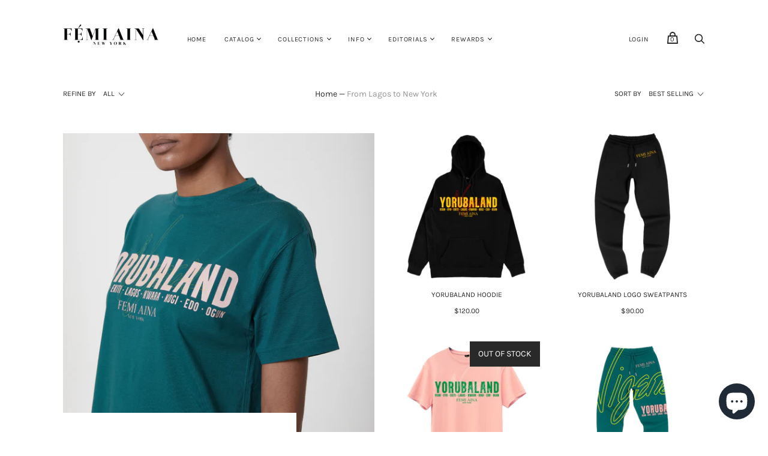

--- FILE ---
content_type: text/html; charset=utf-8
request_url: https://femiainanewyork.com/yo/collections/from-lagos-to-new-york
body_size: 61552
content:
<!doctype html>
<html class="no-js no-touch" lang="yo">
<head>
  <meta charset="utf-8">
  <meta http-equiv="X-UA-Compatible" content="IE=edge,chrome=1">
  <meta name="viewport" content="width=device-width,initial-scale=1">
  <!-- Google Tag Manager -->
<script>(function(w,d,s,l,i){w[l]=w[l]||[];w[l].push({'gtm.start':
new Date().getTime(),event:'gtm.js'});var f=d.getElementsByTagName(s)[0],
j=d.createElement(s),dl=l!='dataLayer'?'&l='+l:'';j.async=true;j.src=
'https://www.googletagmanager.com/gtm.js?id='+i+dl;f.parentNode.insertBefore(j,f);
})(window,document,'script','dataLayer','GTM-5WQ6F7R');</script>
<!-- End Google Tag Manager -->
  <!-- Preconnect Domains -->
  <link rel="preconnect" href="https://cdn.shopify.com" crossorigin>
  <link rel="preconnect" href="https://fonts.shopify.com" crossorigin>
  <link rel="preconnect" href="https://monorail-edge.shopifysvc.com">

  <!-- Preload Assets -->
  <link rel="preload" href="//femiainanewyork.com/cdn/shop/t/10/assets/theme.css?v=156988950330032773501759417614" as="style">
  <link rel="preload" href="//femiainanewyork.com/cdn/shop/t/10/assets/handy.js?v=25831298976781974761620390908" as="script">
  <link rel="preload" href="//femiainanewyork.com/cdn/shopifycloud/storefront/assets/themes_support/api.jquery-7ab1a3a4.js" as="script">

  

  

  <title>From Lagos to New York — FEMI AINA NEW YORK</title>

  

  
    <link rel="shortcut icon" href="//femiainanewyork.com/cdn/shop/files/favicon_32x32.png?v=1614331767" type="image/png">
  

  
    <link rel="canonical" href="https://femiainanewyork.com/yo/collections/from-lagos-to-new-york" />
  

  <script>window.performance && window.performance.mark && window.performance.mark('shopify.content_for_header.start');</script><meta name="google-site-verification" content="-7QNquu99dWSqTFUoBu1MnEXvqCS5vGRnWdIdC1YRgM">
<meta name="google-site-verification" content="hUlrtU22qB9czHzfzV7GU4YL8_sHSoRxo9zu5ngzORE">
<meta name="google-site-verification" content="Ug9eugrW1Aj_TTwWld0LX_mQSI39kYvASr_O7d-zlJM">
<meta name="google-site-verification" content="AcGebzC04Jdcnrhk2imwgzQ1ylrNBm_tQgJoqfmg-Dk">
<meta id="shopify-digital-wallet" name="shopify-digital-wallet" content="/28480700515/digital_wallets/dialog">
<meta name="shopify-checkout-api-token" content="e6d169aa284c968a9939cad058cb89cc">
<meta id="in-context-paypal-metadata" data-shop-id="28480700515" data-venmo-supported="true" data-environment="production" data-locale="en_US" data-paypal-v4="true" data-currency="USD">
<link rel="alternate" type="application/atom+xml" title="Feed" href="/yo/collections/from-lagos-to-new-york.atom" />
<link rel="next" href="/yo/collections/from-lagos-to-new-york?page=2">
<link rel="alternate" hreflang="x-default" href="https://femiainanewyork.com/collections/from-lagos-to-new-york">
<link rel="alternate" hreflang="en" href="https://femiainanewyork.com/collections/from-lagos-to-new-york">
<link rel="alternate" hreflang="de" href="https://femiainanewyork.com/de/collections/from-lagos-to-new-york">
<link rel="alternate" hreflang="es" href="https://femiainanewyork.com/es/collections/from-lagos-to-new-york">
<link rel="alternate" hreflang="fr" href="https://femiainanewyork.com/fr/collections/from-lagos-to-new-york">
<link rel="alternate" hreflang="yo" href="https://femiainanewyork.com/yo/collections/from-lagos-to-new-york">
<link rel="alternate" type="application/json+oembed" href="https://femiainanewyork.com/yo/collections/from-lagos-to-new-york.oembed">
<script async="async" src="/checkouts/internal/preloads.js?locale=yo-US"></script>
<script id="shopify-features" type="application/json">{"accessToken":"e6d169aa284c968a9939cad058cb89cc","betas":["rich-media-storefront-analytics"],"domain":"femiainanewyork.com","predictiveSearch":true,"shopId":28480700515,"locale":"en"}</script>
<script>var Shopify = Shopify || {};
Shopify.shop = "femi-aina.myshopify.com";
Shopify.locale = "yo";
Shopify.currency = {"active":"USD","rate":"1.0"};
Shopify.country = "US";
Shopify.theme = {"name":"Handy","id":120298733667,"schema_name":"Handy","schema_version":"2.12.0","theme_store_id":826,"role":"main"};
Shopify.theme.handle = "null";
Shopify.theme.style = {"id":null,"handle":null};
Shopify.cdnHost = "femiainanewyork.com/cdn";
Shopify.routes = Shopify.routes || {};
Shopify.routes.root = "/yo/";</script>
<script type="module">!function(o){(o.Shopify=o.Shopify||{}).modules=!0}(window);</script>
<script>!function(o){function n(){var o=[];function n(){o.push(Array.prototype.slice.apply(arguments))}return n.q=o,n}var t=o.Shopify=o.Shopify||{};t.loadFeatures=n(),t.autoloadFeatures=n()}(window);</script>
<script id="shop-js-analytics" type="application/json">{"pageType":"collection"}</script>
<script defer="defer" async type="module" src="//femiainanewyork.com/cdn/shopifycloud/shop-js/modules/v2/client.init-shop-cart-sync_BdyHc3Nr.en.esm.js"></script>
<script defer="defer" async type="module" src="//femiainanewyork.com/cdn/shopifycloud/shop-js/modules/v2/chunk.common_Daul8nwZ.esm.js"></script>
<script type="module">
  await import("//femiainanewyork.com/cdn/shopifycloud/shop-js/modules/v2/client.init-shop-cart-sync_BdyHc3Nr.en.esm.js");
await import("//femiainanewyork.com/cdn/shopifycloud/shop-js/modules/v2/chunk.common_Daul8nwZ.esm.js");

  window.Shopify.SignInWithShop?.initShopCartSync?.({"fedCMEnabled":true,"windoidEnabled":true});

</script>
<script>(function() {
  var isLoaded = false;
  function asyncLoad() {
    if (isLoaded) return;
    isLoaded = true;
    var urls = ["https:\/\/js.smile.io\/v1\/smile-shopify.js?shop=femi-aina.myshopify.com","https:\/\/static-us.afterpay.com\/shopify\/afterpay-attract\/afterpay-attract-widget.js?shop=femi-aina.myshopify.com","https:\/\/cdn.shopify.com\/s\/files\/1\/0284\/8070\/0515\/t\/10\/assets\/subscribe-it.js?v=1667240684\u0026shop=femi-aina.myshopify.com"];
    for (var i = 0; i < urls.length; i++) {
      var s = document.createElement('script');
      s.type = 'text/javascript';
      s.async = true;
      s.src = urls[i];
      var x = document.getElementsByTagName('script')[0];
      x.parentNode.insertBefore(s, x);
    }
  };
  if(window.attachEvent) {
    window.attachEvent('onload', asyncLoad);
  } else {
    window.addEventListener('load', asyncLoad, false);
  }
})();</script>
<script id="__st">var __st={"a":28480700515,"offset":-18000,"reqid":"c11538af-460a-4e1e-9c02-868d2967f54e-1768982765","pageurl":"femiainanewyork.com\/yo\/collections\/from-lagos-to-new-york","u":"5015b93cf008","p":"collection","rtyp":"collection","rid":261804523619};</script>
<script>window.ShopifyPaypalV4VisibilityTracking = true;</script>
<script id="captcha-bootstrap">!function(){'use strict';const t='contact',e='account',n='new_comment',o=[[t,t],['blogs',n],['comments',n],[t,'customer']],c=[[e,'customer_login'],[e,'guest_login'],[e,'recover_customer_password'],[e,'create_customer']],r=t=>t.map((([t,e])=>`form[action*='/${t}']:not([data-nocaptcha='true']) input[name='form_type'][value='${e}']`)).join(','),a=t=>()=>t?[...document.querySelectorAll(t)].map((t=>t.form)):[];function s(){const t=[...o],e=r(t);return a(e)}const i='password',u='form_key',d=['recaptcha-v3-token','g-recaptcha-response','h-captcha-response',i],f=()=>{try{return window.sessionStorage}catch{return}},m='__shopify_v',_=t=>t.elements[u];function p(t,e,n=!1){try{const o=window.sessionStorage,c=JSON.parse(o.getItem(e)),{data:r}=function(t){const{data:e,action:n}=t;return t[m]||n?{data:e,action:n}:{data:t,action:n}}(c);for(const[e,n]of Object.entries(r))t.elements[e]&&(t.elements[e].value=n);n&&o.removeItem(e)}catch(o){console.error('form repopulation failed',{error:o})}}const l='form_type',E='cptcha';function T(t){t.dataset[E]=!0}const w=window,h=w.document,L='Shopify',v='ce_forms',y='captcha';let A=!1;((t,e)=>{const n=(g='f06e6c50-85a8-45c8-87d0-21a2b65856fe',I='https://cdn.shopify.com/shopifycloud/storefront-forms-hcaptcha/ce_storefront_forms_captcha_hcaptcha.v1.5.2.iife.js',D={infoText:'Protected by hCaptcha',privacyText:'Privacy',termsText:'Terms'},(t,e,n)=>{const o=w[L][v],c=o.bindForm;if(c)return c(t,g,e,D).then(n);var r;o.q.push([[t,g,e,D],n]),r=I,A||(h.body.append(Object.assign(h.createElement('script'),{id:'captcha-provider',async:!0,src:r})),A=!0)});var g,I,D;w[L]=w[L]||{},w[L][v]=w[L][v]||{},w[L][v].q=[],w[L][y]=w[L][y]||{},w[L][y].protect=function(t,e){n(t,void 0,e),T(t)},Object.freeze(w[L][y]),function(t,e,n,w,h,L){const[v,y,A,g]=function(t,e,n){const i=e?o:[],u=t?c:[],d=[...i,...u],f=r(d),m=r(i),_=r(d.filter((([t,e])=>n.includes(e))));return[a(f),a(m),a(_),s()]}(w,h,L),I=t=>{const e=t.target;return e instanceof HTMLFormElement?e:e&&e.form},D=t=>v().includes(t);t.addEventListener('submit',(t=>{const e=I(t);if(!e)return;const n=D(e)&&!e.dataset.hcaptchaBound&&!e.dataset.recaptchaBound,o=_(e),c=g().includes(e)&&(!o||!o.value);(n||c)&&t.preventDefault(),c&&!n&&(function(t){try{if(!f())return;!function(t){const e=f();if(!e)return;const n=_(t);if(!n)return;const o=n.value;o&&e.removeItem(o)}(t);const e=Array.from(Array(32),(()=>Math.random().toString(36)[2])).join('');!function(t,e){_(t)||t.append(Object.assign(document.createElement('input'),{type:'hidden',name:u})),t.elements[u].value=e}(t,e),function(t,e){const n=f();if(!n)return;const o=[...t.querySelectorAll(`input[type='${i}']`)].map((({name:t})=>t)),c=[...d,...o],r={};for(const[a,s]of new FormData(t).entries())c.includes(a)||(r[a]=s);n.setItem(e,JSON.stringify({[m]:1,action:t.action,data:r}))}(t,e)}catch(e){console.error('failed to persist form',e)}}(e),e.submit())}));const S=(t,e)=>{t&&!t.dataset[E]&&(n(t,e.some((e=>e===t))),T(t))};for(const o of['focusin','change'])t.addEventListener(o,(t=>{const e=I(t);D(e)&&S(e,y())}));const B=e.get('form_key'),M=e.get(l),P=B&&M;t.addEventListener('DOMContentLoaded',(()=>{const t=y();if(P)for(const e of t)e.elements[l].value===M&&p(e,B);[...new Set([...A(),...v().filter((t=>'true'===t.dataset.shopifyCaptcha))])].forEach((e=>S(e,t)))}))}(h,new URLSearchParams(w.location.search),n,t,e,['guest_login'])})(!0,!0)}();</script>
<script integrity="sha256-4kQ18oKyAcykRKYeNunJcIwy7WH5gtpwJnB7kiuLZ1E=" data-source-attribution="shopify.loadfeatures" defer="defer" src="//femiainanewyork.com/cdn/shopifycloud/storefront/assets/storefront/load_feature-a0a9edcb.js" crossorigin="anonymous"></script>
<script data-source-attribution="shopify.dynamic_checkout.dynamic.init">var Shopify=Shopify||{};Shopify.PaymentButton=Shopify.PaymentButton||{isStorefrontPortableWallets:!0,init:function(){window.Shopify.PaymentButton.init=function(){};var t=document.createElement("script");t.src="https://femiainanewyork.com/cdn/shopifycloud/portable-wallets/latest/portable-wallets.en.js",t.type="module",document.head.appendChild(t)}};
</script>
<script data-source-attribution="shopify.dynamic_checkout.buyer_consent">
  function portableWalletsHideBuyerConsent(e){var t=document.getElementById("shopify-buyer-consent"),n=document.getElementById("shopify-subscription-policy-button");t&&n&&(t.classList.add("hidden"),t.setAttribute("aria-hidden","true"),n.removeEventListener("click",e))}function portableWalletsShowBuyerConsent(e){var t=document.getElementById("shopify-buyer-consent"),n=document.getElementById("shopify-subscription-policy-button");t&&n&&(t.classList.remove("hidden"),t.removeAttribute("aria-hidden"),n.addEventListener("click",e))}window.Shopify?.PaymentButton&&(window.Shopify.PaymentButton.hideBuyerConsent=portableWalletsHideBuyerConsent,window.Shopify.PaymentButton.showBuyerConsent=portableWalletsShowBuyerConsent);
</script>
<script>
  function portableWalletsCleanup(e){e&&e.src&&console.error("Failed to load portable wallets script "+e.src);var t=document.querySelectorAll("shopify-accelerated-checkout .shopify-payment-button__skeleton, shopify-accelerated-checkout-cart .wallet-cart-button__skeleton"),e=document.getElementById("shopify-buyer-consent");for(let e=0;e<t.length;e++)t[e].remove();e&&e.remove()}function portableWalletsNotLoadedAsModule(e){e instanceof ErrorEvent&&"string"==typeof e.message&&e.message.includes("import.meta")&&"string"==typeof e.filename&&e.filename.includes("portable-wallets")&&(window.removeEventListener("error",portableWalletsNotLoadedAsModule),window.Shopify.PaymentButton.failedToLoad=e,"loading"===document.readyState?document.addEventListener("DOMContentLoaded",window.Shopify.PaymentButton.init):window.Shopify.PaymentButton.init())}window.addEventListener("error",portableWalletsNotLoadedAsModule);
</script>

<script type="module" src="https://femiainanewyork.com/cdn/shopifycloud/portable-wallets/latest/portable-wallets.en.js" onError="portableWalletsCleanup(this)" crossorigin="anonymous"></script>
<script nomodule>
  document.addEventListener("DOMContentLoaded", portableWalletsCleanup);
</script>

<script id='scb4127' type='text/javascript' async='' src='https://femiainanewyork.com/cdn/shopifycloud/privacy-banner/storefront-banner.js'></script><link id="shopify-accelerated-checkout-styles" rel="stylesheet" media="screen" href="https://femiainanewyork.com/cdn/shopifycloud/portable-wallets/latest/accelerated-checkout-backwards-compat.css" crossorigin="anonymous">
<style id="shopify-accelerated-checkout-cart">
        #shopify-buyer-consent {
  margin-top: 1em;
  display: inline-block;
  width: 100%;
}

#shopify-buyer-consent.hidden {
  display: none;
}

#shopify-subscription-policy-button {
  background: none;
  border: none;
  padding: 0;
  text-decoration: underline;
  font-size: inherit;
  cursor: pointer;
}

#shopify-subscription-policy-button::before {
  box-shadow: none;
}

      </style>

<script>window.performance && window.performance.mark && window.performance.mark('shopify.content_for_header.end');</script>

  
  















<meta property="og:site_name" content="FEMI AINA NEW YORK">
<meta property="og:url" content="https://femiainanewyork.com/yo/collections/from-lagos-to-new-york">
<meta property="og:title" content="From Lagos to New York">
<meta property="og:type" content="website">
<meta property="og:description" content="FEMI AINA NEW YORK is a Nigerian luxury fashion brand that focuses on storytelling through collections, colors, patterns, and styles. We are passionate about modern collaborations and the advancement of Africa while still carrying the heart of our legacy, culture and tradition. ">




    
    
    

    
    
    <meta
      property="og:image"
      content="https://femiainanewyork.com/cdn/shop/collections/FLTNY_1200x1200.png?v=1624542306"
    />
    <meta
      property="og:image:secure_url"
      content="https://femiainanewyork.com/cdn/shop/collections/FLTNY_1200x1200.png?v=1624542306"
    />
    <meta property="og:image:width" content="1200" />
    <meta property="og:image:height" content="1200" />
    
    
    <meta property="og:image:alt" content="From Lagos to New York" />
  
















<meta name="twitter:title" content="From Lagos to New York">
<meta name="twitter:description" content="FEMI AINA NEW YORK is a Nigerian luxury fashion brand that focuses on storytelling through collections, colors, patterns, and styles. We are passionate about modern collaborations and the advancement of Africa while still carrying the heart of our legacy, culture and tradition. ">


    
    
    
      
      
      <meta name="twitter:card" content="summary">
    
    
    <meta
      property="twitter:image"
      content="https://femiainanewyork.com/cdn/shop/collections/FLTNY_1200x1200_crop_center.png?v=1624542306"
    />
    <meta property="twitter:image:width" content="1200" />
    <meta property="twitter:image:height" content="1200" />
    
    
    <meta property="twitter:image:alt" content="From Lagos to New York" />
  



  
  <script>
    document.documentElement.className=document.documentElement.className.replace(/\bno-js\b/,'js');
    if(window.Shopify&&window.Shopify.designMode)document.documentElement.className+=' in-theme-editor';
    if(('ontouchstart' in window)||window.DocumentTouch&&document instanceof DocumentTouch)document.documentElement.className=document.documentElement.className.replace(/\bno-touch\b/,'has-touch');
    (function () {
      function handleFirstTab(e) {
        if (e.keyCode === 9) { // the "I am a keyboard user" key
          document.body.classList.add('user-is-tabbing');
          window.removeEventListener('keydown', handleFirstTab);
        }
      }
      window.addEventListener('keydown', handleFirstTab);
    })();
  </script>
  


  <!-- Theme CSS -->
  <link rel="stylesheet" href="//femiainanewyork.com/cdn/shop/t/10/assets/theme.css?v=156988950330032773501759417614">

  
        


  
    <script src="//femiainanewyork.com/cdn/shopifycloud/storefront/assets/themes_support/shopify_common-5f594365.js" defer></script>
    <script src="//femiainanewyork.com/cdn/shopifycloud/storefront/assets/themes_support/customer_area-f1b6eefc.js" defer></script>
  
<script src="https://cdn.shopify.com/extensions/e8878072-2f6b-4e89-8082-94b04320908d/inbox-1254/assets/inbox-chat-loader.js" type="text/javascript" defer="defer"></script>
<link href="https://monorail-edge.shopifysvc.com" rel="dns-prefetch">
<script>(function(){if ("sendBeacon" in navigator && "performance" in window) {try {var session_token_from_headers = performance.getEntriesByType('navigation')[0].serverTiming.find(x => x.name == '_s').description;} catch {var session_token_from_headers = undefined;}var session_cookie_matches = document.cookie.match(/_shopify_s=([^;]*)/);var session_token_from_cookie = session_cookie_matches && session_cookie_matches.length === 2 ? session_cookie_matches[1] : "";var session_token = session_token_from_headers || session_token_from_cookie || "";function handle_abandonment_event(e) {var entries = performance.getEntries().filter(function(entry) {return /monorail-edge.shopifysvc.com/.test(entry.name);});if (!window.abandonment_tracked && entries.length === 0) {window.abandonment_tracked = true;var currentMs = Date.now();var navigation_start = performance.timing.navigationStart;var payload = {shop_id: 28480700515,url: window.location.href,navigation_start,duration: currentMs - navigation_start,session_token,page_type: "collection"};window.navigator.sendBeacon("https://monorail-edge.shopifysvc.com/v1/produce", JSON.stringify({schema_id: "online_store_buyer_site_abandonment/1.1",payload: payload,metadata: {event_created_at_ms: currentMs,event_sent_at_ms: currentMs}}));}}window.addEventListener('pagehide', handle_abandonment_event);}}());</script>
<script id="web-pixels-manager-setup">(function e(e,d,r,n,o){if(void 0===o&&(o={}),!Boolean(null===(a=null===(i=window.Shopify)||void 0===i?void 0:i.analytics)||void 0===a?void 0:a.replayQueue)){var i,a;window.Shopify=window.Shopify||{};var t=window.Shopify;t.analytics=t.analytics||{};var s=t.analytics;s.replayQueue=[],s.publish=function(e,d,r){return s.replayQueue.push([e,d,r]),!0};try{self.performance.mark("wpm:start")}catch(e){}var l=function(){var e={modern:/Edge?\/(1{2}[4-9]|1[2-9]\d|[2-9]\d{2}|\d{4,})\.\d+(\.\d+|)|Firefox\/(1{2}[4-9]|1[2-9]\d|[2-9]\d{2}|\d{4,})\.\d+(\.\d+|)|Chrom(ium|e)\/(9{2}|\d{3,})\.\d+(\.\d+|)|(Maci|X1{2}).+ Version\/(15\.\d+|(1[6-9]|[2-9]\d|\d{3,})\.\d+)([,.]\d+|)( \(\w+\)|)( Mobile\/\w+|) Safari\/|Chrome.+OPR\/(9{2}|\d{3,})\.\d+\.\d+|(CPU[ +]OS|iPhone[ +]OS|CPU[ +]iPhone|CPU IPhone OS|CPU iPad OS)[ +]+(15[._]\d+|(1[6-9]|[2-9]\d|\d{3,})[._]\d+)([._]\d+|)|Android:?[ /-](13[3-9]|1[4-9]\d|[2-9]\d{2}|\d{4,})(\.\d+|)(\.\d+|)|Android.+Firefox\/(13[5-9]|1[4-9]\d|[2-9]\d{2}|\d{4,})\.\d+(\.\d+|)|Android.+Chrom(ium|e)\/(13[3-9]|1[4-9]\d|[2-9]\d{2}|\d{4,})\.\d+(\.\d+|)|SamsungBrowser\/([2-9]\d|\d{3,})\.\d+/,legacy:/Edge?\/(1[6-9]|[2-9]\d|\d{3,})\.\d+(\.\d+|)|Firefox\/(5[4-9]|[6-9]\d|\d{3,})\.\d+(\.\d+|)|Chrom(ium|e)\/(5[1-9]|[6-9]\d|\d{3,})\.\d+(\.\d+|)([\d.]+$|.*Safari\/(?![\d.]+ Edge\/[\d.]+$))|(Maci|X1{2}).+ Version\/(10\.\d+|(1[1-9]|[2-9]\d|\d{3,})\.\d+)([,.]\d+|)( \(\w+\)|)( Mobile\/\w+|) Safari\/|Chrome.+OPR\/(3[89]|[4-9]\d|\d{3,})\.\d+\.\d+|(CPU[ +]OS|iPhone[ +]OS|CPU[ +]iPhone|CPU IPhone OS|CPU iPad OS)[ +]+(10[._]\d+|(1[1-9]|[2-9]\d|\d{3,})[._]\d+)([._]\d+|)|Android:?[ /-](13[3-9]|1[4-9]\d|[2-9]\d{2}|\d{4,})(\.\d+|)(\.\d+|)|Mobile Safari.+OPR\/([89]\d|\d{3,})\.\d+\.\d+|Android.+Firefox\/(13[5-9]|1[4-9]\d|[2-9]\d{2}|\d{4,})\.\d+(\.\d+|)|Android.+Chrom(ium|e)\/(13[3-9]|1[4-9]\d|[2-9]\d{2}|\d{4,})\.\d+(\.\d+|)|Android.+(UC? ?Browser|UCWEB|U3)[ /]?(15\.([5-9]|\d{2,})|(1[6-9]|[2-9]\d|\d{3,})\.\d+)\.\d+|SamsungBrowser\/(5\.\d+|([6-9]|\d{2,})\.\d+)|Android.+MQ{2}Browser\/(14(\.(9|\d{2,})|)|(1[5-9]|[2-9]\d|\d{3,})(\.\d+|))(\.\d+|)|K[Aa][Ii]OS\/(3\.\d+|([4-9]|\d{2,})\.\d+)(\.\d+|)/},d=e.modern,r=e.legacy,n=navigator.userAgent;return n.match(d)?"modern":n.match(r)?"legacy":"unknown"}(),u="modern"===l?"modern":"legacy",c=(null!=n?n:{modern:"",legacy:""})[u],f=function(e){return[e.baseUrl,"/wpm","/b",e.hashVersion,"modern"===e.buildTarget?"m":"l",".js"].join("")}({baseUrl:d,hashVersion:r,buildTarget:u}),m=function(e){var d=e.version,r=e.bundleTarget,n=e.surface,o=e.pageUrl,i=e.monorailEndpoint;return{emit:function(e){var a=e.status,t=e.errorMsg,s=(new Date).getTime(),l=JSON.stringify({metadata:{event_sent_at_ms:s},events:[{schema_id:"web_pixels_manager_load/3.1",payload:{version:d,bundle_target:r,page_url:o,status:a,surface:n,error_msg:t},metadata:{event_created_at_ms:s}}]});if(!i)return console&&console.warn&&console.warn("[Web Pixels Manager] No Monorail endpoint provided, skipping logging."),!1;try{return self.navigator.sendBeacon.bind(self.navigator)(i,l)}catch(e){}var u=new XMLHttpRequest;try{return u.open("POST",i,!0),u.setRequestHeader("Content-Type","text/plain"),u.send(l),!0}catch(e){return console&&console.warn&&console.warn("[Web Pixels Manager] Got an unhandled error while logging to Monorail."),!1}}}}({version:r,bundleTarget:l,surface:e.surface,pageUrl:self.location.href,monorailEndpoint:e.monorailEndpoint});try{o.browserTarget=l,function(e){var d=e.src,r=e.async,n=void 0===r||r,o=e.onload,i=e.onerror,a=e.sri,t=e.scriptDataAttributes,s=void 0===t?{}:t,l=document.createElement("script"),u=document.querySelector("head"),c=document.querySelector("body");if(l.async=n,l.src=d,a&&(l.integrity=a,l.crossOrigin="anonymous"),s)for(var f in s)if(Object.prototype.hasOwnProperty.call(s,f))try{l.dataset[f]=s[f]}catch(e){}if(o&&l.addEventListener("load",o),i&&l.addEventListener("error",i),u)u.appendChild(l);else{if(!c)throw new Error("Did not find a head or body element to append the script");c.appendChild(l)}}({src:f,async:!0,onload:function(){if(!function(){var e,d;return Boolean(null===(d=null===(e=window.Shopify)||void 0===e?void 0:e.analytics)||void 0===d?void 0:d.initialized)}()){var d=window.webPixelsManager.init(e)||void 0;if(d){var r=window.Shopify.analytics;r.replayQueue.forEach((function(e){var r=e[0],n=e[1],o=e[2];d.publishCustomEvent(r,n,o)})),r.replayQueue=[],r.publish=d.publishCustomEvent,r.visitor=d.visitor,r.initialized=!0}}},onerror:function(){return m.emit({status:"failed",errorMsg:"".concat(f," has failed to load")})},sri:function(e){var d=/^sha384-[A-Za-z0-9+/=]+$/;return"string"==typeof e&&d.test(e)}(c)?c:"",scriptDataAttributes:o}),m.emit({status:"loading"})}catch(e){m.emit({status:"failed",errorMsg:(null==e?void 0:e.message)||"Unknown error"})}}})({shopId: 28480700515,storefrontBaseUrl: "https://femiainanewyork.com",extensionsBaseUrl: "https://extensions.shopifycdn.com/cdn/shopifycloud/web-pixels-manager",monorailEndpoint: "https://monorail-edge.shopifysvc.com/unstable/produce_batch",surface: "storefront-renderer",enabledBetaFlags: ["2dca8a86"],webPixelsConfigList: [{"id":"900301095","configuration":"{\"config\":\"{\\\"pixel_id\\\":\\\"AW-698195642\\\",\\\"target_country\\\":\\\"US\\\",\\\"gtag_events\\\":[{\\\"type\\\":\\\"page_view\\\",\\\"action_label\\\":\\\"AW-580892926\\\/bMPiCKXQ7t8BEP7x_pQC\\\"},{\\\"type\\\":\\\"purchase\\\",\\\"action_label\\\":\\\"AW-580892926\\\/AlA8CKjQ7t8BEP7x_pQC\\\"},{\\\"type\\\":\\\"view_item\\\",\\\"action_label\\\":\\\"AW-580892926\\\/bHQVCKvQ7t8BEP7x_pQC\\\"},{\\\"type\\\":\\\"add_to_cart\\\",\\\"action_label\\\":\\\"AW-580892926\\\/aocdCK7Q7t8BEP7x_pQC\\\"},{\\\"type\\\":\\\"begin_checkout\\\",\\\"action_label\\\":\\\"AW-580892926\\\/dzxRCLHQ7t8BEP7x_pQC\\\"},{\\\"type\\\":\\\"search\\\",\\\"action_label\\\":\\\"AW-580892926\\\/ArYbCLTQ7t8BEP7x_pQC\\\"},{\\\"type\\\":\\\"add_payment_info\\\",\\\"action_label\\\":\\\"AW-580892926\\\/QliZCLfQ7t8BEP7x_pQC\\\"}],\\\"enable_monitoring_mode\\\":false}\"}","eventPayloadVersion":"v1","runtimeContext":"OPEN","scriptVersion":"b2a88bafab3e21179ed38636efcd8a93","type":"APP","apiClientId":1780363,"privacyPurposes":[],"dataSharingAdjustments":{"protectedCustomerApprovalScopes":["read_customer_address","read_customer_email","read_customer_name","read_customer_personal_data","read_customer_phone"]}},{"id":"697205031","configuration":"{\"pixelCode\":\"C10IFP95A0R73RNSBPEG\"}","eventPayloadVersion":"v1","runtimeContext":"STRICT","scriptVersion":"22e92c2ad45662f435e4801458fb78cc","type":"APP","apiClientId":4383523,"privacyPurposes":["ANALYTICS","MARKETING","SALE_OF_DATA"],"dataSharingAdjustments":{"protectedCustomerApprovalScopes":["read_customer_address","read_customer_email","read_customer_name","read_customer_personal_data","read_customer_phone"]}},{"id":"345702695","configuration":"{\"pixel_id\":\"2513160735463914\",\"pixel_type\":\"facebook_pixel\",\"metaapp_system_user_token\":\"-\"}","eventPayloadVersion":"v1","runtimeContext":"OPEN","scriptVersion":"ca16bc87fe92b6042fbaa3acc2fbdaa6","type":"APP","apiClientId":2329312,"privacyPurposes":["ANALYTICS","MARKETING","SALE_OF_DATA"],"dataSharingAdjustments":{"protectedCustomerApprovalScopes":["read_customer_address","read_customer_email","read_customer_name","read_customer_personal_data","read_customer_phone"]}},{"id":"161612071","configuration":"{\"tagID\":\"2612675889689\"}","eventPayloadVersion":"v1","runtimeContext":"STRICT","scriptVersion":"18031546ee651571ed29edbe71a3550b","type":"APP","apiClientId":3009811,"privacyPurposes":["ANALYTICS","MARKETING","SALE_OF_DATA"],"dataSharingAdjustments":{"protectedCustomerApprovalScopes":["read_customer_address","read_customer_email","read_customer_name","read_customer_personal_data","read_customer_phone"]}},{"id":"shopify-app-pixel","configuration":"{}","eventPayloadVersion":"v1","runtimeContext":"STRICT","scriptVersion":"0450","apiClientId":"shopify-pixel","type":"APP","privacyPurposes":["ANALYTICS","MARKETING"]},{"id":"shopify-custom-pixel","eventPayloadVersion":"v1","runtimeContext":"LAX","scriptVersion":"0450","apiClientId":"shopify-pixel","type":"CUSTOM","privacyPurposes":["ANALYTICS","MARKETING"]}],isMerchantRequest: false,initData: {"shop":{"name":"FEMI AINA NEW YORK","paymentSettings":{"currencyCode":"USD"},"myshopifyDomain":"femi-aina.myshopify.com","countryCode":"US","storefrontUrl":"https:\/\/femiainanewyork.com\/yo"},"customer":null,"cart":null,"checkout":null,"productVariants":[],"purchasingCompany":null},},"https://femiainanewyork.com/cdn","fcfee988w5aeb613cpc8e4bc33m6693e112",{"modern":"","legacy":""},{"shopId":"28480700515","storefrontBaseUrl":"https:\/\/femiainanewyork.com","extensionBaseUrl":"https:\/\/extensions.shopifycdn.com\/cdn\/shopifycloud\/web-pixels-manager","surface":"storefront-renderer","enabledBetaFlags":"[\"2dca8a86\"]","isMerchantRequest":"false","hashVersion":"fcfee988w5aeb613cpc8e4bc33m6693e112","publish":"custom","events":"[[\"page_viewed\",{}],[\"collection_viewed\",{\"collection\":{\"id\":\"261804523619\",\"title\":\"From Lagos to New York\",\"productVariants\":[{\"price\":{\"amount\":120.0,\"currencyCode\":\"USD\"},\"product\":{\"title\":\"YorubaLand Hoodie\",\"vendor\":\"FEMI AINA NEW YORK\",\"id\":\"4728862179427\",\"untranslatedTitle\":\"YorubaLand Hoodie\",\"url\":\"\/yo\/products\/yorubaland-hoodie-black\",\"type\":\"Hoodies\"},\"id\":\"33228918259811\",\"image\":{\"src\":\"\/\/femiainanewyork.com\/cdn\/shop\/products\/Artboard_1_copy_6.png?v=1621707895\"},\"sku\":\"YHBKS01\",\"title\":\"S \/ Black\",\"untranslatedTitle\":\"S \/ Black\"},{\"price\":{\"amount\":90.0,\"currencyCode\":\"USD\"},\"product\":{\"title\":\"YorubaLand Logo Sweatpants\",\"vendor\":\"FEMI AINA NEW YORK\",\"id\":\"4729716867171\",\"untranslatedTitle\":\"YorubaLand Logo Sweatpants\",\"url\":\"\/yo\/products\/yorubaland-logo-sweatpants-black\",\"type\":\"Sweatpants\"},\"id\":\"33236353908835\",\"image\":{\"src\":\"\/\/femiainanewyork.com\/cdn\/shop\/products\/pants.png?v=1623831775\"},\"sku\":\"YLSBKXS01\",\"title\":\"XS \/ Dudu\",\"untranslatedTitle\":\"XS \/ Black\"},{\"price\":{\"amount\":72.0,\"currencyCode\":\"USD\"},\"product\":{\"title\":\"YorubaLand T-shirt\",\"vendor\":\"FEMI AINA NEW YORK\",\"id\":\"4728394612835\",\"untranslatedTitle\":\"YorubaLand T-shirt\",\"url\":\"\/yo\/products\/yorubaland-tshirt-pink\",\"type\":\"T-shirts\"},\"id\":\"33228892176483\",\"image\":{\"src\":\"\/\/femiainanewyork.com\/cdn\/shop\/products\/Artboard1copy14.png?v=1621715820\"},\"sku\":\"YTPKS01\",\"title\":\"S \/ Pink\",\"untranslatedTitle\":\"S \/ Pink\"},{\"price\":{\"amount\":220.0,\"currencyCode\":\"USD\"},\"product\":{\"title\":\"YorubaLand Full Logo Sweatpants\",\"vendor\":\"FEMI AINA NEW YORK\",\"id\":\"4728869060707\",\"untranslatedTitle\":\"YorubaLand Full Logo Sweatpants\",\"url\":\"\/yo\/products\/yorubaland-full-logo-sweatpants-green\",\"type\":\"Sweatpants\"},\"id\":\"33229016006755\",\"image\":{\"src\":\"\/\/femiainanewyork.com\/cdn\/shop\/products\/Artboard_1_copy_3_8516cd42-6222-439a-96bf-a0af0c73392b.png?v=1621716564\"},\"sku\":\"YFLSGNS01\",\"title\":\"S \/ Green\",\"untranslatedTitle\":\"S \/ Green\"},{\"price\":{\"amount\":165.0,\"currencyCode\":\"USD\"},\"product\":{\"title\":\"Afro Futr\",\"vendor\":\"FEMI AINA NEW YORK\",\"id\":\"6578456625251\",\"untranslatedTitle\":\"Afro Futr\",\"url\":\"\/yo\/products\/afro-futr2\",\"type\":\"Sweatshirts\"},\"id\":\"39391137431651\",\"image\":{\"src\":\"\/\/femiainanewyork.com\/cdn\/shop\/products\/shirt_1_b91b38eb-3403-4a82-aa6c-213a30d67379.png?v=1621718719\"},\"sku\":\"AFBKS01\",\"title\":\"S \/ Dudu\",\"untranslatedTitle\":\"S \/ Black\"},{\"price\":{\"amount\":72.0,\"currencyCode\":\"USD\"},\"product\":{\"title\":\"YorubaLand T-shirt\",\"vendor\":\"FEMI AINA NEW YORK\",\"id\":\"6578454167651\",\"untranslatedTitle\":\"YorubaLand T-shirt\",\"url\":\"\/yo\/products\/yorubaland-tshirt-green\",\"type\":\"T-shirts\"},\"id\":\"39391131369571\",\"image\":{\"src\":\"\/\/femiainanewyork.com\/cdn\/shop\/products\/Artboard1copy13.png?v=1621717242\"},\"sku\":\"YTGNXS01\",\"title\":\"XS \/ Green\",\"untranslatedTitle\":\"XS \/ Green\"},{\"price\":{\"amount\":220.0,\"currencyCode\":\"USD\"},\"product\":{\"title\":\"YorubaLand Full Logo Sweatpant\",\"vendor\":\"FEMI AINA NEW YORK\",\"id\":\"6578453315683\",\"untranslatedTitle\":\"YorubaLand Full Logo Sweatpant\",\"url\":\"\/yo\/products\/yorubaland-full-logo-sweatpant-1\",\"type\":\"Sweatpants\"},\"id\":\"39391125471331\",\"image\":{\"src\":\"\/\/femiainanewyork.com\/cdn\/shop\/products\/Artboard_1_copy_4_990628d6-4321-43c2-99d0-11b5592d2a50.png?v=1621716465\"},\"sku\":\"YFLSBKS01\",\"title\":\"S \/ Black\",\"untranslatedTitle\":\"S \/ Black\"},{\"price\":{\"amount\":220.0,\"currencyCode\":\"USD\"},\"product\":{\"title\":\"YorubaLand Full Logo Sweatpants\",\"vendor\":\"FEMI AINA NEW YORK\",\"id\":\"6578453020771\",\"untranslatedTitle\":\"YorubaLand Full Logo Sweatpants\",\"url\":\"\/yo\/products\/yorubaland-full-logo-sweatpants-pink\",\"type\":\"Sweatpants\"},\"id\":\"39391123701859\",\"image\":{\"src\":\"\/\/femiainanewyork.com\/cdn\/shop\/products\/Artboard_1_copy_5_c30e654b-b7e7-4803-86ed-bdbdce1fab63.png?v=1621716356\"},\"sku\":\"YFLSPKS01\",\"title\":\"S \/ Pink\",\"untranslatedTitle\":\"S \/ Pink\"},{\"price\":{\"amount\":72.0,\"currencyCode\":\"USD\"},\"product\":{\"title\":\"YorubaLand T-shirt\",\"vendor\":\"FEMI AINA NEW YORK\",\"id\":\"6578445779043\",\"untranslatedTitle\":\"YorubaLand T-shirt\",\"url\":\"\/yo\/products\/yorubaland-tshirt-black\",\"type\":\"T-shirts\"},\"id\":\"39391105908835\",\"image\":{\"src\":\"\/\/femiainanewyork.com\/cdn\/shop\/products\/Artboard1copy12_61c8d74a-f1f1-4f82-b5e2-51a1c8ad5143.png?v=1621715698\"},\"sku\":\"YTBKXS01\",\"title\":\"XS \/ Black\",\"untranslatedTitle\":\"XS \/ Black\"},{\"price\":{\"amount\":180.0,\"currencyCode\":\"USD\"},\"product\":{\"title\":\"YorubaLand Side Logo Sweatpants\",\"vendor\":\"FEMI AINA NEW YORK\",\"id\":\"6578415665251\",\"untranslatedTitle\":\"YorubaLand Side Logo Sweatpants\",\"url\":\"\/yo\/products\/yorubaland-side-logo-sweatpants-pink\",\"type\":\"Sweatpants\"},\"id\":\"39390991417443\",\"image\":{\"src\":\"\/\/femiainanewyork.com\/cdn\/shop\/products\/Artboard_1_copy_2_633aea55-d34a-4e69-97d5-4b82c613bd23.png?v=1621714992\"},\"sku\":\"YSLSPKS01\",\"title\":\"S \/ Pink\",\"untranslatedTitle\":\"S \/ Pink\"},{\"price\":{\"amount\":180.0,\"currencyCode\":\"USD\"},\"product\":{\"title\":\"YorubaLand Side Logo Sweatpants\",\"vendor\":\"FEMI AINA NEW YORK\",\"id\":\"6578410487907\",\"untranslatedTitle\":\"YorubaLand Side Logo Sweatpants\",\"url\":\"\/yo\/products\/yorubaland-side-logo-sweatpants-black\",\"type\":\"Sweatpants\"},\"id\":\"39390969004131\",\"image\":{\"src\":\"\/\/femiainanewyork.com\/cdn\/shop\/products\/Artboard_1_copy_c17bef91-e203-495a-bde9-8957c1e63ee7.png?v=1621714819\"},\"sku\":\"YSLSBKS01\",\"title\":\"S \/ Black\",\"untranslatedTitle\":\"S \/ Black\"},{\"price\":{\"amount\":90.0,\"currencyCode\":\"USD\"},\"product\":{\"title\":\"YorubaLand Logo Sweatpants\",\"vendor\":\"FEMI AINA NEW YORK\",\"id\":\"6578149228643\",\"untranslatedTitle\":\"YorubaLand Logo Sweatpants\",\"url\":\"\/yo\/products\/yorubaland-logo-sweatpants-pink\",\"type\":\"Sweatpants\"},\"id\":\"39390101962851\",\"image\":{\"src\":\"\/\/femiainanewyork.com\/cdn\/shop\/products\/pants-1_517896b5-e43d-4876-98f8-7b2e6f793790.png?v=1623831970\"},\"sku\":\"YLSPSXS01\",\"title\":\"XS \/ Pink Salmon\",\"untranslatedTitle\":\"XS \/ Salmon Pink\"}]}}]]"});</script><script>
  window.ShopifyAnalytics = window.ShopifyAnalytics || {};
  window.ShopifyAnalytics.meta = window.ShopifyAnalytics.meta || {};
  window.ShopifyAnalytics.meta.currency = 'USD';
  var meta = {"products":[{"id":4728862179427,"gid":"gid:\/\/shopify\/Product\/4728862179427","vendor":"FEMI AINA NEW YORK","type":"Hoodies","handle":"yorubaland-hoodie-black","variants":[{"id":33228918259811,"price":12000,"name":"YorubaLand Hoodie - S \/ Black","public_title":"S \/ Black","sku":"YHBKS01"},{"id":33228918390883,"price":12000,"name":"YorubaLand Hoodie - M \/ Black","public_title":"M \/ Black","sku":"YHBKM02"},{"id":33228918489187,"price":12000,"name":"YorubaLand Hoodie - L \/ Black","public_title":"L \/ Black","sku":"YHBKL03"},{"id":33236115652707,"price":12000,"name":"YorubaLand Hoodie - XL \/ Black","public_title":"XL \/ Black","sku":"YHBKXL04"}],"remote":false},{"id":4729716867171,"gid":"gid:\/\/shopify\/Product\/4729716867171","vendor":"FEMI AINA NEW YORK","type":"Sweatpants","handle":"yorubaland-logo-sweatpants-black","variants":[{"id":33236353908835,"price":9000,"name":"YorubaLand Logo Sweatpants - XS \/ Dudu","public_title":"XS \/ Dudu","sku":"YLSBKXS01"},{"id":33236354007139,"price":9000,"name":"YorubaLand Logo Sweatpants - S \/ Dudu","public_title":"S \/ Dudu","sku":"YLSBKS02"},{"id":33236354105443,"price":9000,"name":"YorubaLand Logo Sweatpants - M \/ Dudu","public_title":"M \/ Dudu","sku":"YLSBKM03"},{"id":33236354203747,"price":9000,"name":"YorubaLand Logo Sweatpants - L \/ Dudu","public_title":"L \/ Dudu","sku":"YLSBKL04"},{"id":33236354302051,"price":9000,"name":"YorubaLand Logo Sweatpants - XL \/ Dudu","public_title":"XL \/ Dudu","sku":"YLSBKXL05"}],"remote":false},{"id":4728394612835,"gid":"gid:\/\/shopify\/Product\/4728394612835","vendor":"FEMI AINA NEW YORK","type":"T-shirts","handle":"yorubaland-tshirt-pink","variants":[{"id":33228892176483,"price":7200,"name":"YorubaLand T-shirt - S \/ Pink","public_title":"S \/ Pink","sku":"YTPKS01"},{"id":33228893356131,"price":7200,"name":"YorubaLand T-shirt - M \/ Pink","public_title":"M \/ Pink","sku":"YTPKM02"},{"id":33228889129059,"price":7200,"name":"YorubaLand T-shirt - L \/ Pink","public_title":"L \/ Pink","sku":"YTPKL03"}],"remote":false},{"id":4728869060707,"gid":"gid:\/\/shopify\/Product\/4728869060707","vendor":"FEMI AINA NEW YORK","type":"Sweatpants","handle":"yorubaland-full-logo-sweatpants-green","variants":[{"id":33229016006755,"price":22000,"name":"YorubaLand Full Logo Sweatpants - S \/ Green","public_title":"S \/ Green","sku":"YFLSGNS01"},{"id":33229016105059,"price":22000,"name":"YorubaLand Full Logo Sweatpants - M \/ Green","public_title":"M \/ Green","sku":"YFLSGNM02"},{"id":33229016203363,"price":22000,"name":"YorubaLand Full Logo Sweatpants - L \/ Green","public_title":"L \/ Green","sku":"YFLSGNL03"}],"remote":false},{"id":6578456625251,"gid":"gid:\/\/shopify\/Product\/6578456625251","vendor":"FEMI AINA NEW YORK","type":"Sweatshirts","handle":"afro-futr2","variants":[{"id":39391137431651,"price":16500,"name":"Afro Futr - S \/ Dudu","public_title":"S \/ Dudu","sku":"AFBKS01"},{"id":39391137497187,"price":16500,"name":"Afro Futr - M \/ Dudu","public_title":"M \/ Dudu","sku":"AFBKM02"},{"id":39391137562723,"price":16500,"name":"Afro Futr - L \/ Dudu","public_title":"L \/ Dudu","sku":"AFBKL03"}],"remote":false},{"id":6578454167651,"gid":"gid:\/\/shopify\/Product\/6578454167651","vendor":"FEMI AINA NEW YORK","type":"T-shirts","handle":"yorubaland-tshirt-green","variants":[{"id":39391131369571,"price":7200,"name":"YorubaLand T-shirt - XS \/ Green","public_title":"XS \/ Green","sku":"YTGNXS01"},{"id":39391131402339,"price":7200,"name":"YorubaLand T-shirt - S \/ Green","public_title":"S \/ Green","sku":"YTGNS02"},{"id":39391131435107,"price":7200,"name":"YorubaLand T-shirt - M \/ Green","public_title":"M \/ Green","sku":"YTGNM03"},{"id":39391131467875,"price":7200,"name":"YorubaLand T-shirt - L \/ Green","public_title":"L \/ Green","sku":"YTGNL04"},{"id":39391131500643,"price":7200,"name":"YorubaLand T-shirt - XL \/ Green","public_title":"XL \/ Green","sku":"YTGNXL05"}],"remote":false},{"id":6578453315683,"gid":"gid:\/\/shopify\/Product\/6578453315683","vendor":"FEMI AINA NEW YORK","type":"Sweatpants","handle":"yorubaland-full-logo-sweatpant-1","variants":[{"id":39391125471331,"price":22000,"name":"YorubaLand Full Logo Sweatpant - S \/ Black","public_title":"S \/ Black","sku":"YFLSBKS01"},{"id":39391125569635,"price":22000,"name":"YorubaLand Full Logo Sweatpant - M \/ Black","public_title":"M \/ Black","sku":"YFLSBKM01"},{"id":39391125667939,"price":22000,"name":"YorubaLand Full Logo Sweatpant - L \/ Black","public_title":"L \/ Black","sku":"YFLSBKL01"}],"remote":false},{"id":6578453020771,"gid":"gid:\/\/shopify\/Product\/6578453020771","vendor":"FEMI AINA NEW YORK","type":"Sweatpants","handle":"yorubaland-full-logo-sweatpants-pink","variants":[{"id":39391123701859,"price":22000,"name":"YorubaLand Full Logo Sweatpants - S \/ Pink","public_title":"S \/ Pink","sku":"YFLSPKS01"},{"id":39391123800163,"price":22000,"name":"YorubaLand Full Logo Sweatpants - M \/ Pink","public_title":"M \/ Pink","sku":"YFLSPKM02"},{"id":39391123898467,"price":22000,"name":"YorubaLand Full Logo Sweatpants - L \/ Pink","public_title":"L \/ Pink","sku":"YFLSPKL03"}],"remote":false},{"id":6578445779043,"gid":"gid:\/\/shopify\/Product\/6578445779043","vendor":"FEMI AINA NEW YORK","type":"T-shirts","handle":"yorubaland-tshirt-black","variants":[{"id":39391105908835,"price":7200,"name":"YorubaLand T-shirt - XS \/ Black","public_title":"XS \/ Black","sku":"YTBKXS01"},{"id":39391105974371,"price":7200,"name":"YorubaLand T-shirt - S \/ Black","public_title":"S \/ Black","sku":"YTBKS02"},{"id":39391106072675,"price":7200,"name":"YorubaLand T-shirt - M \/ Black","public_title":"M \/ Black","sku":"YTBKM03"},{"id":39391106170979,"price":7200,"name":"YorubaLand T-shirt - L \/ Black","public_title":"L \/ Black","sku":"YTBKL04"},{"id":39391106269283,"price":7200,"name":"YorubaLand T-shirt - XL \/ Black","public_title":"XL \/ Black","sku":"YTBKXL05"}],"remote":false},{"id":6578415665251,"gid":"gid:\/\/shopify\/Product\/6578415665251","vendor":"FEMI AINA NEW YORK","type":"Sweatpants","handle":"yorubaland-side-logo-sweatpants-pink","variants":[{"id":39390991417443,"price":18000,"name":"YorubaLand Side Logo Sweatpants - S \/ Pink","public_title":"S \/ Pink","sku":"YSLSPKS01"},{"id":39390991515747,"price":18000,"name":"YorubaLand Side Logo Sweatpants - M \/ Pink","public_title":"M \/ Pink","sku":"YSLSPKM02"},{"id":39390991614051,"price":18000,"name":"YorubaLand Side Logo Sweatpants - L \/ Pink","public_title":"L \/ Pink","sku":"YSLSPKL03"}],"remote":false},{"id":6578410487907,"gid":"gid:\/\/shopify\/Product\/6578410487907","vendor":"FEMI AINA NEW YORK","type":"Sweatpants","handle":"yorubaland-side-logo-sweatpants-black","variants":[{"id":39390969004131,"price":18000,"name":"YorubaLand Side Logo Sweatpants - S \/ Black","public_title":"S \/ Black","sku":"YSLSBKS01"},{"id":39390969102435,"price":18000,"name":"YorubaLand Side Logo Sweatpants - M \/ Black","public_title":"M \/ Black","sku":"YSLSBKM02"},{"id":39390969200739,"price":18000,"name":"YorubaLand Side Logo Sweatpants - L \/ Black","public_title":"L \/ Black","sku":"YSLSBKL03"}],"remote":false},{"id":6578149228643,"gid":"gid:\/\/shopify\/Product\/6578149228643","vendor":"FEMI AINA NEW YORK","type":"Sweatpants","handle":"yorubaland-logo-sweatpants-pink","variants":[{"id":39390101962851,"price":9000,"name":"YorubaLand Logo Sweatpants - XS \/ Pink Salmon","public_title":"XS \/ Pink Salmon","sku":"YLSPSXS01"},{"id":39390102061155,"price":9000,"name":"YorubaLand Logo Sweatpants - S \/ Pink Salmon","public_title":"S \/ Pink Salmon","sku":"YLSPSS02"},{"id":39390102159459,"price":9000,"name":"YorubaLand Logo Sweatpants - M \/ Pink Salmon","public_title":"M \/ Pink Salmon","sku":"YLSPSM03"},{"id":39390102257763,"price":9000,"name":"YorubaLand Logo Sweatpants - L \/ Pink Salmon","public_title":"L \/ Pink Salmon","sku":"YLSPSL04"},{"id":39390102356067,"price":9000,"name":"YorubaLand Logo Sweatpants - XL \/ Pink Salmon","public_title":"XL \/ Pink Salmon","sku":"YLSPSXL05"}],"remote":false}],"page":{"pageType":"collection","resourceType":"collection","resourceId":261804523619,"requestId":"c11538af-460a-4e1e-9c02-868d2967f54e-1768982765"}};
  for (var attr in meta) {
    window.ShopifyAnalytics.meta[attr] = meta[attr];
  }
</script>
<script class="analytics">
  (function () {
    var customDocumentWrite = function(content) {
      var jquery = null;

      if (window.jQuery) {
        jquery = window.jQuery;
      } else if (window.Checkout && window.Checkout.$) {
        jquery = window.Checkout.$;
      }

      if (jquery) {
        jquery('body').append(content);
      }
    };

    var hasLoggedConversion = function(token) {
      if (token) {
        return document.cookie.indexOf('loggedConversion=' + token) !== -1;
      }
      return false;
    }

    var setCookieIfConversion = function(token) {
      if (token) {
        var twoMonthsFromNow = new Date(Date.now());
        twoMonthsFromNow.setMonth(twoMonthsFromNow.getMonth() + 2);

        document.cookie = 'loggedConversion=' + token + '; expires=' + twoMonthsFromNow;
      }
    }

    var trekkie = window.ShopifyAnalytics.lib = window.trekkie = window.trekkie || [];
    if (trekkie.integrations) {
      return;
    }
    trekkie.methods = [
      'identify',
      'page',
      'ready',
      'track',
      'trackForm',
      'trackLink'
    ];
    trekkie.factory = function(method) {
      return function() {
        var args = Array.prototype.slice.call(arguments);
        args.unshift(method);
        trekkie.push(args);
        return trekkie;
      };
    };
    for (var i = 0; i < trekkie.methods.length; i++) {
      var key = trekkie.methods[i];
      trekkie[key] = trekkie.factory(key);
    }
    trekkie.load = function(config) {
      trekkie.config = config || {};
      trekkie.config.initialDocumentCookie = document.cookie;
      var first = document.getElementsByTagName('script')[0];
      var script = document.createElement('script');
      script.type = 'text/javascript';
      script.onerror = function(e) {
        var scriptFallback = document.createElement('script');
        scriptFallback.type = 'text/javascript';
        scriptFallback.onerror = function(error) {
                var Monorail = {
      produce: function produce(monorailDomain, schemaId, payload) {
        var currentMs = new Date().getTime();
        var event = {
          schema_id: schemaId,
          payload: payload,
          metadata: {
            event_created_at_ms: currentMs,
            event_sent_at_ms: currentMs
          }
        };
        return Monorail.sendRequest("https://" + monorailDomain + "/v1/produce", JSON.stringify(event));
      },
      sendRequest: function sendRequest(endpointUrl, payload) {
        // Try the sendBeacon API
        if (window && window.navigator && typeof window.navigator.sendBeacon === 'function' && typeof window.Blob === 'function' && !Monorail.isIos12()) {
          var blobData = new window.Blob([payload], {
            type: 'text/plain'
          });

          if (window.navigator.sendBeacon(endpointUrl, blobData)) {
            return true;
          } // sendBeacon was not successful

        } // XHR beacon

        var xhr = new XMLHttpRequest();

        try {
          xhr.open('POST', endpointUrl);
          xhr.setRequestHeader('Content-Type', 'text/plain');
          xhr.send(payload);
        } catch (e) {
          console.log(e);
        }

        return false;
      },
      isIos12: function isIos12() {
        return window.navigator.userAgent.lastIndexOf('iPhone; CPU iPhone OS 12_') !== -1 || window.navigator.userAgent.lastIndexOf('iPad; CPU OS 12_') !== -1;
      }
    };
    Monorail.produce('monorail-edge.shopifysvc.com',
      'trekkie_storefront_load_errors/1.1',
      {shop_id: 28480700515,
      theme_id: 120298733667,
      app_name: "storefront",
      context_url: window.location.href,
      source_url: "//femiainanewyork.com/cdn/s/trekkie.storefront.cd680fe47e6c39ca5d5df5f0a32d569bc48c0f27.min.js"});

        };
        scriptFallback.async = true;
        scriptFallback.src = '//femiainanewyork.com/cdn/s/trekkie.storefront.cd680fe47e6c39ca5d5df5f0a32d569bc48c0f27.min.js';
        first.parentNode.insertBefore(scriptFallback, first);
      };
      script.async = true;
      script.src = '//femiainanewyork.com/cdn/s/trekkie.storefront.cd680fe47e6c39ca5d5df5f0a32d569bc48c0f27.min.js';
      first.parentNode.insertBefore(script, first);
    };
    trekkie.load(
      {"Trekkie":{"appName":"storefront","development":false,"defaultAttributes":{"shopId":28480700515,"isMerchantRequest":null,"themeId":120298733667,"themeCityHash":"3559397589411929987","contentLanguage":"yo","currency":"USD","eventMetadataId":"56029196-7240-47ee-b397-506c57918a8a"},"isServerSideCookieWritingEnabled":true,"monorailRegion":"shop_domain","enabledBetaFlags":["65f19447"]},"Session Attribution":{},"S2S":{"facebookCapiEnabled":true,"source":"trekkie-storefront-renderer","apiClientId":580111}}
    );

    var loaded = false;
    trekkie.ready(function() {
      if (loaded) return;
      loaded = true;

      window.ShopifyAnalytics.lib = window.trekkie;

      var originalDocumentWrite = document.write;
      document.write = customDocumentWrite;
      try { window.ShopifyAnalytics.merchantGoogleAnalytics.call(this); } catch(error) {};
      document.write = originalDocumentWrite;

      window.ShopifyAnalytics.lib.page(null,{"pageType":"collection","resourceType":"collection","resourceId":261804523619,"requestId":"c11538af-460a-4e1e-9c02-868d2967f54e-1768982765","shopifyEmitted":true});

      var match = window.location.pathname.match(/checkouts\/(.+)\/(thank_you|post_purchase)/)
      var token = match? match[1]: undefined;
      if (!hasLoggedConversion(token)) {
        setCookieIfConversion(token);
        window.ShopifyAnalytics.lib.track("Viewed Product Category",{"currency":"USD","category":"Collection: from-lagos-to-new-york","collectionName":"from-lagos-to-new-york","collectionId":261804523619,"nonInteraction":true},undefined,undefined,{"shopifyEmitted":true});
      }
    });


        var eventsListenerScript = document.createElement('script');
        eventsListenerScript.async = true;
        eventsListenerScript.src = "//femiainanewyork.com/cdn/shopifycloud/storefront/assets/shop_events_listener-3da45d37.js";
        document.getElementsByTagName('head')[0].appendChild(eventsListenerScript);

})();</script>
  <script>
  if (!window.ga || (window.ga && typeof window.ga !== 'function')) {
    window.ga = function ga() {
      (window.ga.q = window.ga.q || []).push(arguments);
      if (window.Shopify && window.Shopify.analytics && typeof window.Shopify.analytics.publish === 'function') {
        window.Shopify.analytics.publish("ga_stub_called", {}, {sendTo: "google_osp_migration"});
      }
      console.error("Shopify's Google Analytics stub called with:", Array.from(arguments), "\nSee https://help.shopify.com/manual/promoting-marketing/pixels/pixel-migration#google for more information.");
    };
    if (window.Shopify && window.Shopify.analytics && typeof window.Shopify.analytics.publish === 'function') {
      window.Shopify.analytics.publish("ga_stub_initialized", {}, {sendTo: "google_osp_migration"});
    }
  }
</script>
<script
  defer
  src="https://femiainanewyork.com/cdn/shopifycloud/perf-kit/shopify-perf-kit-3.0.4.min.js"
  data-application="storefront-renderer"
  data-shop-id="28480700515"
  data-render-region="gcp-us-central1"
  data-page-type="collection"
  data-theme-instance-id="120298733667"
  data-theme-name="Handy"
  data-theme-version="2.12.0"
  data-monorail-region="shop_domain"
  data-resource-timing-sampling-rate="10"
  data-shs="true"
  data-shs-beacon="true"
  data-shs-export-with-fetch="true"
  data-shs-logs-sample-rate="1"
  data-shs-beacon-endpoint="https://femiainanewyork.com/api/collect"
></script>
</head>

<body class="page-template-collection">
  <!-- Google Tag Manager (noscript) -->
<noscript><iframe src="https://www.googletagmanager.com/ns.html?id=GTM-5WQ6F7R"
height="0" width="0" style="display:none;visibility:hidden"></iframe></noscript>
<!-- End Google Tag Manager (noscript) -->
  <div id="shopify-section-pxs-announcement-bar" class="shopify-section"><script
  type="application/json"
  data-section-type="pxs-announcement-bar"
  data-section-id="pxs-announcement-bar"
></script>












  </div>
  <div id="shopify-section-static-header" class="shopify-section site-header"><script
  type="application/json"
  data-section-id="static-header"
  data-section-type="static-header"
  data-section-data>
  {
    "settings": {"logo":"\/\/femiainanewyork.com\/cdn\/shop\/files\/FANY_Logo_Black_New.png?v=1622040311","logo_width":"","mobile_logo":"\/\/femiainanewyork.com\/cdn\/shop\/files\/FANY_Logo_Black_New.png?v=1622040311","mobile_logo_width":"","menu":"main-menu"}
  }
</script>

<div class="site-header-wrapper">
  <div class="mobilenav-toggle">
    

<svg class="" width="27" height="17" viewBox="0 0 27 17" xmlns="http://www.w3.org/2000/svg">
  <g fill="currentColor" fill-rule="evenodd">
    <path d="M10.212 3H0v2h9.33a8.21 8.21 0 0 1 .882-2zM9.026 8H0v2h9.434a8.307 8.307 0 0 1-.408-2zm2.197 5H0v2h14.056a8.323 8.323 0 0 1-2.833-2z"/>
    <path d="M22.595 11.417A6.607 6.607 0 0 0 24 7.333a6.62 6.62 0 0 0-1.953-4.713A6.617 6.617 0 0 0 17.333.667c-1.78 0-3.455.693-4.713 1.953a6.62 6.62 0 0 0-1.953 4.713 6.62 6.62 0 0 0 1.953 4.714A6.617 6.617 0 0 0 17.333 14c1.5 0 2.92-.497 4.084-1.405l3.494 3.493 1.178-1.177-3.494-3.494zm-5.262.916a4.97 4.97 0 0 1-3.535-1.464 4.965 4.965 0 0 1-1.465-3.536c0-1.335.52-2.59 1.465-3.535a4.963 4.963 0 0 1 3.535-1.465c1.336 0 2.591.52 3.535 1.465a4.965 4.965 0 0 1 1.465 3.535c0 1.336-.52 2.592-1.465 3.536a4.966 4.966 0 0 1-3.535 1.464z"/>
  </g>
</svg>










    <a class="mobilenav-toggle-link" href="#site-mobilenav" data-mobilenav-toggle></a>
  </div>

  
  <a class="site-logo" href="/yo">
    <h1 class="site-logo-header">
      
        
        
        
        

  

  <img
    
      src="//femiainanewyork.com/cdn/shop/files/FANY_Logo_Black_New_926x320.png?v=1622040311"
    
    alt="FEMI AINA NEW YORK"

    
      data-rimg
      srcset="//femiainanewyork.com/cdn/shop/files/FANY_Logo_Black_New_926x320.png?v=1622040311 1x, //femiainanewyork.com/cdn/shop/files/FANY_Logo_Black_New_1852x640.png?v=1622040311 2x, //femiainanewyork.com/cdn/shop/files/FANY_Logo_Black_New_2778x960.png?v=1622040311 3x, //femiainanewyork.com/cdn/shop/files/FANY_Logo_Black_New_2917x1008.png?v=1622040311 3.15x"
    

    class="site-logo-image"
    
    
  >





        
        
        
        

  

  <img
    
      src="//femiainanewyork.com/cdn/shop/files/FANY_Logo_Black_New_463x160.png?v=1622040311"
    
    alt="FEMI AINA NEW YORK"

    
      data-rimg
      srcset="//femiainanewyork.com/cdn/shop/files/FANY_Logo_Black_New_463x160.png?v=1622040311 1x, //femiainanewyork.com/cdn/shop/files/FANY_Logo_Black_New_926x320.png?v=1622040311 2x, //femiainanewyork.com/cdn/shop/files/FANY_Logo_Black_New_1389x480.png?v=1622040311 3x, //femiainanewyork.com/cdn/shop/files/FANY_Logo_Black_New_1852x640.png?v=1622040311 4x"
    

    class="site-logo-image-mobile"
    
    
  >




      
    </h1>
  </a>

  
  <nav class="site-navigation">
    

<ul class="navmenu navmenu-depth-1 ">

  
    
    
    
    
    
    
    
    
    
    
    
    
    
    
    
    

    
    
    

    
      <li class="navmenu-item navmenu-id-home">
        <a class="navmenu-link" href="/yo">Home</a>
      </li>
    
  
    
    
    
    
    
    
    
    
    
    
    
    
    
    
    
    

    
    
    

    
      <li class="navmenu-item navmenu-item-parent navmenu-id-catalog"
         data-meganav-trigger="catalog"
        data-nav-trigger
        aria-haspopup="true"
        aria-controls="menu-item-catalog"
        aria-expanded="false"
      >
        <a class="navmenu-link navmenu-link-parent navmenu-link-meganav" href="/yo/collections/all">
          Catalog

          
        </a>
        
          



<div id="menu-item-catalog" class="meganav" >
  <nav
    
    class="
      meganav-menu
      meganav-menu-3
      meganav-show-images
    ">

    <div class="meganav-menu-panel">
      <div class="meganav-menu-panel-contents">
        
          
          

          <div class="meganav-menu-group">
            <a
              href="/yo/collections/project-unity-1"
              class="meganav-menu-header"
            >

              
                
                

                
                  <div class="meganav-menu-image">
                    

  
    <noscript data-rimg-noscript>
      <img
        
          src="//femiainanewyork.com/cdn/shop/collections/Project_Unity_520x584.jpg?v=1656119392"
        

        alt="Project Unity"
        data-rimg="noscript"
        srcset="//femiainanewyork.com/cdn/shop/collections/Project_Unity_520x584.jpg?v=1656119392 1x, //femiainanewyork.com/cdn/shop/collections/Project_Unity_1040x1168.jpg?v=1656119392 2x, //femiainanewyork.com/cdn/shop/collections/Project_Unity_1560x1752.jpg?v=1656119392 3x, //femiainanewyork.com/cdn/shop/collections/Project_Unity_2080x2336.jpg?v=1656119392 4x"
        
        
        
      >
    </noscript>
  

  <img
    
      src="//femiainanewyork.com/cdn/shop/collections/Project_Unity_520x584.jpg?v=1656119392"
    
    alt="Project Unity"

    
      data-rimg="lazy"
      data-rimg-scale="1"
      data-rimg-template="//femiainanewyork.com/cdn/shop/collections/Project_Unity_{size}.jpg?v=1656119392"
      data-rimg-max="4160x4669"
      data-rimg-crop="false"
      
      srcset="data:image/svg+xml;utf8,<svg%20xmlns='http://www.w3.org/2000/svg'%20width='520'%20height='584'></svg>"
    

    
    
    
  >




                  </div>
                
              

              <h2 class="meganav-menu-title">
                Latest Arrivals
              </h2>

              
            </a>

            
          </div>
        
          
          

          <div class="meganav-menu-group">
            <a
              href="/yo/collections/all-products"
              class="meganav-menu-header"
            >

              
                
                

                
                  <div class="meganav-menu-image">
                    

  
    <noscript data-rimg-noscript>
      <img
        
          src="//femiainanewyork.com/cdn/shop/collections/F.A.N.Y_520x520.png?v=1627755500"
        

        alt="Ready-To-Wear"
        data-rimg="noscript"
        srcset="//femiainanewyork.com/cdn/shop/collections/F.A.N.Y_520x520.png?v=1627755500 1x, //femiainanewyork.com/cdn/shop/collections/F.A.N.Y_998x998.png?v=1627755500 1.92x"
        
        
        
      >
    </noscript>
  

  <img
    
      src="//femiainanewyork.com/cdn/shop/collections/F.A.N.Y_520x520.png?v=1627755500"
    
    alt="Ready-To-Wear"

    
      data-rimg="lazy"
      data-rimg-scale="1"
      data-rimg-template="//femiainanewyork.com/cdn/shop/collections/F.A.N.Y_{size}.png?v=1627755500"
      data-rimg-max="1000x1000"
      data-rimg-crop="false"
      
      srcset="data:image/svg+xml;utf8,<svg%20xmlns='http://www.w3.org/2000/svg'%20width='520'%20height='520'></svg>"
    

    
    
    
  >




                  </div>
                
              

              <h2 class="meganav-menu-title">
                Ready-To-Wear
              </h2>

              
                <div class="navmenu-arrow-toggle">
                  <div class="navmenu-arrow"></div>
                </div>
              
            </a>

            
              <div class="meganav-menu-items">
                
                  <div class="meganav-menu-item">
                    <a class="meganav-menu-link" href="/yo/collections/all">All Ready-To-Wear</a>
                  </div>
                
                  <div class="meganav-menu-item">
                    <a class="meganav-menu-link" href="/yo/collections/all-products/T-Shirt">T-Shirts</a>
                  </div>
                
                  <div class="meganav-menu-item">
                    <a class="meganav-menu-link" href="/yo/collections/essentials/Shorts">Shorts</a>
                  </div>
                
                  <div class="meganav-menu-item">
                    <a class="meganav-menu-link" href="/yo/collections/all-products/Hoodie">Hoodies</a>
                  </div>
                
                  <div class="meganav-menu-item">
                    <a class="meganav-menu-link" href="/yo/collections/all-products/Sweatshirt">Sweatshirts</a>
                  </div>
                
                  <div class="meganav-menu-item">
                    <a class="meganav-menu-link" href="/yo/collections/all-products/Sweatpant">Sweatpants</a>
                  </div>
                
                  <div class="meganav-menu-item">
                    <a class="meganav-menu-link" href="/yo/collections/all-products/Shirt">Shirts & Jackets</a>
                  </div>
                
                  <div class="meganav-menu-item">
                    <a class="meganav-menu-link" href="/yo/collections/all-products/Knitwear">Knitwear</a>
                  </div>
                
                  <div class="meganav-menu-item">
                    <a class="meganav-menu-link" href="/yo/collections/all-products/Jersey">Jersey</a>
                  </div>
                
              </div>
            
          </div>
        
          
          

          <div class="meganav-menu-group">
            <a
              href="/yo/collections/sale"
              class="meganav-menu-header"
            >

              
                
                

                
                  <div class="meganav-menu-image">
                    

  
    <noscript data-rimg-noscript>
      <img
        
          src="//femiainanewyork.com/cdn/shop/collections/Sale_520x520.png?v=1622031997"
        

        alt="Sale"
        data-rimg="noscript"
        srcset="//femiainanewyork.com/cdn/shop/collections/Sale_520x520.png?v=1622031997 1x, //femiainanewyork.com/cdn/shop/collections/Sale_998x998.png?v=1622031997 1.92x"
        
        
        
      >
    </noscript>
  

  <img
    
      src="//femiainanewyork.com/cdn/shop/collections/Sale_520x520.png?v=1622031997"
    
    alt="Sale"

    
      data-rimg="lazy"
      data-rimg-scale="1"
      data-rimg-template="//femiainanewyork.com/cdn/shop/collections/Sale_{size}.png?v=1622031997"
      data-rimg-max="1000x1000"
      data-rimg-crop="false"
      
      srcset="data:image/svg+xml;utf8,<svg%20xmlns='http://www.w3.org/2000/svg'%20width='520'%20height='520'></svg>"
    

    
    
    
  >




                  </div>
                
              

              <h2 class="meganav-menu-title">
                Sale
              </h2>

              
            </a>

            
          </div>
        
      </div>
    </div>
  </nav>
</div>

        
      </li>
    
  
    
    
    
    
    
    
    
    
    
    
    
    
    
    
    
    

    
    
    

    
      <li class="navmenu-item navmenu-item-parent navmenu-id-collections"
         data-meganav-trigger="collections"
        data-nav-trigger
        aria-haspopup="true"
        aria-controls="menu-item-collections"
        aria-expanded="false"
      >
        <a class="navmenu-link navmenu-link-parent navmenu-link-meganav" href="/yo/collections/project-unity-1">
          Collections

          
        </a>
        
          



<div id="menu-item-collections" class="meganav" >
  <nav
    
    class="
      meganav-menu
      meganav-menu-3
      meganav-show-images
    ">

    <div class="meganav-menu-panel">
      <div class="meganav-menu-panel-contents">
        
          
          

          <div class="meganav-menu-group">
            <a
              href="/yo/collections/essentials"
              class="meganav-menu-header"
            >

              
                
                

                
                  <div class="meganav-menu-image">
                    

  
    <noscript data-rimg-noscript>
      <img
        
          src="//femiainanewyork.com/cdn/shop/collections/Essentials_520x520.png?v=1627756069"
        

        alt="Essentials"
        data-rimg="noscript"
        srcset="//femiainanewyork.com/cdn/shop/collections/Essentials_520x520.png?v=1627756069 1x, //femiainanewyork.com/cdn/shop/collections/Essentials_998x998.png?v=1627756069 1.92x"
        
        
        
      >
    </noscript>
  

  <img
    
      src="//femiainanewyork.com/cdn/shop/collections/Essentials_520x520.png?v=1627756069"
    
    alt="Essentials"

    
      data-rimg="lazy"
      data-rimg-scale="1"
      data-rimg-template="//femiainanewyork.com/cdn/shop/collections/Essentials_{size}.png?v=1627756069"
      data-rimg-max="1000x1000"
      data-rimg-crop="false"
      
      srcset="data:image/svg+xml;utf8,<svg%20xmlns='http://www.w3.org/2000/svg'%20width='520'%20height='520'></svg>"
    

    
    
    
  >




                  </div>
                
              

              <h2 class="meganav-menu-title">
                Essentials
              </h2>

              
            </a>

            
          </div>
        
          
          

          <div class="meganav-menu-group">
            <a
              href="/yo/collections/from-lagos-to-new-york"
              class="meganav-menu-header"
            >

              
                
                

                
                  <div class="meganav-menu-image">
                    

  
    <noscript data-rimg-noscript>
      <img
        
          src="//femiainanewyork.com/cdn/shop/collections/FLTNY_520x520.png?v=1624542306"
        

        alt="From Lagos to New York"
        data-rimg="noscript"
        srcset="//femiainanewyork.com/cdn/shop/collections/FLTNY_520x520.png?v=1624542306 1x, //femiainanewyork.com/cdn/shop/collections/FLTNY_796x796.png?v=1624542306 1.53x"
        
        
        
      >
    </noscript>
  

  <img
    
      src="//femiainanewyork.com/cdn/shop/collections/FLTNY_520x520.png?v=1624542306"
    
    alt="From Lagos to New York"

    
      data-rimg="lazy"
      data-rimg-scale="1"
      data-rimg-template="//femiainanewyork.com/cdn/shop/collections/FLTNY_{size}.png?v=1624542306"
      data-rimg-max="800x800"
      data-rimg-crop="false"
      
      srcset="data:image/svg+xml;utf8,<svg%20xmlns='http://www.w3.org/2000/svg'%20width='520'%20height='520'></svg>"
    

    
    
    
  >




                  </div>
                
              

              <h2 class="meganav-menu-title">
                From Lagos to New York
              </h2>

              
            </a>

            
          </div>
        
          
          

          <div class="meganav-menu-group">
            <a
              href="/yo/collections/project-unity-1"
              class="meganav-menu-header"
            >

              
                
                

                
                  <div class="meganav-menu-image">
                    

  
    <noscript data-rimg-noscript>
      <img
        
          src="//femiainanewyork.com/cdn/shop/collections/Project_Unity_520x584.jpg?v=1656119392"
        

        alt="Project Unity"
        data-rimg="noscript"
        srcset="//femiainanewyork.com/cdn/shop/collections/Project_Unity_520x584.jpg?v=1656119392 1x, //femiainanewyork.com/cdn/shop/collections/Project_Unity_1040x1168.jpg?v=1656119392 2x, //femiainanewyork.com/cdn/shop/collections/Project_Unity_1560x1752.jpg?v=1656119392 3x, //femiainanewyork.com/cdn/shop/collections/Project_Unity_2080x2336.jpg?v=1656119392 4x"
        
        
        
      >
    </noscript>
  

  <img
    
      src="//femiainanewyork.com/cdn/shop/collections/Project_Unity_520x584.jpg?v=1656119392"
    
    alt="Project Unity"

    
      data-rimg="lazy"
      data-rimg-scale="1"
      data-rimg-template="//femiainanewyork.com/cdn/shop/collections/Project_Unity_{size}.jpg?v=1656119392"
      data-rimg-max="4160x4669"
      data-rimg-crop="false"
      
      srcset="data:image/svg+xml;utf8,<svg%20xmlns='http://www.w3.org/2000/svg'%20width='520'%20height='584'></svg>"
    

    
    
    
  >




                  </div>
                
              

              <h2 class="meganav-menu-title">
                Project Unity
              </h2>

              
            </a>

            
          </div>
        
      </div>
    </div>
  </nav>
</div>

        
      </li>
    
  
    
    
    
    
    
    
    
    
    
    
    
    
    
    
    
    

    
    
    

    
      <li class="navmenu-item navmenu-item-parent navmenu-id-info"
        
        data-nav-trigger
        aria-haspopup="true"
        aria-controls="menu-item-info"
        aria-expanded="false"
      >
        <a class="navmenu-link navmenu-link-parent" href="/yo/pages/about-us">
          Info

          
            <div class="navmenu-arrow-toggle">
              <div class="navmenu-arrow"></div>
            </div>
          
        </a>
        
          

<ul class="navmenu navmenu-depth-2 navmenu-submenu">

  
    
    
    
    
    
    
    
    
    
    
    
    
    
    
    
    

    
    
    

    
      <li class="navmenu-item navmenu-id-our-story">
        <a class="navmenu-link" href="/yo/pages/about-us">Our Story</a>
      </li>
    
  
    
    
    
    
    
    
    
    
    
    
    
    
    
    
    
    

    
    
    

    
      <li class="navmenu-item navmenu-id-sustainability">
        <a class="navmenu-link" href="/yo/pages/sustainability">Sustainability</a>
      </li>
    
  
    
    
    
    
    
    
    
    
    
    
    
    
    
    
    
    

    
    
    

    
      <li class="navmenu-item navmenu-id-sizing">
        <a class="navmenu-link" href="/yo/pages/size-guide">Sizing</a>
      </li>
    
  

  
</ul>
        
      </li>
    
  
    
    
    
    
    
    
    
    
    
    
    
    
    
    
    
    

    
    
    

    
      <li class="navmenu-item navmenu-item-parent navmenu-id-editorials"
        
        data-nav-trigger
        aria-haspopup="true"
        aria-controls="menu-item-editorials"
        aria-expanded="false"
      >
        <a class="navmenu-link navmenu-link-parent" href="/yo/blogs/press">
          Editorials

          
            <div class="navmenu-arrow-toggle">
              <div class="navmenu-arrow"></div>
            </div>
          
        </a>
        
          

<ul class="navmenu navmenu-depth-2 navmenu-submenu">

  
    
    
    
    
    
    
    
    
    
    
    
    
    
    
    
    

    
    
    

    
      <li class="navmenu-item navmenu-id-blog">
        <a class="navmenu-link" href="/yo/blogs/blog">Blog</a>
      </li>
    
  
    
    
    
    
    
    
    
    
    
    
    
    
    
    
    
    

    
    
    

    
      <li class="navmenu-item navmenu-item-parent navmenu-id-lookbook"
        
        data-nav-trigger
        aria-haspopup="true"
        aria-controls="menu-item-lookbook"
        aria-expanded="false"
      >
        <a class="navmenu-link navmenu-link-parent" href="/yo/blogs/lookbook">
          Lookbook

          
            <div class="navmenu-arrow-toggle">
              <div class="navmenu-arrow"></div>
            </div>
          
        </a>
        
          

<ul class="navmenu navmenu-depth-3 navmenu-submenu">

  
    
    
    
    
    
    
    
    
    
    
    
    
    
    
    
    

    
    
    

    
      <li class="navmenu-item navmenu-id-from-lagos-to-new-york">
        <a class="navmenu-link" href="/yo/blogs/lookbook/from-lagos-to-new-york-lookbook">From Lagos To New York</a>
      </li>
    
  
    
    
    
    
    
    
    
    
    
    
    
    
    
    
    
    

    
    
    

    
      <li class="navmenu-item navmenu-id-essentials">
        <a class="navmenu-link" href="/yo/blogs/lookbook/essentials-lookbook">Essentials</a>
      </li>
    
  

  
</ul>
        
      </li>
    
  

  
</ul>
        
      </li>
    
  
    
    
    
    
    
    
    
    
    
    
    
    
    
    
    
    

    
    
    

    
      <li class="navmenu-item navmenu-item-parent navmenu-id-rewards"
        
        data-nav-trigger
        aria-haspopup="true"
        aria-controls="menu-item-rewards"
        aria-expanded="false"
      >
        <a class="navmenu-link navmenu-link-parent" href="/yo#smile-home">
          Rewards

          
            <div class="navmenu-arrow-toggle">
              <div class="navmenu-arrow"></div>
            </div>
          
        </a>
        
          

<ul class="navmenu navmenu-depth-2 navmenu-submenu">

  
    
    
    
    
    
    
    
    
    
    
    
    
    
    
    
    

    
    
    

    
      <li class="navmenu-item navmenu-id-f-a-n-y-perks">
        <a class="navmenu-link" href="/yo#smile-points-activity-rules">F.A.N.Y Perks</a>
      </li>
    
  

  
</ul>
        
      </li>
    
  

  
    
      <li class="navmenu-item navmenu-mobile-account navmenu-id-account">
        <a class="navmenu-link" href="/yo/account/login">Login</a>
      </li>
      
        <li class="navmenu-item navmenu-mobile-account navmenu-id-register">
          <a class="navmenu-link" href="/yo/account/register">Register</a>
        </li>
      
    
  
</ul>

    <div class="site-navigation-overlay"></div>
  </nav>

  
  <div class="site-actions">
    
      <div class="site-actions-account">
        
          <a href="/yo/account/login" id="customer_login_link">Login</a>
        
      </div>
    

    <div class="site-actions-cart" data-header-site-actions-cart>
      <a href="/yo/cart" aria-label="View cart">
        

<svg class="" xmlns="http://www.w3.org/2000/svg" width="18" height="20" viewBox="0 0 18 20">
  <path fill="currentColor" fill-rule="evenodd" d="M9 18v2H.77c-.214 0-.422-.09-.567-.248-.145-.158-.218-.37-.2-.586L1.03 6.86c.035-.404.364-.706.77-.706h2.314V4.872C4.114 2.186 6.306 0 9 0s4.886 2.186 4.886 4.872v1.282H16.2c.406 0 .735.302.77.705l1.027 12.306c.018.216-.055.428-.2.586-.145.158-.353.248-.568.248H9v-2H2l.852-10H9V0v8h6.148L16 18H9zM6 4.89V6h6V4.89C12 3.295 10.654 2 9 2S6 3.296 6 4.89z"/>
</svg>










        <span class="site-actions-cart-label " data-cart-item-count>0</span>
      </a>
    </div>

    <div class="site-actions-search">
      <a href="/yo/search" aria-label="Search">

<svg class="" width="20px" height="20px" viewBox="0 0 20 20" version="1.1" xmlns="http://www.w3.org/2000/svg" xmlns:xlink="http://www.w3.org/1999/xlink">
  <path fill="currentColor" d="M18.2779422,16.9108333 L13.7837755,12.4166667 C14.6912755,11.2533333 15.1887755,9.8325 15.1887755,8.33333333 C15.1887755,6.5525 14.4946088,4.87833333 13.2354422,3.62 C11.9771088,2.36 10.3029422,1.66666667 8.52210884,1.66666667 C6.74127551,1.66666667 5.06710884,2.36 3.80877551,3.62 C2.54960884,4.87833333 1.85544218,6.5525 1.85544218,8.33333333 C1.85544218,10.1141667 2.54960884,11.7883333 3.80877551,13.0466667 C5.06710884,14.3066667 6.74127551,15 8.52210884,15 C10.0212755,15 11.4421088,14.5033333 12.6054422,13.595 L17.0996088,18.0883333 L18.2779422,16.9108333 L18.2779422,16.9108333 Z M8.52210884,13.3333333 C7.18627551,13.3333333 5.93127551,12.8133333 4.98710884,11.8691667 C4.04210884,10.925 3.52210884,9.66916667 3.52210884,8.33333333 C3.52210884,6.99833333 4.04210884,5.7425 4.98710884,4.79833333 C5.93127551,3.85333333 7.18627551,3.33333333 8.52210884,3.33333333 C9.85794218,3.33333333 11.1129422,3.85333333 12.0571088,4.79833333 C13.0021088,5.7425 13.5221088,6.99833333 13.5221088,8.33333333 C13.5221088,9.66916667 13.0021088,10.925 12.0571088,11.8691667 C11.1129422,12.8133333 9.85794218,13.3333333 8.52210884,13.3333333 L8.52210884,13.3333333 Z"></path>
</svg>









</a>
    </div>
  </div>
</div>


<div id="site-mobilenav" class="mobilenav">
  <div class="mobilenav-panel" data-mobilenav-animator>
    <div class="mobilenav-panel-content">
      <form class="mobilenav-search" action="/yo/search">
        <div class="mobilenav-search-icon">

<svg class="" width="20px" height="20px" viewBox="0 0 20 20" version="1.1" xmlns="http://www.w3.org/2000/svg" xmlns:xlink="http://www.w3.org/1999/xlink">
  <path fill="currentColor" d="M18.2779422,16.9108333 L13.7837755,12.4166667 C14.6912755,11.2533333 15.1887755,9.8325 15.1887755,8.33333333 C15.1887755,6.5525 14.4946088,4.87833333 13.2354422,3.62 C11.9771088,2.36 10.3029422,1.66666667 8.52210884,1.66666667 C6.74127551,1.66666667 5.06710884,2.36 3.80877551,3.62 C2.54960884,4.87833333 1.85544218,6.5525 1.85544218,8.33333333 C1.85544218,10.1141667 2.54960884,11.7883333 3.80877551,13.0466667 C5.06710884,14.3066667 6.74127551,15 8.52210884,15 C10.0212755,15 11.4421088,14.5033333 12.6054422,13.595 L17.0996088,18.0883333 L18.2779422,16.9108333 L18.2779422,16.9108333 Z M8.52210884,13.3333333 C7.18627551,13.3333333 5.93127551,12.8133333 4.98710884,11.8691667 C4.04210884,10.925 3.52210884,9.66916667 3.52210884,8.33333333 C3.52210884,6.99833333 4.04210884,5.7425 4.98710884,4.79833333 C5.93127551,3.85333333 7.18627551,3.33333333 8.52210884,3.33333333 C9.85794218,3.33333333 11.1129422,3.85333333 12.0571088,4.79833333 C13.0021088,5.7425 13.5221088,6.99833333 13.5221088,8.33333333 C13.5221088,9.66916667 13.0021088,10.925 12.0571088,11.8691667 C11.1129422,12.8133333 9.85794218,13.3333333 8.52210884,13.3333333 L8.52210884,13.3333333 Z"></path>
</svg>









</div>

        <input
          class="mobilenav-search-input"
          aria-label="Search"
          type="text"
          placeholder="Search"
          name="q"
          autocomplete="off"
          value="">

        <a class="mobilenav-search-cancel">Cancel</a>
      </form>

      <div class="mobilenav-meganav" data-meganav-mobile-target></div>

      <nav class="mobilenav-navigation">
        

<ul class="navmenu navmenu-depth-1 ">

  
    
    
    
    
    
    
    
    
    
    
    
    
    
    
    
    

    
    
    

    
      <li class="navmenu-item navmenu-id-home">
        <a class="navmenu-link" href="/yo">Home</a>
      </li>
    
  
    
    
    
    
    
    
    
    
    
    
    
    
    
    
    
    

    
    
    

    
      <li class="navmenu-item navmenu-item-parent navmenu-id-catalog"
         data-meganav-trigger="catalog"
        data-nav-trigger
        aria-haspopup="true"
        aria-controls="menu-item-catalog"
        aria-expanded="false"
      >
        <a class="navmenu-link navmenu-link-parent navmenu-link-meganav" href="/yo/collections/all">
          Catalog

          
        </a>
        
          



<div id="menu-item-catalog" class="meganav" >
  <nav
    
    class="
      meganav-menu
      meganav-menu-3
      meganav-show-images
    ">

    <div class="meganav-menu-panel">
      <div class="meganav-menu-panel-contents">
        
          
          

          <div class="meganav-menu-group">
            <a
              href="/yo/collections/project-unity-1"
              class="meganav-menu-header"
            >

              
                
                

                
                  <div class="meganav-menu-image">
                    

  
    <noscript data-rimg-noscript>
      <img
        
          src="//femiainanewyork.com/cdn/shop/collections/Project_Unity_520x584.jpg?v=1656119392"
        

        alt="Project Unity"
        data-rimg="noscript"
        srcset="//femiainanewyork.com/cdn/shop/collections/Project_Unity_520x584.jpg?v=1656119392 1x, //femiainanewyork.com/cdn/shop/collections/Project_Unity_1040x1168.jpg?v=1656119392 2x, //femiainanewyork.com/cdn/shop/collections/Project_Unity_1560x1752.jpg?v=1656119392 3x, //femiainanewyork.com/cdn/shop/collections/Project_Unity_2080x2336.jpg?v=1656119392 4x"
        
        
        
      >
    </noscript>
  

  <img
    
      src="//femiainanewyork.com/cdn/shop/collections/Project_Unity_520x584.jpg?v=1656119392"
    
    alt="Project Unity"

    
      data-rimg="lazy"
      data-rimg-scale="1"
      data-rimg-template="//femiainanewyork.com/cdn/shop/collections/Project_Unity_{size}.jpg?v=1656119392"
      data-rimg-max="4160x4669"
      data-rimg-crop="false"
      
      srcset="data:image/svg+xml;utf8,<svg%20xmlns='http://www.w3.org/2000/svg'%20width='520'%20height='584'></svg>"
    

    
    
    
  >




                  </div>
                
              

              <h2 class="meganav-menu-title">
                Latest Arrivals
              </h2>

              
            </a>

            
          </div>
        
          
          

          <div class="meganav-menu-group">
            <a
              href="/yo/collections/all-products"
              class="meganav-menu-header"
            >

              
                
                

                
                  <div class="meganav-menu-image">
                    

  
    <noscript data-rimg-noscript>
      <img
        
          src="//femiainanewyork.com/cdn/shop/collections/F.A.N.Y_520x520.png?v=1627755500"
        

        alt="Ready-To-Wear"
        data-rimg="noscript"
        srcset="//femiainanewyork.com/cdn/shop/collections/F.A.N.Y_520x520.png?v=1627755500 1x, //femiainanewyork.com/cdn/shop/collections/F.A.N.Y_998x998.png?v=1627755500 1.92x"
        
        
        
      >
    </noscript>
  

  <img
    
      src="//femiainanewyork.com/cdn/shop/collections/F.A.N.Y_520x520.png?v=1627755500"
    
    alt="Ready-To-Wear"

    
      data-rimg="lazy"
      data-rimg-scale="1"
      data-rimg-template="//femiainanewyork.com/cdn/shop/collections/F.A.N.Y_{size}.png?v=1627755500"
      data-rimg-max="1000x1000"
      data-rimg-crop="false"
      
      srcset="data:image/svg+xml;utf8,<svg%20xmlns='http://www.w3.org/2000/svg'%20width='520'%20height='520'></svg>"
    

    
    
    
  >




                  </div>
                
              

              <h2 class="meganav-menu-title">
                Ready-To-Wear
              </h2>

              
                <div class="navmenu-arrow-toggle">
                  <div class="navmenu-arrow"></div>
                </div>
              
            </a>

            
              <div class="meganav-menu-items">
                
                  <div class="meganav-menu-item">
                    <a class="meganav-menu-link" href="/yo/collections/all">All Ready-To-Wear</a>
                  </div>
                
                  <div class="meganav-menu-item">
                    <a class="meganav-menu-link" href="/yo/collections/all-products/T-Shirt">T-Shirts</a>
                  </div>
                
                  <div class="meganav-menu-item">
                    <a class="meganav-menu-link" href="/yo/collections/essentials/Shorts">Shorts</a>
                  </div>
                
                  <div class="meganav-menu-item">
                    <a class="meganav-menu-link" href="/yo/collections/all-products/Hoodie">Hoodies</a>
                  </div>
                
                  <div class="meganav-menu-item">
                    <a class="meganav-menu-link" href="/yo/collections/all-products/Sweatshirt">Sweatshirts</a>
                  </div>
                
                  <div class="meganav-menu-item">
                    <a class="meganav-menu-link" href="/yo/collections/all-products/Sweatpant">Sweatpants</a>
                  </div>
                
                  <div class="meganav-menu-item">
                    <a class="meganav-menu-link" href="/yo/collections/all-products/Shirt">Shirts & Jackets</a>
                  </div>
                
                  <div class="meganav-menu-item">
                    <a class="meganav-menu-link" href="/yo/collections/all-products/Knitwear">Knitwear</a>
                  </div>
                
                  <div class="meganav-menu-item">
                    <a class="meganav-menu-link" href="/yo/collections/all-products/Jersey">Jersey</a>
                  </div>
                
              </div>
            
          </div>
        
          
          

          <div class="meganav-menu-group">
            <a
              href="/yo/collections/sale"
              class="meganav-menu-header"
            >

              
                
                

                
                  <div class="meganav-menu-image">
                    

  
    <noscript data-rimg-noscript>
      <img
        
          src="//femiainanewyork.com/cdn/shop/collections/Sale_520x520.png?v=1622031997"
        

        alt="Sale"
        data-rimg="noscript"
        srcset="//femiainanewyork.com/cdn/shop/collections/Sale_520x520.png?v=1622031997 1x, //femiainanewyork.com/cdn/shop/collections/Sale_998x998.png?v=1622031997 1.92x"
        
        
        
      >
    </noscript>
  

  <img
    
      src="//femiainanewyork.com/cdn/shop/collections/Sale_520x520.png?v=1622031997"
    
    alt="Sale"

    
      data-rimg="lazy"
      data-rimg-scale="1"
      data-rimg-template="//femiainanewyork.com/cdn/shop/collections/Sale_{size}.png?v=1622031997"
      data-rimg-max="1000x1000"
      data-rimg-crop="false"
      
      srcset="data:image/svg+xml;utf8,<svg%20xmlns='http://www.w3.org/2000/svg'%20width='520'%20height='520'></svg>"
    

    
    
    
  >




                  </div>
                
              

              <h2 class="meganav-menu-title">
                Sale
              </h2>

              
            </a>

            
          </div>
        
      </div>
    </div>
  </nav>
</div>

        
      </li>
    
  
    
    
    
    
    
    
    
    
    
    
    
    
    
    
    
    

    
    
    

    
      <li class="navmenu-item navmenu-item-parent navmenu-id-collections"
         data-meganav-trigger="collections"
        data-nav-trigger
        aria-haspopup="true"
        aria-controls="menu-item-collections"
        aria-expanded="false"
      >
        <a class="navmenu-link navmenu-link-parent navmenu-link-meganav" href="/yo/collections/project-unity-1">
          Collections

          
        </a>
        
          



<div id="menu-item-collections" class="meganav" >
  <nav
    
    class="
      meganav-menu
      meganav-menu-3
      meganav-show-images
    ">

    <div class="meganav-menu-panel">
      <div class="meganav-menu-panel-contents">
        
          
          

          <div class="meganav-menu-group">
            <a
              href="/yo/collections/essentials"
              class="meganav-menu-header"
            >

              
                
                

                
                  <div class="meganav-menu-image">
                    

  
    <noscript data-rimg-noscript>
      <img
        
          src="//femiainanewyork.com/cdn/shop/collections/Essentials_520x520.png?v=1627756069"
        

        alt="Essentials"
        data-rimg="noscript"
        srcset="//femiainanewyork.com/cdn/shop/collections/Essentials_520x520.png?v=1627756069 1x, //femiainanewyork.com/cdn/shop/collections/Essentials_998x998.png?v=1627756069 1.92x"
        
        
        
      >
    </noscript>
  

  <img
    
      src="//femiainanewyork.com/cdn/shop/collections/Essentials_520x520.png?v=1627756069"
    
    alt="Essentials"

    
      data-rimg="lazy"
      data-rimg-scale="1"
      data-rimg-template="//femiainanewyork.com/cdn/shop/collections/Essentials_{size}.png?v=1627756069"
      data-rimg-max="1000x1000"
      data-rimg-crop="false"
      
      srcset="data:image/svg+xml;utf8,<svg%20xmlns='http://www.w3.org/2000/svg'%20width='520'%20height='520'></svg>"
    

    
    
    
  >




                  </div>
                
              

              <h2 class="meganav-menu-title">
                Essentials
              </h2>

              
            </a>

            
          </div>
        
          
          

          <div class="meganav-menu-group">
            <a
              href="/yo/collections/from-lagos-to-new-york"
              class="meganav-menu-header"
            >

              
                
                

                
                  <div class="meganav-menu-image">
                    

  
    <noscript data-rimg-noscript>
      <img
        
          src="//femiainanewyork.com/cdn/shop/collections/FLTNY_520x520.png?v=1624542306"
        

        alt="From Lagos to New York"
        data-rimg="noscript"
        srcset="//femiainanewyork.com/cdn/shop/collections/FLTNY_520x520.png?v=1624542306 1x, //femiainanewyork.com/cdn/shop/collections/FLTNY_796x796.png?v=1624542306 1.53x"
        
        
        
      >
    </noscript>
  

  <img
    
      src="//femiainanewyork.com/cdn/shop/collections/FLTNY_520x520.png?v=1624542306"
    
    alt="From Lagos to New York"

    
      data-rimg="lazy"
      data-rimg-scale="1"
      data-rimg-template="//femiainanewyork.com/cdn/shop/collections/FLTNY_{size}.png?v=1624542306"
      data-rimg-max="800x800"
      data-rimg-crop="false"
      
      srcset="data:image/svg+xml;utf8,<svg%20xmlns='http://www.w3.org/2000/svg'%20width='520'%20height='520'></svg>"
    

    
    
    
  >




                  </div>
                
              

              <h2 class="meganav-menu-title">
                From Lagos to New York
              </h2>

              
            </a>

            
          </div>
        
          
          

          <div class="meganav-menu-group">
            <a
              href="/yo/collections/project-unity-1"
              class="meganav-menu-header"
            >

              
                
                

                
                  <div class="meganav-menu-image">
                    

  
    <noscript data-rimg-noscript>
      <img
        
          src="//femiainanewyork.com/cdn/shop/collections/Project_Unity_520x584.jpg?v=1656119392"
        

        alt="Project Unity"
        data-rimg="noscript"
        srcset="//femiainanewyork.com/cdn/shop/collections/Project_Unity_520x584.jpg?v=1656119392 1x, //femiainanewyork.com/cdn/shop/collections/Project_Unity_1040x1168.jpg?v=1656119392 2x, //femiainanewyork.com/cdn/shop/collections/Project_Unity_1560x1752.jpg?v=1656119392 3x, //femiainanewyork.com/cdn/shop/collections/Project_Unity_2080x2336.jpg?v=1656119392 4x"
        
        
        
      >
    </noscript>
  

  <img
    
      src="//femiainanewyork.com/cdn/shop/collections/Project_Unity_520x584.jpg?v=1656119392"
    
    alt="Project Unity"

    
      data-rimg="lazy"
      data-rimg-scale="1"
      data-rimg-template="//femiainanewyork.com/cdn/shop/collections/Project_Unity_{size}.jpg?v=1656119392"
      data-rimg-max="4160x4669"
      data-rimg-crop="false"
      
      srcset="data:image/svg+xml;utf8,<svg%20xmlns='http://www.w3.org/2000/svg'%20width='520'%20height='584'></svg>"
    

    
    
    
  >




                  </div>
                
              

              <h2 class="meganav-menu-title">
                Project Unity
              </h2>

              
            </a>

            
          </div>
        
      </div>
    </div>
  </nav>
</div>

        
      </li>
    
  
    
    
    
    
    
    
    
    
    
    
    
    
    
    
    
    

    
    
    

    
      <li class="navmenu-item navmenu-item-parent navmenu-id-info"
        
        data-nav-trigger
        aria-haspopup="true"
        aria-controls="menu-item-info"
        aria-expanded="false"
      >
        <a class="navmenu-link navmenu-link-parent" href="/yo/pages/about-us">
          Info

          
            <div class="navmenu-arrow-toggle">
              <div class="navmenu-arrow"></div>
            </div>
          
        </a>
        
          

<ul class="navmenu navmenu-depth-2 navmenu-submenu">

  
    
    
    
    
    
    
    
    
    
    
    
    
    
    
    
    

    
    
    

    
      <li class="navmenu-item navmenu-id-our-story">
        <a class="navmenu-link" href="/yo/pages/about-us">Our Story</a>
      </li>
    
  
    
    
    
    
    
    
    
    
    
    
    
    
    
    
    
    

    
    
    

    
      <li class="navmenu-item navmenu-id-sustainability">
        <a class="navmenu-link" href="/yo/pages/sustainability">Sustainability</a>
      </li>
    
  
    
    
    
    
    
    
    
    
    
    
    
    
    
    
    
    

    
    
    

    
      <li class="navmenu-item navmenu-id-sizing">
        <a class="navmenu-link" href="/yo/pages/size-guide">Sizing</a>
      </li>
    
  

  
</ul>
        
      </li>
    
  
    
    
    
    
    
    
    
    
    
    
    
    
    
    
    
    

    
    
    

    
      <li class="navmenu-item navmenu-item-parent navmenu-id-editorials"
        
        data-nav-trigger
        aria-haspopup="true"
        aria-controls="menu-item-editorials"
        aria-expanded="false"
      >
        <a class="navmenu-link navmenu-link-parent" href="/yo/blogs/press">
          Editorials

          
            <div class="navmenu-arrow-toggle">
              <div class="navmenu-arrow"></div>
            </div>
          
        </a>
        
          

<ul class="navmenu navmenu-depth-2 navmenu-submenu">

  
    
    
    
    
    
    
    
    
    
    
    
    
    
    
    
    

    
    
    

    
      <li class="navmenu-item navmenu-id-blog">
        <a class="navmenu-link" href="/yo/blogs/blog">Blog</a>
      </li>
    
  
    
    
    
    
    
    
    
    
    
    
    
    
    
    
    
    

    
    
    

    
      <li class="navmenu-item navmenu-item-parent navmenu-id-lookbook"
        
        data-nav-trigger
        aria-haspopup="true"
        aria-controls="menu-item-lookbook"
        aria-expanded="false"
      >
        <a class="navmenu-link navmenu-link-parent" href="/yo/blogs/lookbook">
          Lookbook

          
            <div class="navmenu-arrow-toggle">
              <div class="navmenu-arrow"></div>
            </div>
          
        </a>
        
          

<ul class="navmenu navmenu-depth-3 navmenu-submenu">

  
    
    
    
    
    
    
    
    
    
    
    
    
    
    
    
    

    
    
    

    
      <li class="navmenu-item navmenu-id-from-lagos-to-new-york">
        <a class="navmenu-link" href="/yo/blogs/lookbook/from-lagos-to-new-york-lookbook">From Lagos To New York</a>
      </li>
    
  
    
    
    
    
    
    
    
    
    
    
    
    
    
    
    
    

    
    
    

    
      <li class="navmenu-item navmenu-id-essentials">
        <a class="navmenu-link" href="/yo/blogs/lookbook/essentials-lookbook">Essentials</a>
      </li>
    
  

  
</ul>
        
      </li>
    
  

  
</ul>
        
      </li>
    
  
    
    
    
    
    
    
    
    
    
    
    
    
    
    
    
    

    
    
    

    
      <li class="navmenu-item navmenu-item-parent navmenu-id-rewards"
        
        data-nav-trigger
        aria-haspopup="true"
        aria-controls="menu-item-rewards"
        aria-expanded="false"
      >
        <a class="navmenu-link navmenu-link-parent" href="/yo#smile-home">
          Rewards

          
            <div class="navmenu-arrow-toggle">
              <div class="navmenu-arrow"></div>
            </div>
          
        </a>
        
          

<ul class="navmenu navmenu-depth-2 navmenu-submenu">

  
    
    
    
    
    
    
    
    
    
    
    
    
    
    
    
    

    
    
    

    
      <li class="navmenu-item navmenu-id-f-a-n-y-perks">
        <a class="navmenu-link" href="/yo#smile-points-activity-rules">F.A.N.Y Perks</a>
      </li>
    
  

  
</ul>
        
      </li>
    
  

  
    
      <li class="navmenu-item navmenu-mobile-account navmenu-id-account">
        <a class="navmenu-link" href="/yo/account/login">Login</a>
      </li>
      
        <li class="navmenu-item navmenu-mobile-account navmenu-id-register">
          <a class="navmenu-link" href="/yo/account/register">Register</a>
        </li>
      
    
  
</ul>
      </nav>
    </div>

    <div class="mobilenav-contactbar" data-contactbar-mobile-target></div>
  </div>

  <div
    class="mobilenav-overlay"
    data-mobilenav-animator
    aria-label="Close">
    

<svg class="" xmlns="http://www.w3.org/2000/svg" width="16" height="15" viewBox="0 0 16 15">
  <path fill="currentColor" fill-rule="evenodd" d="M15 1.218L13.78 0 7.5 6.282 1.22 0 0 1.218 6.282 7.5 0 13.782 1.22 15 7.5 8.718 13.78 15 15 13.782 8.718 7.5"/>
</svg>










  </div>
</div>


  
  
  
  
  
  
  
  
  
  
  
  
  
  
  
  


  

  
  
  
  
  
  
  
  
  
  
  
  
  
  
  
  


  
    



<div id="menu-item-catalog" class="meganav" data-meganav="catalog">
  <nav
    data-nav-trigger
    class="
      meganav-menu
      meganav-menu-3
      meganav-show-images
    ">

    <div class="meganav-menu-panel">
      <div class="meganav-menu-panel-contents">
        
          
          

          <div class="meganav-menu-group">
            <a
              href="/yo/collections/project-unity-1"
              class="meganav-menu-header"
            >

              
                
                

                
                  <div class="meganav-menu-image">
                    

  
    <noscript data-rimg-noscript>
      <img
        
          src="//femiainanewyork.com/cdn/shop/collections/Project_Unity_520x584.jpg?v=1656119392"
        

        alt="Project Unity"
        data-rimg="noscript"
        srcset="//femiainanewyork.com/cdn/shop/collections/Project_Unity_520x584.jpg?v=1656119392 1x, //femiainanewyork.com/cdn/shop/collections/Project_Unity_1040x1168.jpg?v=1656119392 2x, //femiainanewyork.com/cdn/shop/collections/Project_Unity_1560x1752.jpg?v=1656119392 3x, //femiainanewyork.com/cdn/shop/collections/Project_Unity_2080x2336.jpg?v=1656119392 4x"
        
        
        
      >
    </noscript>
  

  <img
    
      src="//femiainanewyork.com/cdn/shop/collections/Project_Unity_520x584.jpg?v=1656119392"
    
    alt="Project Unity"

    
      data-rimg="lazy"
      data-rimg-scale="1"
      data-rimg-template="//femiainanewyork.com/cdn/shop/collections/Project_Unity_{size}.jpg?v=1656119392"
      data-rimg-max="4160x4669"
      data-rimg-crop="false"
      
      srcset="data:image/svg+xml;utf8,<svg%20xmlns='http://www.w3.org/2000/svg'%20width='520'%20height='584'></svg>"
    

    
    
    
  >




                  </div>
                
              

              <h2 class="meganav-menu-title">
                Latest Arrivals
              </h2>

              
            </a>

            
          </div>
        
          
          

          <div class="meganav-menu-group">
            <a
              href="/yo/collections/all-products"
              class="meganav-menu-header"
            >

              
                
                

                
                  <div class="meganav-menu-image">
                    

  
    <noscript data-rimg-noscript>
      <img
        
          src="//femiainanewyork.com/cdn/shop/collections/F.A.N.Y_520x520.png?v=1627755500"
        

        alt="Ready-To-Wear"
        data-rimg="noscript"
        srcset="//femiainanewyork.com/cdn/shop/collections/F.A.N.Y_520x520.png?v=1627755500 1x, //femiainanewyork.com/cdn/shop/collections/F.A.N.Y_998x998.png?v=1627755500 1.92x"
        
        
        
      >
    </noscript>
  

  <img
    
      src="//femiainanewyork.com/cdn/shop/collections/F.A.N.Y_520x520.png?v=1627755500"
    
    alt="Ready-To-Wear"

    
      data-rimg="lazy"
      data-rimg-scale="1"
      data-rimg-template="//femiainanewyork.com/cdn/shop/collections/F.A.N.Y_{size}.png?v=1627755500"
      data-rimg-max="1000x1000"
      data-rimg-crop="false"
      
      srcset="data:image/svg+xml;utf8,<svg%20xmlns='http://www.w3.org/2000/svg'%20width='520'%20height='520'></svg>"
    

    
    
    
  >




                  </div>
                
              

              <h2 class="meganav-menu-title">
                Ready-To-Wear
              </h2>

              
                <div class="navmenu-arrow-toggle">
                  <div class="navmenu-arrow"></div>
                </div>
              
            </a>

            
              <div class="meganav-menu-items">
                
                  <div class="meganav-menu-item">
                    <a class="meganav-menu-link" href="/yo/collections/all">All Ready-To-Wear</a>
                  </div>
                
                  <div class="meganav-menu-item">
                    <a class="meganav-menu-link" href="/yo/collections/all-products/T-Shirt">T-Shirts</a>
                  </div>
                
                  <div class="meganav-menu-item">
                    <a class="meganav-menu-link" href="/yo/collections/essentials/Shorts">Shorts</a>
                  </div>
                
                  <div class="meganav-menu-item">
                    <a class="meganav-menu-link" href="/yo/collections/all-products/Hoodie">Hoodies</a>
                  </div>
                
                  <div class="meganav-menu-item">
                    <a class="meganav-menu-link" href="/yo/collections/all-products/Sweatshirt">Sweatshirts</a>
                  </div>
                
                  <div class="meganav-menu-item">
                    <a class="meganav-menu-link" href="/yo/collections/all-products/Sweatpant">Sweatpants</a>
                  </div>
                
                  <div class="meganav-menu-item">
                    <a class="meganav-menu-link" href="/yo/collections/all-products/Shirt">Shirts & Jackets</a>
                  </div>
                
                  <div class="meganav-menu-item">
                    <a class="meganav-menu-link" href="/yo/collections/all-products/Knitwear">Knitwear</a>
                  </div>
                
                  <div class="meganav-menu-item">
                    <a class="meganav-menu-link" href="/yo/collections/all-products/Jersey">Jersey</a>
                  </div>
                
              </div>
            
          </div>
        
          
          

          <div class="meganav-menu-group">
            <a
              href="/yo/collections/sale"
              class="meganav-menu-header"
            >

              
                
                

                
                  <div class="meganav-menu-image">
                    

  
    <noscript data-rimg-noscript>
      <img
        
          src="//femiainanewyork.com/cdn/shop/collections/Sale_520x520.png?v=1622031997"
        

        alt="Sale"
        data-rimg="noscript"
        srcset="//femiainanewyork.com/cdn/shop/collections/Sale_520x520.png?v=1622031997 1x, //femiainanewyork.com/cdn/shop/collections/Sale_998x998.png?v=1622031997 1.92x"
        
        
        
      >
    </noscript>
  

  <img
    
      src="//femiainanewyork.com/cdn/shop/collections/Sale_520x520.png?v=1622031997"
    
    alt="Sale"

    
      data-rimg="lazy"
      data-rimg-scale="1"
      data-rimg-template="//femiainanewyork.com/cdn/shop/collections/Sale_{size}.png?v=1622031997"
      data-rimg-max="1000x1000"
      data-rimg-crop="false"
      
      srcset="data:image/svg+xml;utf8,<svg%20xmlns='http://www.w3.org/2000/svg'%20width='520'%20height='520'></svg>"
    

    
    
    
  >




                  </div>
                
              

              <h2 class="meganav-menu-title">
                Sale
              </h2>

              
            </a>

            
          </div>
        
      </div>
    </div>
  </nav>
</div>

  

  
  
  
  
  
  
  
  
  
  
  
  
  
  
  
  


  
    



<div id="menu-item-collections" class="meganav" data-meganav="collections">
  <nav
    data-nav-trigger
    class="
      meganav-menu
      meganav-menu-3
      meganav-show-images
    ">

    <div class="meganav-menu-panel">
      <div class="meganav-menu-panel-contents">
        
          
          

          <div class="meganav-menu-group">
            <a
              href="/yo/collections/essentials"
              class="meganav-menu-header"
            >

              
                
                

                
                  <div class="meganav-menu-image">
                    

  
    <noscript data-rimg-noscript>
      <img
        
          src="//femiainanewyork.com/cdn/shop/collections/Essentials_520x520.png?v=1627756069"
        

        alt="Essentials"
        data-rimg="noscript"
        srcset="//femiainanewyork.com/cdn/shop/collections/Essentials_520x520.png?v=1627756069 1x, //femiainanewyork.com/cdn/shop/collections/Essentials_998x998.png?v=1627756069 1.92x"
        
        
        
      >
    </noscript>
  

  <img
    
      src="//femiainanewyork.com/cdn/shop/collections/Essentials_520x520.png?v=1627756069"
    
    alt="Essentials"

    
      data-rimg="lazy"
      data-rimg-scale="1"
      data-rimg-template="//femiainanewyork.com/cdn/shop/collections/Essentials_{size}.png?v=1627756069"
      data-rimg-max="1000x1000"
      data-rimg-crop="false"
      
      srcset="data:image/svg+xml;utf8,<svg%20xmlns='http://www.w3.org/2000/svg'%20width='520'%20height='520'></svg>"
    

    
    
    
  >




                  </div>
                
              

              <h2 class="meganav-menu-title">
                Essentials
              </h2>

              
            </a>

            
          </div>
        
          
          

          <div class="meganav-menu-group">
            <a
              href="/yo/collections/from-lagos-to-new-york"
              class="meganav-menu-header"
            >

              
                
                

                
                  <div class="meganav-menu-image">
                    

  
    <noscript data-rimg-noscript>
      <img
        
          src="//femiainanewyork.com/cdn/shop/collections/FLTNY_520x520.png?v=1624542306"
        

        alt="From Lagos to New York"
        data-rimg="noscript"
        srcset="//femiainanewyork.com/cdn/shop/collections/FLTNY_520x520.png?v=1624542306 1x, //femiainanewyork.com/cdn/shop/collections/FLTNY_796x796.png?v=1624542306 1.53x"
        
        
        
      >
    </noscript>
  

  <img
    
      src="//femiainanewyork.com/cdn/shop/collections/FLTNY_520x520.png?v=1624542306"
    
    alt="From Lagos to New York"

    
      data-rimg="lazy"
      data-rimg-scale="1"
      data-rimg-template="//femiainanewyork.com/cdn/shop/collections/FLTNY_{size}.png?v=1624542306"
      data-rimg-max="800x800"
      data-rimg-crop="false"
      
      srcset="data:image/svg+xml;utf8,<svg%20xmlns='http://www.w3.org/2000/svg'%20width='520'%20height='520'></svg>"
    

    
    
    
  >




                  </div>
                
              

              <h2 class="meganav-menu-title">
                From Lagos to New York
              </h2>

              
            </a>

            
          </div>
        
          
          

          <div class="meganav-menu-group">
            <a
              href="/yo/collections/project-unity-1"
              class="meganav-menu-header"
            >

              
                
                

                
                  <div class="meganav-menu-image">
                    

  
    <noscript data-rimg-noscript>
      <img
        
          src="//femiainanewyork.com/cdn/shop/collections/Project_Unity_520x584.jpg?v=1656119392"
        

        alt="Project Unity"
        data-rimg="noscript"
        srcset="//femiainanewyork.com/cdn/shop/collections/Project_Unity_520x584.jpg?v=1656119392 1x, //femiainanewyork.com/cdn/shop/collections/Project_Unity_1040x1168.jpg?v=1656119392 2x, //femiainanewyork.com/cdn/shop/collections/Project_Unity_1560x1752.jpg?v=1656119392 3x, //femiainanewyork.com/cdn/shop/collections/Project_Unity_2080x2336.jpg?v=1656119392 4x"
        
        
        
      >
    </noscript>
  

  <img
    
      src="//femiainanewyork.com/cdn/shop/collections/Project_Unity_520x584.jpg?v=1656119392"
    
    alt="Project Unity"

    
      data-rimg="lazy"
      data-rimg-scale="1"
      data-rimg-template="//femiainanewyork.com/cdn/shop/collections/Project_Unity_{size}.jpg?v=1656119392"
      data-rimg-max="4160x4669"
      data-rimg-crop="false"
      
      srcset="data:image/svg+xml;utf8,<svg%20xmlns='http://www.w3.org/2000/svg'%20width='520'%20height='584'></svg>"
    

    
    
    
  >




                  </div>
                
              

              <h2 class="meganav-menu-title">
                Project Unity
              </h2>

              
            </a>

            
          </div>
        
      </div>
    </div>
  </nav>
</div>

  

  
  
  
  
  
  
  
  
  
  
  
  
  
  
  
  


  

  
  
  
  
  
  
  
  
  
  
  
  
  
  
  
  


  

  
  
  
  
  
  
  
  
  
  
  
  
  
  
  
  


  


</div>
  <div class="header-minicart">
  <script
    type="application/json"
    data-section-id="null"
    data-section-type="header-minicart"
  >
  </script>

  <div class="header-minicart-drawer minicart-wrapper" data-header-minicart-drawer>
    <div class="header-minicart-header">
      <h2 class="header-minicart-heading" data-header-minicart-title="My cart">
        My cart (0)
      </h2>

      <button
        class="header-minicart-slideout-dismiss"
        type="button"
        aria-label="Close"
        data-site-header-minicart-dismiss
      >

<svg class="" xmlns="http://www.w3.org/2000/svg" width="16" height="15" viewBox="0 0 16 15">
  <path fill="currentColor" fill-rule="evenodd" d="M15 1.218L13.78 0 7.5 6.282 1.22 0 0 1.218 6.282 7.5 0 13.782 1.22 15 7.5 8.718 13.78 15 15 13.782 8.718 7.5"/>
</svg>









</button>
    </div>
    <div class="header-minicart-content-loading">
      <div class="spinner"></div>
    </div>
    <div class="header-minicart-content" data-cart-items></div>
    <div class="header-minicart-footer">
      <div class="header-minicart-footer-wrapper">
        <div
          class="header-minicart-discounts"
          data-cart-discounts-simplified
        ></div>
        <div
          class="header-minicart-interactions"
        >
          <a
            class="product-menu-button-secondary"
            href="/yo/cart"
          >
              View cart
          </a>
          <form action="/yo/cart" method="POST">
            <button class="product-menu-button product-menu-button-primary" type="submit" name="checkout">
              <span>
                Checkout
              </span>
              <span class="money" data-cart-subtotal></span>
            </button>
          </form>
        </div>
      </div>
    </div>
  </div>
</div>

  <div id="shopify-section-static-contactbar" class="shopify-section contactbar"><script
  type="application/json"
  data-section-id="static-contactbar"
  data-section-type="static-contactbar"
  data-section-data>
  {
    "trigger": "",
    "api_key": ""
  }
</script><div class="contactbar-layout" data-contactbar-clone-source data-nav-trigger>

  

  <div class="contactbar-items ">
    <div class="contactbar-items-layout">
      

      
        <div class="contactbar-item">
          <a class="contactbar-item-link" href="mailto:info@femiainanewyork.com"></a>
          <div class="contactbar-item-contents">
            <div class="contactbar-item-icon">

<svg class="" width="20" height="20" viewBox="0 0 20 20" xmlns="http://www.w3.org/2000/svg">
  <path fill="currentColor" d="M18.339 3H1.665C.75 3 0 3.728 0 4.626v9.752C0 15.272.748 16 1.665 16h16.67c.917 0 1.665-.728 1.665-1.622V4.626C20.004 3.728 19.256 3 18.339 3zm-.45 1.085L9.998 10.57 2.115 4.085h15.774zM1.11 14.247V4.675l5.86 4.817-5.86 4.755zm.913.668l5.809-4.713 1.807 1.487a.57.57 0 0 0 .716 0l1.811-1.487 5.817 4.713H2.023zm16.871-.67l-5.863-4.753 5.863-4.82v9.572z" fill-rule="evenodd"/>
</svg>









</div>
            <div class="contactbar-item-label">Contact</div>
            <div class="contactbar-item-value">info@femiainanewyork.com</div>
          </div>
        </div>
      

      
        <div class="contactbar-item">
          <a class="contactbar-item-link" href="#" data-contactbar-info-trigger></a>
          <div class="contactbar-item-contents">
            <div class="contactbar-item-icon">

<svg class="" width="20" height="20" viewBox="0 0 20 20" xmlns="http://www.w3.org/2000/svg">
  <path fill="currentColor" d="M.987 9.5A9.028 9.028 0 0 1 9.5.987v1.74h1V.987A9.028 9.028 0 0 1 19.013 9.5h-1.74v1h1.74a9.028 9.028 0 0 1-8.513 8.513v-1.74h-1v1.74A9.028 9.028 0 0 1 .987 10.5h1.74v-1H.987zM10 20c5.523 0 10-4.477 10-10S15.523 0 10 0 0 4.477 0 10s4.477 10 10 10zM7.626 7.374l-.707.707L10 11.16l4.899-4.898-.707-.707L10 9.747 7.626 7.374z" fill-rule="evenodd"/>
</svg>









</div>
            <div class="contactbar-item-label">Store info</div>
            <div class="contactbar-item-value"><p>Mon - Sat 9am - 11pm</p><p>Sun 10am - 11-pm</p></div>
          </div>
        </div>
      

      
    </div>
  </div>

  
    <div class="contactbar-info">
      <a href="#" class="contactbar-info-close" data-contactbar-info-close>
        

<svg class="" xmlns="http://www.w3.org/2000/svg" width="16" height="15" viewBox="0 0 16 15">
  <path fill="currentColor" fill-rule="evenodd" d="M15 1.218L13.78 0 7.5 6.282 1.22 0 0 1.218 6.282 7.5 0 13.782 1.22 15 7.5 8.718 13.78 15 15 13.782 8.718 7.5"/>
</svg>










      </a>

      

      <div class="contactbar-info-hours">
        <p>Mon - Sat 9am - 11pm</p><p>Sun 10am - 11-pm</p>
      </div>
    </div>
  

</div>

</div>

  <main class="site-main">
    <div id="shopify-section-static-collection" class="shopify-section section-collection">

  


<script
  type="application/json"
  data-section-type="static-collection"
  data-section-id="static-collection"
  data-section-data>
  {
    "collection_handle": "from-lagos-to-new-york",
    "sort_by": "best-selling",
    "pagination_method": "traditional_pagination",
    "products_per_page": 12,
    "total_products": 17,
    "current_tags": [
      
    ],
    "text": {
      "refine": "Refine",
      "apply": "Apply",
      "cancel": "Cancel"
    }
  }
</script>


<div
    class="collection-grid
      collection-grid-uninit
      product-item-style-natural
      rows-of-4"
    data-collection-grid>
    
      
  
    <div class="collection-filter-sortby">
      <div class="collection-filter">
        <div
          class="collection-filter-select-wrapper"
          data-select-wrapper
          data-select-wrapper-filter
        >
          <span class="collection-filter-title">
            Refine by
          </span>
          <label
            class="collection-filter-label"
            for="collection-filter"
            data-select-label
          >
            

            
              All
            
          </label>

          <select
            class="collection-filter-select"
            id="collection-filter"
            data-select
          >
            <option value="">
              All
            </option><option
                value="f-a-n-y"
                
              >
                F.A.N.Y
              </option><option
                value="fltny"
                
              >
                FLTNY
              </option><option
                value="hoodie"
                
              >
                Hoodie
              </option><option
                value="sweatpant"
                
              >
                Sweatpant
              </option><option
                value="sweatshirt"
                
              >
                Sweatshirt
              </option><option
                value="t-shirt"
                
              >
                T-Shirt
              </option></select>

          <span
            class="collection-filter-select-arrow"
          >
<svg class="" xmlns="http://www.w3.org/2000/svg" width="6" height="10" viewBox="0 0 6 10">
  <path fill="currentColor" fill-rule="evenodd" d="M5.138 5.344l.004-.54L.005 9.457.567 10l5.138-4.652L6 5.08l-.29-.27L.57 0 0 .535"/>
</svg>










</span>
        </div>
      </div>

      
        
  <nav class="breadcrumb" role="navigation" aria-label="breadcrumbs" data-breadcrumbs>
    <a href="/yo" title="Home">Home</a>
      
        <span aria-hidden="true">—</span>
        
          <span>From Lagos to New York</span>
        
      
  </nav>


      

      <div class="collection-sortby">
        <div
          class="collection-sortby-select-wrapper"
          data-select-wrapper
          data-select-wrapper-sortby
        >

          <span class="collection-sortby-title">
            Sort by
          </span>

          <label
            class="collection-sortby-label"
            for="collection-sortby"
            data-select-label
          >
            


                Best selling
              






</label>

          <select
            class="collection-sortby-select"
            id="collection-sortby"
            data-select
          ><option
                value="manual"
                
              >
                Featured
              </option><option
                value="best-selling"
                
                  selected
                
              >
                Best selling
              </option><option
                value="title-ascending"
                
              >
                Alphabetically, A-Z
              </option><option
                value="title-descending"
                
              >
                Alphabetically, Z-A
              </option><option
                value="price-ascending"
                
              >
                Price, low to high
              </option><option
                value="price-descending"
                
              >
                Price, high to low
              </option><option
                value="created-ascending"
                
              >
                Date, old to new
              </option><option
                value="created-descending"
                
              >
                Date, new to old
              </option></select>

          <span
            class="collection-sortby-select-arrow"
          >
<svg class="" xmlns="http://www.w3.org/2000/svg" width="6" height="10" viewBox="0 0 6 10">
  <path fill="currentColor" fill-rule="evenodd" d="M5.138 5.344l.004-.54L.005 9.457.567 10l5.138-4.652L6 5.08l-.29-.27L.57 0 0 .535"/>
</svg>










</span>
        </div>
      </div>
    </div>
  

    

    <header
      class="
        collection-header
        
      "
      data-collection-header><figure
          class="collection-image"
          

  
    data-rimg="lazy"
    data-rimg-scale="1"
    data-rimg-template="//femiainanewyork.com/cdn/shop/collections/FLTNY_{size}.png?v=1624542306"
    data-rimg-max="800x800"
    data-rimg-crop="false"
    
    
    
    

  






        >
          

  
    <noscript data-rimg-noscript>
      <img
        
          src="//femiainanewyork.com/cdn/shop/collections/FLTNY_600x600.png?v=1624542306"
        

        alt="From Lagos to New York"
        data-rimg="noscript"
        srcset="//femiainanewyork.com/cdn/shop/collections/FLTNY_600x600.png?v=1624542306 1x, //femiainanewyork.com/cdn/shop/collections/FLTNY_798x798.png?v=1624542306 1.33x"
        
        
        
      >
    </noscript>
  

  <img
    
      src="//femiainanewyork.com/cdn/shop/collections/FLTNY_600x600.png?v=1624542306"
    
    alt="From Lagos to New York"

    
      data-rimg="lazy"
      data-rimg-scale="1"
      data-rimg-template="//femiainanewyork.com/cdn/shop/collections/FLTNY_{size}.png?v=1624542306"
      data-rimg-max="800x800"
      data-rimg-crop="false"
      
      srcset="data:image/svg+xml;utf8,<svg%20xmlns='http://www.w3.org/2000/svg'%20width='600'%20height='600'></svg>"
    

    
    
    
  >




        </figure><div class="collection-header-info">
        

        <h1 class="collection-title">From Lagos to New York</h1></div>

      
    </header><div
        class="collection-grid-item"
        data-collection-grid-item>

<article class="
  product-item
  product-item-style-natural
  "
  data-product-item="4728862179427">
  <a href="/yo/collections/from-lagos-to-new-york/products/yorubaland-hoodie-black">
    <figure class="product-item-image" data-product-item-image>
        

  
    <noscript data-rimg-noscript>
      <img
        
          src="//femiainanewyork.com/cdn/shop/products/Artboard_1_copy_6_512x512.png?v=1621707895"
        

        alt=""
        data-rimg="noscript"
        srcset="//femiainanewyork.com/cdn/shop/products/Artboard_1_copy_6_512x512.png?v=1621707895 1x, //femiainanewyork.com/cdn/shop/products/Artboard_1_copy_6_1024x1024.png?v=1621707895 2x, //femiainanewyork.com/cdn/shop/products/Artboard_1_copy_6_1075x1075.png?v=1621707895 2.1x"
        
        
        
      >
    </noscript>
  

  <img
    
      src="//femiainanewyork.com/cdn/shop/products/Artboard_1_copy_6_512x512.png?v=1621707895"
    
    alt=""

    
      data-rimg="lazy"
      data-rimg-scale="1"
      data-rimg-template="//femiainanewyork.com/cdn/shop/products/Artboard_1_copy_6_{size}.png?v=1621707895"
      data-rimg-max="1080x1080"
      data-rimg-crop="false"
      
      srcset="data:image/svg+xml;utf8,<svg%20xmlns='http://www.w3.org/2000/svg'%20width='512'%20height='512'></svg>"
    

    
    
    
  >




</figure>
  </a>

  <h1 class="product-item-title">
    <a href="/yo/collections/from-lagos-to-new-york/products/yorubaland-hoodie-black">YorubaLand Hoodie</a>
  </h1>

  

  <div class="product-price product-item-price"><span class="money" data-variant-price>
    <span class=money>$120.00</span>
  </span>

  </div><script
    type="application/json"
    data-quickshop-markup>
    "\n\n\n\n\n\n\n\n\n\n\n\n\n\n\u003cdiv\n  class=\"product-quickshop-backdrop\"\n  data-quickshop\u003e\n  \u003cscript\n    type=\"application\/json\"\n    data-quickshop-data\u003e\n    {\n      \"product\": {\"id\":4728862179427,\"title\":\"YorubaLand Hoodie\",\"handle\":\"yorubaland-hoodie-black\",\"description\":\"\\u003cp\\u003e\\u003cstrong data-mce-fragment=\\\"1\\\"\\u003eSustainability\\u003c\\\/strong\\u003e\\u003cbr\\u003e\\u003c\\\/p\\u003e\\n\\u003cp data-mce-fragment=\\\"1\\\"\\u003e\\u003cspan data-mce-fragment=\\\"1\\\"\\u003eOur ultra-soft cotton fleece with a cozy brushed interior is cut in a standard fit with 4\\\" wide double folded flat-knit side ribbing for added flexibility and reverse flatlock stitching. This is an exceptionally high-quality and comfortable version of everyone's favorite wardrobe essentials. This garment is produced in a windmill-powered, Fair Trade Certified™ facility. This means that our products were grown, harvested, crafted, and traded in ways that improve lives and protect the environment.\\u003c\\\/span\\u003e\\u003c\\\/p\\u003e\\n\\u003cp data-mce-fragment=\\\"1\\\"\\u003e\\u003cstrong data-mce-fragment=\\\"1\\\"\\u003eDetails\\u003c\\\/strong\\u003e\\u003c\\\/p\\u003e\\n\\u003cul data-mce-fragment=\\\"1\\\"\\u003e\\n\\u003cli data-mce-fragment=\\\"1\\\"\\u003e400gsm Heavyweight Organic Cotton with Brushed Interior\\u003c\\\/li\\u003e\\n\\u003cli data-mce-fragment=\\\"1\\\"\\u003e\\u003cspan data-mce-fragment=\\\"1\\\"\\u003e100% Organic Cotton Body and Recycled Poly Ribbing Comprising 20% of The Garment\\u003c\\\/span\\u003e\\u003c\\\/li\\u003e\\n\\u003cli data-mce-fragment=\\\"1\\\"\\u003eReverse Flatlock Stitching to Reduce Bulk and Increase Durability\\u003c\\\/li\\u003e\\n\\u003cli data-mce-fragment=\\\"1\\\"\\u003e4\\\" Wide,\\u003cspan\\u003e \\u003c\\\/span\\u003eDouble Folded, Flat-Knit Side Ribbing for Added Flexibility\\u003c\\\/li\\u003e\\n\\u003cli data-mce-fragment=\\\"1\\\"\\u003eAdjustable Drawstring Hood with Front Kanga Pocket\\u003c\\\/li\\u003e\\n\\u003c\\\/ul\\u003e\\n\\u003cp data-mce-fragment=\\\"1\\\"\\u003e\\u003cb data-mce-fragment=\\\"1\\\"\\u003eFit Information\\u003c\\\/b\\u003e\\u003c\\\/p\\u003e\\n\\u003cul data-mce-fragment=\\\"1\\\"\\u003e\\n\\u003cli data-mce-fragment=\\\"1\\\"\\u003eStandard Fit\\u003c\\\/li\\u003e\\n\\u003cli data-mce-fragment=\\\"1\\\"\\u003ePre-Shrunk and Treated to Ensure Minimal Shrinkage\\u003c\\\/li\\u003e\\n\\u003c\\\/ul\\u003e\\n\\u003cul data-mce-fragment=\\\"1\\\"\\u003e\\u003c\\\/ul\\u003e\",\"published_at\":\"2021-03-18T15:30:40-04:00\",\"created_at\":\"2020-10-26T10:00:31-04:00\",\"vendor\":\"FEMI AINA NEW YORK\",\"type\":\"Hoodies\",\"tags\":[\"F.A.N.Y\",\"FLTNY\",\"Hoodie\"],\"price\":12000,\"price_min\":12000,\"price_max\":12000,\"available\":true,\"price_varies\":false,\"compare_at_price\":12000,\"compare_at_price_min\":12000,\"compare_at_price_max\":12000,\"compare_at_price_varies\":false,\"variants\":[{\"id\":33228918259811,\"title\":\"S \\\/ Black\",\"option1\":\"S\",\"option2\":\"Black\",\"option3\":null,\"sku\":\"YHBKS01\",\"requires_shipping\":true,\"taxable\":true,\"featured_image\":{\"id\":16324973166691,\"product_id\":4728862179427,\"position\":1,\"created_at\":\"2020-10-26T10:01:02-04:00\",\"updated_at\":\"2021-05-22T14:24:55-04:00\",\"alt\":null,\"width\":1080,\"height\":1080,\"src\":\"\\\/\\\/femiainanewyork.com\\\/cdn\\\/shop\\\/products\\\/Artboard_1_copy_6.png?v=1621707895\",\"variant_ids\":[33228918259811,33228918390883,33228918489187,33236115652707]},\"available\":true,\"name\":\"YorubaLand Hoodie - S \\\/ Black\",\"public_title\":\"S \\\/ Black\",\"options\":[\"S\",\"Black\"],\"price\":12000,\"weight\":363,\"compare_at_price\":12000,\"inventory_management\":\"shopify\",\"barcode\":\"\",\"featured_media\":{\"alt\":null,\"id\":8482916794467,\"position\":1,\"preview_image\":{\"aspect_ratio\":1.0,\"height\":1080,\"width\":1080,\"src\":\"\\\/\\\/femiainanewyork.com\\\/cdn\\\/shop\\\/products\\\/Artboard_1_copy_6.png?v=1621707895\"}},\"requires_selling_plan\":false,\"selling_plan_allocations\":[]},{\"id\":33228918390883,\"title\":\"M \\\/ Black\",\"option1\":\"M\",\"option2\":\"Black\",\"option3\":null,\"sku\":\"YHBKM02\",\"requires_shipping\":true,\"taxable\":true,\"featured_image\":{\"id\":16324973166691,\"product_id\":4728862179427,\"position\":1,\"created_at\":\"2020-10-26T10:01:02-04:00\",\"updated_at\":\"2021-05-22T14:24:55-04:00\",\"alt\":null,\"width\":1080,\"height\":1080,\"src\":\"\\\/\\\/femiainanewyork.com\\\/cdn\\\/shop\\\/products\\\/Artboard_1_copy_6.png?v=1621707895\",\"variant_ids\":[33228918259811,33228918390883,33228918489187,33236115652707]},\"available\":false,\"name\":\"YorubaLand Hoodie - M \\\/ Black\",\"public_title\":\"M \\\/ Black\",\"options\":[\"M\",\"Black\"],\"price\":12000,\"weight\":363,\"compare_at_price\":12000,\"inventory_management\":\"shopify\",\"barcode\":\"\",\"featured_media\":{\"alt\":null,\"id\":8482916794467,\"position\":1,\"preview_image\":{\"aspect_ratio\":1.0,\"height\":1080,\"width\":1080,\"src\":\"\\\/\\\/femiainanewyork.com\\\/cdn\\\/shop\\\/products\\\/Artboard_1_copy_6.png?v=1621707895\"}},\"requires_selling_plan\":false,\"selling_plan_allocations\":[]},{\"id\":33228918489187,\"title\":\"L \\\/ Black\",\"option1\":\"L\",\"option2\":\"Black\",\"option3\":null,\"sku\":\"YHBKL03\",\"requires_shipping\":true,\"taxable\":true,\"featured_image\":{\"id\":16324973166691,\"product_id\":4728862179427,\"position\":1,\"created_at\":\"2020-10-26T10:01:02-04:00\",\"updated_at\":\"2021-05-22T14:24:55-04:00\",\"alt\":null,\"width\":1080,\"height\":1080,\"src\":\"\\\/\\\/femiainanewyork.com\\\/cdn\\\/shop\\\/products\\\/Artboard_1_copy_6.png?v=1621707895\",\"variant_ids\":[33228918259811,33228918390883,33228918489187,33236115652707]},\"available\":true,\"name\":\"YorubaLand Hoodie - L \\\/ Black\",\"public_title\":\"L \\\/ Black\",\"options\":[\"L\",\"Black\"],\"price\":12000,\"weight\":363,\"compare_at_price\":12000,\"inventory_management\":\"shopify\",\"barcode\":\"\",\"featured_media\":{\"alt\":null,\"id\":8482916794467,\"position\":1,\"preview_image\":{\"aspect_ratio\":1.0,\"height\":1080,\"width\":1080,\"src\":\"\\\/\\\/femiainanewyork.com\\\/cdn\\\/shop\\\/products\\\/Artboard_1_copy_6.png?v=1621707895\"}},\"requires_selling_plan\":false,\"selling_plan_allocations\":[]},{\"id\":33236115652707,\"title\":\"XL \\\/ Black\",\"option1\":\"XL\",\"option2\":\"Black\",\"option3\":null,\"sku\":\"YHBKXL04\",\"requires_shipping\":true,\"taxable\":true,\"featured_image\":{\"id\":16324973166691,\"product_id\":4728862179427,\"position\":1,\"created_at\":\"2020-10-26T10:01:02-04:00\",\"updated_at\":\"2021-05-22T14:24:55-04:00\",\"alt\":null,\"width\":1080,\"height\":1080,\"src\":\"\\\/\\\/femiainanewyork.com\\\/cdn\\\/shop\\\/products\\\/Artboard_1_copy_6.png?v=1621707895\",\"variant_ids\":[33228918259811,33228918390883,33228918489187,33236115652707]},\"available\":true,\"name\":\"YorubaLand Hoodie - XL \\\/ Black\",\"public_title\":\"XL \\\/ Black\",\"options\":[\"XL\",\"Black\"],\"price\":12000,\"weight\":363,\"compare_at_price\":12000,\"inventory_management\":\"shopify\",\"barcode\":\"\",\"featured_media\":{\"alt\":null,\"id\":8482916794467,\"position\":1,\"preview_image\":{\"aspect_ratio\":1.0,\"height\":1080,\"width\":1080,\"src\":\"\\\/\\\/femiainanewyork.com\\\/cdn\\\/shop\\\/products\\\/Artboard_1_copy_6.png?v=1621707895\"}},\"requires_selling_plan\":false,\"selling_plan_allocations\":[]}],\"images\":[\"\\\/\\\/femiainanewyork.com\\\/cdn\\\/shop\\\/products\\\/Artboard_1_copy_6.png?v=1621707895\",\"\\\/\\\/femiainanewyork.com\\\/cdn\\\/shop\\\/products\\\/yb_hoodie_black_female.png?v=1621707895\",\"\\\/\\\/femiainanewyork.com\\\/cdn\\\/shop\\\/products\\\/yb_hoodie_black_male.png?v=1623831935\"],\"featured_image\":\"\\\/\\\/femiainanewyork.com\\\/cdn\\\/shop\\\/products\\\/Artboard_1_copy_6.png?v=1621707895\",\"options\":[\"Size\",\"Color\"],\"media\":[{\"alt\":null,\"id\":8482916794467,\"position\":1,\"preview_image\":{\"aspect_ratio\":1.0,\"height\":1080,\"width\":1080,\"src\":\"\\\/\\\/femiainanewyork.com\\\/cdn\\\/shop\\\/products\\\/Artboard_1_copy_6.png?v=1621707895\"},\"aspect_ratio\":1.0,\"height\":1080,\"media_type\":\"image\",\"src\":\"\\\/\\\/femiainanewyork.com\\\/cdn\\\/shop\\\/products\\\/Artboard_1_copy_6.png?v=1621707895\",\"width\":1080},{\"alt\":null,\"id\":20279073308771,\"position\":2,\"preview_image\":{\"aspect_ratio\":0.885,\"height\":2350,\"width\":2080,\"src\":\"\\\/\\\/femiainanewyork.com\\\/cdn\\\/shop\\\/products\\\/yb_hoodie_black_female.png?v=1621707895\"},\"aspect_ratio\":0.885,\"height\":2350,\"media_type\":\"image\",\"src\":\"\\\/\\\/femiainanewyork.com\\\/cdn\\\/shop\\\/products\\\/yb_hoodie_black_female.png?v=1621707895\",\"width\":2080},{\"alt\":null,\"id\":20626692243555,\"position\":3,\"preview_image\":{\"aspect_ratio\":0.885,\"height\":2350,\"width\":2080,\"src\":\"\\\/\\\/femiainanewyork.com\\\/cdn\\\/shop\\\/products\\\/yb_hoodie_black_male.png?v=1623831935\"},\"aspect_ratio\":0.885,\"height\":2350,\"media_type\":\"image\",\"src\":\"\\\/\\\/femiainanewyork.com\\\/cdn\\\/shop\\\/products\\\/yb_hoodie_black_male.png?v=1623831935\",\"width\":2080}],\"requires_selling_plan\":false,\"selling_plan_groups\":[],\"content\":\"\\u003cp\\u003e\\u003cstrong data-mce-fragment=\\\"1\\\"\\u003eSustainability\\u003c\\\/strong\\u003e\\u003cbr\\u003e\\u003c\\\/p\\u003e\\n\\u003cp data-mce-fragment=\\\"1\\\"\\u003e\\u003cspan data-mce-fragment=\\\"1\\\"\\u003eOur ultra-soft cotton fleece with a cozy brushed interior is cut in a standard fit with 4\\\" wide double folded flat-knit side ribbing for added flexibility and reverse flatlock stitching. This is an exceptionally high-quality and comfortable version of everyone's favorite wardrobe essentials. This garment is produced in a windmill-powered, Fair Trade Certified™ facility. This means that our products were grown, harvested, crafted, and traded in ways that improve lives and protect the environment.\\u003c\\\/span\\u003e\\u003c\\\/p\\u003e\\n\\u003cp data-mce-fragment=\\\"1\\\"\\u003e\\u003cstrong data-mce-fragment=\\\"1\\\"\\u003eDetails\\u003c\\\/strong\\u003e\\u003c\\\/p\\u003e\\n\\u003cul data-mce-fragment=\\\"1\\\"\\u003e\\n\\u003cli data-mce-fragment=\\\"1\\\"\\u003e400gsm Heavyweight Organic Cotton with Brushed Interior\\u003c\\\/li\\u003e\\n\\u003cli data-mce-fragment=\\\"1\\\"\\u003e\\u003cspan data-mce-fragment=\\\"1\\\"\\u003e100% Organic Cotton Body and Recycled Poly Ribbing Comprising 20% of The Garment\\u003c\\\/span\\u003e\\u003c\\\/li\\u003e\\n\\u003cli data-mce-fragment=\\\"1\\\"\\u003eReverse Flatlock Stitching to Reduce Bulk and Increase Durability\\u003c\\\/li\\u003e\\n\\u003cli data-mce-fragment=\\\"1\\\"\\u003e4\\\" Wide,\\u003cspan\\u003e \\u003c\\\/span\\u003eDouble Folded, Flat-Knit Side Ribbing for Added Flexibility\\u003c\\\/li\\u003e\\n\\u003cli data-mce-fragment=\\\"1\\\"\\u003eAdjustable Drawstring Hood with Front Kanga Pocket\\u003c\\\/li\\u003e\\n\\u003c\\\/ul\\u003e\\n\\u003cp data-mce-fragment=\\\"1\\\"\\u003e\\u003cb data-mce-fragment=\\\"1\\\"\\u003eFit Information\\u003c\\\/b\\u003e\\u003c\\\/p\\u003e\\n\\u003cul data-mce-fragment=\\\"1\\\"\\u003e\\n\\u003cli data-mce-fragment=\\\"1\\\"\\u003eStandard Fit\\u003c\\\/li\\u003e\\n\\u003cli data-mce-fragment=\\\"1\\\"\\u003ePre-Shrunk and Treated to Ensure Minimal Shrinkage\\u003c\\\/li\\u003e\\n\\u003c\\\/ul\\u003e\\n\\u003cul data-mce-fragment=\\\"1\\\"\\u003e\\u003c\\\/ul\\u003e\"},\n      \"initial_variant_id\": 33228918259811,\n      \"has_only_default_variant\": false,\n      \"gallery_video_autoplay\": true,\n      \"gallery_video_looping\": true,\n      \"enable_cart_redirection\": false,\n      \"form_is_inline\": false,\n      \"use_history\": false,\n      \"text\": {\n        \"added_to_cart_link\": \"\\n  \\n\\n\\u003csvg class=\\\"\\\" xmlns=\\\"http:\\\/\\\/www.w3.org\\\/2000\\\/svg\\\" width=\\\"15\\\" height=\\\"11\\\" viewBox=\\\"0 0 15 11\\\"\\u003e\\n  \\u003cpath fill=\\\"currentColor\\\" d=\\\"M0.888090221,6.09464768 C0.684927298,5.88845086 0.355535116,5.88845086 0.152372193,6.09464768 C-0.0507907309,6.3008445 -0.0507907309,6.6351556 0.152372193,6.84135243 L4.09745885,10.8453523 C4.29905186,11.0499558 4.62534396,11.0517674 4.82913039,10.8494146 L14.8435811,0.905414788 C15.0489545,0.701486155 15.0525582,0.367195061 14.8516301,0.158754732 C14.650702,-0.0496855971 14.3213295,-0.0533430489 14.1159561,0.150585585 L4.46932056,9.72935769 L0.888090221,6.09464768 Z\\\"\\u003e\\u003c\\\/path\\u003e\\n\\u003c\\\/svg\\u003e\\n\\n\\n\\n\\n\\n\\n\\n\\n\\n\\n  Added to cart. \\u003ca href=\\\"\\\/cart\\\"\\u003eView cart and checkout.\\u003c\\\/a\\u003e\\n\",\n        \"product_available\": \"Add to cart\",\n        \"product_unavailable\": \"Out of stock\"\n      },\n      \"images\": {\n\"16324973166691\": \"    \\u003cimg          src=\\\"\\\/\\\/femiainanewyork.com\\\/cdn\\\/shop\\\/products\\\/Artboard_1_copy_6_1050x1050.png?v=1621707895\\\"        alt=\\\"YorubaLand Hoodie\\\"          data-rimg      srcset=\\\"\\\/\\\/femiainanewyork.com\\\/cdn\\\/shop\\\/products\\\/Artboard_1_copy_6_1050x1050.png?v=1621707895 1x, \\\/\\\/femiainanewyork.com\\\/cdn\\\/shop\\\/products\\\/Artboard_1_copy_6_1071x1071.png?v=1621707895 1.02x\\\"                data-product-image-featured  \\u003e\",\n\"27982161182819\": \"    \\u003cimg          src=\\\"\\\/\\\/femiainanewyork.com\\\/cdn\\\/shop\\\/products\\\/yb_hoodie_black_female_1050x1187.png?v=1621707895\\\"        alt=\\\"YorubaLand Hoodie\\\"          data-rimg      srcset=\\\"\\\/\\\/femiainanewyork.com\\\/cdn\\\/shop\\\/products\\\/yb_hoodie_black_female_1050x1187.png?v=1621707895 1x, \\\/\\\/femiainanewyork.com\\\/cdn\\\/shop\\\/products\\\/yb_hoodie_black_female_2079x2350.png?v=1621707895 1.98x\\\"                data-product-image-featured  \\u003e\",\n\"28319997657187\": \"    \\u003cimg          src=\\\"\\\/\\\/femiainanewyork.com\\\/cdn\\\/shop\\\/products\\\/yb_hoodie_black_male_1050x1187.png?v=1623831935\\\"        alt=\\\"YorubaLand Hoodie\\\"          data-rimg      srcset=\\\"\\\/\\\/femiainanewyork.com\\\/cdn\\\/shop\\\/products\\\/yb_hoodie_black_male_1050x1187.png?v=1623831935 1x, \\\/\\\/femiainanewyork.com\\\/cdn\\\/shop\\\/products\\\/yb_hoodie_black_male_2079x2350.png?v=1623831935 1.98x\\\"                data-product-image-featured  \\u003e\"}\n    }\n  \u003c\/script\u003e\n  \u003csection class=\"product-quickshop\"\u003e\n    \u003cdiv class=\"\n        product-quickshop-details-container\n        product-quickshop-menu-enabled\n      \"\n      data-quickshop-container\n    \u003e\n      \u003cbutton\n        class=\"product-quickshop-button-dismiss\"\n        type=\"button\"\n        aria-label=\"Close\"\n        data-product-quickshop-button-dismiss\u003e\n\n\u003csvg class=\"\" xmlns=\"http:\/\/www.w3.org\/2000\/svg\" width=\"16\" height=\"15\" viewBox=\"0 0 16 15\"\u003e\n  \u003cpath fill=\"currentColor\" fill-rule=\"evenodd\" d=\"M15 1.218L13.78 0 7.5 6.282 1.22 0 0 1.218 6.282 7.5 0 13.782 1.22 15 7.5 8.718 13.78 15 15 13.782 8.718 7.5\"\/\u003e\n\u003c\/svg\u003e\n\n\n\n\n\n\n\n\n\n\u003c\/button\u003e\n\n      \u003cdiv class=\"product-alert\"\u003e\n        \u003cdiv class=\"product-alert-content\"\u003e\n          \u003cdiv class=\"product-alert-dismiss\"\u003e\n\n\u003csvg class=\"\" xmlns=\"http:\/\/www.w3.org\/2000\/svg\" width=\"16\" height=\"15\" viewBox=\"0 0 16 15\"\u003e\n  \u003cpath fill=\"currentColor\" fill-rule=\"evenodd\" d=\"M15 1.218L13.78 0 7.5 6.282 1.22 0 0 1.218 6.282 7.5 0 13.782 1.22 15 7.5 8.718 13.78 15 15 13.782 8.718 7.5\"\/\u003e\n\u003c\/svg\u003e\n\n\n\n\n\n\n\n\n\n\u003c\/div\u003e\n          \u003cdiv class=\"product-alert-message\"\u003e\u003c\/div\u003e\n        \u003c\/div\u003e\n      \u003c\/div\u003e\n      \n\n      \n\n      \n        \n        \n        \n        \n\n\u003cdiv\n  class=\"product-gallery\"\n  data-product-gallery\n  data-product-gallery-layout=\"list\"\n\u003e\n  \u003cdiv\n    class=\"\n      product-gallery--viewport\n      \n    \"\n    data-product-gallery-viewport\n  \u003e\n    \n    \n      \u003cfigure\n        class=\"product-gallery--viewport--figure\"\n        tabindex=\"-1\"\n        \n        data-product-gallery-figure=\"0\"\n        data-product-gallery-selected=\"true\"\n        data-media=\"8482916794467\"\n        data-media-type=\"image\"\n        \n          data-product-gallery-image-zoom\n        \n      \u003e\n        \n          \n\n  \n    \u003cnoscript data-rimg-noscript\u003e\n      \u003cimg\n        \n          src=\"\/\/femiainanewyork.com\/cdn\/shop\/products\/Artboard_1_copy_6_1050x1050.png?v=1621707895\"\n        \n\n        alt=\"\"\n        data-rimg=\"noscript\"\n        srcset=\"\/\/femiainanewyork.com\/cdn\/shop\/products\/Artboard_1_copy_6_1050x1050.png?v=1621707895 1x, \/\/femiainanewyork.com\/cdn\/shop\/products\/Artboard_1_copy_6_1071x1071.png?v=1621707895 1.02x\"\n        \n        \n        \n      \u003e\n    \u003c\/noscript\u003e\n  \n\n  \u003cimg\n    \n      src=\"\/\/femiainanewyork.com\/cdn\/shop\/products\/Artboard_1_copy_6_1050x1050.png?v=1621707895\"\n    \n    alt=\"\"\n\n    \n      data-rimg=\"lazy\"\n      data-rimg-scale=\"1.5\"\n      data-rimg-template=\"\/\/femiainanewyork.com\/cdn\/shop\/products\/Artboard_1_copy_6_{size}.png?v=1621707895\"\n      data-rimg-max=\"1080x1080\"\n      data-rimg-crop=\"false\"\n      \n      srcset=\"data:image\/svg+xml;utf8,\u003csvg%20xmlns='http:\/\/www.w3.org\/2000\/svg'%20width='1050'%20height='1050'\u003e\u003c\/svg\u003e\"\n    \n\n    \n    \n    \n  \u003e\n\n\n\n\n        \n      \n      \u003c\/figure\u003e\n    \n      \u003cfigure\n        class=\"product-gallery--viewport--figure\"\n        tabindex=\"-1\"\n        \n        data-product-gallery-figure=\"1\"\n        data-product-gallery-selected=\"false\"\n        data-media=\"20279073308771\"\n        data-media-type=\"image\"\n        \n          data-product-gallery-image-zoom\n        \n      \u003e\n        \n          \n\n  \n    \u003cnoscript data-rimg-noscript\u003e\n      \u003cimg\n        \n          src=\"\/\/femiainanewyork.com\/cdn\/shop\/products\/yb_hoodie_black_female_1050x1187.png?v=1621707895\"\n        \n\n        alt=\"\"\n        data-rimg=\"noscript\"\n        srcset=\"\/\/femiainanewyork.com\/cdn\/shop\/products\/yb_hoodie_black_female_1050x1187.png?v=1621707895 1x, \/\/femiainanewyork.com\/cdn\/shop\/products\/yb_hoodie_black_female_2079x2350.png?v=1621707895 1.98x\"\n        \n        \n        \n      \u003e\n    \u003c\/noscript\u003e\n  \n\n  \u003cimg\n    \n      src=\"\/\/femiainanewyork.com\/cdn\/shop\/products\/yb_hoodie_black_female_1050x1187.png?v=1621707895\"\n    \n    alt=\"\"\n\n    \n      data-rimg=\"lazy\"\n      data-rimg-scale=\"1.5\"\n      data-rimg-template=\"\/\/femiainanewyork.com\/cdn\/shop\/products\/yb_hoodie_black_female_{size}.png?v=1621707895\"\n      data-rimg-max=\"2080x2350\"\n      data-rimg-crop=\"false\"\n      \n      srcset=\"data:image\/svg+xml;utf8,\u003csvg%20xmlns='http:\/\/www.w3.org\/2000\/svg'%20width='1050'%20height='1187'\u003e\u003c\/svg\u003e\"\n    \n\n    \n    \n    \n  \u003e\n\n\n\n\n        \n      \n      \u003c\/figure\u003e\n    \n      \u003cfigure\n        class=\"product-gallery--viewport--figure\"\n        tabindex=\"-1\"\n        \n        data-product-gallery-figure=\"2\"\n        data-product-gallery-selected=\"false\"\n        data-media=\"20626692243555\"\n        data-media-type=\"image\"\n        \n          data-product-gallery-image-zoom\n        \n      \u003e\n        \n          \n\n  \n    \u003cnoscript data-rimg-noscript\u003e\n      \u003cimg\n        \n          src=\"\/\/femiainanewyork.com\/cdn\/shop\/products\/yb_hoodie_black_male_1050x1187.png?v=1623831935\"\n        \n\n        alt=\"\"\n        data-rimg=\"noscript\"\n        srcset=\"\/\/femiainanewyork.com\/cdn\/shop\/products\/yb_hoodie_black_male_1050x1187.png?v=1623831935 1x, \/\/femiainanewyork.com\/cdn\/shop\/products\/yb_hoodie_black_male_2079x2350.png?v=1623831935 1.98x\"\n        \n        \n        \n      \u003e\n    \u003c\/noscript\u003e\n  \n\n  \u003cimg\n    \n      src=\"\/\/femiainanewyork.com\/cdn\/shop\/products\/yb_hoodie_black_male_1050x1187.png?v=1623831935\"\n    \n    alt=\"\"\n\n    \n      data-rimg=\"lazy\"\n      data-rimg-scale=\"1.5\"\n      data-rimg-template=\"\/\/femiainanewyork.com\/cdn\/shop\/products\/yb_hoodie_black_male_{size}.png?v=1623831935\"\n      data-rimg-max=\"2080x2350\"\n      data-rimg-crop=\"false\"\n      \n      srcset=\"data:image\/svg+xml;utf8,\u003csvg%20xmlns='http:\/\/www.w3.org\/2000\/svg'%20width='1050'%20height='1187'\u003e\u003c\/svg\u003e\"\n    \n\n    \n    \n    \n  \u003e\n\n\n\n\n        \n      \n      \u003c\/figure\u003e\n    \n  \u003c\/div\u003e\n\n  \n  \n  \n\n  \n    \u003cdiv\n      class=\"product-gallery--navigation\"\n      data-product-gallery-navigation\n      data-product-gallery-navigation-layout=\"pagination\"\n    \u003e\n      \n        \u003cbutton\n          class=\"product-gallery--navigation--previous\"\n          type=\"button\"\n          data-product-gallery-navigation-previous\n        \u003e\n\n\u003csvg width=\"18\" height=\"10\" viewBox=\"0 0 18 10\" fill=\"none\" xmlns=\"http:\/\/www.w3.org\/2000\/svg\"\u003e\n  \u003cpath d=\"M8.90592 9.88C8.62761 9.88 8.3493 9.74085 8.21014 9.60169L0 1.5307L1.5307 0L8.90592 7.37521L16.2811 0L17.8118 1.5307L9.74085 9.60169C9.46254 9.74085 9.18423 9.88 8.90592 9.88Z\" fill=\"currentColor\"\/\u003e\n\u003c\/svg\u003e\n\n\n\n\n\n\n\n\n\n\n\n\u003c\/button\u003e\n      \n\n      \n\n      \n        \u003cdiv class=\"product-gallery--pagination-wrapper\"\u003e\n          \n        \n          \u003cbutton\n            class=\"\n              product-gallery--media-thumbnail\n              product-gallery--image-thumbnail\n            \"\n            type=\"button\"\n            tab-index=\"0\"\n            aria-label=\"YorubaLand Hoodie thumbnail\"\n            data-product-gallery-thumbnail=\"0\"\n            data-product-gallery-selected=\"true\"\n            data-media=\"8482916794467\"\n            data-media-type=\"image\"\n          \u003e\n            \n          \u003c\/button\u003e\n        \n          \u003cbutton\n            class=\"\n              product-gallery--media-thumbnail\n              product-gallery--image-thumbnail\n            \"\n            type=\"button\"\n            tab-index=\"0\"\n            aria-label=\"YorubaLand Hoodie thumbnail\"\n            data-product-gallery-thumbnail=\"1\"\n            data-product-gallery-selected=\"false\"\n            data-media=\"20279073308771\"\n            data-media-type=\"image\"\n          \u003e\n            \n          \u003c\/button\u003e\n        \n          \u003cbutton\n            class=\"\n              product-gallery--media-thumbnail\n              product-gallery--image-thumbnail\n            \"\n            type=\"button\"\n            tab-index=\"0\"\n            aria-label=\"YorubaLand Hoodie thumbnail\"\n            data-product-gallery-thumbnail=\"2\"\n            data-product-gallery-selected=\"false\"\n            data-media=\"20626692243555\"\n            data-media-type=\"image\"\n          \u003e\n            \n          \u003c\/button\u003e\n        \n      \n        \u003c\/div\u003e\n      \n\n      \n          \u003cbutton\n            class=\"product-gallery--navigation--next\"\n            type=\"button\"\n            data-product-gallery-navigation-next\n          \u003e\n\n\u003csvg width=\"18\" height=\"10\" viewBox=\"0 0 18 10\" fill=\"none\" xmlns=\"http:\/\/www.w3.org\/2000\/svg\"\u003e\n  \u003cpath d=\"M8.90592 9.88C8.62761 9.88 8.3493 9.74085 8.21014 9.60169L0 1.5307L1.5307 0L8.90592 7.37521L16.2811 0L17.8118 1.5307L9.74085 9.60169C9.46254 9.74085 9.18423 9.88 8.90592 9.88Z\" fill=\"currentColor\"\/\u003e\n\u003c\/svg\u003e\n\n\n\n\n\n\n\n\n\n\n\n\u003c\/button\u003e\n      \n    \u003c\/div\u003e\n  \n\u003c\/div\u003e\n\n      \n        \n        \u003csection class=\"product-details\" data-product-details data-product-info\u003e\n          \u003ch1 class=\"product-title\"\u003eYorubaLand Hoodie\u003c\/h1\u003e\n\n          \n\n\n\n\u003cdiv class=\"product-price\"\u003e\n  \u003cspan\n    class=\"\n      money\n      money-compare-at\n      \n        money-compare-at-hidden\n      \n    \"\n    data-variant-compare-at-price\n  \u003e\n    \u003cspan class=money\u003e$120.00\u003c\/span\u003e\n  \u003c\/span\u003e\n\n  \u003cspan class=\"money\" data-variant-price\u003e\n    \n      \u003cspan class=money\u003e$120.00\u003c\/span\u003e\n    \n  \u003c\/span\u003e\n\n  \n  \n  \n  \n  \n  \n  \n  \n  \n  \n  \u003cdiv\n    class=\"\n      product-price__unit-price\n      hidden\n    \"\n    data-unit-price\n  \u003e\n        \u003cspan class=\"product-price__unit-price-total-quantity\" data-unit-price-quantity\u003e          \u003c\/span\u003e   |     \u003cspan class=\"product-price__unit-price-amount money\" data-unit-price-amount\u003e          \u003c\/span\u003e   \/     \u003cspan class=\"product-price__unit-price-measure\" data-unit-price-measure\u003e          \u003c\/span\u003e  \n  \u003c\/div\u003e\n  \n  \n  \n\u003c\/div\u003e\n\n          \n            \u003cdiv class=\"surface-pick-up\" data-surface-pick-up\u003e\u003c\/div\u003e\n          \n\n          \u003cdiv class=\"product-rte rte\" data-product-description\u003e\n            \u003cp\u003e\u003cstrong data-mce-fragment=\"1\"\u003eSustainability\u003c\/strong\u003e\u003cbr\u003e\u003c\/p\u003e\n\u003cp data-mce-fragment=\"1\"\u003e\u003cspan data-mce-fragment=\"1\"\u003eOur ultra-soft cotton fleece with a cozy brushed interior is cut in a standard fit with 4\" wide double folded flat-knit side ribbing for added flexibility and reverse flatlock stitching. This is an exceptionally high-quality and comfortable version of everyone's favorite wardrobe essentials. This garment is produced in a windmill-powered, Fair Trade Certified™ facility. This means that our products were grown, harvested, crafted, and traded in ways that improve lives and protect the environment.\u003c\/span\u003e\u003c\/p\u003e\n\u003cp data-mce-fragment=\"1\"\u003e\u003cstrong data-mce-fragment=\"1\"\u003eDetails\u003c\/strong\u003e\u003c\/p\u003e\n\u003cul data-mce-fragment=\"1\"\u003e\n\u003cli data-mce-fragment=\"1\"\u003e400gsm Heavyweight Organic Cotton with Brushed Interior\u003c\/li\u003e\n\u003cli data-mce-fragment=\"1\"\u003e\u003cspan data-mce-fragment=\"1\"\u003e100% Organic Cotton Body and Recycled Poly Ribbing Comprising 20% of The Garment\u003c\/span\u003e\u003c\/li\u003e\n\u003cli data-mce-fragment=\"1\"\u003eReverse Flatlock Stitching to Reduce Bulk and Increase Durability\u003c\/li\u003e\n\u003cli data-mce-fragment=\"1\"\u003e4\" Wide,\u003cspan\u003e \u003c\/span\u003eDouble Folded, Flat-Knit Side Ribbing for Added Flexibility\u003c\/li\u003e\n\u003cli data-mce-fragment=\"1\"\u003eAdjustable Drawstring Hood with Front Kanga Pocket\u003c\/li\u003e\n\u003c\/ul\u003e\n\u003cp data-mce-fragment=\"1\"\u003e\u003cb data-mce-fragment=\"1\"\u003eFit Information\u003c\/b\u003e\u003c\/p\u003e\n\u003cul data-mce-fragment=\"1\"\u003e\n\u003cli data-mce-fragment=\"1\"\u003eStandard Fit\u003c\/li\u003e\n\u003cli data-mce-fragment=\"1\"\u003ePre-Shrunk and Treated to Ensure Minimal Shrinkage\u003c\/li\u003e\n\u003c\/ul\u003e\n\u003cul data-mce-fragment=\"1\"\u003e\u003c\/ul\u003e\n          \u003c\/div\u003e\n\n          \n        \u003c\/section\u003e\n      \n      \n\n      \n\n      \n\n\n\n\n\n\n\n\n\u003cform method=\"post\" action=\"\/yo\/cart\/add\" id=\"product_form_4728862179427\" accept-charset=\"UTF-8\" class=\"\n  product-menu\n  \n  \n    product-menu-highlight\n  \n  \n    product-menu-payment-buttons\n  \n\" enctype=\"multipart\/form-data\" data-product-menu=\"\" data-product-menu-desktop-default-state=\"selectoptions\" data-product-menu-mobile-default-state=\"selectoptions\" data-product-menu-state=\"selectoptions\"\u003e\u003cinput type=\"hidden\" name=\"form_type\" value=\"product\" \/\u003e\u003cinput type=\"hidden\" name=\"utf8\" value=\"✓\" \/\u003e\n  \u003cdiv class=\"product-menu-slideout\" data-product-menu-slideout\u003e\n    \u003cdiv class=\"product-menu-slideout-header\"\u003e\n      \u003ch2 class=\"product-menu-slideout-heading\"\u003e\n        \u003cspan data-product-menu-slideout-heading=\"product-title\"\u003eYorubaLand Hoodie\u003c\/span\u003e\n        \u003cspan data-product-menu-slideout-heading=\"minicart-title\"\u003eMy cart\u003c\/span\u003e\n      \u003c\/h2\u003e\n\n      \u003cbutton\n        class=\"product-menu-slideout-dismiss\"\n        type=\"button\"\n        aria-label=\"Close\"\n        data-product-menu-slideout-dismiss\n      \u003e\n\n\u003csvg class=\"\" xmlns=\"http:\/\/www.w3.org\/2000\/svg\" width=\"16\" height=\"15\" viewBox=\"0 0 16 15\"\u003e\n  \u003cpath fill=\"currentColor\" fill-rule=\"evenodd\" d=\"M15 1.218L13.78 0 7.5 6.282 1.22 0 0 1.218 6.282 7.5 0 13.782 1.22 15 7.5 8.718 13.78 15 15 13.782 8.718 7.5\"\/\u003e\n\u003c\/svg\u003e\n\n\n\n\n\n\n\n\n\n\u003c\/button\u003e\n    \u003c\/div\u003e\n\n    \u003cdiv\n      class=\"product-menu-slideout-addtocart\"\n      data-product-menu-slideout-state=\"addtocart\"\n      \n    \u003e\n      \u003cp\n        class=\"product-menu-addtocart-failure-message\"\n        data-product-menu-addtocart-failure-message\n      \u003e\u003c\/p\u003e\n\n\n\n\n  \u003cdiv\n    class=\"\n      product-options\n      product-options-count-2\n      product-options-type-radio\n    \"\n    data-product-options\n  \u003e\n    \n    \u003cselect name=\"id\" style=\"display: none;\" data-variants\u003e\n      \n        \u003coption value=\"33228918259811\"\u003e\n          S \/ Black - \u003cspan class=money\u003e$120.00\u003c\/span\u003e\n        \u003c\/option\u003e\n      \n        \u003coption value=\"33228918390883\"\u003e\n          M \/ Black - \u003cspan class=money\u003e$120.00\u003c\/span\u003e\n        \u003c\/option\u003e\n      \n        \u003coption value=\"33228918489187\"\u003e\n          L \/ Black - \u003cspan class=money\u003e$120.00\u003c\/span\u003e\n        \u003c\/option\u003e\n      \n        \u003coption value=\"33236115652707\"\u003e\n          XL \/ Black - \u003cspan class=money\u003e$120.00\u003c\/span\u003e\n        \u003c\/option\u003e\n      \n    \u003c\/select\u003e\n\n    \n\u003cdiv class=\"option\"\u003e\n        \u003cdiv class=\"option-header\"\u003e\n          \u003cspan class=\"option-name\"\u003eSize\u003c\/span\u003e\n        \u003c\/div\u003e\n\n        \u003cdiv class=\"option-values\"\u003e\n          \n\n          \n          \n            \n              \u003cdiv\n                class=\"\n                  option-value\n                  option-selected\n                \"\n              \u003e\n\n                \u003cinput\n                  class=\"option-value-input\"\n                  type=\"radio\"\n                  name=\"Size\"\n                  value=\"S\"\n                  tabindex=\"0\"\n                  aria-label=\"S\"\n                  checked\n                  data-product-option=\"option1\"\n                \u003e\n                \u003clabel class=\"option-value-name\"\u003eS\u003c\/label\u003e\n              \u003c\/div\u003e\n            \n              \u003cdiv\n                class=\"\n                  option-value\n                  \n                \"\n              \u003e\n\n                \u003cinput\n                  class=\"option-value-input\"\n                  type=\"radio\"\n                  name=\"Size\"\n                  value=\"M\"\n                  tabindex=\"0\"\n                  aria-label=\"M\"\n                  \n                  data-product-option=\"option1\"\n                \u003e\n                \u003clabel class=\"option-value-name\"\u003eM\u003c\/label\u003e\n              \u003c\/div\u003e\n            \n              \u003cdiv\n                class=\"\n                  option-value\n                  \n                \"\n              \u003e\n\n                \u003cinput\n                  class=\"option-value-input\"\n                  type=\"radio\"\n                  name=\"Size\"\n                  value=\"L\"\n                  tabindex=\"0\"\n                  aria-label=\"L\"\n                  \n                  data-product-option=\"option1\"\n                \u003e\n                \u003clabel class=\"option-value-name\"\u003eL\u003c\/label\u003e\n              \u003c\/div\u003e\n            \n              \u003cdiv\n                class=\"\n                  option-value\n                  \n                \"\n              \u003e\n\n                \u003cinput\n                  class=\"option-value-input\"\n                  type=\"radio\"\n                  name=\"Size\"\n                  value=\"XL\"\n                  tabindex=\"0\"\n                  aria-label=\"XL\"\n                  \n                  data-product-option=\"option1\"\n                \u003e\n                \u003clabel class=\"option-value-name\"\u003eXL\u003c\/label\u003e\n              \u003c\/div\u003e\n            \n          \n\n          \n          \n\n        \u003c\/div\u003e\n      \u003c\/div\u003e\u003cdiv class=\"option\"\u003e\n        \u003cdiv class=\"option-header\"\u003e\n          \u003cspan class=\"option-name\"\u003eColor\u003c\/span\u003e\n        \u003c\/div\u003e\n\n        \u003cdiv class=\"option-values\"\u003e\n          \n\n          \n          \n            \n              \u003cdiv\n                class=\"\n                  option-value\n                  option-selected\n                \"\n              \u003e\n\n                \u003cinput\n                  class=\"option-value-input\"\n                  type=\"radio\"\n                  name=\"Color\"\n                  value=\"Black\"\n                  tabindex=\"0\"\n                  aria-label=\"Black\"\n                  checked\n                  data-product-option=\"option2\"\n                \u003e\n                \u003clabel class=\"option-value-name\"\u003eBlack\u003c\/label\u003e\n              \u003c\/div\u003e\n            \n          \n\n          \n          \n\n        \u003c\/div\u003e\n      \u003c\/div\u003e\u003c\/div\u003e\n\n\u003c\/div\u003e\n\n    \u003cdiv\n      class=\"product-menu-slideout-addtocart-success\"\n      data-product-menu-slideout-state=\"addtocart-success\"\n    \u003e\n\n      \u003cdiv\n        class=\"product-menu-addtocart-success-message minicart-wrapper\"\n        data-cart-items\n      \u003e\u003c\/div\u003e\n    \u003c\/div\u003e\n  \u003c\/div\u003e\n\n  \u003cdiv class=\"product-menu-buttons\" data-product-menu-buttons\u003e\n    \u003cdiv class=\"product-menu-buttons-content\"\u003e\n      \u003cdiv\n        class=\"product-menu-buttons-discounts\"\n        data-cart-discounts-simplified\n      \u003e\u003c\/div\u003e\n      \u003cdiv class=\"product-menu-buttons-info\"\u003e\n        \u003ca\n          class=\"product-menu-buttons-quickshop-link\"\n          href=\"\/yo\/collections\/from-lagos-to-new-york\/products\/yorubaland-hoodie-black\"\n        \u003e\n            View product details\n\u003csvg class=\"\" xmlns=\"http:\/\/www.w3.org\/2000\/svg\" width=\"6\" height=\"10\" viewBox=\"0 0 6 10\"\u003e\n  \u003cpath fill=\"currentColor\" fill-rule=\"evenodd\" d=\"M5.138 5.344l.004-.54L.005 9.457.567 10l5.138-4.652L6 5.08l-.29-.27L.57 0 0 .535\"\/\u003e\n\u003c\/svg\u003e\n\n\n\n\n\n\n\n\n\n\n\u003c\/a\u003e\n\n        \u003cspan class=\"product-menu-buttons-heading\"\u003e\n          YorubaLand Hoodie\n        \u003c\/span\u003e\n\n        \u003cdiv class=\"product-menu-buttons-breadcrumbs\"\u003e\n  \u003cnav class=\"breadcrumb\" role=\"navigation\" aria-label=\"breadcrumbs\" data-breadcrumbs\u003e\n    \u003ca href=\"\/yo\" title=\"Home\"\u003eHome\u003c\/a\u003e\n      \n        \u003cspan aria-hidden=\"true\"\u003e—\u003c\/span\u003e\n        \n          \u003cspan\u003eFrom Lagos to New York\u003c\/span\u003e\n        \n      \n  \u003c\/nav\u003e\n\n\u003c\/div\u003e\n      \u003c\/div\u003e\n\n      \u003cdiv\n        class=\"product-menu-buttons-selectoptions\"\n        data-product-menu-buttons-state=\"selectoptions\"\n      \u003e\n        \u003cbutton\n          class=\"product-menu-button product-menu-button-secondary\"\n          type=\"button\"\n          data-product-menu-button=\"selectoptions\"\n        \u003e\n          \n\n\u003csvg class=\"\" xmlns=\"http:\/\/www.w3.org\/2000\/svg\" width=\"18\" height=\"20\" viewBox=\"0 0 18 20\"\u003e\n  \u003cpath fill=\"currentColor\" fill-rule=\"evenodd\" d=\"M9 18v2H.77c-.214 0-.422-.09-.567-.248-.145-.158-.218-.37-.2-.586L1.03 6.86c.035-.404.364-.706.77-.706h2.314V4.872C4.114 2.186 6.306 0 9 0s4.886 2.186 4.886 4.872v1.282H16.2c.406 0 .735.302.77.705l1.027 12.306c.018.216-.055.428-.2.586-.145.158-.353.248-.568.248H9v-2H2l.852-10H9V0v8h6.148L16 18H9zM6 4.89V6h6V4.89C12 3.295 10.654 2 9 2S6 3.296 6 4.89z\"\/\u003e\n\u003c\/svg\u003e\n\n\n\n\n\n\n\n\n\n\n          \u003cdiv\u003eSelect options\u003c\/div\u003e\n        \u003c\/button\u003e\n      \u003c\/div\u003e\n\n      \u003cdiv\n        class=\"product-menu-buttons-addtocart\"\n        data-product-menu-buttons-state=\"addtocart\"\n      \u003e\n        \u003cdiv class=\"product-menu-quantity\"\u003e\n          \n\n\n\n\n\n\n\n\n\n\n\n\n\u003cdiv class=\"quantity\" data-quantity\u003e\n  \u003cbutton\n    class=\"quantity-decrement\"\n    type=\"button\"\n    aria-label=\"Decrement\"\n    data-quantity-decrement\n  \u003e\n    \u0026minus;\n  \u003c\/button\u003e\n\n  \u003cinput\n    class=\"quantity-input\"\n    type=\"number\"\n    name=\"quantity\"\n    min=0\n    value=\"1\"\n    aria-label=\"Quantity stepper\"\n    data-quantity-input\n  \u003e\n\n  \u003cbutton\n    class=\"quantity-increment\"\n    type=\"button\"\n    aria-label=\"Increment\"\n    data-quantity-increment\n  \u003e\n    \u0026plus;\n  \u003c\/button\u003e\n\u003c\/div\u003e\n\n        \u003c\/div\u003e\n\n        \u003cbutton\n          class=\"\n            product-menu-button\n            \n              product-menu-button-secondary\n            \n          \"\n          type=\"button\"\n          data-product-menu-button=\"addtocart\"\n          data-product-menu-button-addtocart\n          data-product-atc\n        \u003e\n          \u003cspan\n            class=\"product-menu-addtocart\"\n            data-product-menu-button-addtocart-text\n          \u003e\n            Add to cart\n          \u003c\/span\u003e\n\n          \u003cspan\n            class=\"money\"\n            data-product-menu-button-addtocart-price\n          \u003e\n            \u003cspan class=money\u003e$120.00\u003c\/span\u003e\n          \u003c\/span\u003e\n\n          \u003cspan class=\"spinner\"\u003e\u003c\/span\u003e\n        \u003c\/button\u003e\n\n        \n        \u003cdiv data-shopify=\"payment-button\" class=\"shopify-payment-button\"\u003e \u003cshopify-accelerated-checkout recommended=\"{\u0026quot;supports_subs\u0026quot;:false,\u0026quot;supports_def_opts\u0026quot;:false,\u0026quot;name\u0026quot;:\u0026quot;paypal\u0026quot;,\u0026quot;wallet_params\u0026quot;:{\u0026quot;shopId\u0026quot;:28480700515,\u0026quot;countryCode\u0026quot;:\u0026quot;US\u0026quot;,\u0026quot;merchantName\u0026quot;:\u0026quot;FEMI AINA NEW YORK\u0026quot;,\u0026quot;phoneRequired\u0026quot;:false,\u0026quot;companyRequired\u0026quot;:false,\u0026quot;shippingType\u0026quot;:\u0026quot;shipping\u0026quot;,\u0026quot;shopifyPaymentsEnabled\u0026quot;:false,\u0026quot;hasManagedSellingPlanState\u0026quot;:null,\u0026quot;requiresBillingAgreement\u0026quot;:false,\u0026quot;merchantId\u0026quot;:\u0026quot;BAQ2MTDLLA44A\u0026quot;,\u0026quot;sdkUrl\u0026quot;:\u0026quot;https:\/\/www.paypal.com\/sdk\/js?components=buttons\\u0026commit=false\\u0026currency=USD\\u0026locale=en_US\\u0026client-id=AfUEYT7nO4BwZQERn9Vym5TbHAG08ptiKa9gm8OARBYgoqiAJIjllRjeIMI4g294KAH1JdTnkzubt1fr\\u0026merchant-id=BAQ2MTDLLA44A\\u0026intent=authorize\u0026quot;}}\" fallback=\"{\u0026quot;supports_subs\u0026quot;:true,\u0026quot;supports_def_opts\u0026quot;:true,\u0026quot;name\u0026quot;:\u0026quot;buy_it_now\u0026quot;,\u0026quot;wallet_params\u0026quot;:{}}\" access-token=\"e6d169aa284c968a9939cad058cb89cc\" buyer-country=\"US\" buyer-locale=\"yo\" buyer-currency=\"USD\" variant-params=\"[{\u0026quot;id\u0026quot;:33228918259811,\u0026quot;requiresShipping\u0026quot;:true},{\u0026quot;id\u0026quot;:33228918390883,\u0026quot;requiresShipping\u0026quot;:true},{\u0026quot;id\u0026quot;:33228918489187,\u0026quot;requiresShipping\u0026quot;:true},{\u0026quot;id\u0026quot;:33236115652707,\u0026quot;requiresShipping\u0026quot;:true}]\" shop-id=\"28480700515\" enabled-flags=\"[\u0026quot;ae0f5bf6\u0026quot;]\" \u003e \u003cdiv class=\"shopify-payment-button__button\" role=\"button\" disabled aria-hidden=\"true\" style=\"background-color: transparent; border: none\"\u003e \u003cdiv class=\"shopify-payment-button__skeleton\"\u003e\u0026nbsp;\u003c\/div\u003e \u003c\/div\u003e \u003cdiv class=\"shopify-payment-button__more-options shopify-payment-button__skeleton\" role=\"button\" disabled aria-hidden=\"true\"\u003e\u0026nbsp;\u003c\/div\u003e \u003c\/shopify-accelerated-checkout\u003e \u003csmall id=\"shopify-buyer-consent\" class=\"hidden\" aria-hidden=\"true\" data-consent-type=\"subscription\"\u003e This item is a recurring or deferred purchase. By continuing, I agree to the \u003cspan id=\"shopify-subscription-policy-button\"\u003ecancellation policy\u003c\/span\u003e and authorize you to charge my payment method at the prices, frequency and dates listed on this page until my order is fulfilled or I cancel, if permitted. \u003c\/small\u003e \u003c\/div\u003e\n      \n      \u003c\/div\u003e\n\n      \u003cdiv\n        class=\"product-menu-buttons-addtocart-success\"\n        data-product-menu-buttons-state=\"addtocart-success\"\n      \u003e\n        \u003ca\n          class=\"product-menu-button-secondary\"\n          href=\"\/yo\/cart\"\n        \u003e\n            View cart\n        \u003c\/a\u003e\n\n        \u003cbutton\n          class=\"product-menu-button product-menu-button-minicart-checkout product-menu-button-primary\"\n          type=\"button\"\n          name=\"checkout\"\n          data-action=\"\/yo\/cart\"\n          data-product-menu-checkout\n        \u003e\n          \u003cspan\u003e\n            Checkout\n          \u003c\/span\u003e\n\n          \u003cspan\n            class=\"money\"\n            data-product-menu-button-checkout-price\n          \u003e\n          \u003c\/span\u003e\n        \u003c\/button\u003e\n      \u003c\/div\u003e\n    \u003c\/div\u003e\n  \u003c\/div\u003e\n\u003cinput type=\"hidden\" name=\"product-id\" value=\"4728862179427\" \/\u003e\u003cinput type=\"hidden\" name=\"section-id\" value=\"static-collection\" \/\u003e\u003c\/form\u003e\n\n    \u003c\/div\u003e\n  \u003c\/section\u003e\n\u003c\/div\u003e\n"
  </script>
</article></div><div
        class="collection-grid-item"
        data-collection-grid-item>

<article class="
  product-item
  product-item-style-natural
  "
  data-product-item="4729716867171">
  <a href="/yo/collections/from-lagos-to-new-york/products/yorubaland-logo-sweatpants-black">
    <figure class="product-item-image" data-product-item-image>
        

  
    <noscript data-rimg-noscript>
      <img
        
          src="//femiainanewyork.com/cdn/shop/products/pants_512x512.png?v=1623831775"
        

        alt=""
        data-rimg="noscript"
        srcset="//femiainanewyork.com/cdn/shop/products/pants_512x512.png?v=1623831775 1x, //femiainanewyork.com/cdn/shop/products/pants_1024x1024.png?v=1623831775 2x, //femiainanewyork.com/cdn/shop/products/pants_1075x1075.png?v=1623831775 2.1x"
        
        
        
      >
    </noscript>
  

  <img
    
      src="//femiainanewyork.com/cdn/shop/products/pants_512x512.png?v=1623831775"
    
    alt=""

    
      data-rimg="lazy"
      data-rimg-scale="1"
      data-rimg-template="//femiainanewyork.com/cdn/shop/products/pants_{size}.png?v=1623831775"
      data-rimg-max="1080x1080"
      data-rimg-crop="false"
      
      srcset="data:image/svg+xml;utf8,<svg%20xmlns='http://www.w3.org/2000/svg'%20width='512'%20height='512'></svg>"
    

    
    
    
  >




</figure>
  </a>

  <h1 class="product-item-title">
    <a href="/yo/collections/from-lagos-to-new-york/products/yorubaland-logo-sweatpants-black">YorubaLand Logo Sweatpants</a>
  </h1>

  

  <div class="product-price product-item-price"><span class="money" data-variant-price>
    <span class=money>$90.00</span>
  </span>

  </div><script
    type="application/json"
    data-quickshop-markup>
    "\n\n\n\n\n\n\n\n\n\n\n\n\n\n\u003cdiv\n  class=\"product-quickshop-backdrop\"\n  data-quickshop\u003e\n  \u003cscript\n    type=\"application\/json\"\n    data-quickshop-data\u003e\n    {\n      \"product\": {\"id\":4729716867171,\"title\":\"YorubaLand Logo Sweatpants\",\"handle\":\"yorubaland-logo-sweatpants-black\",\"description\":\"\\u003cp\\u003e\\u003cstrong\\u003eSustainability\\u003c\\\/strong\\u003e\\u003c\\\/p\\u003e\\n\\u003cp\\u003e\\u003cspan data-mce-fragment=\\\"1\\\"\\u003eOur ultra-soft cotton fleece with a cozy brushed interior is cut in a standard fit with a flat-knit gusset in the crotch for added flexibility and reverse flatlock stitching. This garment is produced in a windmill-powered, Fair Trade Certified™ facility. This means that our products were grown, harvested, crafted, and traded in ways that improve lives and protect the environment.\\u003c\\\/span\\u003e\\u003c\\\/p\\u003e\\n\\u003cp data-mce-fragment=\\\"1\\\"\\u003e\\u003cstrong data-mce-fragment=\\\"1\\\"\\u003eDetails\\u003c\\\/strong\\u003e\\u003c\\\/p\\u003e\\n\\u003cul data-mce-fragment=\\\"1\\\"\\u003e\\n\\u003cli data-mce-fragment=\\\"1\\\"\\u003e400gsm Heavyweight Organic Cotton with Brushed Interior\\u003c\\\/li\\u003e\\n\\u003cli data-mce-fragment=\\\"1\\\"\\u003e\\u003cspan data-mce-fragment=\\\"1\\\"\\u003e100% Organic Cotton Body and Recycled Poly Ribbing Comprising 20% of The Garment\\u003c\\\/span\\u003e\\u003c\\\/li\\u003e\\n\\u003cli data-mce-fragment=\\\"1\\\"\\u003eReverse Flatlock Stitched Gusset to Reduce Bulk and Increase Durability\\u003c\\\/li\\u003e\\n\\u003cli data-mce-fragment=\\\"1\\\"\\u003eAdjustable Drawstring Waist to Adjust The Fit\\u003c\\\/li\\u003e\\n\\u003cli data-mce-fragment=\\\"1\\\"\\u003eBartacked Corners of Front Pockets\\u003c\\\/li\\u003e\\n\\u003cli data-mce-fragment=\\\"1\\\"\\u003eSingle Welt Rear Pocket for Additional Utility\\u003c\\\/li\\u003e\\n\\u003cli data-mce-fragment=\\\"1\\\"\\u003eElastic Hems\\u003c\\\/li\\u003e\\n\\u003c\\\/ul\\u003e\\n\\u003cp\\u003e\\u003cspan data-mce-fragment=\\\"1\\\"\\u003e\\u003cem data-mce-fragment=\\\"1\\\"\\u003e\\u003c\\\/em\\u003e\\u003c\\\/span\\u003e\\u003cb data-mce-fragment=\\\"1\\\"\\u003eFit Information\\u003c\\\/b\\u003e\\u003c\\\/p\\u003e\\n\\u003cul data-mce-fragment=\\\"1\\\"\\u003e\\n\\u003cli data-mce-fragment=\\\"1\\\"\\u003eStandard Fit\\u003c\\\/li\\u003e\\n\\u003cli data-mce-fragment=\\\"1\\\"\\u003ePre-Shrunk and Treated to Ensure Minimal Shrinkage\\u003c\\\/li\\u003e\\n\\u003c\\\/ul\\u003e\",\"published_at\":\"2021-03-18T15:30:43-04:00\",\"created_at\":\"2020-10-27T23:36:05-04:00\",\"vendor\":\"FEMI AINA NEW YORK\",\"type\":\"Sweatpants\",\"tags\":[\"F.A.N.Y\",\"FLTNY\",\"Sweatpant\"],\"price\":9000,\"price_min\":9000,\"price_max\":9000,\"available\":true,\"price_varies\":false,\"compare_at_price\":9000,\"compare_at_price_min\":9000,\"compare_at_price_max\":9000,\"compare_at_price_varies\":false,\"variants\":[{\"id\":33236353908835,\"title\":\"XS \\\/ Dudu\",\"option1\":\"XS\",\"option2\":\"Dudu\",\"option3\":null,\"sku\":\"YLSBKXS01\",\"requires_shipping\":true,\"taxable\":true,\"featured_image\":{\"id\":16397526663267,\"product_id\":4729716867171,\"position\":1,\"created_at\":\"2020-11-06T19:23:30-05:00\",\"updated_at\":\"2021-06-16T04:22:55-04:00\",\"alt\":null,\"width\":1080,\"height\":1080,\"src\":\"\\\/\\\/femiainanewyork.com\\\/cdn\\\/shop\\\/products\\\/pants.png?v=1623831775\",\"variant_ids\":[33236353908835,33236354007139,33236354105443,33236354203747,33236354302051]},\"available\":false,\"name\":\"YorubaLand Logo Sweatpants - XS \\\/ Dudu\",\"public_title\":\"XS \\\/ Dudu\",\"options\":[\"XS\",\"Dudu\"],\"price\":9000,\"weight\":363,\"compare_at_price\":9000,\"inventory_management\":\"shopify\",\"barcode\":\"\",\"featured_media\":{\"alt\":null,\"id\":8555508596835,\"position\":1,\"preview_image\":{\"aspect_ratio\":1.0,\"height\":1080,\"width\":1080,\"src\":\"\\\/\\\/femiainanewyork.com\\\/cdn\\\/shop\\\/products\\\/pants.png?v=1623831775\"}},\"requires_selling_plan\":false,\"selling_plan_allocations\":[]},{\"id\":33236354007139,\"title\":\"S \\\/ Dudu\",\"option1\":\"S\",\"option2\":\"Dudu\",\"option3\":null,\"sku\":\"YLSBKS02\",\"requires_shipping\":true,\"taxable\":true,\"featured_image\":{\"id\":16397526663267,\"product_id\":4729716867171,\"position\":1,\"created_at\":\"2020-11-06T19:23:30-05:00\",\"updated_at\":\"2021-06-16T04:22:55-04:00\",\"alt\":null,\"width\":1080,\"height\":1080,\"src\":\"\\\/\\\/femiainanewyork.com\\\/cdn\\\/shop\\\/products\\\/pants.png?v=1623831775\",\"variant_ids\":[33236353908835,33236354007139,33236354105443,33236354203747,33236354302051]},\"available\":true,\"name\":\"YorubaLand Logo Sweatpants - S \\\/ Dudu\",\"public_title\":\"S \\\/ Dudu\",\"options\":[\"S\",\"Dudu\"],\"price\":9000,\"weight\":363,\"compare_at_price\":9000,\"inventory_management\":\"shopify\",\"barcode\":\"\",\"featured_media\":{\"alt\":null,\"id\":8555508596835,\"position\":1,\"preview_image\":{\"aspect_ratio\":1.0,\"height\":1080,\"width\":1080,\"src\":\"\\\/\\\/femiainanewyork.com\\\/cdn\\\/shop\\\/products\\\/pants.png?v=1623831775\"}},\"requires_selling_plan\":false,\"selling_plan_allocations\":[]},{\"id\":33236354105443,\"title\":\"M \\\/ Dudu\",\"option1\":\"M\",\"option2\":\"Dudu\",\"option3\":null,\"sku\":\"YLSBKM03\",\"requires_shipping\":true,\"taxable\":true,\"featured_image\":{\"id\":16397526663267,\"product_id\":4729716867171,\"position\":1,\"created_at\":\"2020-11-06T19:23:30-05:00\",\"updated_at\":\"2021-06-16T04:22:55-04:00\",\"alt\":null,\"width\":1080,\"height\":1080,\"src\":\"\\\/\\\/femiainanewyork.com\\\/cdn\\\/shop\\\/products\\\/pants.png?v=1623831775\",\"variant_ids\":[33236353908835,33236354007139,33236354105443,33236354203747,33236354302051]},\"available\":false,\"name\":\"YorubaLand Logo Sweatpants - M \\\/ Dudu\",\"public_title\":\"M \\\/ Dudu\",\"options\":[\"M\",\"Dudu\"],\"price\":9000,\"weight\":363,\"compare_at_price\":9000,\"inventory_management\":\"shopify\",\"barcode\":\"\",\"featured_media\":{\"alt\":null,\"id\":8555508596835,\"position\":1,\"preview_image\":{\"aspect_ratio\":1.0,\"height\":1080,\"width\":1080,\"src\":\"\\\/\\\/femiainanewyork.com\\\/cdn\\\/shop\\\/products\\\/pants.png?v=1623831775\"}},\"requires_selling_plan\":false,\"selling_plan_allocations\":[]},{\"id\":33236354203747,\"title\":\"L \\\/ Dudu\",\"option1\":\"L\",\"option2\":\"Dudu\",\"option3\":null,\"sku\":\"YLSBKL04\",\"requires_shipping\":true,\"taxable\":true,\"featured_image\":{\"id\":16397526663267,\"product_id\":4729716867171,\"position\":1,\"created_at\":\"2020-11-06T19:23:30-05:00\",\"updated_at\":\"2021-06-16T04:22:55-04:00\",\"alt\":null,\"width\":1080,\"height\":1080,\"src\":\"\\\/\\\/femiainanewyork.com\\\/cdn\\\/shop\\\/products\\\/pants.png?v=1623831775\",\"variant_ids\":[33236353908835,33236354007139,33236354105443,33236354203747,33236354302051]},\"available\":true,\"name\":\"YorubaLand Logo Sweatpants - L \\\/ Dudu\",\"public_title\":\"L \\\/ Dudu\",\"options\":[\"L\",\"Dudu\"],\"price\":9000,\"weight\":363,\"compare_at_price\":9000,\"inventory_management\":\"shopify\",\"barcode\":\"\",\"featured_media\":{\"alt\":null,\"id\":8555508596835,\"position\":1,\"preview_image\":{\"aspect_ratio\":1.0,\"height\":1080,\"width\":1080,\"src\":\"\\\/\\\/femiainanewyork.com\\\/cdn\\\/shop\\\/products\\\/pants.png?v=1623831775\"}},\"requires_selling_plan\":false,\"selling_plan_allocations\":[]},{\"id\":33236354302051,\"title\":\"XL \\\/ Dudu\",\"option1\":\"XL\",\"option2\":\"Dudu\",\"option3\":null,\"sku\":\"YLSBKXL05\",\"requires_shipping\":true,\"taxable\":true,\"featured_image\":{\"id\":16397526663267,\"product_id\":4729716867171,\"position\":1,\"created_at\":\"2020-11-06T19:23:30-05:00\",\"updated_at\":\"2021-06-16T04:22:55-04:00\",\"alt\":null,\"width\":1080,\"height\":1080,\"src\":\"\\\/\\\/femiainanewyork.com\\\/cdn\\\/shop\\\/products\\\/pants.png?v=1623831775\",\"variant_ids\":[33236353908835,33236354007139,33236354105443,33236354203747,33236354302051]},\"available\":true,\"name\":\"YorubaLand Logo Sweatpants - XL \\\/ Dudu\",\"public_title\":\"XL \\\/ Dudu\",\"options\":[\"XL\",\"Dudu\"],\"price\":9000,\"weight\":363,\"compare_at_price\":9000,\"inventory_management\":\"shopify\",\"barcode\":\"\",\"featured_media\":{\"alt\":null,\"id\":8555508596835,\"position\":1,\"preview_image\":{\"aspect_ratio\":1.0,\"height\":1080,\"width\":1080,\"src\":\"\\\/\\\/femiainanewyork.com\\\/cdn\\\/shop\\\/products\\\/pants.png?v=1623831775\"}},\"requires_selling_plan\":false,\"selling_plan_allocations\":[]}],\"images\":[\"\\\/\\\/femiainanewyork.com\\\/cdn\\\/shop\\\/products\\\/pants.png?v=1623831775\",\"\\\/\\\/femiainanewyork.com\\\/cdn\\\/shop\\\/products\\\/Afrofutr_black_female.png?v=1623831775\",\"\\\/\\\/femiainanewyork.com\\\/cdn\\\/shop\\\/products\\\/Afrofutr_black_male.png?v=1623831783\"],\"featured_image\":\"\\\/\\\/femiainanewyork.com\\\/cdn\\\/shop\\\/products\\\/pants.png?v=1623831775\",\"options\":[\"Size\",\"Color\"],\"media\":[{\"alt\":null,\"id\":8555508596835,\"position\":1,\"preview_image\":{\"aspect_ratio\":1.0,\"height\":1080,\"width\":1080,\"src\":\"\\\/\\\/femiainanewyork.com\\\/cdn\\\/shop\\\/products\\\/pants.png?v=1623831775\"},\"aspect_ratio\":1.0,\"height\":1080,\"media_type\":\"image\",\"src\":\"\\\/\\\/femiainanewyork.com\\\/cdn\\\/shop\\\/products\\\/pants.png?v=1623831775\",\"width\":1080},{\"alt\":null,\"id\":20279079370851,\"position\":2,\"preview_image\":{\"aspect_ratio\":0.885,\"height\":2350,\"width\":2080,\"src\":\"\\\/\\\/femiainanewyork.com\\\/cdn\\\/shop\\\/products\\\/Afrofutr_black_female.png?v=1623831775\"},\"aspect_ratio\":0.885,\"height\":2350,\"media_type\":\"image\",\"src\":\"\\\/\\\/femiainanewyork.com\\\/cdn\\\/shop\\\/products\\\/Afrofutr_black_female.png?v=1623831775\",\"width\":2080},{\"alt\":null,\"id\":20626685329507,\"position\":3,\"preview_image\":{\"aspect_ratio\":0.885,\"height\":2350,\"width\":2080,\"src\":\"\\\/\\\/femiainanewyork.com\\\/cdn\\\/shop\\\/products\\\/Afrofutr_black_male.png?v=1623831783\"},\"aspect_ratio\":0.885,\"height\":2350,\"media_type\":\"image\",\"src\":\"\\\/\\\/femiainanewyork.com\\\/cdn\\\/shop\\\/products\\\/Afrofutr_black_male.png?v=1623831783\",\"width\":2080}],\"requires_selling_plan\":false,\"selling_plan_groups\":[],\"content\":\"\\u003cp\\u003e\\u003cstrong\\u003eSustainability\\u003c\\\/strong\\u003e\\u003c\\\/p\\u003e\\n\\u003cp\\u003e\\u003cspan data-mce-fragment=\\\"1\\\"\\u003eOur ultra-soft cotton fleece with a cozy brushed interior is cut in a standard fit with a flat-knit gusset in the crotch for added flexibility and reverse flatlock stitching. This garment is produced in a windmill-powered, Fair Trade Certified™ facility. This means that our products were grown, harvested, crafted, and traded in ways that improve lives and protect the environment.\\u003c\\\/span\\u003e\\u003c\\\/p\\u003e\\n\\u003cp data-mce-fragment=\\\"1\\\"\\u003e\\u003cstrong data-mce-fragment=\\\"1\\\"\\u003eDetails\\u003c\\\/strong\\u003e\\u003c\\\/p\\u003e\\n\\u003cul data-mce-fragment=\\\"1\\\"\\u003e\\n\\u003cli data-mce-fragment=\\\"1\\\"\\u003e400gsm Heavyweight Organic Cotton with Brushed Interior\\u003c\\\/li\\u003e\\n\\u003cli data-mce-fragment=\\\"1\\\"\\u003e\\u003cspan data-mce-fragment=\\\"1\\\"\\u003e100% Organic Cotton Body and Recycled Poly Ribbing Comprising 20% of The Garment\\u003c\\\/span\\u003e\\u003c\\\/li\\u003e\\n\\u003cli data-mce-fragment=\\\"1\\\"\\u003eReverse Flatlock Stitched Gusset to Reduce Bulk and Increase Durability\\u003c\\\/li\\u003e\\n\\u003cli data-mce-fragment=\\\"1\\\"\\u003eAdjustable Drawstring Waist to Adjust The Fit\\u003c\\\/li\\u003e\\n\\u003cli data-mce-fragment=\\\"1\\\"\\u003eBartacked Corners of Front Pockets\\u003c\\\/li\\u003e\\n\\u003cli data-mce-fragment=\\\"1\\\"\\u003eSingle Welt Rear Pocket for Additional Utility\\u003c\\\/li\\u003e\\n\\u003cli data-mce-fragment=\\\"1\\\"\\u003eElastic Hems\\u003c\\\/li\\u003e\\n\\u003c\\\/ul\\u003e\\n\\u003cp\\u003e\\u003cspan data-mce-fragment=\\\"1\\\"\\u003e\\u003cem data-mce-fragment=\\\"1\\\"\\u003e\\u003c\\\/em\\u003e\\u003c\\\/span\\u003e\\u003cb data-mce-fragment=\\\"1\\\"\\u003eFit Information\\u003c\\\/b\\u003e\\u003c\\\/p\\u003e\\n\\u003cul data-mce-fragment=\\\"1\\\"\\u003e\\n\\u003cli data-mce-fragment=\\\"1\\\"\\u003eStandard Fit\\u003c\\\/li\\u003e\\n\\u003cli data-mce-fragment=\\\"1\\\"\\u003ePre-Shrunk and Treated to Ensure Minimal Shrinkage\\u003c\\\/li\\u003e\\n\\u003c\\\/ul\\u003e\"},\n      \"initial_variant_id\": 33236354007139,\n      \"has_only_default_variant\": false,\n      \"gallery_video_autoplay\": true,\n      \"gallery_video_looping\": true,\n      \"enable_cart_redirection\": false,\n      \"form_is_inline\": false,\n      \"use_history\": false,\n      \"text\": {\n        \"added_to_cart_link\": \"\\n  \\n\\n\\u003csvg class=\\\"\\\" xmlns=\\\"http:\\\/\\\/www.w3.org\\\/2000\\\/svg\\\" width=\\\"15\\\" height=\\\"11\\\" viewBox=\\\"0 0 15 11\\\"\\u003e\\n  \\u003cpath fill=\\\"currentColor\\\" d=\\\"M0.888090221,6.09464768 C0.684927298,5.88845086 0.355535116,5.88845086 0.152372193,6.09464768 C-0.0507907309,6.3008445 -0.0507907309,6.6351556 0.152372193,6.84135243 L4.09745885,10.8453523 C4.29905186,11.0499558 4.62534396,11.0517674 4.82913039,10.8494146 L14.8435811,0.905414788 C15.0489545,0.701486155 15.0525582,0.367195061 14.8516301,0.158754732 C14.650702,-0.0496855971 14.3213295,-0.0533430489 14.1159561,0.150585585 L4.46932056,9.72935769 L0.888090221,6.09464768 Z\\\"\\u003e\\u003c\\\/path\\u003e\\n\\u003c\\\/svg\\u003e\\n\\n\\n\\n\\n\\n\\n\\n\\n\\n\\n  Added to cart. \\u003ca href=\\\"\\\/cart\\\"\\u003eView cart and checkout.\\u003c\\\/a\\u003e\\n\",\n        \"product_available\": \"Add to cart\",\n        \"product_unavailable\": \"Out of stock\"\n      },\n      \"images\": {\n\"16397526663267\": \"    \\u003cimg          src=\\\"\\\/\\\/femiainanewyork.com\\\/cdn\\\/shop\\\/products\\\/pants_1050x1050.png?v=1623831775\\\"        alt=\\\"YorubaLand Logo Sweatpants\\\"          data-rimg      srcset=\\\"\\\/\\\/femiainanewyork.com\\\/cdn\\\/shop\\\/products\\\/pants_1050x1050.png?v=1623831775 1x, \\\/\\\/femiainanewyork.com\\\/cdn\\\/shop\\\/products\\\/pants_1071x1071.png?v=1623831775 1.02x\\\"                data-product-image-featured  \\u003e\",\n\"27982163869795\": \"    \\u003cimg          src=\\\"\\\/\\\/femiainanewyork.com\\\/cdn\\\/shop\\\/products\\\/Afrofutr_black_female_1050x1187.png?v=1623831775\\\"        alt=\\\"YorubaLand Logo Sweatpants\\\"          data-rimg      srcset=\\\"\\\/\\\/femiainanewyork.com\\\/cdn\\\/shop\\\/products\\\/Afrofutr_black_female_1050x1187.png?v=1623831775 1x, \\\/\\\/femiainanewyork.com\\\/cdn\\\/shop\\\/products\\\/Afrofutr_black_female_2079x2350.png?v=1623831775 1.98x\\\"                data-product-image-featured  \\u003e\",\n\"28319991103587\": \"    \\u003cimg          src=\\\"\\\/\\\/femiainanewyork.com\\\/cdn\\\/shop\\\/products\\\/Afrofutr_black_male_1050x1187.png?v=1623831783\\\"        alt=\\\"YorubaLand Logo Sweatpants\\\"          data-rimg      srcset=\\\"\\\/\\\/femiainanewyork.com\\\/cdn\\\/shop\\\/products\\\/Afrofutr_black_male_1050x1187.png?v=1623831783 1x, \\\/\\\/femiainanewyork.com\\\/cdn\\\/shop\\\/products\\\/Afrofutr_black_male_2079x2350.png?v=1623831783 1.98x\\\"                data-product-image-featured  \\u003e\"}\n    }\n  \u003c\/script\u003e\n  \u003csection class=\"product-quickshop\"\u003e\n    \u003cdiv class=\"\n        product-quickshop-details-container\n        product-quickshop-menu-enabled\n      \"\n      data-quickshop-container\n    \u003e\n      \u003cbutton\n        class=\"product-quickshop-button-dismiss\"\n        type=\"button\"\n        aria-label=\"Close\"\n        data-product-quickshop-button-dismiss\u003e\n\n\u003csvg class=\"\" xmlns=\"http:\/\/www.w3.org\/2000\/svg\" width=\"16\" height=\"15\" viewBox=\"0 0 16 15\"\u003e\n  \u003cpath fill=\"currentColor\" fill-rule=\"evenodd\" d=\"M15 1.218L13.78 0 7.5 6.282 1.22 0 0 1.218 6.282 7.5 0 13.782 1.22 15 7.5 8.718 13.78 15 15 13.782 8.718 7.5\"\/\u003e\n\u003c\/svg\u003e\n\n\n\n\n\n\n\n\n\n\u003c\/button\u003e\n\n      \u003cdiv class=\"product-alert\"\u003e\n        \u003cdiv class=\"product-alert-content\"\u003e\n          \u003cdiv class=\"product-alert-dismiss\"\u003e\n\n\u003csvg class=\"\" xmlns=\"http:\/\/www.w3.org\/2000\/svg\" width=\"16\" height=\"15\" viewBox=\"0 0 16 15\"\u003e\n  \u003cpath fill=\"currentColor\" fill-rule=\"evenodd\" d=\"M15 1.218L13.78 0 7.5 6.282 1.22 0 0 1.218 6.282 7.5 0 13.782 1.22 15 7.5 8.718 13.78 15 15 13.782 8.718 7.5\"\/\u003e\n\u003c\/svg\u003e\n\n\n\n\n\n\n\n\n\n\u003c\/div\u003e\n          \u003cdiv class=\"product-alert-message\"\u003e\u003c\/div\u003e\n        \u003c\/div\u003e\n      \u003c\/div\u003e\n      \n\n      \n\n      \n        \n        \n        \n        \n\n\u003cdiv\n  class=\"product-gallery\"\n  data-product-gallery\n  data-product-gallery-layout=\"list\"\n\u003e\n  \u003cdiv\n    class=\"\n      product-gallery--viewport\n      \n    \"\n    data-product-gallery-viewport\n  \u003e\n    \n    \n      \u003cfigure\n        class=\"product-gallery--viewport--figure\"\n        tabindex=\"-1\"\n        \n        data-product-gallery-figure=\"0\"\n        data-product-gallery-selected=\"true\"\n        data-media=\"8555508596835\"\n        data-media-type=\"image\"\n        \n          data-product-gallery-image-zoom\n        \n      \u003e\n        \n          \n\n  \n    \u003cnoscript data-rimg-noscript\u003e\n      \u003cimg\n        \n          src=\"\/\/femiainanewyork.com\/cdn\/shop\/products\/pants_1050x1050.png?v=1623831775\"\n        \n\n        alt=\"\"\n        data-rimg=\"noscript\"\n        srcset=\"\/\/femiainanewyork.com\/cdn\/shop\/products\/pants_1050x1050.png?v=1623831775 1x, \/\/femiainanewyork.com\/cdn\/shop\/products\/pants_1071x1071.png?v=1623831775 1.02x\"\n        \n        \n        \n      \u003e\n    \u003c\/noscript\u003e\n  \n\n  \u003cimg\n    \n      src=\"\/\/femiainanewyork.com\/cdn\/shop\/products\/pants_1050x1050.png?v=1623831775\"\n    \n    alt=\"\"\n\n    \n      data-rimg=\"lazy\"\n      data-rimg-scale=\"1.5\"\n      data-rimg-template=\"\/\/femiainanewyork.com\/cdn\/shop\/products\/pants_{size}.png?v=1623831775\"\n      data-rimg-max=\"1080x1080\"\n      data-rimg-crop=\"false\"\n      \n      srcset=\"data:image\/svg+xml;utf8,\u003csvg%20xmlns='http:\/\/www.w3.org\/2000\/svg'%20width='1050'%20height='1050'\u003e\u003c\/svg\u003e\"\n    \n\n    \n    \n    \n  \u003e\n\n\n\n\n        \n      \n      \u003c\/figure\u003e\n    \n      \u003cfigure\n        class=\"product-gallery--viewport--figure\"\n        tabindex=\"-1\"\n        \n        data-product-gallery-figure=\"1\"\n        data-product-gallery-selected=\"false\"\n        data-media=\"20279079370851\"\n        data-media-type=\"image\"\n        \n          data-product-gallery-image-zoom\n        \n      \u003e\n        \n          \n\n  \n    \u003cnoscript data-rimg-noscript\u003e\n      \u003cimg\n        \n          src=\"\/\/femiainanewyork.com\/cdn\/shop\/products\/Afrofutr_black_female_1050x1187.png?v=1623831775\"\n        \n\n        alt=\"\"\n        data-rimg=\"noscript\"\n        srcset=\"\/\/femiainanewyork.com\/cdn\/shop\/products\/Afrofutr_black_female_1050x1187.png?v=1623831775 1x, \/\/femiainanewyork.com\/cdn\/shop\/products\/Afrofutr_black_female_2079x2350.png?v=1623831775 1.98x\"\n        \n        \n        \n      \u003e\n    \u003c\/noscript\u003e\n  \n\n  \u003cimg\n    \n      src=\"\/\/femiainanewyork.com\/cdn\/shop\/products\/Afrofutr_black_female_1050x1187.png?v=1623831775\"\n    \n    alt=\"\"\n\n    \n      data-rimg=\"lazy\"\n      data-rimg-scale=\"1.5\"\n      data-rimg-template=\"\/\/femiainanewyork.com\/cdn\/shop\/products\/Afrofutr_black_female_{size}.png?v=1623831775\"\n      data-rimg-max=\"2080x2350\"\n      data-rimg-crop=\"false\"\n      \n      srcset=\"data:image\/svg+xml;utf8,\u003csvg%20xmlns='http:\/\/www.w3.org\/2000\/svg'%20width='1050'%20height='1187'\u003e\u003c\/svg\u003e\"\n    \n\n    \n    \n    \n  \u003e\n\n\n\n\n        \n      \n      \u003c\/figure\u003e\n    \n      \u003cfigure\n        class=\"product-gallery--viewport--figure\"\n        tabindex=\"-1\"\n        \n        data-product-gallery-figure=\"2\"\n        data-product-gallery-selected=\"false\"\n        data-media=\"20626685329507\"\n        data-media-type=\"image\"\n        \n          data-product-gallery-image-zoom\n        \n      \u003e\n        \n          \n\n  \n    \u003cnoscript data-rimg-noscript\u003e\n      \u003cimg\n        \n          src=\"\/\/femiainanewyork.com\/cdn\/shop\/products\/Afrofutr_black_male_1050x1187.png?v=1623831783\"\n        \n\n        alt=\"\"\n        data-rimg=\"noscript\"\n        srcset=\"\/\/femiainanewyork.com\/cdn\/shop\/products\/Afrofutr_black_male_1050x1187.png?v=1623831783 1x, \/\/femiainanewyork.com\/cdn\/shop\/products\/Afrofutr_black_male_2079x2350.png?v=1623831783 1.98x\"\n        \n        \n        \n      \u003e\n    \u003c\/noscript\u003e\n  \n\n  \u003cimg\n    \n      src=\"\/\/femiainanewyork.com\/cdn\/shop\/products\/Afrofutr_black_male_1050x1187.png?v=1623831783\"\n    \n    alt=\"\"\n\n    \n      data-rimg=\"lazy\"\n      data-rimg-scale=\"1.5\"\n      data-rimg-template=\"\/\/femiainanewyork.com\/cdn\/shop\/products\/Afrofutr_black_male_{size}.png?v=1623831783\"\n      data-rimg-max=\"2080x2350\"\n      data-rimg-crop=\"false\"\n      \n      srcset=\"data:image\/svg+xml;utf8,\u003csvg%20xmlns='http:\/\/www.w3.org\/2000\/svg'%20width='1050'%20height='1187'\u003e\u003c\/svg\u003e\"\n    \n\n    \n    \n    \n  \u003e\n\n\n\n\n        \n      \n      \u003c\/figure\u003e\n    \n  \u003c\/div\u003e\n\n  \n  \n  \n\n  \n    \u003cdiv\n      class=\"product-gallery--navigation\"\n      data-product-gallery-navigation\n      data-product-gallery-navigation-layout=\"pagination\"\n    \u003e\n      \n        \u003cbutton\n          class=\"product-gallery--navigation--previous\"\n          type=\"button\"\n          data-product-gallery-navigation-previous\n        \u003e\n\n\u003csvg width=\"18\" height=\"10\" viewBox=\"0 0 18 10\" fill=\"none\" xmlns=\"http:\/\/www.w3.org\/2000\/svg\"\u003e\n  \u003cpath d=\"M8.90592 9.88C8.62761 9.88 8.3493 9.74085 8.21014 9.60169L0 1.5307L1.5307 0L8.90592 7.37521L16.2811 0L17.8118 1.5307L9.74085 9.60169C9.46254 9.74085 9.18423 9.88 8.90592 9.88Z\" fill=\"currentColor\"\/\u003e\n\u003c\/svg\u003e\n\n\n\n\n\n\n\n\n\n\n\n\u003c\/button\u003e\n      \n\n      \n\n      \n        \u003cdiv class=\"product-gallery--pagination-wrapper\"\u003e\n          \n        \n          \u003cbutton\n            class=\"\n              product-gallery--media-thumbnail\n              product-gallery--image-thumbnail\n            \"\n            type=\"button\"\n            tab-index=\"0\"\n            aria-label=\"YorubaLand Logo Sweatpants thumbnail\"\n            data-product-gallery-thumbnail=\"0\"\n            data-product-gallery-selected=\"true\"\n            data-media=\"8555508596835\"\n            data-media-type=\"image\"\n          \u003e\n            \n          \u003c\/button\u003e\n        \n          \u003cbutton\n            class=\"\n              product-gallery--media-thumbnail\n              product-gallery--image-thumbnail\n            \"\n            type=\"button\"\n            tab-index=\"0\"\n            aria-label=\"YorubaLand Logo Sweatpants thumbnail\"\n            data-product-gallery-thumbnail=\"1\"\n            data-product-gallery-selected=\"false\"\n            data-media=\"20279079370851\"\n            data-media-type=\"image\"\n          \u003e\n            \n          \u003c\/button\u003e\n        \n          \u003cbutton\n            class=\"\n              product-gallery--media-thumbnail\n              product-gallery--image-thumbnail\n            \"\n            type=\"button\"\n            tab-index=\"0\"\n            aria-label=\"YorubaLand Logo Sweatpants thumbnail\"\n            data-product-gallery-thumbnail=\"2\"\n            data-product-gallery-selected=\"false\"\n            data-media=\"20626685329507\"\n            data-media-type=\"image\"\n          \u003e\n            \n          \u003c\/button\u003e\n        \n      \n        \u003c\/div\u003e\n      \n\n      \n          \u003cbutton\n            class=\"product-gallery--navigation--next\"\n            type=\"button\"\n            data-product-gallery-navigation-next\n          \u003e\n\n\u003csvg width=\"18\" height=\"10\" viewBox=\"0 0 18 10\" fill=\"none\" xmlns=\"http:\/\/www.w3.org\/2000\/svg\"\u003e\n  \u003cpath d=\"M8.90592 9.88C8.62761 9.88 8.3493 9.74085 8.21014 9.60169L0 1.5307L1.5307 0L8.90592 7.37521L16.2811 0L17.8118 1.5307L9.74085 9.60169C9.46254 9.74085 9.18423 9.88 8.90592 9.88Z\" fill=\"currentColor\"\/\u003e\n\u003c\/svg\u003e\n\n\n\n\n\n\n\n\n\n\n\n\u003c\/button\u003e\n      \n    \u003c\/div\u003e\n  \n\u003c\/div\u003e\n\n      \n        \n        \u003csection class=\"product-details\" data-product-details data-product-info\u003e\n          \u003ch1 class=\"product-title\"\u003eYorubaLand Logo Sweatpants\u003c\/h1\u003e\n\n          \n\n\n\n\u003cdiv class=\"product-price\"\u003e\n  \u003cspan\n    class=\"\n      money\n      money-compare-at\n      \n        money-compare-at-hidden\n      \n    \"\n    data-variant-compare-at-price\n  \u003e\n    \u003cspan class=money\u003e$90.00\u003c\/span\u003e\n  \u003c\/span\u003e\n\n  \u003cspan class=\"money\" data-variant-price\u003e\n    \n      \u003cspan class=money\u003e$90.00\u003c\/span\u003e\n    \n  \u003c\/span\u003e\n\n  \n  \n  \n  \n  \n  \n  \n  \n  \n  \n  \u003cdiv\n    class=\"\n      product-price__unit-price\n      hidden\n    \"\n    data-unit-price\n  \u003e\n        \u003cspan class=\"product-price__unit-price-total-quantity\" data-unit-price-quantity\u003e          \u003c\/span\u003e   |     \u003cspan class=\"product-price__unit-price-amount money\" data-unit-price-amount\u003e          \u003c\/span\u003e   \/     \u003cspan class=\"product-price__unit-price-measure\" data-unit-price-measure\u003e          \u003c\/span\u003e  \n  \u003c\/div\u003e\n  \n  \n  \n\u003c\/div\u003e\n\n          \n            \u003cdiv class=\"surface-pick-up\" data-surface-pick-up\u003e\u003c\/div\u003e\n          \n\n          \u003cdiv class=\"product-rte rte\" data-product-description\u003e\n            \u003cp\u003e\u003cstrong\u003eSustainability\u003c\/strong\u003e\u003c\/p\u003e\n\u003cp\u003e\u003cspan data-mce-fragment=\"1\"\u003eOur ultra-soft cotton fleece with a cozy brushed interior is cut in a standard fit with a flat-knit gusset in the crotch for added flexibility and reverse flatlock stitching. This garment is produced in a windmill-powered, Fair Trade Certified™ facility. This means that our products were grown, harvested, crafted, and traded in ways that improve lives and protect the environment.\u003c\/span\u003e\u003c\/p\u003e\n\u003cp data-mce-fragment=\"1\"\u003e\u003cstrong data-mce-fragment=\"1\"\u003eDetails\u003c\/strong\u003e\u003c\/p\u003e\n\u003cul data-mce-fragment=\"1\"\u003e\n\u003cli data-mce-fragment=\"1\"\u003e400gsm Heavyweight Organic Cotton with Brushed Interior\u003c\/li\u003e\n\u003cli data-mce-fragment=\"1\"\u003e\u003cspan data-mce-fragment=\"1\"\u003e100% Organic Cotton Body and Recycled Poly Ribbing Comprising 20% of The Garment\u003c\/span\u003e\u003c\/li\u003e\n\u003cli data-mce-fragment=\"1\"\u003eReverse Flatlock Stitched Gusset to Reduce Bulk and Increase Durability\u003c\/li\u003e\n\u003cli data-mce-fragment=\"1\"\u003eAdjustable Drawstring Waist to Adjust The Fit\u003c\/li\u003e\n\u003cli data-mce-fragment=\"1\"\u003eBartacked Corners of Front Pockets\u003c\/li\u003e\n\u003cli data-mce-fragment=\"1\"\u003eSingle Welt Rear Pocket for Additional Utility\u003c\/li\u003e\n\u003cli data-mce-fragment=\"1\"\u003eElastic Hems\u003c\/li\u003e\n\u003c\/ul\u003e\n\u003cp\u003e\u003cspan data-mce-fragment=\"1\"\u003e\u003cem data-mce-fragment=\"1\"\u003e\u003c\/em\u003e\u003c\/span\u003e\u003cb data-mce-fragment=\"1\"\u003eFit Information\u003c\/b\u003e\u003c\/p\u003e\n\u003cul data-mce-fragment=\"1\"\u003e\n\u003cli data-mce-fragment=\"1\"\u003eStandard Fit\u003c\/li\u003e\n\u003cli data-mce-fragment=\"1\"\u003ePre-Shrunk and Treated to Ensure Minimal Shrinkage\u003c\/li\u003e\n\u003c\/ul\u003e\n          \u003c\/div\u003e\n\n          \n        \u003c\/section\u003e\n      \n      \n\n      \n\n      \n\n\n\n\n\n\n\n\n\u003cform method=\"post\" action=\"\/yo\/cart\/add\" id=\"product_form_4729716867171\" accept-charset=\"UTF-8\" class=\"\n  product-menu\n  \n  \n    product-menu-highlight\n  \n  \n    product-menu-payment-buttons\n  \n\" enctype=\"multipart\/form-data\" data-product-menu=\"\" data-product-menu-desktop-default-state=\"selectoptions\" data-product-menu-mobile-default-state=\"selectoptions\" data-product-menu-state=\"selectoptions\"\u003e\u003cinput type=\"hidden\" name=\"form_type\" value=\"product\" \/\u003e\u003cinput type=\"hidden\" name=\"utf8\" value=\"✓\" \/\u003e\n  \u003cdiv class=\"product-menu-slideout\" data-product-menu-slideout\u003e\n    \u003cdiv class=\"product-menu-slideout-header\"\u003e\n      \u003ch2 class=\"product-menu-slideout-heading\"\u003e\n        \u003cspan data-product-menu-slideout-heading=\"product-title\"\u003eYorubaLand Logo Sweatpants\u003c\/span\u003e\n        \u003cspan data-product-menu-slideout-heading=\"minicart-title\"\u003eMy cart\u003c\/span\u003e\n      \u003c\/h2\u003e\n\n      \u003cbutton\n        class=\"product-menu-slideout-dismiss\"\n        type=\"button\"\n        aria-label=\"Close\"\n        data-product-menu-slideout-dismiss\n      \u003e\n\n\u003csvg class=\"\" xmlns=\"http:\/\/www.w3.org\/2000\/svg\" width=\"16\" height=\"15\" viewBox=\"0 0 16 15\"\u003e\n  \u003cpath fill=\"currentColor\" fill-rule=\"evenodd\" d=\"M15 1.218L13.78 0 7.5 6.282 1.22 0 0 1.218 6.282 7.5 0 13.782 1.22 15 7.5 8.718 13.78 15 15 13.782 8.718 7.5\"\/\u003e\n\u003c\/svg\u003e\n\n\n\n\n\n\n\n\n\n\u003c\/button\u003e\n    \u003c\/div\u003e\n\n    \u003cdiv\n      class=\"product-menu-slideout-addtocart\"\n      data-product-menu-slideout-state=\"addtocart\"\n      \n    \u003e\n      \u003cp\n        class=\"product-menu-addtocart-failure-message\"\n        data-product-menu-addtocart-failure-message\n      \u003e\u003c\/p\u003e\n\n\n\n\n  \u003cdiv\n    class=\"\n      product-options\n      product-options-count-2\n      product-options-type-radio\n    \"\n    data-product-options\n  \u003e\n    \n    \u003cselect name=\"id\" style=\"display: none;\" data-variants\u003e\n      \n        \u003coption value=\"33236353908835\"\u003e\n          XS \/ Dudu - \u003cspan class=money\u003e$90.00\u003c\/span\u003e\n        \u003c\/option\u003e\n      \n        \u003coption value=\"33236354007139\"\u003e\n          S \/ Dudu - \u003cspan class=money\u003e$90.00\u003c\/span\u003e\n        \u003c\/option\u003e\n      \n        \u003coption value=\"33236354105443\"\u003e\n          M \/ Dudu - \u003cspan class=money\u003e$90.00\u003c\/span\u003e\n        \u003c\/option\u003e\n      \n        \u003coption value=\"33236354203747\"\u003e\n          L \/ Dudu - \u003cspan class=money\u003e$90.00\u003c\/span\u003e\n        \u003c\/option\u003e\n      \n        \u003coption value=\"33236354302051\"\u003e\n          XL \/ Dudu - \u003cspan class=money\u003e$90.00\u003c\/span\u003e\n        \u003c\/option\u003e\n      \n    \u003c\/select\u003e\n\n    \n\u003cdiv class=\"option\"\u003e\n        \u003cdiv class=\"option-header\"\u003e\n          \u003cspan class=\"option-name\"\u003eSize\u003c\/span\u003e\n        \u003c\/div\u003e\n\n        \u003cdiv class=\"option-values\"\u003e\n          \n\n          \n          \n            \n              \u003cdiv\n                class=\"\n                  option-value\n                  \n                \"\n              \u003e\n\n                \u003cinput\n                  class=\"option-value-input\"\n                  type=\"radio\"\n                  name=\"Size\"\n                  value=\"XS\"\n                  tabindex=\"0\"\n                  aria-label=\"XS\"\n                  \n                  data-product-option=\"option1\"\n                \u003e\n                \u003clabel class=\"option-value-name\"\u003eXS\u003c\/label\u003e\n              \u003c\/div\u003e\n            \n              \u003cdiv\n                class=\"\n                  option-value\n                  option-selected\n                \"\n              \u003e\n\n                \u003cinput\n                  class=\"option-value-input\"\n                  type=\"radio\"\n                  name=\"Size\"\n                  value=\"S\"\n                  tabindex=\"0\"\n                  aria-label=\"S\"\n                  checked\n                  data-product-option=\"option1\"\n                \u003e\n                \u003clabel class=\"option-value-name\"\u003eS\u003c\/label\u003e\n              \u003c\/div\u003e\n            \n              \u003cdiv\n                class=\"\n                  option-value\n                  \n                \"\n              \u003e\n\n                \u003cinput\n                  class=\"option-value-input\"\n                  type=\"radio\"\n                  name=\"Size\"\n                  value=\"M\"\n                  tabindex=\"0\"\n                  aria-label=\"M\"\n                  \n                  data-product-option=\"option1\"\n                \u003e\n                \u003clabel class=\"option-value-name\"\u003eM\u003c\/label\u003e\n              \u003c\/div\u003e\n            \n              \u003cdiv\n                class=\"\n                  option-value\n                  \n                \"\n              \u003e\n\n                \u003cinput\n                  class=\"option-value-input\"\n                  type=\"radio\"\n                  name=\"Size\"\n                  value=\"L\"\n                  tabindex=\"0\"\n                  aria-label=\"L\"\n                  \n                  data-product-option=\"option1\"\n                \u003e\n                \u003clabel class=\"option-value-name\"\u003eL\u003c\/label\u003e\n              \u003c\/div\u003e\n            \n              \u003cdiv\n                class=\"\n                  option-value\n                  \n                \"\n              \u003e\n\n                \u003cinput\n                  class=\"option-value-input\"\n                  type=\"radio\"\n                  name=\"Size\"\n                  value=\"XL\"\n                  tabindex=\"0\"\n                  aria-label=\"XL\"\n                  \n                  data-product-option=\"option1\"\n                \u003e\n                \u003clabel class=\"option-value-name\"\u003eXL\u003c\/label\u003e\n              \u003c\/div\u003e\n            \n          \n\n          \n          \n\n        \u003c\/div\u003e\n      \u003c\/div\u003e\u003cdiv class=\"option\"\u003e\n        \u003cdiv class=\"option-header\"\u003e\n          \u003cspan class=\"option-name\"\u003eColor\u003c\/span\u003e\n        \u003c\/div\u003e\n\n        \u003cdiv class=\"option-values\"\u003e\n          \n\n          \n          \n            \n              \u003cdiv\n                class=\"\n                  option-value\n                  option-selected\n                \"\n              \u003e\n\n                \u003cinput\n                  class=\"option-value-input\"\n                  type=\"radio\"\n                  name=\"Color\"\n                  value=\"Dudu\"\n                  tabindex=\"0\"\n                  aria-label=\"Dudu\"\n                  checked\n                  data-product-option=\"option2\"\n                \u003e\n                \u003clabel class=\"option-value-name\"\u003eDudu\u003c\/label\u003e\n              \u003c\/div\u003e\n            \n          \n\n          \n          \n\n        \u003c\/div\u003e\n      \u003c\/div\u003e\u003c\/div\u003e\n\n\u003c\/div\u003e\n\n    \u003cdiv\n      class=\"product-menu-slideout-addtocart-success\"\n      data-product-menu-slideout-state=\"addtocart-success\"\n    \u003e\n\n      \u003cdiv\n        class=\"product-menu-addtocart-success-message minicart-wrapper\"\n        data-cart-items\n      \u003e\u003c\/div\u003e\n    \u003c\/div\u003e\n  \u003c\/div\u003e\n\n  \u003cdiv class=\"product-menu-buttons\" data-product-menu-buttons\u003e\n    \u003cdiv class=\"product-menu-buttons-content\"\u003e\n      \u003cdiv\n        class=\"product-menu-buttons-discounts\"\n        data-cart-discounts-simplified\n      \u003e\u003c\/div\u003e\n      \u003cdiv class=\"product-menu-buttons-info\"\u003e\n        \u003ca\n          class=\"product-menu-buttons-quickshop-link\"\n          href=\"\/yo\/collections\/from-lagos-to-new-york\/products\/yorubaland-logo-sweatpants-black\"\n        \u003e\n            View product details\n\u003csvg class=\"\" xmlns=\"http:\/\/www.w3.org\/2000\/svg\" width=\"6\" height=\"10\" viewBox=\"0 0 6 10\"\u003e\n  \u003cpath fill=\"currentColor\" fill-rule=\"evenodd\" d=\"M5.138 5.344l.004-.54L.005 9.457.567 10l5.138-4.652L6 5.08l-.29-.27L.57 0 0 .535\"\/\u003e\n\u003c\/svg\u003e\n\n\n\n\n\n\n\n\n\n\n\u003c\/a\u003e\n\n        \u003cspan class=\"product-menu-buttons-heading\"\u003e\n          YorubaLand Logo Sweatpants\n        \u003c\/span\u003e\n\n        \u003cdiv class=\"product-menu-buttons-breadcrumbs\"\u003e\n  \u003cnav class=\"breadcrumb\" role=\"navigation\" aria-label=\"breadcrumbs\" data-breadcrumbs\u003e\n    \u003ca href=\"\/yo\" title=\"Home\"\u003eHome\u003c\/a\u003e\n      \n        \u003cspan aria-hidden=\"true\"\u003e—\u003c\/span\u003e\n        \n          \u003cspan\u003eFrom Lagos to New York\u003c\/span\u003e\n        \n      \n  \u003c\/nav\u003e\n\n\u003c\/div\u003e\n      \u003c\/div\u003e\n\n      \u003cdiv\n        class=\"product-menu-buttons-selectoptions\"\n        data-product-menu-buttons-state=\"selectoptions\"\n      \u003e\n        \u003cbutton\n          class=\"product-menu-button product-menu-button-secondary\"\n          type=\"button\"\n          data-product-menu-button=\"selectoptions\"\n        \u003e\n          \n\n\u003csvg class=\"\" xmlns=\"http:\/\/www.w3.org\/2000\/svg\" width=\"18\" height=\"20\" viewBox=\"0 0 18 20\"\u003e\n  \u003cpath fill=\"currentColor\" fill-rule=\"evenodd\" d=\"M9 18v2H.77c-.214 0-.422-.09-.567-.248-.145-.158-.218-.37-.2-.586L1.03 6.86c.035-.404.364-.706.77-.706h2.314V4.872C4.114 2.186 6.306 0 9 0s4.886 2.186 4.886 4.872v1.282H16.2c.406 0 .735.302.77.705l1.027 12.306c.018.216-.055.428-.2.586-.145.158-.353.248-.568.248H9v-2H2l.852-10H9V0v8h6.148L16 18H9zM6 4.89V6h6V4.89C12 3.295 10.654 2 9 2S6 3.296 6 4.89z\"\/\u003e\n\u003c\/svg\u003e\n\n\n\n\n\n\n\n\n\n\n          \u003cdiv\u003eSelect options\u003c\/div\u003e\n        \u003c\/button\u003e\n      \u003c\/div\u003e\n\n      \u003cdiv\n        class=\"product-menu-buttons-addtocart\"\n        data-product-menu-buttons-state=\"addtocart\"\n      \u003e\n        \u003cdiv class=\"product-menu-quantity\"\u003e\n          \n\n\n\n\n\n\n\n\n\n\n\n\n\u003cdiv class=\"quantity\" data-quantity\u003e\n  \u003cbutton\n    class=\"quantity-decrement\"\n    type=\"button\"\n    aria-label=\"Decrement\"\n    data-quantity-decrement\n  \u003e\n    \u0026minus;\n  \u003c\/button\u003e\n\n  \u003cinput\n    class=\"quantity-input\"\n    type=\"number\"\n    name=\"quantity\"\n    min=0\n    value=\"1\"\n    aria-label=\"Quantity stepper\"\n    data-quantity-input\n  \u003e\n\n  \u003cbutton\n    class=\"quantity-increment\"\n    type=\"button\"\n    aria-label=\"Increment\"\n    data-quantity-increment\n  \u003e\n    \u0026plus;\n  \u003c\/button\u003e\n\u003c\/div\u003e\n\n        \u003c\/div\u003e\n\n        \u003cbutton\n          class=\"\n            product-menu-button\n            \n              product-menu-button-secondary\n            \n          \"\n          type=\"button\"\n          data-product-menu-button=\"addtocart\"\n          data-product-menu-button-addtocart\n          data-product-atc\n        \u003e\n          \u003cspan\n            class=\"product-menu-addtocart\"\n            data-product-menu-button-addtocart-text\n          \u003e\n            Add to cart\n          \u003c\/span\u003e\n\n          \u003cspan\n            class=\"money\"\n            data-product-menu-button-addtocart-price\n          \u003e\n            \u003cspan class=money\u003e$90.00\u003c\/span\u003e\n          \u003c\/span\u003e\n\n          \u003cspan class=\"spinner\"\u003e\u003c\/span\u003e\n        \u003c\/button\u003e\n\n        \n        \u003cdiv data-shopify=\"payment-button\" class=\"shopify-payment-button\"\u003e \u003cshopify-accelerated-checkout recommended=\"{\u0026quot;supports_subs\u0026quot;:false,\u0026quot;supports_def_opts\u0026quot;:false,\u0026quot;name\u0026quot;:\u0026quot;paypal\u0026quot;,\u0026quot;wallet_params\u0026quot;:{\u0026quot;shopId\u0026quot;:28480700515,\u0026quot;countryCode\u0026quot;:\u0026quot;US\u0026quot;,\u0026quot;merchantName\u0026quot;:\u0026quot;FEMI AINA NEW YORK\u0026quot;,\u0026quot;phoneRequired\u0026quot;:false,\u0026quot;companyRequired\u0026quot;:false,\u0026quot;shippingType\u0026quot;:\u0026quot;shipping\u0026quot;,\u0026quot;shopifyPaymentsEnabled\u0026quot;:false,\u0026quot;hasManagedSellingPlanState\u0026quot;:null,\u0026quot;requiresBillingAgreement\u0026quot;:false,\u0026quot;merchantId\u0026quot;:\u0026quot;BAQ2MTDLLA44A\u0026quot;,\u0026quot;sdkUrl\u0026quot;:\u0026quot;https:\/\/www.paypal.com\/sdk\/js?components=buttons\\u0026commit=false\\u0026currency=USD\\u0026locale=en_US\\u0026client-id=AfUEYT7nO4BwZQERn9Vym5TbHAG08ptiKa9gm8OARBYgoqiAJIjllRjeIMI4g294KAH1JdTnkzubt1fr\\u0026merchant-id=BAQ2MTDLLA44A\\u0026intent=authorize\u0026quot;}}\" fallback=\"{\u0026quot;supports_subs\u0026quot;:true,\u0026quot;supports_def_opts\u0026quot;:true,\u0026quot;name\u0026quot;:\u0026quot;buy_it_now\u0026quot;,\u0026quot;wallet_params\u0026quot;:{}}\" access-token=\"e6d169aa284c968a9939cad058cb89cc\" buyer-country=\"US\" buyer-locale=\"yo\" buyer-currency=\"USD\" variant-params=\"[{\u0026quot;id\u0026quot;:33236353908835,\u0026quot;requiresShipping\u0026quot;:true},{\u0026quot;id\u0026quot;:33236354007139,\u0026quot;requiresShipping\u0026quot;:true},{\u0026quot;id\u0026quot;:33236354105443,\u0026quot;requiresShipping\u0026quot;:true},{\u0026quot;id\u0026quot;:33236354203747,\u0026quot;requiresShipping\u0026quot;:true},{\u0026quot;id\u0026quot;:33236354302051,\u0026quot;requiresShipping\u0026quot;:true}]\" shop-id=\"28480700515\" enabled-flags=\"[\u0026quot;ae0f5bf6\u0026quot;]\" \u003e \u003cdiv class=\"shopify-payment-button__button\" role=\"button\" disabled aria-hidden=\"true\" style=\"background-color: transparent; border: none\"\u003e \u003cdiv class=\"shopify-payment-button__skeleton\"\u003e\u0026nbsp;\u003c\/div\u003e \u003c\/div\u003e \u003cdiv class=\"shopify-payment-button__more-options shopify-payment-button__skeleton\" role=\"button\" disabled aria-hidden=\"true\"\u003e\u0026nbsp;\u003c\/div\u003e \u003c\/shopify-accelerated-checkout\u003e \u003csmall id=\"shopify-buyer-consent\" class=\"hidden\" aria-hidden=\"true\" data-consent-type=\"subscription\"\u003e This item is a recurring or deferred purchase. By continuing, I agree to the \u003cspan id=\"shopify-subscription-policy-button\"\u003ecancellation policy\u003c\/span\u003e and authorize you to charge my payment method at the prices, frequency and dates listed on this page until my order is fulfilled or I cancel, if permitted. \u003c\/small\u003e \u003c\/div\u003e\n      \n      \u003c\/div\u003e\n\n      \u003cdiv\n        class=\"product-menu-buttons-addtocart-success\"\n        data-product-menu-buttons-state=\"addtocart-success\"\n      \u003e\n        \u003ca\n          class=\"product-menu-button-secondary\"\n          href=\"\/yo\/cart\"\n        \u003e\n            View cart\n        \u003c\/a\u003e\n\n        \u003cbutton\n          class=\"product-menu-button product-menu-button-minicart-checkout product-menu-button-primary\"\n          type=\"button\"\n          name=\"checkout\"\n          data-action=\"\/yo\/cart\"\n          data-product-menu-checkout\n        \u003e\n          \u003cspan\u003e\n            Checkout\n          \u003c\/span\u003e\n\n          \u003cspan\n            class=\"money\"\n            data-product-menu-button-checkout-price\n          \u003e\n          \u003c\/span\u003e\n        \u003c\/button\u003e\n      \u003c\/div\u003e\n    \u003c\/div\u003e\n  \u003c\/div\u003e\n\u003cinput type=\"hidden\" name=\"product-id\" value=\"4729716867171\" \/\u003e\u003cinput type=\"hidden\" name=\"section-id\" value=\"static-collection\" \/\u003e\u003c\/form\u003e\n\n    \u003c\/div\u003e\n  \u003c\/section\u003e\n\u003c\/div\u003e\n"
  </script>
</article></div><div
        class="collection-grid-item"
        data-collection-grid-item>

<article class="
  product-item
  product-item-style-natural
  "
  data-product-item="4728394612835">
  <a href="/yo/collections/from-lagos-to-new-york/products/yorubaland-tshirt-pink">
    <figure class="product-item-image" data-product-item-image>
        

  
    <noscript data-rimg-noscript>
      <img
        
          src="//femiainanewyork.com/cdn/shop/products/Artboard1copy14_512x512.png?v=1621715820"
        

        alt=""
        data-rimg="noscript"
        srcset="//femiainanewyork.com/cdn/shop/products/Artboard1copy14_512x512.png?v=1621715820 1x, //femiainanewyork.com/cdn/shop/products/Artboard1copy14_1024x1024.png?v=1621715820 2x, //femiainanewyork.com/cdn/shop/products/Artboard1copy14_1075x1075.png?v=1621715820 2.1x"
        
        
        
      >
    </noscript>
  

  <img
    
      src="//femiainanewyork.com/cdn/shop/products/Artboard1copy14_512x512.png?v=1621715820"
    
    alt=""

    
      data-rimg="lazy"
      data-rimg-scale="1"
      data-rimg-template="//femiainanewyork.com/cdn/shop/products/Artboard1copy14_{size}.png?v=1621715820"
      data-rimg-max="1080x1080"
      data-rimg-crop="false"
      
      srcset="data:image/svg+xml;utf8,<svg%20xmlns='http://www.w3.org/2000/svg'%20width='512'%20height='512'></svg>"
    

    
    
    
  >




<span class="product-item-badge">Out of stock</span></figure>
  </a>

  <h1 class="product-item-title">
    <a href="/yo/collections/from-lagos-to-new-york/products/yorubaland-tshirt-pink">YorubaLand T-shirt</a>
  </h1>

  

  <div class="product-price product-item-price"><span class="money" data-variant-price>
    <span class=money>$72.00</span>
  </span>

  </div><script
    type="application/json"
    data-quickshop-markup>
    "\n\n\n\n\n\n\n\n\n\n\n\n\n\n\u003cdiv\n  class=\"product-quickshop-backdrop\"\n  data-quickshop\u003e\n  \u003cscript\n    type=\"application\/json\"\n    data-quickshop-data\u003e\n    {\n      \"product\": {\"id\":4728394612835,\"title\":\"YorubaLand T-shirt\",\"handle\":\"yorubaland-tshirt-pink\",\"description\":\"\\u003cp data-mce-fragment=\\\"1\\\"\\u003e\\u003cstrong\\u003eSustainability\\u003c\\\/strong\\u003e\\u003cbr\\u003e\\u003c\\\/p\\u003e\\n\\u003cp\\u003e\\u003cspan data-mce-fragment=\\\"1\\\"\\u003eMade of ELS (Extra Long Staple) American Grown SUPIMA® Cotton grown in California under strict, quality-controlled guidelines, the hand and feel of this shirt are extraordinary. This garment is produced in a windmill-powered, Fair Trade Certified™ facility. This means that our products were grown, harvested, crafted, and traded in ways that improve lives and protect the environment.\\u003c\\\/span\\u003e\\u003c\\\/p\\u003e\\n\\u003cp data-mce-fragment=\\\"1\\\"\\u003e\\u003cstrong data-mce-fragment=\\\"1\\\"\\u003eDetails\\u003c\\\/strong\\u003e\\u003c\\\/p\\u003e\\n\\u003cul data-mce-fragment=\\\"1\\\"\\u003e\\n\\u003cli data-mce-fragment=\\\"1\\\"\\u003e\\u003cspan data-mce-fragment=\\\"1\\\"\\u003e6 oz. 100% American Grown SUPIMA® Cotton\\u003c\\\/span\\u003e\\u003c\\\/li\\u003e\\n\\u003cli data-mce-fragment=\\\"1\\\"\\u003eDouble-Needle Stitched Neck Rib for Seamless Look and Durability\\u003c\\\/li\\u003e\\n\\u003cli data-mce-fragment=\\\"1\\\"\\u003ePremium Sheen, Color Retention, and Durability\\u003c\\\/li\\u003e\\n\\u003cli data-mce-fragment=\\\"1\\\"\\u003eUltimate Comfort\\u003c\\\/li\\u003e\\n\\u003cli data-mce-fragment=\\\"1\\\"\\u003e\\u003cspan data-mce-fragment=\\\"1\\\"\\u003eSoft Hand \\u0026amp; Premium Texture\\u003c\\\/span\\u003e\\u003c\\\/li\\u003e\\n\\u003cli data-mce-fragment=\\\"1\\\"\\u003e\\u003cspan data-mce-fragment=\\\"1\\\"\\u003eThick 1’’ Collar Using 1*1 Rib\\u003c\\\/span\\u003e\\u003c\\\/li\\u003e\\n\\u003c\\\/ul\\u003e\\n\\u003cp data-mce-fragment=\\\"1\\\"\\u003e\\u003cb data-mce-fragment=\\\"1\\\"\\u003eFit Information\\u003c\\\/b\\u003e\\u003c\\\/p\\u003e\\n\\u003cul data-mce-fragment=\\\"1\\\"\\u003e\\n\\u003cli data-mce-fragment=\\\"1\\\"\\u003e\\u003cspan data-mce-fragment=\\\"1\\\"\\u003eBoxy Dropped Shoulder\\u003c\\\/span\\u003e\\u003c\\\/li\\u003e\\n\\u003cli data-mce-fragment=\\\"1\\\"\\u003e\\u003cspan data-mce-fragment=\\\"1\\\"\\u003eRelaxed Cut\\u003c\\\/span\\u003e\\u003c\\\/li\\u003e\\n\\u003cli data-mce-fragment=\\\"1\\\"\\u003e\\u003cspan data-mce-fragment=\\\"1\\\"\\u003eSize Down for Standard Fit\\u003c\\\/span\\u003e\\u003c\\\/li\\u003e\\n\\u003c\\\/ul\\u003e\\n\\u003cul data-mce-fragment=\\\"1\\\"\\u003e\\u003c\\\/ul\\u003e\",\"published_at\":\"2021-03-18T15:30:46-04:00\",\"created_at\":\"2020-10-25T11:11:58-04:00\",\"vendor\":\"FEMI AINA NEW YORK\",\"type\":\"T-shirts\",\"tags\":[\"F.A.N.Y\",\"FLTNY\",\"T-Shirt\"],\"price\":7200,\"price_min\":7200,\"price_max\":7200,\"available\":false,\"price_varies\":false,\"compare_at_price\":7200,\"compare_at_price_min\":7200,\"compare_at_price_max\":7200,\"compare_at_price_varies\":false,\"variants\":[{\"id\":33228892176483,\"title\":\"S \\\/ Pink\",\"option1\":\"S\",\"option2\":\"Pink\",\"option3\":null,\"sku\":\"YTPKS01\",\"requires_shipping\":true,\"taxable\":true,\"featured_image\":{\"id\":16343861821539,\"product_id\":4728394612835,\"position\":1,\"created_at\":\"2020-10-28T10:27:59-04:00\",\"updated_at\":\"2021-05-22T16:37:00-04:00\",\"alt\":null,\"width\":1080,\"height\":1080,\"src\":\"\\\/\\\/femiainanewyork.com\\\/cdn\\\/shop\\\/products\\\/Artboard1copy14.png?v=1621715820\",\"variant_ids\":[33228889129059,33228892176483,33228893356131]},\"available\":false,\"name\":\"YorubaLand T-shirt - S \\\/ Pink\",\"public_title\":\"S \\\/ Pink\",\"options\":[\"S\",\"Pink\"],\"price\":7200,\"weight\":113,\"compare_at_price\":7200,\"inventory_management\":\"shopify\",\"barcode\":\"\",\"featured_media\":{\"alt\":null,\"id\":8501815017571,\"position\":1,\"preview_image\":{\"aspect_ratio\":1.0,\"height\":1080,\"width\":1080,\"src\":\"\\\/\\\/femiainanewyork.com\\\/cdn\\\/shop\\\/products\\\/Artboard1copy14.png?v=1621715820\"}},\"requires_selling_plan\":false,\"selling_plan_allocations\":[]},{\"id\":33228893356131,\"title\":\"M \\\/ Pink\",\"option1\":\"M\",\"option2\":\"Pink\",\"option3\":null,\"sku\":\"YTPKM02\",\"requires_shipping\":true,\"taxable\":true,\"featured_image\":{\"id\":16343861821539,\"product_id\":4728394612835,\"position\":1,\"created_at\":\"2020-10-28T10:27:59-04:00\",\"updated_at\":\"2021-05-22T16:37:00-04:00\",\"alt\":null,\"width\":1080,\"height\":1080,\"src\":\"\\\/\\\/femiainanewyork.com\\\/cdn\\\/shop\\\/products\\\/Artboard1copy14.png?v=1621715820\",\"variant_ids\":[33228889129059,33228892176483,33228893356131]},\"available\":false,\"name\":\"YorubaLand T-shirt - M \\\/ Pink\",\"public_title\":\"M \\\/ Pink\",\"options\":[\"M\",\"Pink\"],\"price\":7200,\"weight\":113,\"compare_at_price\":7200,\"inventory_management\":\"shopify\",\"barcode\":\"\",\"featured_media\":{\"alt\":null,\"id\":8501815017571,\"position\":1,\"preview_image\":{\"aspect_ratio\":1.0,\"height\":1080,\"width\":1080,\"src\":\"\\\/\\\/femiainanewyork.com\\\/cdn\\\/shop\\\/products\\\/Artboard1copy14.png?v=1621715820\"}},\"requires_selling_plan\":false,\"selling_plan_allocations\":[]},{\"id\":33228889129059,\"title\":\"L \\\/ Pink\",\"option1\":\"L\",\"option2\":\"Pink\",\"option3\":null,\"sku\":\"YTPKL03\",\"requires_shipping\":true,\"taxable\":true,\"featured_image\":{\"id\":16343861821539,\"product_id\":4728394612835,\"position\":1,\"created_at\":\"2020-10-28T10:27:59-04:00\",\"updated_at\":\"2021-05-22T16:37:00-04:00\",\"alt\":null,\"width\":1080,\"height\":1080,\"src\":\"\\\/\\\/femiainanewyork.com\\\/cdn\\\/shop\\\/products\\\/Artboard1copy14.png?v=1621715820\",\"variant_ids\":[33228889129059,33228892176483,33228893356131]},\"available\":false,\"name\":\"YorubaLand T-shirt - L \\\/ Pink\",\"public_title\":\"L \\\/ Pink\",\"options\":[\"L\",\"Pink\"],\"price\":7200,\"weight\":113,\"compare_at_price\":7200,\"inventory_management\":\"shopify\",\"barcode\":\"\",\"featured_media\":{\"alt\":null,\"id\":8501815017571,\"position\":1,\"preview_image\":{\"aspect_ratio\":1.0,\"height\":1080,\"width\":1080,\"src\":\"\\\/\\\/femiainanewyork.com\\\/cdn\\\/shop\\\/products\\\/Artboard1copy14.png?v=1621715820\"}},\"requires_selling_plan\":false,\"selling_plan_allocations\":[]}],\"images\":[\"\\\/\\\/femiainanewyork.com\\\/cdn\\\/shop\\\/products\\\/Artboard1copy14.png?v=1621715820\",\"\\\/\\\/femiainanewyork.com\\\/cdn\\\/shop\\\/products\\\/yb_shirt_pink_female.png?v=1621715820\",\"\\\/\\\/femiainanewyork.com\\\/cdn\\\/shop\\\/products\\\/yb_shirt_pink_male.png?v=1623831790\"],\"featured_image\":\"\\\/\\\/femiainanewyork.com\\\/cdn\\\/shop\\\/products\\\/Artboard1copy14.png?v=1621715820\",\"options\":[\"Size\",\"Color\"],\"media\":[{\"alt\":null,\"id\":8501815017571,\"position\":1,\"preview_image\":{\"aspect_ratio\":1.0,\"height\":1080,\"width\":1080,\"src\":\"\\\/\\\/femiainanewyork.com\\\/cdn\\\/shop\\\/products\\\/Artboard1copy14.png?v=1621715820\"},\"aspect_ratio\":1.0,\"height\":1080,\"media_type\":\"image\",\"src\":\"\\\/\\\/femiainanewyork.com\\\/cdn\\\/shop\\\/products\\\/Artboard1copy14.png?v=1621715820\",\"width\":1080},{\"alt\":null,\"id\":20279086350435,\"position\":2,\"preview_image\":{\"aspect_ratio\":0.885,\"height\":2350,\"width\":2080,\"src\":\"\\\/\\\/femiainanewyork.com\\\/cdn\\\/shop\\\/products\\\/yb_shirt_pink_female.png?v=1621715820\"},\"aspect_ratio\":0.885,\"height\":2350,\"media_type\":\"image\",\"src\":\"\\\/\\\/femiainanewyork.com\\\/cdn\\\/shop\\\/products\\\/yb_shirt_pink_female.png?v=1621715820\",\"width\":2080},{\"alt\":null,\"id\":20626685788259,\"position\":3,\"preview_image\":{\"aspect_ratio\":0.885,\"height\":2350,\"width\":2080,\"src\":\"\\\/\\\/femiainanewyork.com\\\/cdn\\\/shop\\\/products\\\/yb_shirt_pink_male.png?v=1623831790\"},\"aspect_ratio\":0.885,\"height\":2350,\"media_type\":\"image\",\"src\":\"\\\/\\\/femiainanewyork.com\\\/cdn\\\/shop\\\/products\\\/yb_shirt_pink_male.png?v=1623831790\",\"width\":2080}],\"requires_selling_plan\":false,\"selling_plan_groups\":[],\"content\":\"\\u003cp data-mce-fragment=\\\"1\\\"\\u003e\\u003cstrong\\u003eSustainability\\u003c\\\/strong\\u003e\\u003cbr\\u003e\\u003c\\\/p\\u003e\\n\\u003cp\\u003e\\u003cspan data-mce-fragment=\\\"1\\\"\\u003eMade of ELS (Extra Long Staple) American Grown SUPIMA® Cotton grown in California under strict, quality-controlled guidelines, the hand and feel of this shirt are extraordinary. This garment is produced in a windmill-powered, Fair Trade Certified™ facility. This means that our products were grown, harvested, crafted, and traded in ways that improve lives and protect the environment.\\u003c\\\/span\\u003e\\u003c\\\/p\\u003e\\n\\u003cp data-mce-fragment=\\\"1\\\"\\u003e\\u003cstrong data-mce-fragment=\\\"1\\\"\\u003eDetails\\u003c\\\/strong\\u003e\\u003c\\\/p\\u003e\\n\\u003cul data-mce-fragment=\\\"1\\\"\\u003e\\n\\u003cli data-mce-fragment=\\\"1\\\"\\u003e\\u003cspan data-mce-fragment=\\\"1\\\"\\u003e6 oz. 100% American Grown SUPIMA® Cotton\\u003c\\\/span\\u003e\\u003c\\\/li\\u003e\\n\\u003cli data-mce-fragment=\\\"1\\\"\\u003eDouble-Needle Stitched Neck Rib for Seamless Look and Durability\\u003c\\\/li\\u003e\\n\\u003cli data-mce-fragment=\\\"1\\\"\\u003ePremium Sheen, Color Retention, and Durability\\u003c\\\/li\\u003e\\n\\u003cli data-mce-fragment=\\\"1\\\"\\u003eUltimate Comfort\\u003c\\\/li\\u003e\\n\\u003cli data-mce-fragment=\\\"1\\\"\\u003e\\u003cspan data-mce-fragment=\\\"1\\\"\\u003eSoft Hand \\u0026amp; Premium Texture\\u003c\\\/span\\u003e\\u003c\\\/li\\u003e\\n\\u003cli data-mce-fragment=\\\"1\\\"\\u003e\\u003cspan data-mce-fragment=\\\"1\\\"\\u003eThick 1’’ Collar Using 1*1 Rib\\u003c\\\/span\\u003e\\u003c\\\/li\\u003e\\n\\u003c\\\/ul\\u003e\\n\\u003cp data-mce-fragment=\\\"1\\\"\\u003e\\u003cb data-mce-fragment=\\\"1\\\"\\u003eFit Information\\u003c\\\/b\\u003e\\u003c\\\/p\\u003e\\n\\u003cul data-mce-fragment=\\\"1\\\"\\u003e\\n\\u003cli data-mce-fragment=\\\"1\\\"\\u003e\\u003cspan data-mce-fragment=\\\"1\\\"\\u003eBoxy Dropped Shoulder\\u003c\\\/span\\u003e\\u003c\\\/li\\u003e\\n\\u003cli data-mce-fragment=\\\"1\\\"\\u003e\\u003cspan data-mce-fragment=\\\"1\\\"\\u003eRelaxed Cut\\u003c\\\/span\\u003e\\u003c\\\/li\\u003e\\n\\u003cli data-mce-fragment=\\\"1\\\"\\u003e\\u003cspan data-mce-fragment=\\\"1\\\"\\u003eSize Down for Standard Fit\\u003c\\\/span\\u003e\\u003c\\\/li\\u003e\\n\\u003c\\\/ul\\u003e\\n\\u003cul data-mce-fragment=\\\"1\\\"\\u003e\\u003c\\\/ul\\u003e\"},\n      \"initial_variant_id\": 33228892176483,\n      \"has_only_default_variant\": false,\n      \"gallery_video_autoplay\": true,\n      \"gallery_video_looping\": true,\n      \"enable_cart_redirection\": false,\n      \"form_is_inline\": false,\n      \"use_history\": false,\n      \"text\": {\n        \"added_to_cart_link\": \"\\n  \\n\\n\\u003csvg class=\\\"\\\" xmlns=\\\"http:\\\/\\\/www.w3.org\\\/2000\\\/svg\\\" width=\\\"15\\\" height=\\\"11\\\" viewBox=\\\"0 0 15 11\\\"\\u003e\\n  \\u003cpath fill=\\\"currentColor\\\" d=\\\"M0.888090221,6.09464768 C0.684927298,5.88845086 0.355535116,5.88845086 0.152372193,6.09464768 C-0.0507907309,6.3008445 -0.0507907309,6.6351556 0.152372193,6.84135243 L4.09745885,10.8453523 C4.29905186,11.0499558 4.62534396,11.0517674 4.82913039,10.8494146 L14.8435811,0.905414788 C15.0489545,0.701486155 15.0525582,0.367195061 14.8516301,0.158754732 C14.650702,-0.0496855971 14.3213295,-0.0533430489 14.1159561,0.150585585 L4.46932056,9.72935769 L0.888090221,6.09464768 Z\\\"\\u003e\\u003c\\\/path\\u003e\\n\\u003c\\\/svg\\u003e\\n\\n\\n\\n\\n\\n\\n\\n\\n\\n\\n  Added to cart. \\u003ca href=\\\"\\\/cart\\\"\\u003eView cart and checkout.\\u003c\\\/a\\u003e\\n\",\n        \"product_available\": \"Add to cart\",\n        \"product_unavailable\": \"Out of stock\"\n      },\n      \"images\": {\n\"16343861821539\": \"    \\u003cimg          src=\\\"\\\/\\\/femiainanewyork.com\\\/cdn\\\/shop\\\/products\\\/Artboard1copy14_1050x1050.png?v=1621715820\\\"        alt=\\\"YorubaLand T-shirt\\\"          data-rimg      srcset=\\\"\\\/\\\/femiainanewyork.com\\\/cdn\\\/shop\\\/products\\\/Artboard1copy14_1050x1050.png?v=1621715820 1x, \\\/\\\/femiainanewyork.com\\\/cdn\\\/shop\\\/products\\\/Artboard1copy14_1071x1071.png?v=1621715820 1.02x\\\"                data-product-image-featured  \\u003e\",\n\"27982170816611\": \"    \\u003cimg          src=\\\"\\\/\\\/femiainanewyork.com\\\/cdn\\\/shop\\\/products\\\/yb_shirt_pink_female_1050x1187.png?v=1621715820\\\"        alt=\\\"YorubaLand T-shirt\\\"          data-rimg      srcset=\\\"\\\/\\\/femiainanewyork.com\\\/cdn\\\/shop\\\/products\\\/yb_shirt_pink_female_1050x1187.png?v=1621715820 1x, \\\/\\\/femiainanewyork.com\\\/cdn\\\/shop\\\/products\\\/yb_shirt_pink_female_2079x2350.png?v=1621715820 1.98x\\\"                data-product-image-featured  \\u003e\",\n\"28319991234659\": \"    \\u003cimg          src=\\\"\\\/\\\/femiainanewyork.com\\\/cdn\\\/shop\\\/products\\\/yb_shirt_pink_male_1050x1187.png?v=1623831790\\\"        alt=\\\"YorubaLand T-shirt\\\"          data-rimg      srcset=\\\"\\\/\\\/femiainanewyork.com\\\/cdn\\\/shop\\\/products\\\/yb_shirt_pink_male_1050x1187.png?v=1623831790 1x, \\\/\\\/femiainanewyork.com\\\/cdn\\\/shop\\\/products\\\/yb_shirt_pink_male_2079x2350.png?v=1623831790 1.98x\\\"                data-product-image-featured  \\u003e\"}\n    }\n  \u003c\/script\u003e\n  \u003csection class=\"product-quickshop\"\u003e\n    \u003cdiv class=\"\n        product-quickshop-details-container\n        product-quickshop-menu-enabled\n      \"\n      data-quickshop-container\n    \u003e\n      \u003cbutton\n        class=\"product-quickshop-button-dismiss\"\n        type=\"button\"\n        aria-label=\"Close\"\n        data-product-quickshop-button-dismiss\u003e\n\n\u003csvg class=\"\" xmlns=\"http:\/\/www.w3.org\/2000\/svg\" width=\"16\" height=\"15\" viewBox=\"0 0 16 15\"\u003e\n  \u003cpath fill=\"currentColor\" fill-rule=\"evenodd\" d=\"M15 1.218L13.78 0 7.5 6.282 1.22 0 0 1.218 6.282 7.5 0 13.782 1.22 15 7.5 8.718 13.78 15 15 13.782 8.718 7.5\"\/\u003e\n\u003c\/svg\u003e\n\n\n\n\n\n\n\n\n\n\u003c\/button\u003e\n\n      \u003cdiv class=\"product-alert\"\u003e\n        \u003cdiv class=\"product-alert-content\"\u003e\n          \u003cdiv class=\"product-alert-dismiss\"\u003e\n\n\u003csvg class=\"\" xmlns=\"http:\/\/www.w3.org\/2000\/svg\" width=\"16\" height=\"15\" viewBox=\"0 0 16 15\"\u003e\n  \u003cpath fill=\"currentColor\" fill-rule=\"evenodd\" d=\"M15 1.218L13.78 0 7.5 6.282 1.22 0 0 1.218 6.282 7.5 0 13.782 1.22 15 7.5 8.718 13.78 15 15 13.782 8.718 7.5\"\/\u003e\n\u003c\/svg\u003e\n\n\n\n\n\n\n\n\n\n\u003c\/div\u003e\n          \u003cdiv class=\"product-alert-message\"\u003e\u003c\/div\u003e\n        \u003c\/div\u003e\n      \u003c\/div\u003e\n      \n\n      \n\n      \n        \n        \n        \n        \n\n\u003cdiv\n  class=\"product-gallery\"\n  data-product-gallery\n  data-product-gallery-layout=\"list\"\n\u003e\n  \u003cdiv\n    class=\"\n      product-gallery--viewport\n      \n    \"\n    data-product-gallery-viewport\n  \u003e\n    \n    \n      \u003cfigure\n        class=\"product-gallery--viewport--figure\"\n        tabindex=\"-1\"\n        \n        data-product-gallery-figure=\"0\"\n        data-product-gallery-selected=\"true\"\n        data-media=\"8501815017571\"\n        data-media-type=\"image\"\n        \n          data-product-gallery-image-zoom\n        \n      \u003e\n        \n          \n\n  \n    \u003cnoscript data-rimg-noscript\u003e\n      \u003cimg\n        \n          src=\"\/\/femiainanewyork.com\/cdn\/shop\/products\/Artboard1copy14_1050x1050.png?v=1621715820\"\n        \n\n        alt=\"\"\n        data-rimg=\"noscript\"\n        srcset=\"\/\/femiainanewyork.com\/cdn\/shop\/products\/Artboard1copy14_1050x1050.png?v=1621715820 1x, \/\/femiainanewyork.com\/cdn\/shop\/products\/Artboard1copy14_1071x1071.png?v=1621715820 1.02x\"\n        \n        \n        \n      \u003e\n    \u003c\/noscript\u003e\n  \n\n  \u003cimg\n    \n      src=\"\/\/femiainanewyork.com\/cdn\/shop\/products\/Artboard1copy14_1050x1050.png?v=1621715820\"\n    \n    alt=\"\"\n\n    \n      data-rimg=\"lazy\"\n      data-rimg-scale=\"1.5\"\n      data-rimg-template=\"\/\/femiainanewyork.com\/cdn\/shop\/products\/Artboard1copy14_{size}.png?v=1621715820\"\n      data-rimg-max=\"1080x1080\"\n      data-rimg-crop=\"false\"\n      \n      srcset=\"data:image\/svg+xml;utf8,\u003csvg%20xmlns='http:\/\/www.w3.org\/2000\/svg'%20width='1050'%20height='1050'\u003e\u003c\/svg\u003e\"\n    \n\n    \n    \n    \n  \u003e\n\n\n\n\n        \n      \n      \u003c\/figure\u003e\n    \n      \u003cfigure\n        class=\"product-gallery--viewport--figure\"\n        tabindex=\"-1\"\n        \n        data-product-gallery-figure=\"1\"\n        data-product-gallery-selected=\"false\"\n        data-media=\"20279086350435\"\n        data-media-type=\"image\"\n        \n          data-product-gallery-image-zoom\n        \n      \u003e\n        \n          \n\n  \n    \u003cnoscript data-rimg-noscript\u003e\n      \u003cimg\n        \n          src=\"\/\/femiainanewyork.com\/cdn\/shop\/products\/yb_shirt_pink_female_1050x1187.png?v=1621715820\"\n        \n\n        alt=\"\"\n        data-rimg=\"noscript\"\n        srcset=\"\/\/femiainanewyork.com\/cdn\/shop\/products\/yb_shirt_pink_female_1050x1187.png?v=1621715820 1x, \/\/femiainanewyork.com\/cdn\/shop\/products\/yb_shirt_pink_female_2079x2350.png?v=1621715820 1.98x\"\n        \n        \n        \n      \u003e\n    \u003c\/noscript\u003e\n  \n\n  \u003cimg\n    \n      src=\"\/\/femiainanewyork.com\/cdn\/shop\/products\/yb_shirt_pink_female_1050x1187.png?v=1621715820\"\n    \n    alt=\"\"\n\n    \n      data-rimg=\"lazy\"\n      data-rimg-scale=\"1.5\"\n      data-rimg-template=\"\/\/femiainanewyork.com\/cdn\/shop\/products\/yb_shirt_pink_female_{size}.png?v=1621715820\"\n      data-rimg-max=\"2080x2350\"\n      data-rimg-crop=\"false\"\n      \n      srcset=\"data:image\/svg+xml;utf8,\u003csvg%20xmlns='http:\/\/www.w3.org\/2000\/svg'%20width='1050'%20height='1187'\u003e\u003c\/svg\u003e\"\n    \n\n    \n    \n    \n  \u003e\n\n\n\n\n        \n      \n      \u003c\/figure\u003e\n    \n      \u003cfigure\n        class=\"product-gallery--viewport--figure\"\n        tabindex=\"-1\"\n        \n        data-product-gallery-figure=\"2\"\n        data-product-gallery-selected=\"false\"\n        data-media=\"20626685788259\"\n        data-media-type=\"image\"\n        \n          data-product-gallery-image-zoom\n        \n      \u003e\n        \n          \n\n  \n    \u003cnoscript data-rimg-noscript\u003e\n      \u003cimg\n        \n          src=\"\/\/femiainanewyork.com\/cdn\/shop\/products\/yb_shirt_pink_male_1050x1187.png?v=1623831790\"\n        \n\n        alt=\"\"\n        data-rimg=\"noscript\"\n        srcset=\"\/\/femiainanewyork.com\/cdn\/shop\/products\/yb_shirt_pink_male_1050x1187.png?v=1623831790 1x, \/\/femiainanewyork.com\/cdn\/shop\/products\/yb_shirt_pink_male_2079x2350.png?v=1623831790 1.98x\"\n        \n        \n        \n      \u003e\n    \u003c\/noscript\u003e\n  \n\n  \u003cimg\n    \n      src=\"\/\/femiainanewyork.com\/cdn\/shop\/products\/yb_shirt_pink_male_1050x1187.png?v=1623831790\"\n    \n    alt=\"\"\n\n    \n      data-rimg=\"lazy\"\n      data-rimg-scale=\"1.5\"\n      data-rimg-template=\"\/\/femiainanewyork.com\/cdn\/shop\/products\/yb_shirt_pink_male_{size}.png?v=1623831790\"\n      data-rimg-max=\"2080x2350\"\n      data-rimg-crop=\"false\"\n      \n      srcset=\"data:image\/svg+xml;utf8,\u003csvg%20xmlns='http:\/\/www.w3.org\/2000\/svg'%20width='1050'%20height='1187'\u003e\u003c\/svg\u003e\"\n    \n\n    \n    \n    \n  \u003e\n\n\n\n\n        \n      \n      \u003c\/figure\u003e\n    \n  \u003c\/div\u003e\n\n  \n  \n  \n\n  \n    \u003cdiv\n      class=\"product-gallery--navigation\"\n      data-product-gallery-navigation\n      data-product-gallery-navigation-layout=\"pagination\"\n    \u003e\n      \n        \u003cbutton\n          class=\"product-gallery--navigation--previous\"\n          type=\"button\"\n          data-product-gallery-navigation-previous\n        \u003e\n\n\u003csvg width=\"18\" height=\"10\" viewBox=\"0 0 18 10\" fill=\"none\" xmlns=\"http:\/\/www.w3.org\/2000\/svg\"\u003e\n  \u003cpath d=\"M8.90592 9.88C8.62761 9.88 8.3493 9.74085 8.21014 9.60169L0 1.5307L1.5307 0L8.90592 7.37521L16.2811 0L17.8118 1.5307L9.74085 9.60169C9.46254 9.74085 9.18423 9.88 8.90592 9.88Z\" fill=\"currentColor\"\/\u003e\n\u003c\/svg\u003e\n\n\n\n\n\n\n\n\n\n\n\n\u003c\/button\u003e\n      \n\n      \n\n      \n        \u003cdiv class=\"product-gallery--pagination-wrapper\"\u003e\n          \n        \n          \u003cbutton\n            class=\"\n              product-gallery--media-thumbnail\n              product-gallery--image-thumbnail\n            \"\n            type=\"button\"\n            tab-index=\"0\"\n            aria-label=\"YorubaLand T-shirt thumbnail\"\n            data-product-gallery-thumbnail=\"0\"\n            data-product-gallery-selected=\"true\"\n            data-media=\"8501815017571\"\n            data-media-type=\"image\"\n          \u003e\n            \n          \u003c\/button\u003e\n        \n          \u003cbutton\n            class=\"\n              product-gallery--media-thumbnail\n              product-gallery--image-thumbnail\n            \"\n            type=\"button\"\n            tab-index=\"0\"\n            aria-label=\"YorubaLand T-shirt thumbnail\"\n            data-product-gallery-thumbnail=\"1\"\n            data-product-gallery-selected=\"false\"\n            data-media=\"20279086350435\"\n            data-media-type=\"image\"\n          \u003e\n            \n          \u003c\/button\u003e\n        \n          \u003cbutton\n            class=\"\n              product-gallery--media-thumbnail\n              product-gallery--image-thumbnail\n            \"\n            type=\"button\"\n            tab-index=\"0\"\n            aria-label=\"YorubaLand T-shirt thumbnail\"\n            data-product-gallery-thumbnail=\"2\"\n            data-product-gallery-selected=\"false\"\n            data-media=\"20626685788259\"\n            data-media-type=\"image\"\n          \u003e\n            \n          \u003c\/button\u003e\n        \n      \n        \u003c\/div\u003e\n      \n\n      \n          \u003cbutton\n            class=\"product-gallery--navigation--next\"\n            type=\"button\"\n            data-product-gallery-navigation-next\n          \u003e\n\n\u003csvg width=\"18\" height=\"10\" viewBox=\"0 0 18 10\" fill=\"none\" xmlns=\"http:\/\/www.w3.org\/2000\/svg\"\u003e\n  \u003cpath d=\"M8.90592 9.88C8.62761 9.88 8.3493 9.74085 8.21014 9.60169L0 1.5307L1.5307 0L8.90592 7.37521L16.2811 0L17.8118 1.5307L9.74085 9.60169C9.46254 9.74085 9.18423 9.88 8.90592 9.88Z\" fill=\"currentColor\"\/\u003e\n\u003c\/svg\u003e\n\n\n\n\n\n\n\n\n\n\n\n\u003c\/button\u003e\n      \n    \u003c\/div\u003e\n  \n\u003c\/div\u003e\n\n      \n        \n        \u003csection class=\"product-details\" data-product-details data-product-info\u003e\n          \u003ch1 class=\"product-title\"\u003eYorubaLand T-shirt\u003c\/h1\u003e\n\n          \n\n\n\n\u003cdiv class=\"product-price\"\u003e\n  \u003cspan\n    class=\"\n      money\n      money-compare-at\n      \n        money-compare-at-hidden\n      \n    \"\n    data-variant-compare-at-price\n  \u003e\n    \u003cspan class=money\u003e$72.00\u003c\/span\u003e\n  \u003c\/span\u003e\n\n  \u003cspan class=\"money\" data-variant-price\u003e\n    \n      \u003cspan class=money\u003e$72.00\u003c\/span\u003e\n    \n  \u003c\/span\u003e\n\n  \n  \n  \n  \n  \n  \n  \n  \n  \n  \n  \u003cdiv\n    class=\"\n      product-price__unit-price\n      hidden\n    \"\n    data-unit-price\n  \u003e\n        \u003cspan class=\"product-price__unit-price-total-quantity\" data-unit-price-quantity\u003e          \u003c\/span\u003e   |     \u003cspan class=\"product-price__unit-price-amount money\" data-unit-price-amount\u003e          \u003c\/span\u003e   \/     \u003cspan class=\"product-price__unit-price-measure\" data-unit-price-measure\u003e          \u003c\/span\u003e  \n  \u003c\/div\u003e\n  \n  \n  \n\u003c\/div\u003e\n\n          \n            \u003cdiv class=\"surface-pick-up\" data-surface-pick-up\u003e\u003c\/div\u003e\n          \n\n          \u003cdiv class=\"product-rte rte\" data-product-description\u003e\n            \u003cp data-mce-fragment=\"1\"\u003e\u003cstrong\u003eSustainability\u003c\/strong\u003e\u003cbr\u003e\u003c\/p\u003e\n\u003cp\u003e\u003cspan data-mce-fragment=\"1\"\u003eMade of ELS (Extra Long Staple) American Grown SUPIMA® Cotton grown in California under strict, quality-controlled guidelines, the hand and feel of this shirt are extraordinary. This garment is produced in a windmill-powered, Fair Trade Certified™ facility. This means that our products were grown, harvested, crafted, and traded in ways that improve lives and protect the environment.\u003c\/span\u003e\u003c\/p\u003e\n\u003cp data-mce-fragment=\"1\"\u003e\u003cstrong data-mce-fragment=\"1\"\u003eDetails\u003c\/strong\u003e\u003c\/p\u003e\n\u003cul data-mce-fragment=\"1\"\u003e\n\u003cli data-mce-fragment=\"1\"\u003e\u003cspan data-mce-fragment=\"1\"\u003e6 oz. 100% American Grown SUPIMA® Cotton\u003c\/span\u003e\u003c\/li\u003e\n\u003cli data-mce-fragment=\"1\"\u003eDouble-Needle Stitched Neck Rib for Seamless Look and Durability\u003c\/li\u003e\n\u003cli data-mce-fragment=\"1\"\u003ePremium Sheen, Color Retention, and Durability\u003c\/li\u003e\n\u003cli data-mce-fragment=\"1\"\u003eUltimate Comfort\u003c\/li\u003e\n\u003cli data-mce-fragment=\"1\"\u003e\u003cspan data-mce-fragment=\"1\"\u003eSoft Hand \u0026amp; Premium Texture\u003c\/span\u003e\u003c\/li\u003e\n\u003cli data-mce-fragment=\"1\"\u003e\u003cspan data-mce-fragment=\"1\"\u003eThick 1’’ Collar Using 1*1 Rib\u003c\/span\u003e\u003c\/li\u003e\n\u003c\/ul\u003e\n\u003cp data-mce-fragment=\"1\"\u003e\u003cb data-mce-fragment=\"1\"\u003eFit Information\u003c\/b\u003e\u003c\/p\u003e\n\u003cul data-mce-fragment=\"1\"\u003e\n\u003cli data-mce-fragment=\"1\"\u003e\u003cspan data-mce-fragment=\"1\"\u003eBoxy Dropped Shoulder\u003c\/span\u003e\u003c\/li\u003e\n\u003cli data-mce-fragment=\"1\"\u003e\u003cspan data-mce-fragment=\"1\"\u003eRelaxed Cut\u003c\/span\u003e\u003c\/li\u003e\n\u003cli data-mce-fragment=\"1\"\u003e\u003cspan data-mce-fragment=\"1\"\u003eSize Down for Standard Fit\u003c\/span\u003e\u003c\/li\u003e\n\u003c\/ul\u003e\n\u003cul data-mce-fragment=\"1\"\u003e\u003c\/ul\u003e\n          \u003c\/div\u003e\n\n          \n        \u003c\/section\u003e\n      \n      \n\n      \n\n      \n\n\n\n\n\n\n\n\n\u003cform method=\"post\" action=\"\/yo\/cart\/add\" id=\"product_form_4728394612835\" accept-charset=\"UTF-8\" class=\"\n  product-menu\n  \n  \n    product-menu-highlight\n  \n  \n    product-menu-payment-buttons\n  \n\" enctype=\"multipart\/form-data\" data-product-menu=\"\" data-product-menu-desktop-default-state=\"selectoptions\" data-product-menu-mobile-default-state=\"selectoptions\" data-product-menu-state=\"selectoptions\"\u003e\u003cinput type=\"hidden\" name=\"form_type\" value=\"product\" \/\u003e\u003cinput type=\"hidden\" name=\"utf8\" value=\"✓\" \/\u003e\n  \u003cdiv class=\"product-menu-slideout\" data-product-menu-slideout\u003e\n    \u003cdiv class=\"product-menu-slideout-header\"\u003e\n      \u003ch2 class=\"product-menu-slideout-heading\"\u003e\n        \u003cspan data-product-menu-slideout-heading=\"product-title\"\u003eYorubaLand T-shirt\u003c\/span\u003e\n        \u003cspan data-product-menu-slideout-heading=\"minicart-title\"\u003eMy cart\u003c\/span\u003e\n      \u003c\/h2\u003e\n\n      \u003cbutton\n        class=\"product-menu-slideout-dismiss\"\n        type=\"button\"\n        aria-label=\"Close\"\n        data-product-menu-slideout-dismiss\n      \u003e\n\n\u003csvg class=\"\" xmlns=\"http:\/\/www.w3.org\/2000\/svg\" width=\"16\" height=\"15\" viewBox=\"0 0 16 15\"\u003e\n  \u003cpath fill=\"currentColor\" fill-rule=\"evenodd\" d=\"M15 1.218L13.78 0 7.5 6.282 1.22 0 0 1.218 6.282 7.5 0 13.782 1.22 15 7.5 8.718 13.78 15 15 13.782 8.718 7.5\"\/\u003e\n\u003c\/svg\u003e\n\n\n\n\n\n\n\n\n\n\u003c\/button\u003e\n    \u003c\/div\u003e\n\n    \u003cdiv\n      class=\"product-menu-slideout-addtocart\"\n      data-product-menu-slideout-state=\"addtocart\"\n      \n    \u003e\n      \u003cp\n        class=\"product-menu-addtocart-failure-message\"\n        data-product-menu-addtocart-failure-message\n      \u003e\u003c\/p\u003e\n\n\n\n\n  \u003cdiv\n    class=\"\n      product-options\n      product-options-count-2\n      product-options-type-radio\n    \"\n    data-product-options\n  \u003e\n    \n    \u003cselect name=\"id\" style=\"display: none;\" data-variants\u003e\n      \n        \u003coption value=\"33228892176483\"\u003e\n          S \/ Pink - \u003cspan class=money\u003e$72.00\u003c\/span\u003e\n        \u003c\/option\u003e\n      \n        \u003coption value=\"33228893356131\"\u003e\n          M \/ Pink - \u003cspan class=money\u003e$72.00\u003c\/span\u003e\n        \u003c\/option\u003e\n      \n        \u003coption value=\"33228889129059\"\u003e\n          L \/ Pink - \u003cspan class=money\u003e$72.00\u003c\/span\u003e\n        \u003c\/option\u003e\n      \n    \u003c\/select\u003e\n\n    \n\u003cdiv class=\"option\"\u003e\n        \u003cdiv class=\"option-header\"\u003e\n          \u003cspan class=\"option-name\"\u003eSize\u003c\/span\u003e\n        \u003c\/div\u003e\n\n        \u003cdiv class=\"option-values\"\u003e\n          \n\n          \n          \n            \n              \u003cdiv\n                class=\"\n                  option-value\n                  option-selected\n                \"\n              \u003e\n\n                \u003cinput\n                  class=\"option-value-input\"\n                  type=\"radio\"\n                  name=\"Size\"\n                  value=\"S\"\n                  tabindex=\"0\"\n                  aria-label=\"S\"\n                  checked\n                  data-product-option=\"option1\"\n                \u003e\n                \u003clabel class=\"option-value-name\"\u003eS\u003c\/label\u003e\n              \u003c\/div\u003e\n            \n              \u003cdiv\n                class=\"\n                  option-value\n                  \n                \"\n              \u003e\n\n                \u003cinput\n                  class=\"option-value-input\"\n                  type=\"radio\"\n                  name=\"Size\"\n                  value=\"M\"\n                  tabindex=\"0\"\n                  aria-label=\"M\"\n                  \n                  data-product-option=\"option1\"\n                \u003e\n                \u003clabel class=\"option-value-name\"\u003eM\u003c\/label\u003e\n              \u003c\/div\u003e\n            \n              \u003cdiv\n                class=\"\n                  option-value\n                  \n                \"\n              \u003e\n\n                \u003cinput\n                  class=\"option-value-input\"\n                  type=\"radio\"\n                  name=\"Size\"\n                  value=\"L\"\n                  tabindex=\"0\"\n                  aria-label=\"L\"\n                  \n                  data-product-option=\"option1\"\n                \u003e\n                \u003clabel class=\"option-value-name\"\u003eL\u003c\/label\u003e\n              \u003c\/div\u003e\n            \n          \n\n          \n          \n\n        \u003c\/div\u003e\n      \u003c\/div\u003e\u003cdiv class=\"option\"\u003e\n        \u003cdiv class=\"option-header\"\u003e\n          \u003cspan class=\"option-name\"\u003eColor\u003c\/span\u003e\n        \u003c\/div\u003e\n\n        \u003cdiv class=\"option-values\"\u003e\n          \n\n          \n          \n            \n              \u003cdiv\n                class=\"\n                  option-value\n                  option-selected\n                \"\n              \u003e\n\n                \u003cinput\n                  class=\"option-value-input\"\n                  type=\"radio\"\n                  name=\"Color\"\n                  value=\"Pink\"\n                  tabindex=\"0\"\n                  aria-label=\"Pink\"\n                  checked\n                  data-product-option=\"option2\"\n                \u003e\n                \u003clabel class=\"option-value-name\"\u003ePink\u003c\/label\u003e\n              \u003c\/div\u003e\n            \n          \n\n          \n          \n\n        \u003c\/div\u003e\n      \u003c\/div\u003e\u003c\/div\u003e\n\n\u003c\/div\u003e\n\n    \u003cdiv\n      class=\"product-menu-slideout-addtocart-success\"\n      data-product-menu-slideout-state=\"addtocart-success\"\n    \u003e\n\n      \u003cdiv\n        class=\"product-menu-addtocart-success-message minicart-wrapper\"\n        data-cart-items\n      \u003e\u003c\/div\u003e\n    \u003c\/div\u003e\n  \u003c\/div\u003e\n\n  \u003cdiv class=\"product-menu-buttons\" data-product-menu-buttons\u003e\n    \u003cdiv class=\"product-menu-buttons-content\"\u003e\n      \u003cdiv\n        class=\"product-menu-buttons-discounts\"\n        data-cart-discounts-simplified\n      \u003e\u003c\/div\u003e\n      \u003cdiv class=\"product-menu-buttons-info\"\u003e\n        \u003ca\n          class=\"product-menu-buttons-quickshop-link\"\n          href=\"\/yo\/collections\/from-lagos-to-new-york\/products\/yorubaland-tshirt-pink\"\n        \u003e\n            View product details\n\u003csvg class=\"\" xmlns=\"http:\/\/www.w3.org\/2000\/svg\" width=\"6\" height=\"10\" viewBox=\"0 0 6 10\"\u003e\n  \u003cpath fill=\"currentColor\" fill-rule=\"evenodd\" d=\"M5.138 5.344l.004-.54L.005 9.457.567 10l5.138-4.652L6 5.08l-.29-.27L.57 0 0 .535\"\/\u003e\n\u003c\/svg\u003e\n\n\n\n\n\n\n\n\n\n\n\u003c\/a\u003e\n\n        \u003cspan class=\"product-menu-buttons-heading\"\u003e\n          YorubaLand T-shirt\n        \u003c\/span\u003e\n\n        \u003cdiv class=\"product-menu-buttons-breadcrumbs\"\u003e\n  \u003cnav class=\"breadcrumb\" role=\"navigation\" aria-label=\"breadcrumbs\" data-breadcrumbs\u003e\n    \u003ca href=\"\/yo\" title=\"Home\"\u003eHome\u003c\/a\u003e\n      \n        \u003cspan aria-hidden=\"true\"\u003e—\u003c\/span\u003e\n        \n          \u003cspan\u003eFrom Lagos to New York\u003c\/span\u003e\n        \n      \n  \u003c\/nav\u003e\n\n\u003c\/div\u003e\n      \u003c\/div\u003e\n\n      \u003cdiv\n        class=\"product-menu-buttons-selectoptions\"\n        data-product-menu-buttons-state=\"selectoptions\"\n      \u003e\n        \u003cbutton\n          class=\"product-menu-button product-menu-button-secondary\"\n          type=\"button\"\n          data-product-menu-button=\"selectoptions\"\n        \u003e\n          \n\n\u003csvg class=\"\" xmlns=\"http:\/\/www.w3.org\/2000\/svg\" width=\"18\" height=\"20\" viewBox=\"0 0 18 20\"\u003e\n  \u003cpath fill=\"currentColor\" fill-rule=\"evenodd\" d=\"M9 18v2H.77c-.214 0-.422-.09-.567-.248-.145-.158-.218-.37-.2-.586L1.03 6.86c.035-.404.364-.706.77-.706h2.314V4.872C4.114 2.186 6.306 0 9 0s4.886 2.186 4.886 4.872v1.282H16.2c.406 0 .735.302.77.705l1.027 12.306c.018.216-.055.428-.2.586-.145.158-.353.248-.568.248H9v-2H2l.852-10H9V0v8h6.148L16 18H9zM6 4.89V6h6V4.89C12 3.295 10.654 2 9 2S6 3.296 6 4.89z\"\/\u003e\n\u003c\/svg\u003e\n\n\n\n\n\n\n\n\n\n\n          \u003cdiv\u003eSelect options\u003c\/div\u003e\n        \u003c\/button\u003e\n      \u003c\/div\u003e\n\n      \u003cdiv\n        class=\"product-menu-buttons-addtocart\"\n        data-product-menu-buttons-state=\"addtocart\"\n      \u003e\n        \u003cdiv class=\"product-menu-quantity\"\u003e\n          \n\n\n\n\n\n\n\n\n\n\n\n\n\u003cdiv class=\"quantity\" data-quantity\u003e\n  \u003cbutton\n    class=\"quantity-decrement\"\n    type=\"button\"\n    aria-label=\"Decrement\"\n    data-quantity-decrement\n  \u003e\n    \u0026minus;\n  \u003c\/button\u003e\n\n  \u003cinput\n    class=\"quantity-input\"\n    type=\"number\"\n    name=\"quantity\"\n    min=0\n    value=\"1\"\n    aria-label=\"Quantity stepper\"\n    data-quantity-input\n  \u003e\n\n  \u003cbutton\n    class=\"quantity-increment\"\n    type=\"button\"\n    aria-label=\"Increment\"\n    data-quantity-increment\n  \u003e\n    \u0026plus;\n  \u003c\/button\u003e\n\u003c\/div\u003e\n\n        \u003c\/div\u003e\n\n        \u003cbutton\n          class=\"\n            product-menu-button\n            \n              product-menu-button-secondary\n            \n          \"\n          type=\"button\"\n          data-product-menu-button=\"addtocart\"\n          data-product-menu-button-addtocart\n          data-product-atc\n        \u003e\n          \u003cspan\n            class=\"product-menu-addtocart\"\n            data-product-menu-button-addtocart-text\n          \u003e\n            Add to cart\n          \u003c\/span\u003e\n\n          \u003cspan\n            class=\"money\"\n            data-product-menu-button-addtocart-price\n          \u003e\n            \u003cspan class=money\u003e$72.00\u003c\/span\u003e\n          \u003c\/span\u003e\n\n          \u003cspan class=\"spinner\"\u003e\u003c\/span\u003e\n        \u003c\/button\u003e\n\n        \n        \u003cdiv data-shopify=\"payment-button\" class=\"shopify-payment-button\"\u003e \u003cshopify-accelerated-checkout recommended=\"{\u0026quot;supports_subs\u0026quot;:false,\u0026quot;supports_def_opts\u0026quot;:false,\u0026quot;name\u0026quot;:\u0026quot;paypal\u0026quot;,\u0026quot;wallet_params\u0026quot;:{\u0026quot;shopId\u0026quot;:28480700515,\u0026quot;countryCode\u0026quot;:\u0026quot;US\u0026quot;,\u0026quot;merchantName\u0026quot;:\u0026quot;FEMI AINA NEW YORK\u0026quot;,\u0026quot;phoneRequired\u0026quot;:false,\u0026quot;companyRequired\u0026quot;:false,\u0026quot;shippingType\u0026quot;:\u0026quot;shipping\u0026quot;,\u0026quot;shopifyPaymentsEnabled\u0026quot;:false,\u0026quot;hasManagedSellingPlanState\u0026quot;:null,\u0026quot;requiresBillingAgreement\u0026quot;:false,\u0026quot;merchantId\u0026quot;:\u0026quot;BAQ2MTDLLA44A\u0026quot;,\u0026quot;sdkUrl\u0026quot;:\u0026quot;https:\/\/www.paypal.com\/sdk\/js?components=buttons\\u0026commit=false\\u0026currency=USD\\u0026locale=en_US\\u0026client-id=AfUEYT7nO4BwZQERn9Vym5TbHAG08ptiKa9gm8OARBYgoqiAJIjllRjeIMI4g294KAH1JdTnkzubt1fr\\u0026merchant-id=BAQ2MTDLLA44A\\u0026intent=authorize\u0026quot;}}\" fallback=\"{\u0026quot;supports_subs\u0026quot;:true,\u0026quot;supports_def_opts\u0026quot;:true,\u0026quot;name\u0026quot;:\u0026quot;buy_it_now\u0026quot;,\u0026quot;wallet_params\u0026quot;:{}}\" access-token=\"e6d169aa284c968a9939cad058cb89cc\" buyer-country=\"US\" buyer-locale=\"yo\" buyer-currency=\"USD\" variant-params=\"[{\u0026quot;id\u0026quot;:33228892176483,\u0026quot;requiresShipping\u0026quot;:true},{\u0026quot;id\u0026quot;:33228893356131,\u0026quot;requiresShipping\u0026quot;:true},{\u0026quot;id\u0026quot;:33228889129059,\u0026quot;requiresShipping\u0026quot;:true}]\" shop-id=\"28480700515\" enabled-flags=\"[\u0026quot;ae0f5bf6\u0026quot;]\" disabled \u003e \u003cdiv class=\"shopify-payment-button__button\" role=\"button\" disabled aria-hidden=\"true\" style=\"background-color: transparent; border: none\"\u003e \u003cdiv class=\"shopify-payment-button__skeleton\"\u003e\u0026nbsp;\u003c\/div\u003e \u003c\/div\u003e \u003cdiv class=\"shopify-payment-button__more-options shopify-payment-button__skeleton\" role=\"button\" disabled aria-hidden=\"true\"\u003e\u0026nbsp;\u003c\/div\u003e \u003c\/shopify-accelerated-checkout\u003e \u003csmall id=\"shopify-buyer-consent\" class=\"hidden\" aria-hidden=\"true\" data-consent-type=\"subscription\"\u003e This item is a recurring or deferred purchase. By continuing, I agree to the \u003cspan id=\"shopify-subscription-policy-button\"\u003ecancellation policy\u003c\/span\u003e and authorize you to charge my payment method at the prices, frequency and dates listed on this page until my order is fulfilled or I cancel, if permitted. \u003c\/small\u003e \u003c\/div\u003e\n      \n      \u003c\/div\u003e\n\n      \u003cdiv\n        class=\"product-menu-buttons-addtocart-success\"\n        data-product-menu-buttons-state=\"addtocart-success\"\n      \u003e\n        \u003ca\n          class=\"product-menu-button-secondary\"\n          href=\"\/yo\/cart\"\n        \u003e\n            View cart\n        \u003c\/a\u003e\n\n        \u003cbutton\n          class=\"product-menu-button product-menu-button-minicart-checkout product-menu-button-primary\"\n          type=\"button\"\n          name=\"checkout\"\n          data-action=\"\/yo\/cart\"\n          data-product-menu-checkout\n        \u003e\n          \u003cspan\u003e\n            Checkout\n          \u003c\/span\u003e\n\n          \u003cspan\n            class=\"money\"\n            data-product-menu-button-checkout-price\n          \u003e\n          \u003c\/span\u003e\n        \u003c\/button\u003e\n      \u003c\/div\u003e\n    \u003c\/div\u003e\n  \u003c\/div\u003e\n\u003cinput type=\"hidden\" name=\"product-id\" value=\"4728394612835\" \/\u003e\u003cinput type=\"hidden\" name=\"section-id\" value=\"static-collection\" \/\u003e\u003c\/form\u003e\n\n    \u003c\/div\u003e\n  \u003c\/section\u003e\n\u003c\/div\u003e\n"
  </script>
</article></div><div
        class="collection-grid-item"
        data-collection-grid-item>

<article class="
  product-item
  product-item-style-natural
  "
  data-product-item="4728869060707">
  <a href="/yo/collections/from-lagos-to-new-york/products/yorubaland-full-logo-sweatpants-green">
    <figure class="product-item-image" data-product-item-image>
        

  
    <noscript data-rimg-noscript>
      <img
        
          src="//femiainanewyork.com/cdn/shop/products/Artboard_1_copy_3_8516cd42-6222-439a-96bf-a0af0c73392b_512x512.png?v=1621716564"
        

        alt=""
        data-rimg="noscript"
        srcset="//femiainanewyork.com/cdn/shop/products/Artboard_1_copy_3_8516cd42-6222-439a-96bf-a0af0c73392b_512x512.png?v=1621716564 1x, //femiainanewyork.com/cdn/shop/products/Artboard_1_copy_3_8516cd42-6222-439a-96bf-a0af0c73392b_1024x1024.png?v=1621716564 2x, //femiainanewyork.com/cdn/shop/products/Artboard_1_copy_3_8516cd42-6222-439a-96bf-a0af0c73392b_1075x1075.png?v=1621716564 2.1x"
        
        
        
      >
    </noscript>
  

  <img
    
      src="//femiainanewyork.com/cdn/shop/products/Artboard_1_copy_3_8516cd42-6222-439a-96bf-a0af0c73392b_512x512.png?v=1621716564"
    
    alt=""

    
      data-rimg="lazy"
      data-rimg-scale="1"
      data-rimg-template="//femiainanewyork.com/cdn/shop/products/Artboard_1_copy_3_8516cd42-6222-439a-96bf-a0af0c73392b_{size}.png?v=1621716564"
      data-rimg-max="1080x1080"
      data-rimg-crop="false"
      
      srcset="data:image/svg+xml;utf8,<svg%20xmlns='http://www.w3.org/2000/svg'%20width='512'%20height='512'></svg>"
    

    
    
    
  >




</figure>
  </a>

  <h1 class="product-item-title">
    <a href="/yo/collections/from-lagos-to-new-york/products/yorubaland-full-logo-sweatpants-green">YorubaLand Full Logo Sweatpants</a>
  </h1>

  

  <div class="product-price product-item-price"><span class="money" data-variant-price>
    <span class=money>$220.00</span>
  </span>

  </div><script
    type="application/json"
    data-quickshop-markup>
    "\n\n\n\n\n\n\n\n\n\n\n\n\n\n\u003cdiv\n  class=\"product-quickshop-backdrop\"\n  data-quickshop\u003e\n  \u003cscript\n    type=\"application\/json\"\n    data-quickshop-data\u003e\n    {\n      \"product\": {\"id\":4728869060707,\"title\":\"YorubaLand Full Logo Sweatpants\",\"handle\":\"yorubaland-full-logo-sweatpants-green\",\"description\":\"\\u003cp\\u003e\\u003cspan data-mce-fragment=\\\"1\\\"\\u003e\\u003cem data-mce-fragment=\\\"1\\\"\\u003eThis item is made to order. Please allow 2 to 3 weeks for delivery within the U.S. International orders may take longer to ship depending on location.\\u003c\\\/em\\u003e\\u003cbr\\u003e\\u003c\\\/span\\u003e\\u003c\\\/p\\u003e\\n\\u003cp\\u003e\\u003cstrong\\u003eSustainability\\u003c\\\/strong\\u003e\\u003c\\\/p\\u003e\\n\\u003cp\\u003e\\u003cspan data-mce-fragment=\\\"1\\\"\\u003eOur ultra-soft cotton fleece with a cozy brushed interior is cut in a standard fit with a flat-knit gusset in the crotch for added flexibility and reverse flatlock stitching. This garment is produced in a windmill-powered, Fair Trade Certified™ facility. This means that our products were grown, harvested, crafted, and traded in ways that improve lives and protect the environment.\\u003c\\\/span\\u003e\\u003c\\\/p\\u003e\\n\\u003cp data-mce-fragment=\\\"1\\\"\\u003e\\u003cstrong data-mce-fragment=\\\"1\\\"\\u003eDetails\\u003c\\\/strong\\u003e\\u003c\\\/p\\u003e\\n\\u003cul data-mce-fragment=\\\"1\\\"\\u003e\\n\\u003cli data-mce-fragment=\\\"1\\\"\\u003e400gsm Heavyweight Organic Cotton with Brushed Interior\\u003c\\\/li\\u003e\\n\\u003cli data-mce-fragment=\\\"1\\\"\\u003e\\u003cspan data-mce-fragment=\\\"1\\\"\\u003e100% Organic Cotton Body and Recycled Poly Ribbing Comprising 20% of The Garment\\u003c\\\/span\\u003e\\u003c\\\/li\\u003e\\n\\u003cli data-mce-fragment=\\\"1\\\"\\u003eReverse Flatlock Stitched Gusset to Reduce Bulk and Increase Durability\\u003c\\\/li\\u003e\\n\\u003cli data-mce-fragment=\\\"1\\\"\\u003eAdjustable Drawstring Waist to Adjust The Fit\\u003c\\\/li\\u003e\\n\\u003cli data-mce-fragment=\\\"1\\\"\\u003eBartacked Corners of Front Pockets\\u003c\\\/li\\u003e\\n\\u003cli data-mce-fragment=\\\"1\\\"\\u003eSingle Welt Rear Pocket for Additional Utility\\u003c\\\/li\\u003e\\n\\u003cli data-mce-fragment=\\\"1\\\"\\u003eElastic Hems\\u003c\\\/li\\u003e\\n\\u003c\\\/ul\\u003e\\n\\u003cp\\u003e\\u003cspan data-mce-fragment=\\\"1\\\"\\u003e\\u003cem data-mce-fragment=\\\"1\\\"\\u003e\\u003c\\\/em\\u003e\\u003c\\\/span\\u003e\\u003cb data-mce-fragment=\\\"1\\\"\\u003eFit Information\\u003c\\\/b\\u003e\\u003c\\\/p\\u003e\\n\\u003cul data-mce-fragment=\\\"1\\\"\\u003e\\n\\u003cli data-mce-fragment=\\\"1\\\"\\u003eStandard Fit\\u003c\\\/li\\u003e\\n\\u003cli data-mce-fragment=\\\"1\\\"\\u003ePre-Shrunk and Treated to Ensure Minimal Shrinkage\\u003c\\\/li\\u003e\\n\\u003c\\\/ul\\u003e\\n\\u003cul data-mce-fragment=\\\"1\\\"\\u003e\\u003c\\\/ul\\u003e\",\"published_at\":\"2021-03-18T15:30:45-04:00\",\"created_at\":\"2020-10-26T10:31:46-04:00\",\"vendor\":\"FEMI AINA NEW YORK\",\"type\":\"Sweatpants\",\"tags\":[\"F.A.N.Y\",\"FLTNY\",\"Sweatpant\"],\"price\":22000,\"price_min\":22000,\"price_max\":22000,\"available\":true,\"price_varies\":false,\"compare_at_price\":null,\"compare_at_price_min\":0,\"compare_at_price_max\":0,\"compare_at_price_varies\":false,\"variants\":[{\"id\":33229016006755,\"title\":\"S \\\/ Green\",\"option1\":\"S\",\"option2\":\"Green\",\"option3\":null,\"sku\":\"YFLSGNS01\",\"requires_shipping\":true,\"taxable\":true,\"featured_image\":{\"id\":16325173215331,\"product_id\":4728869060707,\"position\":1,\"created_at\":\"2020-10-26T10:32:15-04:00\",\"updated_at\":\"2021-05-22T16:49:24-04:00\",\"alt\":null,\"width\":1080,\"height\":1080,\"src\":\"\\\/\\\/femiainanewyork.com\\\/cdn\\\/shop\\\/products\\\/Artboard_1_copy_3_8516cd42-6222-439a-96bf-a0af0c73392b.png?v=1621716564\",\"variant_ids\":[33229016006755,33229016105059,33229016203363]},\"available\":true,\"name\":\"YorubaLand Full Logo Sweatpants - S \\\/ Green\",\"public_title\":\"S \\\/ Green\",\"options\":[\"S\",\"Green\"],\"price\":22000,\"weight\":0,\"compare_at_price\":null,\"inventory_management\":\"shopify\",\"barcode\":\"\",\"featured_media\":{\"alt\":null,\"id\":8483116974179,\"position\":1,\"preview_image\":{\"aspect_ratio\":1.0,\"height\":1080,\"width\":1080,\"src\":\"\\\/\\\/femiainanewyork.com\\\/cdn\\\/shop\\\/products\\\/Artboard_1_copy_3_8516cd42-6222-439a-96bf-a0af0c73392b.png?v=1621716564\"}},\"requires_selling_plan\":false,\"selling_plan_allocations\":[]},{\"id\":33229016105059,\"title\":\"M \\\/ Green\",\"option1\":\"M\",\"option2\":\"Green\",\"option3\":null,\"sku\":\"YFLSGNM02\",\"requires_shipping\":true,\"taxable\":true,\"featured_image\":{\"id\":16325173215331,\"product_id\":4728869060707,\"position\":1,\"created_at\":\"2020-10-26T10:32:15-04:00\",\"updated_at\":\"2021-05-22T16:49:24-04:00\",\"alt\":null,\"width\":1080,\"height\":1080,\"src\":\"\\\/\\\/femiainanewyork.com\\\/cdn\\\/shop\\\/products\\\/Artboard_1_copy_3_8516cd42-6222-439a-96bf-a0af0c73392b.png?v=1621716564\",\"variant_ids\":[33229016006755,33229016105059,33229016203363]},\"available\":true,\"name\":\"YorubaLand Full Logo Sweatpants - M \\\/ Green\",\"public_title\":\"M \\\/ Green\",\"options\":[\"M\",\"Green\"],\"price\":22000,\"weight\":0,\"compare_at_price\":null,\"inventory_management\":\"shopify\",\"barcode\":\"\",\"featured_media\":{\"alt\":null,\"id\":8483116974179,\"position\":1,\"preview_image\":{\"aspect_ratio\":1.0,\"height\":1080,\"width\":1080,\"src\":\"\\\/\\\/femiainanewyork.com\\\/cdn\\\/shop\\\/products\\\/Artboard_1_copy_3_8516cd42-6222-439a-96bf-a0af0c73392b.png?v=1621716564\"}},\"requires_selling_plan\":false,\"selling_plan_allocations\":[]},{\"id\":33229016203363,\"title\":\"L \\\/ Green\",\"option1\":\"L\",\"option2\":\"Green\",\"option3\":null,\"sku\":\"YFLSGNL03\",\"requires_shipping\":true,\"taxable\":true,\"featured_image\":{\"id\":16325173215331,\"product_id\":4728869060707,\"position\":1,\"created_at\":\"2020-10-26T10:32:15-04:00\",\"updated_at\":\"2021-05-22T16:49:24-04:00\",\"alt\":null,\"width\":1080,\"height\":1080,\"src\":\"\\\/\\\/femiainanewyork.com\\\/cdn\\\/shop\\\/products\\\/Artboard_1_copy_3_8516cd42-6222-439a-96bf-a0af0c73392b.png?v=1621716564\",\"variant_ids\":[33229016006755,33229016105059,33229016203363]},\"available\":true,\"name\":\"YorubaLand Full Logo Sweatpants - L \\\/ Green\",\"public_title\":\"L \\\/ Green\",\"options\":[\"L\",\"Green\"],\"price\":22000,\"weight\":0,\"compare_at_price\":null,\"inventory_management\":\"shopify\",\"barcode\":\"\",\"featured_media\":{\"alt\":null,\"id\":8483116974179,\"position\":1,\"preview_image\":{\"aspect_ratio\":1.0,\"height\":1080,\"width\":1080,\"src\":\"\\\/\\\/femiainanewyork.com\\\/cdn\\\/shop\\\/products\\\/Artboard_1_copy_3_8516cd42-6222-439a-96bf-a0af0c73392b.png?v=1621716564\"}},\"requires_selling_plan\":false,\"selling_plan_allocations\":[]}],\"images\":[\"\\\/\\\/femiainanewyork.com\\\/cdn\\\/shop\\\/products\\\/Artboard_1_copy_3_8516cd42-6222-439a-96bf-a0af0c73392b.png?v=1621716564\",\"\\\/\\\/femiainanewyork.com\\\/cdn\\\/shop\\\/products\\\/yb2_sweats_green_male.png?v=1621716564\",\"\\\/\\\/femiainanewyork.com\\\/cdn\\\/shop\\\/products\\\/yb2_sweats_green_female.png?v=1623831763\"],\"featured_image\":\"\\\/\\\/femiainanewyork.com\\\/cdn\\\/shop\\\/products\\\/Artboard_1_copy_3_8516cd42-6222-439a-96bf-a0af0c73392b.png?v=1621716564\",\"options\":[\"Size\",\"Color\"],\"media\":[{\"alt\":null,\"id\":8483116974179,\"position\":1,\"preview_image\":{\"aspect_ratio\":1.0,\"height\":1080,\"width\":1080,\"src\":\"\\\/\\\/femiainanewyork.com\\\/cdn\\\/shop\\\/products\\\/Artboard_1_copy_3_8516cd42-6222-439a-96bf-a0af0c73392b.png?v=1621716564\"},\"aspect_ratio\":1.0,\"height\":1080,\"media_type\":\"image\",\"src\":\"\\\/\\\/femiainanewyork.com\\\/cdn\\\/shop\\\/products\\\/Artboard_1_copy_3_8516cd42-6222-439a-96bf-a0af0c73392b.png?v=1621716564\",\"width\":1080},{\"alt\":null,\"id\":20279071375459,\"position\":2,\"preview_image\":{\"aspect_ratio\":0.885,\"height\":2350,\"width\":2080,\"src\":\"\\\/\\\/femiainanewyork.com\\\/cdn\\\/shop\\\/products\\\/yb2_sweats_green_male.png?v=1621716564\"},\"aspect_ratio\":0.885,\"height\":2350,\"media_type\":\"image\",\"src\":\"\\\/\\\/femiainanewyork.com\\\/cdn\\\/shop\\\/products\\\/yb2_sweats_green_male.png?v=1621716564\",\"width\":2080},{\"alt\":null,\"id\":20626684477539,\"position\":3,\"preview_image\":{\"aspect_ratio\":0.885,\"height\":2350,\"width\":2080,\"src\":\"\\\/\\\/femiainanewyork.com\\\/cdn\\\/shop\\\/products\\\/yb2_sweats_green_female.png?v=1623831763\"},\"aspect_ratio\":0.885,\"height\":2350,\"media_type\":\"image\",\"src\":\"\\\/\\\/femiainanewyork.com\\\/cdn\\\/shop\\\/products\\\/yb2_sweats_green_female.png?v=1623831763\",\"width\":2080}],\"requires_selling_plan\":false,\"selling_plan_groups\":[],\"content\":\"\\u003cp\\u003e\\u003cspan data-mce-fragment=\\\"1\\\"\\u003e\\u003cem data-mce-fragment=\\\"1\\\"\\u003eThis item is made to order. Please allow 2 to 3 weeks for delivery within the U.S. International orders may take longer to ship depending on location.\\u003c\\\/em\\u003e\\u003cbr\\u003e\\u003c\\\/span\\u003e\\u003c\\\/p\\u003e\\n\\u003cp\\u003e\\u003cstrong\\u003eSustainability\\u003c\\\/strong\\u003e\\u003c\\\/p\\u003e\\n\\u003cp\\u003e\\u003cspan data-mce-fragment=\\\"1\\\"\\u003eOur ultra-soft cotton fleece with a cozy brushed interior is cut in a standard fit with a flat-knit gusset in the crotch for added flexibility and reverse flatlock stitching. This garment is produced in a windmill-powered, Fair Trade Certified™ facility. This means that our products were grown, harvested, crafted, and traded in ways that improve lives and protect the environment.\\u003c\\\/span\\u003e\\u003c\\\/p\\u003e\\n\\u003cp data-mce-fragment=\\\"1\\\"\\u003e\\u003cstrong data-mce-fragment=\\\"1\\\"\\u003eDetails\\u003c\\\/strong\\u003e\\u003c\\\/p\\u003e\\n\\u003cul data-mce-fragment=\\\"1\\\"\\u003e\\n\\u003cli data-mce-fragment=\\\"1\\\"\\u003e400gsm Heavyweight Organic Cotton with Brushed Interior\\u003c\\\/li\\u003e\\n\\u003cli data-mce-fragment=\\\"1\\\"\\u003e\\u003cspan data-mce-fragment=\\\"1\\\"\\u003e100% Organic Cotton Body and Recycled Poly Ribbing Comprising 20% of The Garment\\u003c\\\/span\\u003e\\u003c\\\/li\\u003e\\n\\u003cli data-mce-fragment=\\\"1\\\"\\u003eReverse Flatlock Stitched Gusset to Reduce Bulk and Increase Durability\\u003c\\\/li\\u003e\\n\\u003cli data-mce-fragment=\\\"1\\\"\\u003eAdjustable Drawstring Waist to Adjust The Fit\\u003c\\\/li\\u003e\\n\\u003cli data-mce-fragment=\\\"1\\\"\\u003eBartacked Corners of Front Pockets\\u003c\\\/li\\u003e\\n\\u003cli data-mce-fragment=\\\"1\\\"\\u003eSingle Welt Rear Pocket for Additional Utility\\u003c\\\/li\\u003e\\n\\u003cli data-mce-fragment=\\\"1\\\"\\u003eElastic Hems\\u003c\\\/li\\u003e\\n\\u003c\\\/ul\\u003e\\n\\u003cp\\u003e\\u003cspan data-mce-fragment=\\\"1\\\"\\u003e\\u003cem data-mce-fragment=\\\"1\\\"\\u003e\\u003c\\\/em\\u003e\\u003c\\\/span\\u003e\\u003cb data-mce-fragment=\\\"1\\\"\\u003eFit Information\\u003c\\\/b\\u003e\\u003c\\\/p\\u003e\\n\\u003cul data-mce-fragment=\\\"1\\\"\\u003e\\n\\u003cli data-mce-fragment=\\\"1\\\"\\u003eStandard Fit\\u003c\\\/li\\u003e\\n\\u003cli data-mce-fragment=\\\"1\\\"\\u003ePre-Shrunk and Treated to Ensure Minimal Shrinkage\\u003c\\\/li\\u003e\\n\\u003c\\\/ul\\u003e\\n\\u003cul data-mce-fragment=\\\"1\\\"\\u003e\\u003c\\\/ul\\u003e\"},\n      \"initial_variant_id\": 33229016006755,\n      \"has_only_default_variant\": false,\n      \"gallery_video_autoplay\": true,\n      \"gallery_video_looping\": true,\n      \"enable_cart_redirection\": false,\n      \"form_is_inline\": false,\n      \"use_history\": false,\n      \"text\": {\n        \"added_to_cart_link\": \"\\n  \\n\\n\\u003csvg class=\\\"\\\" xmlns=\\\"http:\\\/\\\/www.w3.org\\\/2000\\\/svg\\\" width=\\\"15\\\" height=\\\"11\\\" viewBox=\\\"0 0 15 11\\\"\\u003e\\n  \\u003cpath fill=\\\"currentColor\\\" d=\\\"M0.888090221,6.09464768 C0.684927298,5.88845086 0.355535116,5.88845086 0.152372193,6.09464768 C-0.0507907309,6.3008445 -0.0507907309,6.6351556 0.152372193,6.84135243 L4.09745885,10.8453523 C4.29905186,11.0499558 4.62534396,11.0517674 4.82913039,10.8494146 L14.8435811,0.905414788 C15.0489545,0.701486155 15.0525582,0.367195061 14.8516301,0.158754732 C14.650702,-0.0496855971 14.3213295,-0.0533430489 14.1159561,0.150585585 L4.46932056,9.72935769 L0.888090221,6.09464768 Z\\\"\\u003e\\u003c\\\/path\\u003e\\n\\u003c\\\/svg\\u003e\\n\\n\\n\\n\\n\\n\\n\\n\\n\\n\\n  Added to cart. \\u003ca href=\\\"\\\/cart\\\"\\u003eView cart and checkout.\\u003c\\\/a\\u003e\\n\",\n        \"product_available\": \"Add to cart\",\n        \"product_unavailable\": \"Out of stock\"\n      },\n      \"images\": {\n\"16325173215331\": \"    \\u003cimg          src=\\\"\\\/\\\/femiainanewyork.com\\\/cdn\\\/shop\\\/products\\\/Artboard_1_copy_3_8516cd42-6222-439a-96bf-a0af0c73392b_1050x1050.png?v=1621716564\\\"        alt=\\\"YorubaLand Full Logo Sweatpants\\\"          data-rimg      srcset=\\\"\\\/\\\/femiainanewyork.com\\\/cdn\\\/shop\\\/products\\\/Artboard_1_copy_3_8516cd42-6222-439a-96bf-a0af0c73392b_1050x1050.png?v=1621716564 1x, \\\/\\\/femiainanewyork.com\\\/cdn\\\/shop\\\/products\\\/Artboard_1_copy_3_8516cd42-6222-439a-96bf-a0af0c73392b_1071x1071.png?v=1621716564 1.02x\\\"                data-product-image-featured  \\u003e\",\n\"27982159151203\": \"    \\u003cimg          src=\\\"\\\/\\\/femiainanewyork.com\\\/cdn\\\/shop\\\/products\\\/yb2_sweats_green_male_1050x1187.png?v=1621716564\\\"        alt=\\\"YorubaLand Full Logo Sweatpants\\\"          data-rimg      srcset=\\\"\\\/\\\/femiainanewyork.com\\\/cdn\\\/shop\\\/products\\\/yb2_sweats_green_male_1050x1187.png?v=1621716564 1x, \\\/\\\/femiainanewyork.com\\\/cdn\\\/shop\\\/products\\\/yb2_sweats_green_male_2079x2350.png?v=1621716564 1.98x\\\"                data-product-image-featured  \\u003e\",\n\"28319989989475\": \"    \\u003cimg          src=\\\"\\\/\\\/femiainanewyork.com\\\/cdn\\\/shop\\\/products\\\/yb2_sweats_green_female_1050x1187.png?v=1623831763\\\"        alt=\\\"YorubaLand Full Logo Sweatpants\\\"          data-rimg      srcset=\\\"\\\/\\\/femiainanewyork.com\\\/cdn\\\/shop\\\/products\\\/yb2_sweats_green_female_1050x1187.png?v=1623831763 1x, \\\/\\\/femiainanewyork.com\\\/cdn\\\/shop\\\/products\\\/yb2_sweats_green_female_2079x2350.png?v=1623831763 1.98x\\\"                data-product-image-featured  \\u003e\"}\n    }\n  \u003c\/script\u003e\n  \u003csection class=\"product-quickshop\"\u003e\n    \u003cdiv class=\"\n        product-quickshop-details-container\n        product-quickshop-menu-enabled\n      \"\n      data-quickshop-container\n    \u003e\n      \u003cbutton\n        class=\"product-quickshop-button-dismiss\"\n        type=\"button\"\n        aria-label=\"Close\"\n        data-product-quickshop-button-dismiss\u003e\n\n\u003csvg class=\"\" xmlns=\"http:\/\/www.w3.org\/2000\/svg\" width=\"16\" height=\"15\" viewBox=\"0 0 16 15\"\u003e\n  \u003cpath fill=\"currentColor\" fill-rule=\"evenodd\" d=\"M15 1.218L13.78 0 7.5 6.282 1.22 0 0 1.218 6.282 7.5 0 13.782 1.22 15 7.5 8.718 13.78 15 15 13.782 8.718 7.5\"\/\u003e\n\u003c\/svg\u003e\n\n\n\n\n\n\n\n\n\n\u003c\/button\u003e\n\n      \u003cdiv class=\"product-alert\"\u003e\n        \u003cdiv class=\"product-alert-content\"\u003e\n          \u003cdiv class=\"product-alert-dismiss\"\u003e\n\n\u003csvg class=\"\" xmlns=\"http:\/\/www.w3.org\/2000\/svg\" width=\"16\" height=\"15\" viewBox=\"0 0 16 15\"\u003e\n  \u003cpath fill=\"currentColor\" fill-rule=\"evenodd\" d=\"M15 1.218L13.78 0 7.5 6.282 1.22 0 0 1.218 6.282 7.5 0 13.782 1.22 15 7.5 8.718 13.78 15 15 13.782 8.718 7.5\"\/\u003e\n\u003c\/svg\u003e\n\n\n\n\n\n\n\n\n\n\u003c\/div\u003e\n          \u003cdiv class=\"product-alert-message\"\u003e\u003c\/div\u003e\n        \u003c\/div\u003e\n      \u003c\/div\u003e\n      \n\n      \n\n      \n        \n        \n        \n        \n\n\u003cdiv\n  class=\"product-gallery\"\n  data-product-gallery\n  data-product-gallery-layout=\"list\"\n\u003e\n  \u003cdiv\n    class=\"\n      product-gallery--viewport\n      \n    \"\n    data-product-gallery-viewport\n  \u003e\n    \n    \n      \u003cfigure\n        class=\"product-gallery--viewport--figure\"\n        tabindex=\"-1\"\n        \n        data-product-gallery-figure=\"0\"\n        data-product-gallery-selected=\"true\"\n        data-media=\"8483116974179\"\n        data-media-type=\"image\"\n        \n          data-product-gallery-image-zoom\n        \n      \u003e\n        \n          \n\n  \n    \u003cnoscript data-rimg-noscript\u003e\n      \u003cimg\n        \n          src=\"\/\/femiainanewyork.com\/cdn\/shop\/products\/Artboard_1_copy_3_8516cd42-6222-439a-96bf-a0af0c73392b_1050x1050.png?v=1621716564\"\n        \n\n        alt=\"\"\n        data-rimg=\"noscript\"\n        srcset=\"\/\/femiainanewyork.com\/cdn\/shop\/products\/Artboard_1_copy_3_8516cd42-6222-439a-96bf-a0af0c73392b_1050x1050.png?v=1621716564 1x, \/\/femiainanewyork.com\/cdn\/shop\/products\/Artboard_1_copy_3_8516cd42-6222-439a-96bf-a0af0c73392b_1071x1071.png?v=1621716564 1.02x\"\n        \n        \n        \n      \u003e\n    \u003c\/noscript\u003e\n  \n\n  \u003cimg\n    \n      src=\"\/\/femiainanewyork.com\/cdn\/shop\/products\/Artboard_1_copy_3_8516cd42-6222-439a-96bf-a0af0c73392b_1050x1050.png?v=1621716564\"\n    \n    alt=\"\"\n\n    \n      data-rimg=\"lazy\"\n      data-rimg-scale=\"1.5\"\n      data-rimg-template=\"\/\/femiainanewyork.com\/cdn\/shop\/products\/Artboard_1_copy_3_8516cd42-6222-439a-96bf-a0af0c73392b_{size}.png?v=1621716564\"\n      data-rimg-max=\"1080x1080\"\n      data-rimg-crop=\"false\"\n      \n      srcset=\"data:image\/svg+xml;utf8,\u003csvg%20xmlns='http:\/\/www.w3.org\/2000\/svg'%20width='1050'%20height='1050'\u003e\u003c\/svg\u003e\"\n    \n\n    \n    \n    \n  \u003e\n\n\n\n\n        \n      \n      \u003c\/figure\u003e\n    \n      \u003cfigure\n        class=\"product-gallery--viewport--figure\"\n        tabindex=\"-1\"\n        \n        data-product-gallery-figure=\"1\"\n        data-product-gallery-selected=\"false\"\n        data-media=\"20279071375459\"\n        data-media-type=\"image\"\n        \n          data-product-gallery-image-zoom\n        \n      \u003e\n        \n          \n\n  \n    \u003cnoscript data-rimg-noscript\u003e\n      \u003cimg\n        \n          src=\"\/\/femiainanewyork.com\/cdn\/shop\/products\/yb2_sweats_green_male_1050x1187.png?v=1621716564\"\n        \n\n        alt=\"\"\n        data-rimg=\"noscript\"\n        srcset=\"\/\/femiainanewyork.com\/cdn\/shop\/products\/yb2_sweats_green_male_1050x1187.png?v=1621716564 1x, \/\/femiainanewyork.com\/cdn\/shop\/products\/yb2_sweats_green_male_2079x2350.png?v=1621716564 1.98x\"\n        \n        \n        \n      \u003e\n    \u003c\/noscript\u003e\n  \n\n  \u003cimg\n    \n      src=\"\/\/femiainanewyork.com\/cdn\/shop\/products\/yb2_sweats_green_male_1050x1187.png?v=1621716564\"\n    \n    alt=\"\"\n\n    \n      data-rimg=\"lazy\"\n      data-rimg-scale=\"1.5\"\n      data-rimg-template=\"\/\/femiainanewyork.com\/cdn\/shop\/products\/yb2_sweats_green_male_{size}.png?v=1621716564\"\n      data-rimg-max=\"2080x2350\"\n      data-rimg-crop=\"false\"\n      \n      srcset=\"data:image\/svg+xml;utf8,\u003csvg%20xmlns='http:\/\/www.w3.org\/2000\/svg'%20width='1050'%20height='1187'\u003e\u003c\/svg\u003e\"\n    \n\n    \n    \n    \n  \u003e\n\n\n\n\n        \n      \n      \u003c\/figure\u003e\n    \n      \u003cfigure\n        class=\"product-gallery--viewport--figure\"\n        tabindex=\"-1\"\n        \n        data-product-gallery-figure=\"2\"\n        data-product-gallery-selected=\"false\"\n        data-media=\"20626684477539\"\n        data-media-type=\"image\"\n        \n          data-product-gallery-image-zoom\n        \n      \u003e\n        \n          \n\n  \n    \u003cnoscript data-rimg-noscript\u003e\n      \u003cimg\n        \n          src=\"\/\/femiainanewyork.com\/cdn\/shop\/products\/yb2_sweats_green_female_1050x1187.png?v=1623831763\"\n        \n\n        alt=\"\"\n        data-rimg=\"noscript\"\n        srcset=\"\/\/femiainanewyork.com\/cdn\/shop\/products\/yb2_sweats_green_female_1050x1187.png?v=1623831763 1x, \/\/femiainanewyork.com\/cdn\/shop\/products\/yb2_sweats_green_female_2079x2350.png?v=1623831763 1.98x\"\n        \n        \n        \n      \u003e\n    \u003c\/noscript\u003e\n  \n\n  \u003cimg\n    \n      src=\"\/\/femiainanewyork.com\/cdn\/shop\/products\/yb2_sweats_green_female_1050x1187.png?v=1623831763\"\n    \n    alt=\"\"\n\n    \n      data-rimg=\"lazy\"\n      data-rimg-scale=\"1.5\"\n      data-rimg-template=\"\/\/femiainanewyork.com\/cdn\/shop\/products\/yb2_sweats_green_female_{size}.png?v=1623831763\"\n      data-rimg-max=\"2080x2350\"\n      data-rimg-crop=\"false\"\n      \n      srcset=\"data:image\/svg+xml;utf8,\u003csvg%20xmlns='http:\/\/www.w3.org\/2000\/svg'%20width='1050'%20height='1187'\u003e\u003c\/svg\u003e\"\n    \n\n    \n    \n    \n  \u003e\n\n\n\n\n        \n      \n      \u003c\/figure\u003e\n    \n  \u003c\/div\u003e\n\n  \n  \n  \n\n  \n    \u003cdiv\n      class=\"product-gallery--navigation\"\n      data-product-gallery-navigation\n      data-product-gallery-navigation-layout=\"pagination\"\n    \u003e\n      \n        \u003cbutton\n          class=\"product-gallery--navigation--previous\"\n          type=\"button\"\n          data-product-gallery-navigation-previous\n        \u003e\n\n\u003csvg width=\"18\" height=\"10\" viewBox=\"0 0 18 10\" fill=\"none\" xmlns=\"http:\/\/www.w3.org\/2000\/svg\"\u003e\n  \u003cpath d=\"M8.90592 9.88C8.62761 9.88 8.3493 9.74085 8.21014 9.60169L0 1.5307L1.5307 0L8.90592 7.37521L16.2811 0L17.8118 1.5307L9.74085 9.60169C9.46254 9.74085 9.18423 9.88 8.90592 9.88Z\" fill=\"currentColor\"\/\u003e\n\u003c\/svg\u003e\n\n\n\n\n\n\n\n\n\n\n\n\u003c\/button\u003e\n      \n\n      \n\n      \n        \u003cdiv class=\"product-gallery--pagination-wrapper\"\u003e\n          \n        \n          \u003cbutton\n            class=\"\n              product-gallery--media-thumbnail\n              product-gallery--image-thumbnail\n            \"\n            type=\"button\"\n            tab-index=\"0\"\n            aria-label=\"YorubaLand Full Logo Sweatpants thumbnail\"\n            data-product-gallery-thumbnail=\"0\"\n            data-product-gallery-selected=\"true\"\n            data-media=\"8483116974179\"\n            data-media-type=\"image\"\n          \u003e\n            \n          \u003c\/button\u003e\n        \n          \u003cbutton\n            class=\"\n              product-gallery--media-thumbnail\n              product-gallery--image-thumbnail\n            \"\n            type=\"button\"\n            tab-index=\"0\"\n            aria-label=\"YorubaLand Full Logo Sweatpants thumbnail\"\n            data-product-gallery-thumbnail=\"1\"\n            data-product-gallery-selected=\"false\"\n            data-media=\"20279071375459\"\n            data-media-type=\"image\"\n          \u003e\n            \n          \u003c\/button\u003e\n        \n          \u003cbutton\n            class=\"\n              product-gallery--media-thumbnail\n              product-gallery--image-thumbnail\n            \"\n            type=\"button\"\n            tab-index=\"0\"\n            aria-label=\"YorubaLand Full Logo Sweatpants thumbnail\"\n            data-product-gallery-thumbnail=\"2\"\n            data-product-gallery-selected=\"false\"\n            data-media=\"20626684477539\"\n            data-media-type=\"image\"\n          \u003e\n            \n          \u003c\/button\u003e\n        \n      \n        \u003c\/div\u003e\n      \n\n      \n          \u003cbutton\n            class=\"product-gallery--navigation--next\"\n            type=\"button\"\n            data-product-gallery-navigation-next\n          \u003e\n\n\u003csvg width=\"18\" height=\"10\" viewBox=\"0 0 18 10\" fill=\"none\" xmlns=\"http:\/\/www.w3.org\/2000\/svg\"\u003e\n  \u003cpath d=\"M8.90592 9.88C8.62761 9.88 8.3493 9.74085 8.21014 9.60169L0 1.5307L1.5307 0L8.90592 7.37521L16.2811 0L17.8118 1.5307L9.74085 9.60169C9.46254 9.74085 9.18423 9.88 8.90592 9.88Z\" fill=\"currentColor\"\/\u003e\n\u003c\/svg\u003e\n\n\n\n\n\n\n\n\n\n\n\n\u003c\/button\u003e\n      \n    \u003c\/div\u003e\n  \n\u003c\/div\u003e\n\n      \n        \n        \u003csection class=\"product-details\" data-product-details data-product-info\u003e\n          \u003ch1 class=\"product-title\"\u003eYorubaLand Full Logo Sweatpants\u003c\/h1\u003e\n\n          \n\n\n\n\u003cdiv class=\"product-price\"\u003e\n  \u003cspan\n    class=\"\n      money\n      money-compare-at\n      \n        money-compare-at-hidden\n      \n    \"\n    data-variant-compare-at-price\n  \u003e\n    \n  \u003c\/span\u003e\n\n  \u003cspan class=\"money\" data-variant-price\u003e\n    \n      \u003cspan class=money\u003e$220.00\u003c\/span\u003e\n    \n  \u003c\/span\u003e\n\n  \n  \n  \n  \n  \n  \n  \n  \n  \n  \n  \u003cdiv\n    class=\"\n      product-price__unit-price\n      hidden\n    \"\n    data-unit-price\n  \u003e\n        \u003cspan class=\"product-price__unit-price-total-quantity\" data-unit-price-quantity\u003e          \u003c\/span\u003e   |     \u003cspan class=\"product-price__unit-price-amount money\" data-unit-price-amount\u003e          \u003c\/span\u003e   \/     \u003cspan class=\"product-price__unit-price-measure\" data-unit-price-measure\u003e          \u003c\/span\u003e  \n  \u003c\/div\u003e\n  \n  \n  \n\u003c\/div\u003e\n\n          \n            \u003cdiv class=\"surface-pick-up\" data-surface-pick-up\u003e\u003c\/div\u003e\n          \n\n          \u003cdiv class=\"product-rte rte\" data-product-description\u003e\n            \u003cp\u003e\u003cspan data-mce-fragment=\"1\"\u003e\u003cem data-mce-fragment=\"1\"\u003eThis item is made to order. Please allow 2 to 3 weeks for delivery within the U.S. International orders may take longer to ship depending on location.\u003c\/em\u003e\u003cbr\u003e\u003c\/span\u003e\u003c\/p\u003e\n\u003cp\u003e\u003cstrong\u003eSustainability\u003c\/strong\u003e\u003c\/p\u003e\n\u003cp\u003e\u003cspan data-mce-fragment=\"1\"\u003eOur ultra-soft cotton fleece with a cozy brushed interior is cut in a standard fit with a flat-knit gusset in the crotch for added flexibility and reverse flatlock stitching. This garment is produced in a windmill-powered, Fair Trade Certified™ facility. This means that our products were grown, harvested, crafted, and traded in ways that improve lives and protect the environment.\u003c\/span\u003e\u003c\/p\u003e\n\u003cp data-mce-fragment=\"1\"\u003e\u003cstrong data-mce-fragment=\"1\"\u003eDetails\u003c\/strong\u003e\u003c\/p\u003e\n\u003cul data-mce-fragment=\"1\"\u003e\n\u003cli data-mce-fragment=\"1\"\u003e400gsm Heavyweight Organic Cotton with Brushed Interior\u003c\/li\u003e\n\u003cli data-mce-fragment=\"1\"\u003e\u003cspan data-mce-fragment=\"1\"\u003e100% Organic Cotton Body and Recycled Poly Ribbing Comprising 20% of The Garment\u003c\/span\u003e\u003c\/li\u003e\n\u003cli data-mce-fragment=\"1\"\u003eReverse Flatlock Stitched Gusset to Reduce Bulk and Increase Durability\u003c\/li\u003e\n\u003cli data-mce-fragment=\"1\"\u003eAdjustable Drawstring Waist to Adjust The Fit\u003c\/li\u003e\n\u003cli data-mce-fragment=\"1\"\u003eBartacked Corners of Front Pockets\u003c\/li\u003e\n\u003cli data-mce-fragment=\"1\"\u003eSingle Welt Rear Pocket for Additional Utility\u003c\/li\u003e\n\u003cli data-mce-fragment=\"1\"\u003eElastic Hems\u003c\/li\u003e\n\u003c\/ul\u003e\n\u003cp\u003e\u003cspan data-mce-fragment=\"1\"\u003e\u003cem data-mce-fragment=\"1\"\u003e\u003c\/em\u003e\u003c\/span\u003e\u003cb data-mce-fragment=\"1\"\u003eFit Information\u003c\/b\u003e\u003c\/p\u003e\n\u003cul data-mce-fragment=\"1\"\u003e\n\u003cli data-mce-fragment=\"1\"\u003eStandard Fit\u003c\/li\u003e\n\u003cli data-mce-fragment=\"1\"\u003ePre-Shrunk and Treated to Ensure Minimal Shrinkage\u003c\/li\u003e\n\u003c\/ul\u003e\n\u003cul data-mce-fragment=\"1\"\u003e\u003c\/ul\u003e\n          \u003c\/div\u003e\n\n          \n        \u003c\/section\u003e\n      \n      \n\n      \n\n      \n\n\n\n\n\n\n\n\n\u003cform method=\"post\" action=\"\/yo\/cart\/add\" id=\"product_form_4728869060707\" accept-charset=\"UTF-8\" class=\"\n  product-menu\n  \n  \n    product-menu-highlight\n  \n  \n    product-menu-payment-buttons\n  \n\" enctype=\"multipart\/form-data\" data-product-menu=\"\" data-product-menu-desktop-default-state=\"selectoptions\" data-product-menu-mobile-default-state=\"selectoptions\" data-product-menu-state=\"selectoptions\"\u003e\u003cinput type=\"hidden\" name=\"form_type\" value=\"product\" \/\u003e\u003cinput type=\"hidden\" name=\"utf8\" value=\"✓\" \/\u003e\n  \u003cdiv class=\"product-menu-slideout\" data-product-menu-slideout\u003e\n    \u003cdiv class=\"product-menu-slideout-header\"\u003e\n      \u003ch2 class=\"product-menu-slideout-heading\"\u003e\n        \u003cspan data-product-menu-slideout-heading=\"product-title\"\u003eYorubaLand Full Logo Sweatpants\u003c\/span\u003e\n        \u003cspan data-product-menu-slideout-heading=\"minicart-title\"\u003eMy cart\u003c\/span\u003e\n      \u003c\/h2\u003e\n\n      \u003cbutton\n        class=\"product-menu-slideout-dismiss\"\n        type=\"button\"\n        aria-label=\"Close\"\n        data-product-menu-slideout-dismiss\n      \u003e\n\n\u003csvg class=\"\" xmlns=\"http:\/\/www.w3.org\/2000\/svg\" width=\"16\" height=\"15\" viewBox=\"0 0 16 15\"\u003e\n  \u003cpath fill=\"currentColor\" fill-rule=\"evenodd\" d=\"M15 1.218L13.78 0 7.5 6.282 1.22 0 0 1.218 6.282 7.5 0 13.782 1.22 15 7.5 8.718 13.78 15 15 13.782 8.718 7.5\"\/\u003e\n\u003c\/svg\u003e\n\n\n\n\n\n\n\n\n\n\u003c\/button\u003e\n    \u003c\/div\u003e\n\n    \u003cdiv\n      class=\"product-menu-slideout-addtocart\"\n      data-product-menu-slideout-state=\"addtocart\"\n      \n    \u003e\n      \u003cp\n        class=\"product-menu-addtocart-failure-message\"\n        data-product-menu-addtocart-failure-message\n      \u003e\u003c\/p\u003e\n\n\n\n\n  \u003cdiv\n    class=\"\n      product-options\n      product-options-count-2\n      product-options-type-radio\n    \"\n    data-product-options\n  \u003e\n    \n    \u003cselect name=\"id\" style=\"display: none;\" data-variants\u003e\n      \n        \u003coption value=\"33229016006755\"\u003e\n          S \/ Green - \u003cspan class=money\u003e$220.00\u003c\/span\u003e\n        \u003c\/option\u003e\n      \n        \u003coption value=\"33229016105059\"\u003e\n          M \/ Green - \u003cspan class=money\u003e$220.00\u003c\/span\u003e\n        \u003c\/option\u003e\n      \n        \u003coption value=\"33229016203363\"\u003e\n          L \/ Green - \u003cspan class=money\u003e$220.00\u003c\/span\u003e\n        \u003c\/option\u003e\n      \n    \u003c\/select\u003e\n\n    \n\u003cdiv class=\"option\"\u003e\n        \u003cdiv class=\"option-header\"\u003e\n          \u003cspan class=\"option-name\"\u003eSize\u003c\/span\u003e\n        \u003c\/div\u003e\n\n        \u003cdiv class=\"option-values\"\u003e\n          \n\n          \n          \n            \n              \u003cdiv\n                class=\"\n                  option-value\n                  option-selected\n                \"\n              \u003e\n\n                \u003cinput\n                  class=\"option-value-input\"\n                  type=\"radio\"\n                  name=\"Size\"\n                  value=\"S\"\n                  tabindex=\"0\"\n                  aria-label=\"S\"\n                  checked\n                  data-product-option=\"option1\"\n                \u003e\n                \u003clabel class=\"option-value-name\"\u003eS\u003c\/label\u003e\n              \u003c\/div\u003e\n            \n              \u003cdiv\n                class=\"\n                  option-value\n                  \n                \"\n              \u003e\n\n                \u003cinput\n                  class=\"option-value-input\"\n                  type=\"radio\"\n                  name=\"Size\"\n                  value=\"M\"\n                  tabindex=\"0\"\n                  aria-label=\"M\"\n                  \n                  data-product-option=\"option1\"\n                \u003e\n                \u003clabel class=\"option-value-name\"\u003eM\u003c\/label\u003e\n              \u003c\/div\u003e\n            \n              \u003cdiv\n                class=\"\n                  option-value\n                  \n                \"\n              \u003e\n\n                \u003cinput\n                  class=\"option-value-input\"\n                  type=\"radio\"\n                  name=\"Size\"\n                  value=\"L\"\n                  tabindex=\"0\"\n                  aria-label=\"L\"\n                  \n                  data-product-option=\"option1\"\n                \u003e\n                \u003clabel class=\"option-value-name\"\u003eL\u003c\/label\u003e\n              \u003c\/div\u003e\n            \n          \n\n          \n          \n\n        \u003c\/div\u003e\n      \u003c\/div\u003e\u003cdiv class=\"option\"\u003e\n        \u003cdiv class=\"option-header\"\u003e\n          \u003cspan class=\"option-name\"\u003eColor\u003c\/span\u003e\n        \u003c\/div\u003e\n\n        \u003cdiv class=\"option-values\"\u003e\n          \n\n          \n          \n            \n              \u003cdiv\n                class=\"\n                  option-value\n                  option-selected\n                \"\n              \u003e\n\n                \u003cinput\n                  class=\"option-value-input\"\n                  type=\"radio\"\n                  name=\"Color\"\n                  value=\"Green\"\n                  tabindex=\"0\"\n                  aria-label=\"Green\"\n                  checked\n                  data-product-option=\"option2\"\n                \u003e\n                \u003clabel class=\"option-value-name\"\u003eGreen\u003c\/label\u003e\n              \u003c\/div\u003e\n            \n          \n\n          \n          \n\n        \u003c\/div\u003e\n      \u003c\/div\u003e\u003c\/div\u003e\n\n\u003c\/div\u003e\n\n    \u003cdiv\n      class=\"product-menu-slideout-addtocart-success\"\n      data-product-menu-slideout-state=\"addtocart-success\"\n    \u003e\n\n      \u003cdiv\n        class=\"product-menu-addtocart-success-message minicart-wrapper\"\n        data-cart-items\n      \u003e\u003c\/div\u003e\n    \u003c\/div\u003e\n  \u003c\/div\u003e\n\n  \u003cdiv class=\"product-menu-buttons\" data-product-menu-buttons\u003e\n    \u003cdiv class=\"product-menu-buttons-content\"\u003e\n      \u003cdiv\n        class=\"product-menu-buttons-discounts\"\n        data-cart-discounts-simplified\n      \u003e\u003c\/div\u003e\n      \u003cdiv class=\"product-menu-buttons-info\"\u003e\n        \u003ca\n          class=\"product-menu-buttons-quickshop-link\"\n          href=\"\/yo\/collections\/from-lagos-to-new-york\/products\/yorubaland-full-logo-sweatpants-green\"\n        \u003e\n            View product details\n\u003csvg class=\"\" xmlns=\"http:\/\/www.w3.org\/2000\/svg\" width=\"6\" height=\"10\" viewBox=\"0 0 6 10\"\u003e\n  \u003cpath fill=\"currentColor\" fill-rule=\"evenodd\" d=\"M5.138 5.344l.004-.54L.005 9.457.567 10l5.138-4.652L6 5.08l-.29-.27L.57 0 0 .535\"\/\u003e\n\u003c\/svg\u003e\n\n\n\n\n\n\n\n\n\n\n\u003c\/a\u003e\n\n        \u003cspan class=\"product-menu-buttons-heading\"\u003e\n          YorubaLand Full Logo Sweatpants\n        \u003c\/span\u003e\n\n        \u003cdiv class=\"product-menu-buttons-breadcrumbs\"\u003e\n  \u003cnav class=\"breadcrumb\" role=\"navigation\" aria-label=\"breadcrumbs\" data-breadcrumbs\u003e\n    \u003ca href=\"\/yo\" title=\"Home\"\u003eHome\u003c\/a\u003e\n      \n        \u003cspan aria-hidden=\"true\"\u003e—\u003c\/span\u003e\n        \n          \u003cspan\u003eFrom Lagos to New York\u003c\/span\u003e\n        \n      \n  \u003c\/nav\u003e\n\n\u003c\/div\u003e\n      \u003c\/div\u003e\n\n      \u003cdiv\n        class=\"product-menu-buttons-selectoptions\"\n        data-product-menu-buttons-state=\"selectoptions\"\n      \u003e\n        \u003cbutton\n          class=\"product-menu-button product-menu-button-secondary\"\n          type=\"button\"\n          data-product-menu-button=\"selectoptions\"\n        \u003e\n          \n\n\u003csvg class=\"\" xmlns=\"http:\/\/www.w3.org\/2000\/svg\" width=\"18\" height=\"20\" viewBox=\"0 0 18 20\"\u003e\n  \u003cpath fill=\"currentColor\" fill-rule=\"evenodd\" d=\"M9 18v2H.77c-.214 0-.422-.09-.567-.248-.145-.158-.218-.37-.2-.586L1.03 6.86c.035-.404.364-.706.77-.706h2.314V4.872C4.114 2.186 6.306 0 9 0s4.886 2.186 4.886 4.872v1.282H16.2c.406 0 .735.302.77.705l1.027 12.306c.018.216-.055.428-.2.586-.145.158-.353.248-.568.248H9v-2H2l.852-10H9V0v8h6.148L16 18H9zM6 4.89V6h6V4.89C12 3.295 10.654 2 9 2S6 3.296 6 4.89z\"\/\u003e\n\u003c\/svg\u003e\n\n\n\n\n\n\n\n\n\n\n          \u003cdiv\u003eSelect options\u003c\/div\u003e\n        \u003c\/button\u003e\n      \u003c\/div\u003e\n\n      \u003cdiv\n        class=\"product-menu-buttons-addtocart\"\n        data-product-menu-buttons-state=\"addtocart\"\n      \u003e\n        \u003cdiv class=\"product-menu-quantity\"\u003e\n          \n\n\n\n\n\n\n\n\n\n\n\n\n\u003cdiv class=\"quantity\" data-quantity\u003e\n  \u003cbutton\n    class=\"quantity-decrement\"\n    type=\"button\"\n    aria-label=\"Decrement\"\n    data-quantity-decrement\n  \u003e\n    \u0026minus;\n  \u003c\/button\u003e\n\n  \u003cinput\n    class=\"quantity-input\"\n    type=\"number\"\n    name=\"quantity\"\n    min=0\n    value=\"1\"\n    aria-label=\"Quantity stepper\"\n    data-quantity-input\n  \u003e\n\n  \u003cbutton\n    class=\"quantity-increment\"\n    type=\"button\"\n    aria-label=\"Increment\"\n    data-quantity-increment\n  \u003e\n    \u0026plus;\n  \u003c\/button\u003e\n\u003c\/div\u003e\n\n        \u003c\/div\u003e\n\n        \u003cbutton\n          class=\"\n            product-menu-button\n            \n              product-menu-button-secondary\n            \n          \"\n          type=\"button\"\n          data-product-menu-button=\"addtocart\"\n          data-product-menu-button-addtocart\n          data-product-atc\n        \u003e\n          \u003cspan\n            class=\"product-menu-addtocart\"\n            data-product-menu-button-addtocart-text\n          \u003e\n            Add to cart\n          \u003c\/span\u003e\n\n          \u003cspan\n            class=\"money\"\n            data-product-menu-button-addtocart-price\n          \u003e\n            \u003cspan class=money\u003e$220.00\u003c\/span\u003e\n          \u003c\/span\u003e\n\n          \u003cspan class=\"spinner\"\u003e\u003c\/span\u003e\n        \u003c\/button\u003e\n\n        \n        \u003cdiv data-shopify=\"payment-button\" class=\"shopify-payment-button\"\u003e \u003cshopify-accelerated-checkout recommended=\"{\u0026quot;supports_subs\u0026quot;:false,\u0026quot;supports_def_opts\u0026quot;:false,\u0026quot;name\u0026quot;:\u0026quot;paypal\u0026quot;,\u0026quot;wallet_params\u0026quot;:{\u0026quot;shopId\u0026quot;:28480700515,\u0026quot;countryCode\u0026quot;:\u0026quot;US\u0026quot;,\u0026quot;merchantName\u0026quot;:\u0026quot;FEMI AINA NEW YORK\u0026quot;,\u0026quot;phoneRequired\u0026quot;:false,\u0026quot;companyRequired\u0026quot;:false,\u0026quot;shippingType\u0026quot;:\u0026quot;shipping\u0026quot;,\u0026quot;shopifyPaymentsEnabled\u0026quot;:false,\u0026quot;hasManagedSellingPlanState\u0026quot;:null,\u0026quot;requiresBillingAgreement\u0026quot;:false,\u0026quot;merchantId\u0026quot;:\u0026quot;BAQ2MTDLLA44A\u0026quot;,\u0026quot;sdkUrl\u0026quot;:\u0026quot;https:\/\/www.paypal.com\/sdk\/js?components=buttons\\u0026commit=false\\u0026currency=USD\\u0026locale=en_US\\u0026client-id=AfUEYT7nO4BwZQERn9Vym5TbHAG08ptiKa9gm8OARBYgoqiAJIjllRjeIMI4g294KAH1JdTnkzubt1fr\\u0026merchant-id=BAQ2MTDLLA44A\\u0026intent=authorize\u0026quot;}}\" fallback=\"{\u0026quot;supports_subs\u0026quot;:true,\u0026quot;supports_def_opts\u0026quot;:true,\u0026quot;name\u0026quot;:\u0026quot;buy_it_now\u0026quot;,\u0026quot;wallet_params\u0026quot;:{}}\" access-token=\"e6d169aa284c968a9939cad058cb89cc\" buyer-country=\"US\" buyer-locale=\"yo\" buyer-currency=\"USD\" variant-params=\"[{\u0026quot;id\u0026quot;:33229016006755,\u0026quot;requiresShipping\u0026quot;:true},{\u0026quot;id\u0026quot;:33229016105059,\u0026quot;requiresShipping\u0026quot;:true},{\u0026quot;id\u0026quot;:33229016203363,\u0026quot;requiresShipping\u0026quot;:true}]\" shop-id=\"28480700515\" enabled-flags=\"[\u0026quot;ae0f5bf6\u0026quot;]\" \u003e \u003cdiv class=\"shopify-payment-button__button\" role=\"button\" disabled aria-hidden=\"true\" style=\"background-color: transparent; border: none\"\u003e \u003cdiv class=\"shopify-payment-button__skeleton\"\u003e\u0026nbsp;\u003c\/div\u003e \u003c\/div\u003e \u003cdiv class=\"shopify-payment-button__more-options shopify-payment-button__skeleton\" role=\"button\" disabled aria-hidden=\"true\"\u003e\u0026nbsp;\u003c\/div\u003e \u003c\/shopify-accelerated-checkout\u003e \u003csmall id=\"shopify-buyer-consent\" class=\"hidden\" aria-hidden=\"true\" data-consent-type=\"subscription\"\u003e This item is a recurring or deferred purchase. By continuing, I agree to the \u003cspan id=\"shopify-subscription-policy-button\"\u003ecancellation policy\u003c\/span\u003e and authorize you to charge my payment method at the prices, frequency and dates listed on this page until my order is fulfilled or I cancel, if permitted. \u003c\/small\u003e \u003c\/div\u003e\n      \n      \u003c\/div\u003e\n\n      \u003cdiv\n        class=\"product-menu-buttons-addtocart-success\"\n        data-product-menu-buttons-state=\"addtocart-success\"\n      \u003e\n        \u003ca\n          class=\"product-menu-button-secondary\"\n          href=\"\/yo\/cart\"\n        \u003e\n            View cart\n        \u003c\/a\u003e\n\n        \u003cbutton\n          class=\"product-menu-button product-menu-button-minicart-checkout product-menu-button-primary\"\n          type=\"button\"\n          name=\"checkout\"\n          data-action=\"\/yo\/cart\"\n          data-product-menu-checkout\n        \u003e\n          \u003cspan\u003e\n            Checkout\n          \u003c\/span\u003e\n\n          \u003cspan\n            class=\"money\"\n            data-product-menu-button-checkout-price\n          \u003e\n          \u003c\/span\u003e\n        \u003c\/button\u003e\n      \u003c\/div\u003e\n    \u003c\/div\u003e\n  \u003c\/div\u003e\n\u003cinput type=\"hidden\" name=\"product-id\" value=\"4728869060707\" \/\u003e\u003cinput type=\"hidden\" name=\"section-id\" value=\"static-collection\" \/\u003e\u003c\/form\u003e\n\n    \u003c\/div\u003e\n  \u003c\/section\u003e\n\u003c\/div\u003e\n"
  </script>
</article></div><div
        class="collection-grid-item"
        data-collection-grid-item>

<article class="
  product-item
  product-item-style-natural
  "
  data-product-item="6578456625251">
  <a href="/yo/collections/from-lagos-to-new-york/products/afro-futr2">
    <figure class="product-item-image" data-product-item-image>
        

  
    <noscript data-rimg-noscript>
      <img
        
          src="//femiainanewyork.com/cdn/shop/products/shirt_1_b91b38eb-3403-4a82-aa6c-213a30d67379_512x512.png?v=1621718719"
        

        alt=""
        data-rimg="noscript"
        srcset="//femiainanewyork.com/cdn/shop/products/shirt_1_b91b38eb-3403-4a82-aa6c-213a30d67379_512x512.png?v=1621718719 1x, //femiainanewyork.com/cdn/shop/products/shirt_1_b91b38eb-3403-4a82-aa6c-213a30d67379_1024x1024.png?v=1621718719 2x, //femiainanewyork.com/cdn/shop/products/shirt_1_b91b38eb-3403-4a82-aa6c-213a30d67379_1536x1536.png?v=1621718719 3x, //femiainanewyork.com/cdn/shop/products/shirt_1_b91b38eb-3403-4a82-aa6c-213a30d67379_1920x1920.png?v=1621718719 3.75x"
        
        
        
      >
    </noscript>
  

  <img
    
      src="//femiainanewyork.com/cdn/shop/products/shirt_1_b91b38eb-3403-4a82-aa6c-213a30d67379_512x512.png?v=1621718719"
    
    alt=""

    
      data-rimg="lazy"
      data-rimg-scale="1"
      data-rimg-template="//femiainanewyork.com/cdn/shop/products/shirt_1_b91b38eb-3403-4a82-aa6c-213a30d67379_{size}.png?v=1621718719"
      data-rimg-max="1920x1920"
      data-rimg-crop="false"
      
      srcset="data:image/svg+xml;utf8,<svg%20xmlns='http://www.w3.org/2000/svg'%20width='512'%20height='512'></svg>"
    

    
    
    
  >




</figure>
  </a>

  <h1 class="product-item-title">
    <a href="/yo/collections/from-lagos-to-new-york/products/afro-futr2">Afro Futr</a>
  </h1>

  

  <div class="product-price product-item-price"><span class="money" data-variant-price>
    <span class=money>$165.00</span>
  </span>

  </div><script
    type="application/json"
    data-quickshop-markup>
    "\n\n\n\n\n\n\n\n\n\n\n\n\n\n\u003cdiv\n  class=\"product-quickshop-backdrop\"\n  data-quickshop\u003e\n  \u003cscript\n    type=\"application\/json\"\n    data-quickshop-data\u003e\n    {\n      \"product\": {\"id\":6578456625251,\"title\":\"Afro Futr\",\"handle\":\"afro-futr2\",\"description\":\"\\u003cp data-mce-fragment=\\\"1\\\"\\u003e\\u003cem\\u003eNkan yii ni a ṣe lati paṣẹ. Jọwọ gba awọn ọjọ iṣowo 2 si 3 ni ọjọ iṣowo fun ifijiṣẹ laarin awọn aṣẹ Kariaye AMẸRIKA le gba to gun lati firanṣẹ ọkọ oju omi ti o da lori ipo.\\u003c\\\/em\\u003e\\u003c\\\/p\\u003e\\n\\u003cp data-mce-fragment=\\\"1\\\"\\u003e\\u003cstrong data-mce-fragment=\\\"1\\\"\\u003eIduroṣinṣin\\u003c\\\/strong\\u003e\\u003c\\\/p\\u003e\\n\\u003cp data-mce-fragment=\\\"1\\\"\\u003e\\u003cspan data-mce-fragment=\\\"1\\\"\\u003eTi a ṣe lati inu aṣa ti o tọ wa milled 400gsm iwuwo iwuwo iwuwo pẹlu didan kan, ipari ere ni ita ati edidan kan, imọlara asọ ti inu. A lo 4 \\\"jakejado ė pọ alapin-ṣọkan ẹgbẹ ribbing fun kun ni irọrun, ati awọn ti a ẹnjinia flatlock aranpo awọn aṣọ lati mu gbogbo awọn ti o pọ-ohun ala nkan, ṣe ni ohun exceptional ipele. T\\u003c\\\/span\\u003e \\u003cspan data-mce-fragment=\\\"1\\\"\\u003eaṣọ rẹ ni produced ni a Windmill-agbara, Ile-iṣẹ ifọwọsi Fair Trade This Eyi tumọ si pe awọn ọja wa ti dagba, ti ni ikore, ti a ṣẹda ati ti ta ni awọn ọna ti o mu awọn aye dara si ati aabo ayika naa.\\u003c\\\/span\\u003e\\u003c\\\/p\\u003e\\n\\u003cp data-mce-fragment=\\\"1\\\"\\u003e\\u003cstrong data-mce-fragment=\\\"1\\\"\\u003eAwọn alaye\\u003c\\\/strong\\u003e\\u003c\\\/p\\u003e\\n\\u003cul data-mce-fragment=\\\"1\\\"\\u003e\\n\\u003cli data-mce-fragment=\\\"1\\\"\\u003e400gsm Owu Organic Heavyweight pẹlu iyẹfun ti ha\\u003c\\\/li\\u003e\\n\\u003cli data-mce-fragment=\\\"1\\\"\\u003e\\u003cspan data-mce-fragment=\\\"1\\\"\\u003e100% ara owu owu ati atunlo ribbing poly ti o tun ni 20% ti aṣọ\\u003c\\\/span\\u003e\\u003c\\\/li\\u003e\\n\\u003cli data-mce-fragment=\\\"1\\\"\\u003eYiyipada titiipa flatlock lati dinku pupọ ati mu agbara pọ si\\u003c\\\/li\\u003e\\n\\u003cli data-mce-fragment=\\\"1\\\"\\u003e4 \\\"fife, ṣe pọ lẹẹmeji, ribẹrẹ ẹgbẹ fifẹ fun fifin irọrun\\u003c\\\/li\\u003e\\n\\u003cli data-mce-fragment=\\\"1\\\"\\u003eHoodstrering adijositabulu pẹlu apo kanga iwaju\\u003c\\\/li\\u003e\\n\\u003c\\\/ul\\u003e\\n\\u003cp data-mce-fragment=\\\"1\\\"\\u003e\\u003cstrong data-mce-fragment=\\\"1\\\"\\u003eFit Alaye\\u003c\\\/strong\\u003e\\u003c\\\/p\\u003e\\n\\u003cul data-mce-fragment=\\\"1\\\"\\u003e\\n\\u003cli data-mce-fragment=\\\"1\\\"\\u003eStandard Fit\\u003c\\\/li\\u003e\\n\\u003cli data-mce-fragment=\\\"1\\\"\\u003eṢaaju isunki ati tọju lati rii daju isunku ti o kere julọ\\u003c\\\/li\\u003e\\n\\u003c\\\/ul\\u003e\",\"published_at\":\"2021-05-22T17:25:04-04:00\",\"created_at\":\"2021-05-22T17:25:04-04:00\",\"vendor\":\"FEMI AINA NEW YORK\",\"type\":\"Sweatshirts\",\"tags\":[\"F.A.N.Y\",\"FLTNY\",\"Sweatshirt\"],\"price\":16500,\"price_min\":16500,\"price_max\":16500,\"available\":true,\"price_varies\":false,\"compare_at_price\":null,\"compare_at_price_min\":0,\"compare_at_price_max\":0,\"compare_at_price_varies\":false,\"variants\":[{\"id\":39391137431651,\"title\":\"S \\\/ Dudu\",\"option1\":\"S\",\"option2\":\"Dudu\",\"option3\":null,\"sku\":\"AFBKS01\",\"requires_shipping\":true,\"taxable\":true,\"featured_image\":{\"id\":28233379872867,\"product_id\":6578456625251,\"position\":1,\"created_at\":\"2021-05-22T17:25:08-04:00\",\"updated_at\":\"2021-05-22T17:25:19-04:00\",\"alt\":null,\"width\":1920,\"height\":1920,\"src\":\"\\\/\\\/femiainanewyork.com\\\/cdn\\\/shop\\\/products\\\/shirt_1_b91b38eb-3403-4a82-aa6c-213a30d67379.png?v=1621718719\",\"variant_ids\":[39391137431651,39391137497187,39391137562723]},\"available\":true,\"name\":\"Afro Futr - S \\\/ Dudu\",\"public_title\":\"S \\\/ Dudu\",\"options\":[\"S\",\"Dudu\"],\"price\":16500,\"weight\":0,\"compare_at_price\":null,\"inventory_management\":\"shopify\",\"barcode\":null,\"featured_media\":{\"alt\":null,\"id\":20538721468515,\"position\":1,\"preview_image\":{\"aspect_ratio\":1.0,\"height\":1920,\"width\":1920,\"src\":\"\\\/\\\/femiainanewyork.com\\\/cdn\\\/shop\\\/products\\\/shirt_1_b91b38eb-3403-4a82-aa6c-213a30d67379.png?v=1621718719\"}},\"requires_selling_plan\":false,\"selling_plan_allocations\":[]},{\"id\":39391137497187,\"title\":\"M \\\/ Dudu\",\"option1\":\"M\",\"option2\":\"Dudu\",\"option3\":null,\"sku\":\"AFBKM02\",\"requires_shipping\":true,\"taxable\":true,\"featured_image\":{\"id\":28233379872867,\"product_id\":6578456625251,\"position\":1,\"created_at\":\"2021-05-22T17:25:08-04:00\",\"updated_at\":\"2021-05-22T17:25:19-04:00\",\"alt\":null,\"width\":1920,\"height\":1920,\"src\":\"\\\/\\\/femiainanewyork.com\\\/cdn\\\/shop\\\/products\\\/shirt_1_b91b38eb-3403-4a82-aa6c-213a30d67379.png?v=1621718719\",\"variant_ids\":[39391137431651,39391137497187,39391137562723]},\"available\":true,\"name\":\"Afro Futr - M \\\/ Dudu\",\"public_title\":\"M \\\/ Dudu\",\"options\":[\"M\",\"Dudu\"],\"price\":16500,\"weight\":0,\"compare_at_price\":null,\"inventory_management\":\"shopify\",\"barcode\":null,\"featured_media\":{\"alt\":null,\"id\":20538721468515,\"position\":1,\"preview_image\":{\"aspect_ratio\":1.0,\"height\":1920,\"width\":1920,\"src\":\"\\\/\\\/femiainanewyork.com\\\/cdn\\\/shop\\\/products\\\/shirt_1_b91b38eb-3403-4a82-aa6c-213a30d67379.png?v=1621718719\"}},\"requires_selling_plan\":false,\"selling_plan_allocations\":[]},{\"id\":39391137562723,\"title\":\"L \\\/ Dudu\",\"option1\":\"L\",\"option2\":\"Dudu\",\"option3\":null,\"sku\":\"AFBKL03\",\"requires_shipping\":true,\"taxable\":true,\"featured_image\":{\"id\":28233379872867,\"product_id\":6578456625251,\"position\":1,\"created_at\":\"2021-05-22T17:25:08-04:00\",\"updated_at\":\"2021-05-22T17:25:19-04:00\",\"alt\":null,\"width\":1920,\"height\":1920,\"src\":\"\\\/\\\/femiainanewyork.com\\\/cdn\\\/shop\\\/products\\\/shirt_1_b91b38eb-3403-4a82-aa6c-213a30d67379.png?v=1621718719\",\"variant_ids\":[39391137431651,39391137497187,39391137562723]},\"available\":true,\"name\":\"Afro Futr - L \\\/ Dudu\",\"public_title\":\"L \\\/ Dudu\",\"options\":[\"L\",\"Dudu\"],\"price\":16500,\"weight\":0,\"compare_at_price\":null,\"inventory_management\":\"shopify\",\"barcode\":null,\"featured_media\":{\"alt\":null,\"id\":20538721468515,\"position\":1,\"preview_image\":{\"aspect_ratio\":1.0,\"height\":1920,\"width\":1920,\"src\":\"\\\/\\\/femiainanewyork.com\\\/cdn\\\/shop\\\/products\\\/shirt_1_b91b38eb-3403-4a82-aa6c-213a30d67379.png?v=1621718719\"}},\"requires_selling_plan\":false,\"selling_plan_allocations\":[]}],\"images\":[\"\\\/\\\/femiainanewyork.com\\\/cdn\\\/shop\\\/products\\\/shirt_1_b91b38eb-3403-4a82-aa6c-213a30d67379.png?v=1621718719\",\"\\\/\\\/femiainanewyork.com\\\/cdn\\\/shop\\\/products\\\/Afrofutr_black_male_12363cd6-84ca-4d5a-ae95-6720a8d410a2.png?v=1621718719\",\"\\\/\\\/femiainanewyork.com\\\/cdn\\\/shop\\\/products\\\/Afrofutr_black_female_ee359d48-5dd3-4bdc-80f5-ab9bd70d95cb.png?v=1623831845\"],\"featured_image\":\"\\\/\\\/femiainanewyork.com\\\/cdn\\\/shop\\\/products\\\/shirt_1_b91b38eb-3403-4a82-aa6c-213a30d67379.png?v=1621718719\",\"options\":[\"Size\",\"Color\"],\"media\":[{\"alt\":null,\"id\":20538721468515,\"position\":1,\"preview_image\":{\"aspect_ratio\":1.0,\"height\":1920,\"width\":1920,\"src\":\"\\\/\\\/femiainanewyork.com\\\/cdn\\\/shop\\\/products\\\/shirt_1_b91b38eb-3403-4a82-aa6c-213a30d67379.png?v=1621718719\"},\"aspect_ratio\":1.0,\"height\":1920,\"media_type\":\"image\",\"src\":\"\\\/\\\/femiainanewyork.com\\\/cdn\\\/shop\\\/products\\\/shirt_1_b91b38eb-3403-4a82-aa6c-213a30d67379.png?v=1621718719\",\"width\":1920},{\"alt\":null,\"id\":20538721534051,\"position\":2,\"preview_image\":{\"aspect_ratio\":0.885,\"height\":2350,\"width\":2080,\"src\":\"\\\/\\\/femiainanewyork.com\\\/cdn\\\/shop\\\/products\\\/Afrofutr_black_male_12363cd6-84ca-4d5a-ae95-6720a8d410a2.png?v=1621718719\"},\"aspect_ratio\":0.885,\"height\":2350,\"media_type\":\"image\",\"src\":\"\\\/\\\/femiainanewyork.com\\\/cdn\\\/shop\\\/products\\\/Afrofutr_black_male_12363cd6-84ca-4d5a-ae95-6720a8d410a2.png?v=1621718719\",\"width\":2080},{\"alt\":null,\"id\":20626688180323,\"position\":3,\"preview_image\":{\"aspect_ratio\":0.885,\"height\":2350,\"width\":2080,\"src\":\"\\\/\\\/femiainanewyork.com\\\/cdn\\\/shop\\\/products\\\/Afrofutr_black_female_ee359d48-5dd3-4bdc-80f5-ab9bd70d95cb.png?v=1623831845\"},\"aspect_ratio\":0.885,\"height\":2350,\"media_type\":\"image\",\"src\":\"\\\/\\\/femiainanewyork.com\\\/cdn\\\/shop\\\/products\\\/Afrofutr_black_female_ee359d48-5dd3-4bdc-80f5-ab9bd70d95cb.png?v=1623831845\",\"width\":2080}],\"requires_selling_plan\":false,\"selling_plan_groups\":[],\"content\":\"\\u003cp data-mce-fragment=\\\"1\\\"\\u003e\\u003cem\\u003eNkan yii ni a ṣe lati paṣẹ. Jọwọ gba awọn ọjọ iṣowo 2 si 3 ni ọjọ iṣowo fun ifijiṣẹ laarin awọn aṣẹ Kariaye AMẸRIKA le gba to gun lati firanṣẹ ọkọ oju omi ti o da lori ipo.\\u003c\\\/em\\u003e\\u003c\\\/p\\u003e\\n\\u003cp data-mce-fragment=\\\"1\\\"\\u003e\\u003cstrong data-mce-fragment=\\\"1\\\"\\u003eIduroṣinṣin\\u003c\\\/strong\\u003e\\u003c\\\/p\\u003e\\n\\u003cp data-mce-fragment=\\\"1\\\"\\u003e\\u003cspan data-mce-fragment=\\\"1\\\"\\u003eTi a ṣe lati inu aṣa ti o tọ wa milled 400gsm iwuwo iwuwo iwuwo pẹlu didan kan, ipari ere ni ita ati edidan kan, imọlara asọ ti inu. A lo 4 \\\"jakejado ė pọ alapin-ṣọkan ẹgbẹ ribbing fun kun ni irọrun, ati awọn ti a ẹnjinia flatlock aranpo awọn aṣọ lati mu gbogbo awọn ti o pọ-ohun ala nkan, ṣe ni ohun exceptional ipele. T\\u003c\\\/span\\u003e \\u003cspan data-mce-fragment=\\\"1\\\"\\u003eaṣọ rẹ ni produced ni a Windmill-agbara, Ile-iṣẹ ifọwọsi Fair Trade This Eyi tumọ si pe awọn ọja wa ti dagba, ti ni ikore, ti a ṣẹda ati ti ta ni awọn ọna ti o mu awọn aye dara si ati aabo ayika naa.\\u003c\\\/span\\u003e\\u003c\\\/p\\u003e\\n\\u003cp data-mce-fragment=\\\"1\\\"\\u003e\\u003cstrong data-mce-fragment=\\\"1\\\"\\u003eAwọn alaye\\u003c\\\/strong\\u003e\\u003c\\\/p\\u003e\\n\\u003cul data-mce-fragment=\\\"1\\\"\\u003e\\n\\u003cli data-mce-fragment=\\\"1\\\"\\u003e400gsm Owu Organic Heavyweight pẹlu iyẹfun ti ha\\u003c\\\/li\\u003e\\n\\u003cli data-mce-fragment=\\\"1\\\"\\u003e\\u003cspan data-mce-fragment=\\\"1\\\"\\u003e100% ara owu owu ati atunlo ribbing poly ti o tun ni 20% ti aṣọ\\u003c\\\/span\\u003e\\u003c\\\/li\\u003e\\n\\u003cli data-mce-fragment=\\\"1\\\"\\u003eYiyipada titiipa flatlock lati dinku pupọ ati mu agbara pọ si\\u003c\\\/li\\u003e\\n\\u003cli data-mce-fragment=\\\"1\\\"\\u003e4 \\\"fife, ṣe pọ lẹẹmeji, ribẹrẹ ẹgbẹ fifẹ fun fifin irọrun\\u003c\\\/li\\u003e\\n\\u003cli data-mce-fragment=\\\"1\\\"\\u003eHoodstrering adijositabulu pẹlu apo kanga iwaju\\u003c\\\/li\\u003e\\n\\u003c\\\/ul\\u003e\\n\\u003cp data-mce-fragment=\\\"1\\\"\\u003e\\u003cstrong data-mce-fragment=\\\"1\\\"\\u003eFit Alaye\\u003c\\\/strong\\u003e\\u003c\\\/p\\u003e\\n\\u003cul data-mce-fragment=\\\"1\\\"\\u003e\\n\\u003cli data-mce-fragment=\\\"1\\\"\\u003eStandard Fit\\u003c\\\/li\\u003e\\n\\u003cli data-mce-fragment=\\\"1\\\"\\u003eṢaaju isunki ati tọju lati rii daju isunku ti o kere julọ\\u003c\\\/li\\u003e\\n\\u003c\\\/ul\\u003e\"},\n      \"initial_variant_id\": 39391137431651,\n      \"has_only_default_variant\": false,\n      \"gallery_video_autoplay\": true,\n      \"gallery_video_looping\": true,\n      \"enable_cart_redirection\": false,\n      \"form_is_inline\": false,\n      \"use_history\": false,\n      \"text\": {\n        \"added_to_cart_link\": \"\\n  \\n\\n\\u003csvg class=\\\"\\\" xmlns=\\\"http:\\\/\\\/www.w3.org\\\/2000\\\/svg\\\" width=\\\"15\\\" height=\\\"11\\\" viewBox=\\\"0 0 15 11\\\"\\u003e\\n  \\u003cpath fill=\\\"currentColor\\\" d=\\\"M0.888090221,6.09464768 C0.684927298,5.88845086 0.355535116,5.88845086 0.152372193,6.09464768 C-0.0507907309,6.3008445 -0.0507907309,6.6351556 0.152372193,6.84135243 L4.09745885,10.8453523 C4.29905186,11.0499558 4.62534396,11.0517674 4.82913039,10.8494146 L14.8435811,0.905414788 C15.0489545,0.701486155 15.0525582,0.367195061 14.8516301,0.158754732 C14.650702,-0.0496855971 14.3213295,-0.0533430489 14.1159561,0.150585585 L4.46932056,9.72935769 L0.888090221,6.09464768 Z\\\"\\u003e\\u003c\\\/path\\u003e\\n\\u003c\\\/svg\\u003e\\n\\n\\n\\n\\n\\n\\n\\n\\n\\n\\n  Added to cart. \\u003ca href=\\\"\\\/cart\\\"\\u003eView cart and checkout.\\u003c\\\/a\\u003e\\n\",\n        \"product_available\": \"Add to cart\",\n        \"product_unavailable\": \"Out of stock\"\n      },\n      \"images\": {\n\"28233379872867\": \"    \\u003cimg          src=\\\"\\\/\\\/femiainanewyork.com\\\/cdn\\\/shop\\\/products\\\/shirt_1_b91b38eb-3403-4a82-aa6c-213a30d67379_1050x1050.png?v=1621718719\\\"        alt=\\\"Afro Futr\\\"          data-rimg      srcset=\\\"\\\/\\\/femiainanewyork.com\\\/cdn\\\/shop\\\/products\\\/shirt_1_b91b38eb-3403-4a82-aa6c-213a30d67379_1050x1050.png?v=1621718719 1x, \\\/\\\/femiainanewyork.com\\\/cdn\\\/shop\\\/products\\\/shirt_1_b91b38eb-3403-4a82-aa6c-213a30d67379_1911x1911.png?v=1621718719 1.82x\\\"                data-product-image-featured  \\u003e\",\n\"28233379938403\": \"    \\u003cimg          src=\\\"\\\/\\\/femiainanewyork.com\\\/cdn\\\/shop\\\/products\\\/Afrofutr_black_male_12363cd6-84ca-4d5a-ae95-6720a8d410a2_1050x1187.png?v=1621718719\\\"        alt=\\\"Afro Futr\\\"          data-rimg      srcset=\\\"\\\/\\\/femiainanewyork.com\\\/cdn\\\/shop\\\/products\\\/Afrofutr_black_male_12363cd6-84ca-4d5a-ae95-6720a8d410a2_1050x1187.png?v=1621718719 1x, \\\/\\\/femiainanewyork.com\\\/cdn\\\/shop\\\/products\\\/Afrofutr_black_male_12363cd6-84ca-4d5a-ae95-6720a8d410a2_2079x2350.png?v=1621718719 1.98x\\\"                data-product-image-featured  \\u003e\",\n\"28319993626723\": \"    \\u003cimg          src=\\\"\\\/\\\/femiainanewyork.com\\\/cdn\\\/shop\\\/products\\\/Afrofutr_black_female_ee359d48-5dd3-4bdc-80f5-ab9bd70d95cb_1050x1187.png?v=1623831845\\\"        alt=\\\"Afro Futr\\\"          data-rimg      srcset=\\\"\\\/\\\/femiainanewyork.com\\\/cdn\\\/shop\\\/products\\\/Afrofutr_black_female_ee359d48-5dd3-4bdc-80f5-ab9bd70d95cb_1050x1187.png?v=1623831845 1x, \\\/\\\/femiainanewyork.com\\\/cdn\\\/shop\\\/products\\\/Afrofutr_black_female_ee359d48-5dd3-4bdc-80f5-ab9bd70d95cb_2079x2350.png?v=1623831845 1.98x\\\"                data-product-image-featured  \\u003e\"}\n    }\n  \u003c\/script\u003e\n  \u003csection class=\"product-quickshop\"\u003e\n    \u003cdiv class=\"\n        product-quickshop-details-container\n        product-quickshop-menu-enabled\n      \"\n      data-quickshop-container\n    \u003e\n      \u003cbutton\n        class=\"product-quickshop-button-dismiss\"\n        type=\"button\"\n        aria-label=\"Close\"\n        data-product-quickshop-button-dismiss\u003e\n\n\u003csvg class=\"\" xmlns=\"http:\/\/www.w3.org\/2000\/svg\" width=\"16\" height=\"15\" viewBox=\"0 0 16 15\"\u003e\n  \u003cpath fill=\"currentColor\" fill-rule=\"evenodd\" d=\"M15 1.218L13.78 0 7.5 6.282 1.22 0 0 1.218 6.282 7.5 0 13.782 1.22 15 7.5 8.718 13.78 15 15 13.782 8.718 7.5\"\/\u003e\n\u003c\/svg\u003e\n\n\n\n\n\n\n\n\n\n\u003c\/button\u003e\n\n      \u003cdiv class=\"product-alert\"\u003e\n        \u003cdiv class=\"product-alert-content\"\u003e\n          \u003cdiv class=\"product-alert-dismiss\"\u003e\n\n\u003csvg class=\"\" xmlns=\"http:\/\/www.w3.org\/2000\/svg\" width=\"16\" height=\"15\" viewBox=\"0 0 16 15\"\u003e\n  \u003cpath fill=\"currentColor\" fill-rule=\"evenodd\" d=\"M15 1.218L13.78 0 7.5 6.282 1.22 0 0 1.218 6.282 7.5 0 13.782 1.22 15 7.5 8.718 13.78 15 15 13.782 8.718 7.5\"\/\u003e\n\u003c\/svg\u003e\n\n\n\n\n\n\n\n\n\n\u003c\/div\u003e\n          \u003cdiv class=\"product-alert-message\"\u003e\u003c\/div\u003e\n        \u003c\/div\u003e\n      \u003c\/div\u003e\n      \n\n      \n\n      \n        \n        \n        \n        \n\n\u003cdiv\n  class=\"product-gallery\"\n  data-product-gallery\n  data-product-gallery-layout=\"list\"\n\u003e\n  \u003cdiv\n    class=\"\n      product-gallery--viewport\n      \n    \"\n    data-product-gallery-viewport\n  \u003e\n    \n    \n      \u003cfigure\n        class=\"product-gallery--viewport--figure\"\n        tabindex=\"-1\"\n        \n        data-product-gallery-figure=\"0\"\n        data-product-gallery-selected=\"true\"\n        data-media=\"20538721468515\"\n        data-media-type=\"image\"\n        \n          data-product-gallery-image-zoom\n        \n      \u003e\n        \n          \n\n  \n    \u003cnoscript data-rimg-noscript\u003e\n      \u003cimg\n        \n          src=\"\/\/femiainanewyork.com\/cdn\/shop\/products\/shirt_1_b91b38eb-3403-4a82-aa6c-213a30d67379_1050x1050.png?v=1621718719\"\n        \n\n        alt=\"\"\n        data-rimg=\"noscript\"\n        srcset=\"\/\/femiainanewyork.com\/cdn\/shop\/products\/shirt_1_b91b38eb-3403-4a82-aa6c-213a30d67379_1050x1050.png?v=1621718719 1x, \/\/femiainanewyork.com\/cdn\/shop\/products\/shirt_1_b91b38eb-3403-4a82-aa6c-213a30d67379_1911x1911.png?v=1621718719 1.82x\"\n        \n        \n        \n      \u003e\n    \u003c\/noscript\u003e\n  \n\n  \u003cimg\n    \n      src=\"\/\/femiainanewyork.com\/cdn\/shop\/products\/shirt_1_b91b38eb-3403-4a82-aa6c-213a30d67379_1050x1050.png?v=1621718719\"\n    \n    alt=\"\"\n\n    \n      data-rimg=\"lazy\"\n      data-rimg-scale=\"1.5\"\n      data-rimg-template=\"\/\/femiainanewyork.com\/cdn\/shop\/products\/shirt_1_b91b38eb-3403-4a82-aa6c-213a30d67379_{size}.png?v=1621718719\"\n      data-rimg-max=\"1920x1920\"\n      data-rimg-crop=\"false\"\n      \n      srcset=\"data:image\/svg+xml;utf8,\u003csvg%20xmlns='http:\/\/www.w3.org\/2000\/svg'%20width='1050'%20height='1050'\u003e\u003c\/svg\u003e\"\n    \n\n    \n    \n    \n  \u003e\n\n\n\n\n        \n      \n      \u003c\/figure\u003e\n    \n      \u003cfigure\n        class=\"product-gallery--viewport--figure\"\n        tabindex=\"-1\"\n        \n        data-product-gallery-figure=\"1\"\n        data-product-gallery-selected=\"false\"\n        data-media=\"20538721534051\"\n        data-media-type=\"image\"\n        \n          data-product-gallery-image-zoom\n        \n      \u003e\n        \n          \n\n  \n    \u003cnoscript data-rimg-noscript\u003e\n      \u003cimg\n        \n          src=\"\/\/femiainanewyork.com\/cdn\/shop\/products\/Afrofutr_black_male_12363cd6-84ca-4d5a-ae95-6720a8d410a2_1050x1187.png?v=1621718719\"\n        \n\n        alt=\"\"\n        data-rimg=\"noscript\"\n        srcset=\"\/\/femiainanewyork.com\/cdn\/shop\/products\/Afrofutr_black_male_12363cd6-84ca-4d5a-ae95-6720a8d410a2_1050x1187.png?v=1621718719 1x, \/\/femiainanewyork.com\/cdn\/shop\/products\/Afrofutr_black_male_12363cd6-84ca-4d5a-ae95-6720a8d410a2_2079x2350.png?v=1621718719 1.98x\"\n        \n        \n        \n      \u003e\n    \u003c\/noscript\u003e\n  \n\n  \u003cimg\n    \n      src=\"\/\/femiainanewyork.com\/cdn\/shop\/products\/Afrofutr_black_male_12363cd6-84ca-4d5a-ae95-6720a8d410a2_1050x1187.png?v=1621718719\"\n    \n    alt=\"\"\n\n    \n      data-rimg=\"lazy\"\n      data-rimg-scale=\"1.5\"\n      data-rimg-template=\"\/\/femiainanewyork.com\/cdn\/shop\/products\/Afrofutr_black_male_12363cd6-84ca-4d5a-ae95-6720a8d410a2_{size}.png?v=1621718719\"\n      data-rimg-max=\"2080x2350\"\n      data-rimg-crop=\"false\"\n      \n      srcset=\"data:image\/svg+xml;utf8,\u003csvg%20xmlns='http:\/\/www.w3.org\/2000\/svg'%20width='1050'%20height='1187'\u003e\u003c\/svg\u003e\"\n    \n\n    \n    \n    \n  \u003e\n\n\n\n\n        \n      \n      \u003c\/figure\u003e\n    \n      \u003cfigure\n        class=\"product-gallery--viewport--figure\"\n        tabindex=\"-1\"\n        \n        data-product-gallery-figure=\"2\"\n        data-product-gallery-selected=\"false\"\n        data-media=\"20626688180323\"\n        data-media-type=\"image\"\n        \n          data-product-gallery-image-zoom\n        \n      \u003e\n        \n          \n\n  \n    \u003cnoscript data-rimg-noscript\u003e\n      \u003cimg\n        \n          src=\"\/\/femiainanewyork.com\/cdn\/shop\/products\/Afrofutr_black_female_ee359d48-5dd3-4bdc-80f5-ab9bd70d95cb_1050x1187.png?v=1623831845\"\n        \n\n        alt=\"\"\n        data-rimg=\"noscript\"\n        srcset=\"\/\/femiainanewyork.com\/cdn\/shop\/products\/Afrofutr_black_female_ee359d48-5dd3-4bdc-80f5-ab9bd70d95cb_1050x1187.png?v=1623831845 1x, \/\/femiainanewyork.com\/cdn\/shop\/products\/Afrofutr_black_female_ee359d48-5dd3-4bdc-80f5-ab9bd70d95cb_2079x2350.png?v=1623831845 1.98x\"\n        \n        \n        \n      \u003e\n    \u003c\/noscript\u003e\n  \n\n  \u003cimg\n    \n      src=\"\/\/femiainanewyork.com\/cdn\/shop\/products\/Afrofutr_black_female_ee359d48-5dd3-4bdc-80f5-ab9bd70d95cb_1050x1187.png?v=1623831845\"\n    \n    alt=\"\"\n\n    \n      data-rimg=\"lazy\"\n      data-rimg-scale=\"1.5\"\n      data-rimg-template=\"\/\/femiainanewyork.com\/cdn\/shop\/products\/Afrofutr_black_female_ee359d48-5dd3-4bdc-80f5-ab9bd70d95cb_{size}.png?v=1623831845\"\n      data-rimg-max=\"2080x2350\"\n      data-rimg-crop=\"false\"\n      \n      srcset=\"data:image\/svg+xml;utf8,\u003csvg%20xmlns='http:\/\/www.w3.org\/2000\/svg'%20width='1050'%20height='1187'\u003e\u003c\/svg\u003e\"\n    \n\n    \n    \n    \n  \u003e\n\n\n\n\n        \n      \n      \u003c\/figure\u003e\n    \n  \u003c\/div\u003e\n\n  \n  \n  \n\n  \n    \u003cdiv\n      class=\"product-gallery--navigation\"\n      data-product-gallery-navigation\n      data-product-gallery-navigation-layout=\"pagination\"\n    \u003e\n      \n        \u003cbutton\n          class=\"product-gallery--navigation--previous\"\n          type=\"button\"\n          data-product-gallery-navigation-previous\n        \u003e\n\n\u003csvg width=\"18\" height=\"10\" viewBox=\"0 0 18 10\" fill=\"none\" xmlns=\"http:\/\/www.w3.org\/2000\/svg\"\u003e\n  \u003cpath d=\"M8.90592 9.88C8.62761 9.88 8.3493 9.74085 8.21014 9.60169L0 1.5307L1.5307 0L8.90592 7.37521L16.2811 0L17.8118 1.5307L9.74085 9.60169C9.46254 9.74085 9.18423 9.88 8.90592 9.88Z\" fill=\"currentColor\"\/\u003e\n\u003c\/svg\u003e\n\n\n\n\n\n\n\n\n\n\n\n\u003c\/button\u003e\n      \n\n      \n\n      \n        \u003cdiv class=\"product-gallery--pagination-wrapper\"\u003e\n          \n        \n          \u003cbutton\n            class=\"\n              product-gallery--media-thumbnail\n              product-gallery--image-thumbnail\n            \"\n            type=\"button\"\n            tab-index=\"0\"\n            aria-label=\"Afro Futr thumbnail\"\n            data-product-gallery-thumbnail=\"0\"\n            data-product-gallery-selected=\"true\"\n            data-media=\"20538721468515\"\n            data-media-type=\"image\"\n          \u003e\n            \n          \u003c\/button\u003e\n        \n          \u003cbutton\n            class=\"\n              product-gallery--media-thumbnail\n              product-gallery--image-thumbnail\n            \"\n            type=\"button\"\n            tab-index=\"0\"\n            aria-label=\"Afro Futr thumbnail\"\n            data-product-gallery-thumbnail=\"1\"\n            data-product-gallery-selected=\"false\"\n            data-media=\"20538721534051\"\n            data-media-type=\"image\"\n          \u003e\n            \n          \u003c\/button\u003e\n        \n          \u003cbutton\n            class=\"\n              product-gallery--media-thumbnail\n              product-gallery--image-thumbnail\n            \"\n            type=\"button\"\n            tab-index=\"0\"\n            aria-label=\"Afro Futr thumbnail\"\n            data-product-gallery-thumbnail=\"2\"\n            data-product-gallery-selected=\"false\"\n            data-media=\"20626688180323\"\n            data-media-type=\"image\"\n          \u003e\n            \n          \u003c\/button\u003e\n        \n      \n        \u003c\/div\u003e\n      \n\n      \n          \u003cbutton\n            class=\"product-gallery--navigation--next\"\n            type=\"button\"\n            data-product-gallery-navigation-next\n          \u003e\n\n\u003csvg width=\"18\" height=\"10\" viewBox=\"0 0 18 10\" fill=\"none\" xmlns=\"http:\/\/www.w3.org\/2000\/svg\"\u003e\n  \u003cpath d=\"M8.90592 9.88C8.62761 9.88 8.3493 9.74085 8.21014 9.60169L0 1.5307L1.5307 0L8.90592 7.37521L16.2811 0L17.8118 1.5307L9.74085 9.60169C9.46254 9.74085 9.18423 9.88 8.90592 9.88Z\" fill=\"currentColor\"\/\u003e\n\u003c\/svg\u003e\n\n\n\n\n\n\n\n\n\n\n\n\u003c\/button\u003e\n      \n    \u003c\/div\u003e\n  \n\u003c\/div\u003e\n\n      \n        \n        \u003csection class=\"product-details\" data-product-details data-product-info\u003e\n          \u003ch1 class=\"product-title\"\u003eAfro Futr\u003c\/h1\u003e\n\n          \n\n\n\n\u003cdiv class=\"product-price\"\u003e\n  \u003cspan\n    class=\"\n      money\n      money-compare-at\n      \n        money-compare-at-hidden\n      \n    \"\n    data-variant-compare-at-price\n  \u003e\n    \n  \u003c\/span\u003e\n\n  \u003cspan class=\"money\" data-variant-price\u003e\n    \n      \u003cspan class=money\u003e$165.00\u003c\/span\u003e\n    \n  \u003c\/span\u003e\n\n  \n  \n  \n  \n  \n  \n  \n  \n  \n  \n  \u003cdiv\n    class=\"\n      product-price__unit-price\n      hidden\n    \"\n    data-unit-price\n  \u003e\n        \u003cspan class=\"product-price__unit-price-total-quantity\" data-unit-price-quantity\u003e          \u003c\/span\u003e   |     \u003cspan class=\"product-price__unit-price-amount money\" data-unit-price-amount\u003e          \u003c\/span\u003e   \/     \u003cspan class=\"product-price__unit-price-measure\" data-unit-price-measure\u003e          \u003c\/span\u003e  \n  \u003c\/div\u003e\n  \n  \n  \n\u003c\/div\u003e\n\n          \n            \u003cdiv class=\"surface-pick-up\" data-surface-pick-up\u003e\u003c\/div\u003e\n          \n\n          \u003cdiv class=\"product-rte rte\" data-product-description\u003e\n            \u003cp data-mce-fragment=\"1\"\u003e\u003cem\u003eNkan yii ni a ṣe lati paṣẹ. Jọwọ gba awọn ọjọ iṣowo 2 si 3 ni ọjọ iṣowo fun ifijiṣẹ laarin awọn aṣẹ Kariaye AMẸRIKA le gba to gun lati firanṣẹ ọkọ oju omi ti o da lori ipo.\u003c\/em\u003e\u003c\/p\u003e\n\u003cp data-mce-fragment=\"1\"\u003e\u003cstrong data-mce-fragment=\"1\"\u003eIduroṣinṣin\u003c\/strong\u003e\u003c\/p\u003e\n\u003cp data-mce-fragment=\"1\"\u003e\u003cspan data-mce-fragment=\"1\"\u003eTi a ṣe lati inu aṣa ti o tọ wa milled 400gsm iwuwo iwuwo iwuwo pẹlu didan kan, ipari ere ni ita ati edidan kan, imọlara asọ ti inu. A lo 4 \"jakejado ė pọ alapin-ṣọkan ẹgbẹ ribbing fun kun ni irọrun, ati awọn ti a ẹnjinia flatlock aranpo awọn aṣọ lati mu gbogbo awọn ti o pọ-ohun ala nkan, ṣe ni ohun exceptional ipele. T\u003c\/span\u003e \u003cspan data-mce-fragment=\"1\"\u003eaṣọ rẹ ni produced ni a Windmill-agbara, Ile-iṣẹ ifọwọsi Fair Trade This Eyi tumọ si pe awọn ọja wa ti dagba, ti ni ikore, ti a ṣẹda ati ti ta ni awọn ọna ti o mu awọn aye dara si ati aabo ayika naa.\u003c\/span\u003e\u003c\/p\u003e\n\u003cp data-mce-fragment=\"1\"\u003e\u003cstrong data-mce-fragment=\"1\"\u003eAwọn alaye\u003c\/strong\u003e\u003c\/p\u003e\n\u003cul data-mce-fragment=\"1\"\u003e\n\u003cli data-mce-fragment=\"1\"\u003e400gsm Owu Organic Heavyweight pẹlu iyẹfun ti ha\u003c\/li\u003e\n\u003cli data-mce-fragment=\"1\"\u003e\u003cspan data-mce-fragment=\"1\"\u003e100% ara owu owu ati atunlo ribbing poly ti o tun ni 20% ti aṣọ\u003c\/span\u003e\u003c\/li\u003e\n\u003cli data-mce-fragment=\"1\"\u003eYiyipada titiipa flatlock lati dinku pupọ ati mu agbara pọ si\u003c\/li\u003e\n\u003cli data-mce-fragment=\"1\"\u003e4 \"fife, ṣe pọ lẹẹmeji, ribẹrẹ ẹgbẹ fifẹ fun fifin irọrun\u003c\/li\u003e\n\u003cli data-mce-fragment=\"1\"\u003eHoodstrering adijositabulu pẹlu apo kanga iwaju\u003c\/li\u003e\n\u003c\/ul\u003e\n\u003cp data-mce-fragment=\"1\"\u003e\u003cstrong data-mce-fragment=\"1\"\u003eFit Alaye\u003c\/strong\u003e\u003c\/p\u003e\n\u003cul data-mce-fragment=\"1\"\u003e\n\u003cli data-mce-fragment=\"1\"\u003eStandard Fit\u003c\/li\u003e\n\u003cli data-mce-fragment=\"1\"\u003eṢaaju isunki ati tọju lati rii daju isunku ti o kere julọ\u003c\/li\u003e\n\u003c\/ul\u003e\n          \u003c\/div\u003e\n\n          \n        \u003c\/section\u003e\n      \n      \n\n      \n\n      \n\n\n\n\n\n\n\n\n\u003cform method=\"post\" action=\"\/yo\/cart\/add\" id=\"product_form_6578456625251\" accept-charset=\"UTF-8\" class=\"\n  product-menu\n  \n  \n    product-menu-highlight\n  \n  \n    product-menu-payment-buttons\n  \n\" enctype=\"multipart\/form-data\" data-product-menu=\"\" data-product-menu-desktop-default-state=\"selectoptions\" data-product-menu-mobile-default-state=\"selectoptions\" data-product-menu-state=\"selectoptions\"\u003e\u003cinput type=\"hidden\" name=\"form_type\" value=\"product\" \/\u003e\u003cinput type=\"hidden\" name=\"utf8\" value=\"✓\" \/\u003e\n  \u003cdiv class=\"product-menu-slideout\" data-product-menu-slideout\u003e\n    \u003cdiv class=\"product-menu-slideout-header\"\u003e\n      \u003ch2 class=\"product-menu-slideout-heading\"\u003e\n        \u003cspan data-product-menu-slideout-heading=\"product-title\"\u003eAfro Futr\u003c\/span\u003e\n        \u003cspan data-product-menu-slideout-heading=\"minicart-title\"\u003eMy cart\u003c\/span\u003e\n      \u003c\/h2\u003e\n\n      \u003cbutton\n        class=\"product-menu-slideout-dismiss\"\n        type=\"button\"\n        aria-label=\"Close\"\n        data-product-menu-slideout-dismiss\n      \u003e\n\n\u003csvg class=\"\" xmlns=\"http:\/\/www.w3.org\/2000\/svg\" width=\"16\" height=\"15\" viewBox=\"0 0 16 15\"\u003e\n  \u003cpath fill=\"currentColor\" fill-rule=\"evenodd\" d=\"M15 1.218L13.78 0 7.5 6.282 1.22 0 0 1.218 6.282 7.5 0 13.782 1.22 15 7.5 8.718 13.78 15 15 13.782 8.718 7.5\"\/\u003e\n\u003c\/svg\u003e\n\n\n\n\n\n\n\n\n\n\u003c\/button\u003e\n    \u003c\/div\u003e\n\n    \u003cdiv\n      class=\"product-menu-slideout-addtocart\"\n      data-product-menu-slideout-state=\"addtocart\"\n      \n    \u003e\n      \u003cp\n        class=\"product-menu-addtocart-failure-message\"\n        data-product-menu-addtocart-failure-message\n      \u003e\u003c\/p\u003e\n\n\n\n\n  \u003cdiv\n    class=\"\n      product-options\n      product-options-count-2\n      product-options-type-radio\n    \"\n    data-product-options\n  \u003e\n    \n    \u003cselect name=\"id\" style=\"display: none;\" data-variants\u003e\n      \n        \u003coption value=\"39391137431651\"\u003e\n          S \/ Dudu - \u003cspan class=money\u003e$165.00\u003c\/span\u003e\n        \u003c\/option\u003e\n      \n        \u003coption value=\"39391137497187\"\u003e\n          M \/ Dudu - \u003cspan class=money\u003e$165.00\u003c\/span\u003e\n        \u003c\/option\u003e\n      \n        \u003coption value=\"39391137562723\"\u003e\n          L \/ Dudu - \u003cspan class=money\u003e$165.00\u003c\/span\u003e\n        \u003c\/option\u003e\n      \n    \u003c\/select\u003e\n\n    \n\u003cdiv class=\"option\"\u003e\n        \u003cdiv class=\"option-header\"\u003e\n          \u003cspan class=\"option-name\"\u003eSize\u003c\/span\u003e\n        \u003c\/div\u003e\n\n        \u003cdiv class=\"option-values\"\u003e\n          \n\n          \n          \n            \n              \u003cdiv\n                class=\"\n                  option-value\n                  option-selected\n                \"\n              \u003e\n\n                \u003cinput\n                  class=\"option-value-input\"\n                  type=\"radio\"\n                  name=\"Size\"\n                  value=\"S\"\n                  tabindex=\"0\"\n                  aria-label=\"S\"\n                  checked\n                  data-product-option=\"option1\"\n                \u003e\n                \u003clabel class=\"option-value-name\"\u003eS\u003c\/label\u003e\n              \u003c\/div\u003e\n            \n              \u003cdiv\n                class=\"\n                  option-value\n                  \n                \"\n              \u003e\n\n                \u003cinput\n                  class=\"option-value-input\"\n                  type=\"radio\"\n                  name=\"Size\"\n                  value=\"M\"\n                  tabindex=\"0\"\n                  aria-label=\"M\"\n                  \n                  data-product-option=\"option1\"\n                \u003e\n                \u003clabel class=\"option-value-name\"\u003eM\u003c\/label\u003e\n              \u003c\/div\u003e\n            \n              \u003cdiv\n                class=\"\n                  option-value\n                  \n                \"\n              \u003e\n\n                \u003cinput\n                  class=\"option-value-input\"\n                  type=\"radio\"\n                  name=\"Size\"\n                  value=\"L\"\n                  tabindex=\"0\"\n                  aria-label=\"L\"\n                  \n                  data-product-option=\"option1\"\n                \u003e\n                \u003clabel class=\"option-value-name\"\u003eL\u003c\/label\u003e\n              \u003c\/div\u003e\n            \n          \n\n          \n          \n\n        \u003c\/div\u003e\n      \u003c\/div\u003e\u003cdiv class=\"option\"\u003e\n        \u003cdiv class=\"option-header\"\u003e\n          \u003cspan class=\"option-name\"\u003eColor\u003c\/span\u003e\n        \u003c\/div\u003e\n\n        \u003cdiv class=\"option-values\"\u003e\n          \n\n          \n          \n            \n              \u003cdiv\n                class=\"\n                  option-value\n                  option-selected\n                \"\n              \u003e\n\n                \u003cinput\n                  class=\"option-value-input\"\n                  type=\"radio\"\n                  name=\"Color\"\n                  value=\"Dudu\"\n                  tabindex=\"0\"\n                  aria-label=\"Dudu\"\n                  checked\n                  data-product-option=\"option2\"\n                \u003e\n                \u003clabel class=\"option-value-name\"\u003eDudu\u003c\/label\u003e\n              \u003c\/div\u003e\n            \n          \n\n          \n          \n\n        \u003c\/div\u003e\n      \u003c\/div\u003e\u003c\/div\u003e\n\n\u003c\/div\u003e\n\n    \u003cdiv\n      class=\"product-menu-slideout-addtocart-success\"\n      data-product-menu-slideout-state=\"addtocart-success\"\n    \u003e\n\n      \u003cdiv\n        class=\"product-menu-addtocart-success-message minicart-wrapper\"\n        data-cart-items\n      \u003e\u003c\/div\u003e\n    \u003c\/div\u003e\n  \u003c\/div\u003e\n\n  \u003cdiv class=\"product-menu-buttons\" data-product-menu-buttons\u003e\n    \u003cdiv class=\"product-menu-buttons-content\"\u003e\n      \u003cdiv\n        class=\"product-menu-buttons-discounts\"\n        data-cart-discounts-simplified\n      \u003e\u003c\/div\u003e\n      \u003cdiv class=\"product-menu-buttons-info\"\u003e\n        \u003ca\n          class=\"product-menu-buttons-quickshop-link\"\n          href=\"\/yo\/collections\/from-lagos-to-new-york\/products\/afro-futr2\"\n        \u003e\n            View product details\n\u003csvg class=\"\" xmlns=\"http:\/\/www.w3.org\/2000\/svg\" width=\"6\" height=\"10\" viewBox=\"0 0 6 10\"\u003e\n  \u003cpath fill=\"currentColor\" fill-rule=\"evenodd\" d=\"M5.138 5.344l.004-.54L.005 9.457.567 10l5.138-4.652L6 5.08l-.29-.27L.57 0 0 .535\"\/\u003e\n\u003c\/svg\u003e\n\n\n\n\n\n\n\n\n\n\n\u003c\/a\u003e\n\n        \u003cspan class=\"product-menu-buttons-heading\"\u003e\n          Afro Futr\n        \u003c\/span\u003e\n\n        \u003cdiv class=\"product-menu-buttons-breadcrumbs\"\u003e\n  \u003cnav class=\"breadcrumb\" role=\"navigation\" aria-label=\"breadcrumbs\" data-breadcrumbs\u003e\n    \u003ca href=\"\/yo\" title=\"Home\"\u003eHome\u003c\/a\u003e\n      \n        \u003cspan aria-hidden=\"true\"\u003e—\u003c\/span\u003e\n        \n          \u003cspan\u003eFrom Lagos to New York\u003c\/span\u003e\n        \n      \n  \u003c\/nav\u003e\n\n\u003c\/div\u003e\n      \u003c\/div\u003e\n\n      \u003cdiv\n        class=\"product-menu-buttons-selectoptions\"\n        data-product-menu-buttons-state=\"selectoptions\"\n      \u003e\n        \u003cbutton\n          class=\"product-menu-button product-menu-button-secondary\"\n          type=\"button\"\n          data-product-menu-button=\"selectoptions\"\n        \u003e\n          \n\n\u003csvg class=\"\" xmlns=\"http:\/\/www.w3.org\/2000\/svg\" width=\"18\" height=\"20\" viewBox=\"0 0 18 20\"\u003e\n  \u003cpath fill=\"currentColor\" fill-rule=\"evenodd\" d=\"M9 18v2H.77c-.214 0-.422-.09-.567-.248-.145-.158-.218-.37-.2-.586L1.03 6.86c.035-.404.364-.706.77-.706h2.314V4.872C4.114 2.186 6.306 0 9 0s4.886 2.186 4.886 4.872v1.282H16.2c.406 0 .735.302.77.705l1.027 12.306c.018.216-.055.428-.2.586-.145.158-.353.248-.568.248H9v-2H2l.852-10H9V0v8h6.148L16 18H9zM6 4.89V6h6V4.89C12 3.295 10.654 2 9 2S6 3.296 6 4.89z\"\/\u003e\n\u003c\/svg\u003e\n\n\n\n\n\n\n\n\n\n\n          \u003cdiv\u003eSelect options\u003c\/div\u003e\n        \u003c\/button\u003e\n      \u003c\/div\u003e\n\n      \u003cdiv\n        class=\"product-menu-buttons-addtocart\"\n        data-product-menu-buttons-state=\"addtocart\"\n      \u003e\n        \u003cdiv class=\"product-menu-quantity\"\u003e\n          \n\n\n\n\n\n\n\n\n\n\n\n\n\u003cdiv class=\"quantity\" data-quantity\u003e\n  \u003cbutton\n    class=\"quantity-decrement\"\n    type=\"button\"\n    aria-label=\"Decrement\"\n    data-quantity-decrement\n  \u003e\n    \u0026minus;\n  \u003c\/button\u003e\n\n  \u003cinput\n    class=\"quantity-input\"\n    type=\"number\"\n    name=\"quantity\"\n    min=0\n    value=\"1\"\n    aria-label=\"Quantity stepper\"\n    data-quantity-input\n  \u003e\n\n  \u003cbutton\n    class=\"quantity-increment\"\n    type=\"button\"\n    aria-label=\"Increment\"\n    data-quantity-increment\n  \u003e\n    \u0026plus;\n  \u003c\/button\u003e\n\u003c\/div\u003e\n\n        \u003c\/div\u003e\n\n        \u003cbutton\n          class=\"\n            product-menu-button\n            \n              product-menu-button-secondary\n            \n          \"\n          type=\"button\"\n          data-product-menu-button=\"addtocart\"\n          data-product-menu-button-addtocart\n          data-product-atc\n        \u003e\n          \u003cspan\n            class=\"product-menu-addtocart\"\n            data-product-menu-button-addtocart-text\n          \u003e\n            Add to cart\n          \u003c\/span\u003e\n\n          \u003cspan\n            class=\"money\"\n            data-product-menu-button-addtocart-price\n          \u003e\n            \u003cspan class=money\u003e$165.00\u003c\/span\u003e\n          \u003c\/span\u003e\n\n          \u003cspan class=\"spinner\"\u003e\u003c\/span\u003e\n        \u003c\/button\u003e\n\n        \n        \u003cdiv data-shopify=\"payment-button\" class=\"shopify-payment-button\"\u003e \u003cshopify-accelerated-checkout recommended=\"{\u0026quot;supports_subs\u0026quot;:false,\u0026quot;supports_def_opts\u0026quot;:false,\u0026quot;name\u0026quot;:\u0026quot;paypal\u0026quot;,\u0026quot;wallet_params\u0026quot;:{\u0026quot;shopId\u0026quot;:28480700515,\u0026quot;countryCode\u0026quot;:\u0026quot;US\u0026quot;,\u0026quot;merchantName\u0026quot;:\u0026quot;FEMI AINA NEW YORK\u0026quot;,\u0026quot;phoneRequired\u0026quot;:false,\u0026quot;companyRequired\u0026quot;:false,\u0026quot;shippingType\u0026quot;:\u0026quot;shipping\u0026quot;,\u0026quot;shopifyPaymentsEnabled\u0026quot;:false,\u0026quot;hasManagedSellingPlanState\u0026quot;:null,\u0026quot;requiresBillingAgreement\u0026quot;:false,\u0026quot;merchantId\u0026quot;:\u0026quot;BAQ2MTDLLA44A\u0026quot;,\u0026quot;sdkUrl\u0026quot;:\u0026quot;https:\/\/www.paypal.com\/sdk\/js?components=buttons\\u0026commit=false\\u0026currency=USD\\u0026locale=en_US\\u0026client-id=AfUEYT7nO4BwZQERn9Vym5TbHAG08ptiKa9gm8OARBYgoqiAJIjllRjeIMI4g294KAH1JdTnkzubt1fr\\u0026merchant-id=BAQ2MTDLLA44A\\u0026intent=authorize\u0026quot;}}\" fallback=\"{\u0026quot;supports_subs\u0026quot;:true,\u0026quot;supports_def_opts\u0026quot;:true,\u0026quot;name\u0026quot;:\u0026quot;buy_it_now\u0026quot;,\u0026quot;wallet_params\u0026quot;:{}}\" access-token=\"e6d169aa284c968a9939cad058cb89cc\" buyer-country=\"US\" buyer-locale=\"yo\" buyer-currency=\"USD\" variant-params=\"[{\u0026quot;id\u0026quot;:39391137431651,\u0026quot;requiresShipping\u0026quot;:true},{\u0026quot;id\u0026quot;:39391137497187,\u0026quot;requiresShipping\u0026quot;:true},{\u0026quot;id\u0026quot;:39391137562723,\u0026quot;requiresShipping\u0026quot;:true}]\" shop-id=\"28480700515\" enabled-flags=\"[\u0026quot;ae0f5bf6\u0026quot;]\" \u003e \u003cdiv class=\"shopify-payment-button__button\" role=\"button\" disabled aria-hidden=\"true\" style=\"background-color: transparent; border: none\"\u003e \u003cdiv class=\"shopify-payment-button__skeleton\"\u003e\u0026nbsp;\u003c\/div\u003e \u003c\/div\u003e \u003cdiv class=\"shopify-payment-button__more-options shopify-payment-button__skeleton\" role=\"button\" disabled aria-hidden=\"true\"\u003e\u0026nbsp;\u003c\/div\u003e \u003c\/shopify-accelerated-checkout\u003e \u003csmall id=\"shopify-buyer-consent\" class=\"hidden\" aria-hidden=\"true\" data-consent-type=\"subscription\"\u003e This item is a recurring or deferred purchase. By continuing, I agree to the \u003cspan id=\"shopify-subscription-policy-button\"\u003ecancellation policy\u003c\/span\u003e and authorize you to charge my payment method at the prices, frequency and dates listed on this page until my order is fulfilled or I cancel, if permitted. \u003c\/small\u003e \u003c\/div\u003e\n      \n      \u003c\/div\u003e\n\n      \u003cdiv\n        class=\"product-menu-buttons-addtocart-success\"\n        data-product-menu-buttons-state=\"addtocart-success\"\n      \u003e\n        \u003ca\n          class=\"product-menu-button-secondary\"\n          href=\"\/yo\/cart\"\n        \u003e\n            View cart\n        \u003c\/a\u003e\n\n        \u003cbutton\n          class=\"product-menu-button product-menu-button-minicart-checkout product-menu-button-primary\"\n          type=\"button\"\n          name=\"checkout\"\n          data-action=\"\/yo\/cart\"\n          data-product-menu-checkout\n        \u003e\n          \u003cspan\u003e\n            Checkout\n          \u003c\/span\u003e\n\n          \u003cspan\n            class=\"money\"\n            data-product-menu-button-checkout-price\n          \u003e\n          \u003c\/span\u003e\n        \u003c\/button\u003e\n      \u003c\/div\u003e\n    \u003c\/div\u003e\n  \u003c\/div\u003e\n\u003cinput type=\"hidden\" name=\"product-id\" value=\"6578456625251\" \/\u003e\u003cinput type=\"hidden\" name=\"section-id\" value=\"static-collection\" \/\u003e\u003c\/form\u003e\n\n    \u003c\/div\u003e\n  \u003c\/section\u003e\n\u003c\/div\u003e\n"
  </script>
</article></div><div
        class="collection-grid-item"
        data-collection-grid-item>

<article class="
  product-item
  product-item-style-natural
  "
  data-product-item="6578454167651">
  <a href="/yo/collections/from-lagos-to-new-york/products/yorubaland-tshirt-green">
    <figure class="product-item-image" data-product-item-image>
        

  
    <noscript data-rimg-noscript>
      <img
        
          src="//femiainanewyork.com/cdn/shop/products/Artboard1copy13_512x512.png?v=1621717242"
        

        alt=""
        data-rimg="noscript"
        srcset="//femiainanewyork.com/cdn/shop/products/Artboard1copy13_512x512.png?v=1621717242 1x, //femiainanewyork.com/cdn/shop/products/Artboard1copy13_1024x1024.png?v=1621717242 2x, //femiainanewyork.com/cdn/shop/products/Artboard1copy13_1075x1075.png?v=1621717242 2.1x"
        
        
        
      >
    </noscript>
  

  <img
    
      src="//femiainanewyork.com/cdn/shop/products/Artboard1copy13_512x512.png?v=1621717242"
    
    alt=""

    
      data-rimg="lazy"
      data-rimg-scale="1"
      data-rimg-template="//femiainanewyork.com/cdn/shop/products/Artboard1copy13_{size}.png?v=1621717242"
      data-rimg-max="1080x1080"
      data-rimg-crop="false"
      
      srcset="data:image/svg+xml;utf8,<svg%20xmlns='http://www.w3.org/2000/svg'%20width='512'%20height='512'></svg>"
    

    
    
    
  >




</figure>
  </a>

  <h1 class="product-item-title">
    <a href="/yo/collections/from-lagos-to-new-york/products/yorubaland-tshirt-green">YorubaLand T-shirt</a>
  </h1>

  

  <div class="product-price product-item-price"><span class="money" data-variant-price>
    <span class=money>$72.00</span>
  </span>

  </div><script
    type="application/json"
    data-quickshop-markup>
    "\n\n\n\n\n\n\n\n\n\n\n\n\n\n\u003cdiv\n  class=\"product-quickshop-backdrop\"\n  data-quickshop\u003e\n  \u003cscript\n    type=\"application\/json\"\n    data-quickshop-data\u003e\n    {\n      \"product\": {\"id\":6578454167651,\"title\":\"YorubaLand T-shirt\",\"handle\":\"yorubaland-tshirt-green\",\"description\":\"\\u003cp data-mce-fragment=\\\"1\\\"\\u003e\\u003cstrong\\u003eSustainability\\u003c\\\/strong\\u003e\\u003cbr\\u003e\\u003c\\\/p\\u003e\\n\\u003cp\\u003e\\u003cspan data-mce-fragment=\\\"1\\\"\\u003eMade of ELS (Extra Long Staple) American Grown SUPIMA® Cotton grown in California under strict, quality-controlled guidelines, the hand and feel of this shirt are extraordinary. This garment is produced in a windmill-powered, Fair Trade Certified™ facility. This means that our products were grown, harvested, crafted, and traded in ways that improve lives and protect the environment.\\u003c\\\/span\\u003e\\u003c\\\/p\\u003e\\n\\u003cp data-mce-fragment=\\\"1\\\"\\u003e\\u003cstrong data-mce-fragment=\\\"1\\\"\\u003eDetails\\u003c\\\/strong\\u003e\\u003c\\\/p\\u003e\\n\\u003cul data-mce-fragment=\\\"1\\\"\\u003e\\n\\u003cli data-mce-fragment=\\\"1\\\"\\u003e\\u003cspan data-mce-fragment=\\\"1\\\"\\u003e6 oz. 100% American Grown SUPIMA® Cotton\\u003c\\\/span\\u003e\\u003c\\\/li\\u003e\\n\\u003cli data-mce-fragment=\\\"1\\\"\\u003eDouble-Needle Stitched Neck Rib for Seamless Look and Durability\\u003c\\\/li\\u003e\\n\\u003cli data-mce-fragment=\\\"1\\\"\\u003ePremium Sheen, Color Retention, and Durability\\u003c\\\/li\\u003e\\n\\u003cli data-mce-fragment=\\\"1\\\"\\u003eUltimate Comfort\\u003c\\\/li\\u003e\\n\\u003cli data-mce-fragment=\\\"1\\\"\\u003e\\u003cspan data-mce-fragment=\\\"1\\\"\\u003eSoft Hand \\u0026amp; Premium Texture\\u003c\\\/span\\u003e\\u003c\\\/li\\u003e\\n\\u003cli data-mce-fragment=\\\"1\\\"\\u003e\\u003cspan data-mce-fragment=\\\"1\\\"\\u003eThick 1’’ Collar Using 1*1 Rib\\u003c\\\/span\\u003e\\u003c\\\/li\\u003e\\n\\u003c\\\/ul\\u003e\\n\\u003cp data-mce-fragment=\\\"1\\\"\\u003e\\u003cb data-mce-fragment=\\\"1\\\"\\u003eFit Information\\u003c\\\/b\\u003e\\u003c\\\/p\\u003e\\n\\u003cul data-mce-fragment=\\\"1\\\"\\u003e\\n\\u003cli data-mce-fragment=\\\"1\\\"\\u003e\\u003cspan data-mce-fragment=\\\"1\\\"\\u003eBoxy Dropped Shoulder\\u003c\\\/span\\u003e\\u003c\\\/li\\u003e\\n\\u003cli data-mce-fragment=\\\"1\\\"\\u003e\\u003cspan data-mce-fragment=\\\"1\\\"\\u003eRelaxed Cut\\u003c\\\/span\\u003e\\u003c\\\/li\\u003e\\n\\u003cli data-mce-fragment=\\\"1\\\"\\u003e\\u003cspan data-mce-fragment=\\\"1\\\"\\u003eSize Down for Standard Fit\\u003c\\\/span\\u003e\\u003c\\\/li\\u003e\\n\\u003c\\\/ul\\u003e\\n\\u003cul data-mce-fragment=\\\"1\\\"\\u003e\\u003c\\\/ul\\u003e\",\"published_at\":\"2021-05-22T17:02:49-04:00\",\"created_at\":\"2021-05-22T17:00:23-04:00\",\"vendor\":\"FEMI AINA NEW YORK\",\"type\":\"T-shirts\",\"tags\":[\"F.A.N.Y\",\"FLTNY\",\"T-Shirt\"],\"price\":7200,\"price_min\":7200,\"price_max\":7200,\"available\":true,\"price_varies\":false,\"compare_at_price\":7200,\"compare_at_price_min\":7200,\"compare_at_price_max\":7200,\"compare_at_price_varies\":false,\"variants\":[{\"id\":39391131369571,\"title\":\"XS \\\/ Green\",\"option1\":\"XS\",\"option2\":\"Green\",\"option3\":null,\"sku\":\"YTGNXS01\",\"requires_shipping\":true,\"taxable\":true,\"featured_image\":{\"id\":28233303687267,\"product_id\":6578454167651,\"position\":1,\"created_at\":\"2021-05-22T17:00:38-04:00\",\"updated_at\":\"2021-05-22T17:00:42-04:00\",\"alt\":null,\"width\":1080,\"height\":1080,\"src\":\"\\\/\\\/femiainanewyork.com\\\/cdn\\\/shop\\\/products\\\/Artboard1copy13.png?v=1621717242\",\"variant_ids\":[39391131369571,39391131402339,39391131435107,39391131467875,39391131500643]},\"available\":false,\"name\":\"YorubaLand T-shirt - XS \\\/ Green\",\"public_title\":\"XS \\\/ Green\",\"options\":[\"XS\",\"Green\"],\"price\":7200,\"weight\":113,\"compare_at_price\":7200,\"inventory_management\":\"shopify\",\"barcode\":null,\"featured_media\":{\"alt\":null,\"id\":20538644201571,\"position\":1,\"preview_image\":{\"aspect_ratio\":1.0,\"height\":1080,\"width\":1080,\"src\":\"\\\/\\\/femiainanewyork.com\\\/cdn\\\/shop\\\/products\\\/Artboard1copy13.png?v=1621717242\"}},\"requires_selling_plan\":false,\"selling_plan_allocations\":[]},{\"id\":39391131402339,\"title\":\"S \\\/ Green\",\"option1\":\"S\",\"option2\":\"Green\",\"option3\":null,\"sku\":\"YTGNS02\",\"requires_shipping\":true,\"taxable\":true,\"featured_image\":{\"id\":28233303687267,\"product_id\":6578454167651,\"position\":1,\"created_at\":\"2021-05-22T17:00:38-04:00\",\"updated_at\":\"2021-05-22T17:00:42-04:00\",\"alt\":null,\"width\":1080,\"height\":1080,\"src\":\"\\\/\\\/femiainanewyork.com\\\/cdn\\\/shop\\\/products\\\/Artboard1copy13.png?v=1621717242\",\"variant_ids\":[39391131369571,39391131402339,39391131435107,39391131467875,39391131500643]},\"available\":true,\"name\":\"YorubaLand T-shirt - S \\\/ Green\",\"public_title\":\"S \\\/ Green\",\"options\":[\"S\",\"Green\"],\"price\":7200,\"weight\":113,\"compare_at_price\":7200,\"inventory_management\":\"shopify\",\"barcode\":null,\"featured_media\":{\"alt\":null,\"id\":20538644201571,\"position\":1,\"preview_image\":{\"aspect_ratio\":1.0,\"height\":1080,\"width\":1080,\"src\":\"\\\/\\\/femiainanewyork.com\\\/cdn\\\/shop\\\/products\\\/Artboard1copy13.png?v=1621717242\"}},\"requires_selling_plan\":false,\"selling_plan_allocations\":[]},{\"id\":39391131435107,\"title\":\"M \\\/ Green\",\"option1\":\"M\",\"option2\":\"Green\",\"option3\":null,\"sku\":\"YTGNM03\",\"requires_shipping\":true,\"taxable\":true,\"featured_image\":{\"id\":28233303687267,\"product_id\":6578454167651,\"position\":1,\"created_at\":\"2021-05-22T17:00:38-04:00\",\"updated_at\":\"2021-05-22T17:00:42-04:00\",\"alt\":null,\"width\":1080,\"height\":1080,\"src\":\"\\\/\\\/femiainanewyork.com\\\/cdn\\\/shop\\\/products\\\/Artboard1copy13.png?v=1621717242\",\"variant_ids\":[39391131369571,39391131402339,39391131435107,39391131467875,39391131500643]},\"available\":true,\"name\":\"YorubaLand T-shirt - M \\\/ Green\",\"public_title\":\"M \\\/ Green\",\"options\":[\"M\",\"Green\"],\"price\":7200,\"weight\":113,\"compare_at_price\":7200,\"inventory_management\":\"shopify\",\"barcode\":null,\"featured_media\":{\"alt\":null,\"id\":20538644201571,\"position\":1,\"preview_image\":{\"aspect_ratio\":1.0,\"height\":1080,\"width\":1080,\"src\":\"\\\/\\\/femiainanewyork.com\\\/cdn\\\/shop\\\/products\\\/Artboard1copy13.png?v=1621717242\"}},\"requires_selling_plan\":false,\"selling_plan_allocations\":[]},{\"id\":39391131467875,\"title\":\"L \\\/ Green\",\"option1\":\"L\",\"option2\":\"Green\",\"option3\":null,\"sku\":\"YTGNL04\",\"requires_shipping\":true,\"taxable\":true,\"featured_image\":{\"id\":28233303687267,\"product_id\":6578454167651,\"position\":1,\"created_at\":\"2021-05-22T17:00:38-04:00\",\"updated_at\":\"2021-05-22T17:00:42-04:00\",\"alt\":null,\"width\":1080,\"height\":1080,\"src\":\"\\\/\\\/femiainanewyork.com\\\/cdn\\\/shop\\\/products\\\/Artboard1copy13.png?v=1621717242\",\"variant_ids\":[39391131369571,39391131402339,39391131435107,39391131467875,39391131500643]},\"available\":true,\"name\":\"YorubaLand T-shirt - L \\\/ Green\",\"public_title\":\"L \\\/ Green\",\"options\":[\"L\",\"Green\"],\"price\":7200,\"weight\":113,\"compare_at_price\":7200,\"inventory_management\":\"shopify\",\"barcode\":null,\"featured_media\":{\"alt\":null,\"id\":20538644201571,\"position\":1,\"preview_image\":{\"aspect_ratio\":1.0,\"height\":1080,\"width\":1080,\"src\":\"\\\/\\\/femiainanewyork.com\\\/cdn\\\/shop\\\/products\\\/Artboard1copy13.png?v=1621717242\"}},\"requires_selling_plan\":false,\"selling_plan_allocations\":[]},{\"id\":39391131500643,\"title\":\"XL \\\/ Green\",\"option1\":\"XL\",\"option2\":\"Green\",\"option3\":null,\"sku\":\"YTGNXL05\",\"requires_shipping\":true,\"taxable\":true,\"featured_image\":{\"id\":28233303687267,\"product_id\":6578454167651,\"position\":1,\"created_at\":\"2021-05-22T17:00:38-04:00\",\"updated_at\":\"2021-05-22T17:00:42-04:00\",\"alt\":null,\"width\":1080,\"height\":1080,\"src\":\"\\\/\\\/femiainanewyork.com\\\/cdn\\\/shop\\\/products\\\/Artboard1copy13.png?v=1621717242\",\"variant_ids\":[39391131369571,39391131402339,39391131435107,39391131467875,39391131500643]},\"available\":false,\"name\":\"YorubaLand T-shirt - XL \\\/ Green\",\"public_title\":\"XL \\\/ Green\",\"options\":[\"XL\",\"Green\"],\"price\":7200,\"weight\":113,\"compare_at_price\":7200,\"inventory_management\":\"shopify\",\"barcode\":null,\"featured_media\":{\"alt\":null,\"id\":20538644201571,\"position\":1,\"preview_image\":{\"aspect_ratio\":1.0,\"height\":1080,\"width\":1080,\"src\":\"\\\/\\\/femiainanewyork.com\\\/cdn\\\/shop\\\/products\\\/Artboard1copy13.png?v=1621717242\"}},\"requires_selling_plan\":false,\"selling_plan_allocations\":[]}],\"images\":[\"\\\/\\\/femiainanewyork.com\\\/cdn\\\/shop\\\/products\\\/Artboard1copy13.png?v=1621717242\",\"\\\/\\\/femiainanewyork.com\\\/cdn\\\/shop\\\/products\\\/yb_shirt_green_female.png?v=1621717488\",\"\\\/\\\/femiainanewyork.com\\\/cdn\\\/shop\\\/products\\\/yb_shirt_green_male.png?v=1623832056\"],\"featured_image\":\"\\\/\\\/femiainanewyork.com\\\/cdn\\\/shop\\\/products\\\/Artboard1copy13.png?v=1621717242\",\"options\":[\"Size\",\"Color\"],\"media\":[{\"alt\":null,\"id\":20538644201571,\"position\":1,\"preview_image\":{\"aspect_ratio\":1.0,\"height\":1080,\"width\":1080,\"src\":\"\\\/\\\/femiainanewyork.com\\\/cdn\\\/shop\\\/products\\\/Artboard1copy13.png?v=1621717242\"},\"aspect_ratio\":1.0,\"height\":1080,\"media_type\":\"image\",\"src\":\"\\\/\\\/femiainanewyork.com\\\/cdn\\\/shop\\\/products\\\/Artboard1copy13.png?v=1621717242\",\"width\":1080},{\"alt\":null,\"id\":20538648690787,\"position\":2,\"preview_image\":{\"aspect_ratio\":0.885,\"height\":2350,\"width\":2080,\"src\":\"\\\/\\\/femiainanewyork.com\\\/cdn\\\/shop\\\/products\\\/yb_shirt_green_female.png?v=1621717488\"},\"aspect_ratio\":0.885,\"height\":2350,\"media_type\":\"image\",\"src\":\"\\\/\\\/femiainanewyork.com\\\/cdn\\\/shop\\\/products\\\/yb_shirt_green_female.png?v=1621717488\",\"width\":2080},{\"alt\":null,\"id\":20626700599395,\"position\":3,\"preview_image\":{\"aspect_ratio\":0.885,\"height\":2350,\"width\":2080,\"src\":\"\\\/\\\/femiainanewyork.com\\\/cdn\\\/shop\\\/products\\\/yb_shirt_green_male.png?v=1623832056\"},\"aspect_ratio\":0.885,\"height\":2350,\"media_type\":\"image\",\"src\":\"\\\/\\\/femiainanewyork.com\\\/cdn\\\/shop\\\/products\\\/yb_shirt_green_male.png?v=1623832056\",\"width\":2080}],\"requires_selling_plan\":false,\"selling_plan_groups\":[],\"content\":\"\\u003cp data-mce-fragment=\\\"1\\\"\\u003e\\u003cstrong\\u003eSustainability\\u003c\\\/strong\\u003e\\u003cbr\\u003e\\u003c\\\/p\\u003e\\n\\u003cp\\u003e\\u003cspan data-mce-fragment=\\\"1\\\"\\u003eMade of ELS (Extra Long Staple) American Grown SUPIMA® Cotton grown in California under strict, quality-controlled guidelines, the hand and feel of this shirt are extraordinary. This garment is produced in a windmill-powered, Fair Trade Certified™ facility. This means that our products were grown, harvested, crafted, and traded in ways that improve lives and protect the environment.\\u003c\\\/span\\u003e\\u003c\\\/p\\u003e\\n\\u003cp data-mce-fragment=\\\"1\\\"\\u003e\\u003cstrong data-mce-fragment=\\\"1\\\"\\u003eDetails\\u003c\\\/strong\\u003e\\u003c\\\/p\\u003e\\n\\u003cul data-mce-fragment=\\\"1\\\"\\u003e\\n\\u003cli data-mce-fragment=\\\"1\\\"\\u003e\\u003cspan data-mce-fragment=\\\"1\\\"\\u003e6 oz. 100% American Grown SUPIMA® Cotton\\u003c\\\/span\\u003e\\u003c\\\/li\\u003e\\n\\u003cli data-mce-fragment=\\\"1\\\"\\u003eDouble-Needle Stitched Neck Rib for Seamless Look and Durability\\u003c\\\/li\\u003e\\n\\u003cli data-mce-fragment=\\\"1\\\"\\u003ePremium Sheen, Color Retention, and Durability\\u003c\\\/li\\u003e\\n\\u003cli data-mce-fragment=\\\"1\\\"\\u003eUltimate Comfort\\u003c\\\/li\\u003e\\n\\u003cli data-mce-fragment=\\\"1\\\"\\u003e\\u003cspan data-mce-fragment=\\\"1\\\"\\u003eSoft Hand \\u0026amp; Premium Texture\\u003c\\\/span\\u003e\\u003c\\\/li\\u003e\\n\\u003cli data-mce-fragment=\\\"1\\\"\\u003e\\u003cspan data-mce-fragment=\\\"1\\\"\\u003eThick 1’’ Collar Using 1*1 Rib\\u003c\\\/span\\u003e\\u003c\\\/li\\u003e\\n\\u003c\\\/ul\\u003e\\n\\u003cp data-mce-fragment=\\\"1\\\"\\u003e\\u003cb data-mce-fragment=\\\"1\\\"\\u003eFit Information\\u003c\\\/b\\u003e\\u003c\\\/p\\u003e\\n\\u003cul data-mce-fragment=\\\"1\\\"\\u003e\\n\\u003cli data-mce-fragment=\\\"1\\\"\\u003e\\u003cspan data-mce-fragment=\\\"1\\\"\\u003eBoxy Dropped Shoulder\\u003c\\\/span\\u003e\\u003c\\\/li\\u003e\\n\\u003cli data-mce-fragment=\\\"1\\\"\\u003e\\u003cspan data-mce-fragment=\\\"1\\\"\\u003eRelaxed Cut\\u003c\\\/span\\u003e\\u003c\\\/li\\u003e\\n\\u003cli data-mce-fragment=\\\"1\\\"\\u003e\\u003cspan data-mce-fragment=\\\"1\\\"\\u003eSize Down for Standard Fit\\u003c\\\/span\\u003e\\u003c\\\/li\\u003e\\n\\u003c\\\/ul\\u003e\\n\\u003cul data-mce-fragment=\\\"1\\\"\\u003e\\u003c\\\/ul\\u003e\"},\n      \"initial_variant_id\": 39391131402339,\n      \"has_only_default_variant\": false,\n      \"gallery_video_autoplay\": true,\n      \"gallery_video_looping\": true,\n      \"enable_cart_redirection\": false,\n      \"form_is_inline\": false,\n      \"use_history\": false,\n      \"text\": {\n        \"added_to_cart_link\": \"\\n  \\n\\n\\u003csvg class=\\\"\\\" xmlns=\\\"http:\\\/\\\/www.w3.org\\\/2000\\\/svg\\\" width=\\\"15\\\" height=\\\"11\\\" viewBox=\\\"0 0 15 11\\\"\\u003e\\n  \\u003cpath fill=\\\"currentColor\\\" d=\\\"M0.888090221,6.09464768 C0.684927298,5.88845086 0.355535116,5.88845086 0.152372193,6.09464768 C-0.0507907309,6.3008445 -0.0507907309,6.6351556 0.152372193,6.84135243 L4.09745885,10.8453523 C4.29905186,11.0499558 4.62534396,11.0517674 4.82913039,10.8494146 L14.8435811,0.905414788 C15.0489545,0.701486155 15.0525582,0.367195061 14.8516301,0.158754732 C14.650702,-0.0496855971 14.3213295,-0.0533430489 14.1159561,0.150585585 L4.46932056,9.72935769 L0.888090221,6.09464768 Z\\\"\\u003e\\u003c\\\/path\\u003e\\n\\u003c\\\/svg\\u003e\\n\\n\\n\\n\\n\\n\\n\\n\\n\\n\\n  Added to cart. \\u003ca href=\\\"\\\/cart\\\"\\u003eView cart and checkout.\\u003c\\\/a\\u003e\\n\",\n        \"product_available\": \"Add to cart\",\n        \"product_unavailable\": \"Out of stock\"\n      },\n      \"images\": {\n\"28233303687267\": \"    \\u003cimg          src=\\\"\\\/\\\/femiainanewyork.com\\\/cdn\\\/shop\\\/products\\\/Artboard1copy13_1050x1050.png?v=1621717242\\\"        alt=\\\"YorubaLand T-shirt\\\"          data-rimg      srcset=\\\"\\\/\\\/femiainanewyork.com\\\/cdn\\\/shop\\\/products\\\/Artboard1copy13_1050x1050.png?v=1621717242 1x, \\\/\\\/femiainanewyork.com\\\/cdn\\\/shop\\\/products\\\/Artboard1copy13_1071x1071.png?v=1621717242 1.02x\\\"                data-product-image-featured  \\u003e\",\n\"28233308143715\": \"    \\u003cimg          src=\\\"\\\/\\\/femiainanewyork.com\\\/cdn\\\/shop\\\/products\\\/yb_shirt_green_female_1050x1187.png?v=1621717488\\\"        alt=\\\"YorubaLand T-shirt\\\"          data-rimg      srcset=\\\"\\\/\\\/femiainanewyork.com\\\/cdn\\\/shop\\\/products\\\/yb_shirt_green_female_1050x1187.png?v=1621717488 1x, \\\/\\\/femiainanewyork.com\\\/cdn\\\/shop\\\/products\\\/yb_shirt_green_female_2079x2350.png?v=1621717488 1.98x\\\"                data-product-image-featured  \\u003e\",\n\"28320005980259\": \"    \\u003cimg          src=\\\"\\\/\\\/femiainanewyork.com\\\/cdn\\\/shop\\\/products\\\/yb_shirt_green_male_1050x1187.png?v=1623832056\\\"        alt=\\\"YorubaLand T-shirt\\\"          data-rimg      srcset=\\\"\\\/\\\/femiainanewyork.com\\\/cdn\\\/shop\\\/products\\\/yb_shirt_green_male_1050x1187.png?v=1623832056 1x, \\\/\\\/femiainanewyork.com\\\/cdn\\\/shop\\\/products\\\/yb_shirt_green_male_2079x2350.png?v=1623832056 1.98x\\\"                data-product-image-featured  \\u003e\"}\n    }\n  \u003c\/script\u003e\n  \u003csection class=\"product-quickshop\"\u003e\n    \u003cdiv class=\"\n        product-quickshop-details-container\n        product-quickshop-menu-enabled\n      \"\n      data-quickshop-container\n    \u003e\n      \u003cbutton\n        class=\"product-quickshop-button-dismiss\"\n        type=\"button\"\n        aria-label=\"Close\"\n        data-product-quickshop-button-dismiss\u003e\n\n\u003csvg class=\"\" xmlns=\"http:\/\/www.w3.org\/2000\/svg\" width=\"16\" height=\"15\" viewBox=\"0 0 16 15\"\u003e\n  \u003cpath fill=\"currentColor\" fill-rule=\"evenodd\" d=\"M15 1.218L13.78 0 7.5 6.282 1.22 0 0 1.218 6.282 7.5 0 13.782 1.22 15 7.5 8.718 13.78 15 15 13.782 8.718 7.5\"\/\u003e\n\u003c\/svg\u003e\n\n\n\n\n\n\n\n\n\n\u003c\/button\u003e\n\n      \u003cdiv class=\"product-alert\"\u003e\n        \u003cdiv class=\"product-alert-content\"\u003e\n          \u003cdiv class=\"product-alert-dismiss\"\u003e\n\n\u003csvg class=\"\" xmlns=\"http:\/\/www.w3.org\/2000\/svg\" width=\"16\" height=\"15\" viewBox=\"0 0 16 15\"\u003e\n  \u003cpath fill=\"currentColor\" fill-rule=\"evenodd\" d=\"M15 1.218L13.78 0 7.5 6.282 1.22 0 0 1.218 6.282 7.5 0 13.782 1.22 15 7.5 8.718 13.78 15 15 13.782 8.718 7.5\"\/\u003e\n\u003c\/svg\u003e\n\n\n\n\n\n\n\n\n\n\u003c\/div\u003e\n          \u003cdiv class=\"product-alert-message\"\u003e\u003c\/div\u003e\n        \u003c\/div\u003e\n      \u003c\/div\u003e\n      \n\n      \n\n      \n        \n        \n        \n        \n\n\u003cdiv\n  class=\"product-gallery\"\n  data-product-gallery\n  data-product-gallery-layout=\"list\"\n\u003e\n  \u003cdiv\n    class=\"\n      product-gallery--viewport\n      \n    \"\n    data-product-gallery-viewport\n  \u003e\n    \n    \n      \u003cfigure\n        class=\"product-gallery--viewport--figure\"\n        tabindex=\"-1\"\n        \n        data-product-gallery-figure=\"0\"\n        data-product-gallery-selected=\"true\"\n        data-media=\"20538644201571\"\n        data-media-type=\"image\"\n        \n          data-product-gallery-image-zoom\n        \n      \u003e\n        \n          \n\n  \n    \u003cnoscript data-rimg-noscript\u003e\n      \u003cimg\n        \n          src=\"\/\/femiainanewyork.com\/cdn\/shop\/products\/Artboard1copy13_1050x1050.png?v=1621717242\"\n        \n\n        alt=\"\"\n        data-rimg=\"noscript\"\n        srcset=\"\/\/femiainanewyork.com\/cdn\/shop\/products\/Artboard1copy13_1050x1050.png?v=1621717242 1x, \/\/femiainanewyork.com\/cdn\/shop\/products\/Artboard1copy13_1071x1071.png?v=1621717242 1.02x\"\n        \n        \n        \n      \u003e\n    \u003c\/noscript\u003e\n  \n\n  \u003cimg\n    \n      src=\"\/\/femiainanewyork.com\/cdn\/shop\/products\/Artboard1copy13_1050x1050.png?v=1621717242\"\n    \n    alt=\"\"\n\n    \n      data-rimg=\"lazy\"\n      data-rimg-scale=\"1.5\"\n      data-rimg-template=\"\/\/femiainanewyork.com\/cdn\/shop\/products\/Artboard1copy13_{size}.png?v=1621717242\"\n      data-rimg-max=\"1080x1080\"\n      data-rimg-crop=\"false\"\n      \n      srcset=\"data:image\/svg+xml;utf8,\u003csvg%20xmlns='http:\/\/www.w3.org\/2000\/svg'%20width='1050'%20height='1050'\u003e\u003c\/svg\u003e\"\n    \n\n    \n    \n    \n  \u003e\n\n\n\n\n        \n      \n      \u003c\/figure\u003e\n    \n      \u003cfigure\n        class=\"product-gallery--viewport--figure\"\n        tabindex=\"-1\"\n        \n        data-product-gallery-figure=\"1\"\n        data-product-gallery-selected=\"false\"\n        data-media=\"20538648690787\"\n        data-media-type=\"image\"\n        \n          data-product-gallery-image-zoom\n        \n      \u003e\n        \n          \n\n  \n    \u003cnoscript data-rimg-noscript\u003e\n      \u003cimg\n        \n          src=\"\/\/femiainanewyork.com\/cdn\/shop\/products\/yb_shirt_green_female_1050x1187.png?v=1621717488\"\n        \n\n        alt=\"\"\n        data-rimg=\"noscript\"\n        srcset=\"\/\/femiainanewyork.com\/cdn\/shop\/products\/yb_shirt_green_female_1050x1187.png?v=1621717488 1x, \/\/femiainanewyork.com\/cdn\/shop\/products\/yb_shirt_green_female_2079x2350.png?v=1621717488 1.98x\"\n        \n        \n        \n      \u003e\n    \u003c\/noscript\u003e\n  \n\n  \u003cimg\n    \n      src=\"\/\/femiainanewyork.com\/cdn\/shop\/products\/yb_shirt_green_female_1050x1187.png?v=1621717488\"\n    \n    alt=\"\"\n\n    \n      data-rimg=\"lazy\"\n      data-rimg-scale=\"1.5\"\n      data-rimg-template=\"\/\/femiainanewyork.com\/cdn\/shop\/products\/yb_shirt_green_female_{size}.png?v=1621717488\"\n      data-rimg-max=\"2080x2350\"\n      data-rimg-crop=\"false\"\n      \n      srcset=\"data:image\/svg+xml;utf8,\u003csvg%20xmlns='http:\/\/www.w3.org\/2000\/svg'%20width='1050'%20height='1187'\u003e\u003c\/svg\u003e\"\n    \n\n    \n    \n    \n  \u003e\n\n\n\n\n        \n      \n      \u003c\/figure\u003e\n    \n      \u003cfigure\n        class=\"product-gallery--viewport--figure\"\n        tabindex=\"-1\"\n        \n        data-product-gallery-figure=\"2\"\n        data-product-gallery-selected=\"false\"\n        data-media=\"20626700599395\"\n        data-media-type=\"image\"\n        \n          data-product-gallery-image-zoom\n        \n      \u003e\n        \n          \n\n  \n    \u003cnoscript data-rimg-noscript\u003e\n      \u003cimg\n        \n          src=\"\/\/femiainanewyork.com\/cdn\/shop\/products\/yb_shirt_green_male_1050x1187.png?v=1623832056\"\n        \n\n        alt=\"\"\n        data-rimg=\"noscript\"\n        srcset=\"\/\/femiainanewyork.com\/cdn\/shop\/products\/yb_shirt_green_male_1050x1187.png?v=1623832056 1x, \/\/femiainanewyork.com\/cdn\/shop\/products\/yb_shirt_green_male_2079x2350.png?v=1623832056 1.98x\"\n        \n        \n        \n      \u003e\n    \u003c\/noscript\u003e\n  \n\n  \u003cimg\n    \n      src=\"\/\/femiainanewyork.com\/cdn\/shop\/products\/yb_shirt_green_male_1050x1187.png?v=1623832056\"\n    \n    alt=\"\"\n\n    \n      data-rimg=\"lazy\"\n      data-rimg-scale=\"1.5\"\n      data-rimg-template=\"\/\/femiainanewyork.com\/cdn\/shop\/products\/yb_shirt_green_male_{size}.png?v=1623832056\"\n      data-rimg-max=\"2080x2350\"\n      data-rimg-crop=\"false\"\n      \n      srcset=\"data:image\/svg+xml;utf8,\u003csvg%20xmlns='http:\/\/www.w3.org\/2000\/svg'%20width='1050'%20height='1187'\u003e\u003c\/svg\u003e\"\n    \n\n    \n    \n    \n  \u003e\n\n\n\n\n        \n      \n      \u003c\/figure\u003e\n    \n  \u003c\/div\u003e\n\n  \n  \n  \n\n  \n    \u003cdiv\n      class=\"product-gallery--navigation\"\n      data-product-gallery-navigation\n      data-product-gallery-navigation-layout=\"pagination\"\n    \u003e\n      \n        \u003cbutton\n          class=\"product-gallery--navigation--previous\"\n          type=\"button\"\n          data-product-gallery-navigation-previous\n        \u003e\n\n\u003csvg width=\"18\" height=\"10\" viewBox=\"0 0 18 10\" fill=\"none\" xmlns=\"http:\/\/www.w3.org\/2000\/svg\"\u003e\n  \u003cpath d=\"M8.90592 9.88C8.62761 9.88 8.3493 9.74085 8.21014 9.60169L0 1.5307L1.5307 0L8.90592 7.37521L16.2811 0L17.8118 1.5307L9.74085 9.60169C9.46254 9.74085 9.18423 9.88 8.90592 9.88Z\" fill=\"currentColor\"\/\u003e\n\u003c\/svg\u003e\n\n\n\n\n\n\n\n\n\n\n\n\u003c\/button\u003e\n      \n\n      \n\n      \n        \u003cdiv class=\"product-gallery--pagination-wrapper\"\u003e\n          \n        \n          \u003cbutton\n            class=\"\n              product-gallery--media-thumbnail\n              product-gallery--image-thumbnail\n            \"\n            type=\"button\"\n            tab-index=\"0\"\n            aria-label=\"YorubaLand T-shirt thumbnail\"\n            data-product-gallery-thumbnail=\"0\"\n            data-product-gallery-selected=\"true\"\n            data-media=\"20538644201571\"\n            data-media-type=\"image\"\n          \u003e\n            \n          \u003c\/button\u003e\n        \n          \u003cbutton\n            class=\"\n              product-gallery--media-thumbnail\n              product-gallery--image-thumbnail\n            \"\n            type=\"button\"\n            tab-index=\"0\"\n            aria-label=\"YorubaLand T-shirt thumbnail\"\n            data-product-gallery-thumbnail=\"1\"\n            data-product-gallery-selected=\"false\"\n            data-media=\"20538648690787\"\n            data-media-type=\"image\"\n          \u003e\n            \n          \u003c\/button\u003e\n        \n          \u003cbutton\n            class=\"\n              product-gallery--media-thumbnail\n              product-gallery--image-thumbnail\n            \"\n            type=\"button\"\n            tab-index=\"0\"\n            aria-label=\"YorubaLand T-shirt thumbnail\"\n            data-product-gallery-thumbnail=\"2\"\n            data-product-gallery-selected=\"false\"\n            data-media=\"20626700599395\"\n            data-media-type=\"image\"\n          \u003e\n            \n          \u003c\/button\u003e\n        \n      \n        \u003c\/div\u003e\n      \n\n      \n          \u003cbutton\n            class=\"product-gallery--navigation--next\"\n            type=\"button\"\n            data-product-gallery-navigation-next\n          \u003e\n\n\u003csvg width=\"18\" height=\"10\" viewBox=\"0 0 18 10\" fill=\"none\" xmlns=\"http:\/\/www.w3.org\/2000\/svg\"\u003e\n  \u003cpath d=\"M8.90592 9.88C8.62761 9.88 8.3493 9.74085 8.21014 9.60169L0 1.5307L1.5307 0L8.90592 7.37521L16.2811 0L17.8118 1.5307L9.74085 9.60169C9.46254 9.74085 9.18423 9.88 8.90592 9.88Z\" fill=\"currentColor\"\/\u003e\n\u003c\/svg\u003e\n\n\n\n\n\n\n\n\n\n\n\n\u003c\/button\u003e\n      \n    \u003c\/div\u003e\n  \n\u003c\/div\u003e\n\n      \n        \n        \u003csection class=\"product-details\" data-product-details data-product-info\u003e\n          \u003ch1 class=\"product-title\"\u003eYorubaLand T-shirt\u003c\/h1\u003e\n\n          \n\n\n\n\u003cdiv class=\"product-price\"\u003e\n  \u003cspan\n    class=\"\n      money\n      money-compare-at\n      \n        money-compare-at-hidden\n      \n    \"\n    data-variant-compare-at-price\n  \u003e\n    \u003cspan class=money\u003e$72.00\u003c\/span\u003e\n  \u003c\/span\u003e\n\n  \u003cspan class=\"money\" data-variant-price\u003e\n    \n      \u003cspan class=money\u003e$72.00\u003c\/span\u003e\n    \n  \u003c\/span\u003e\n\n  \n  \n  \n  \n  \n  \n  \n  \n  \n  \n  \u003cdiv\n    class=\"\n      product-price__unit-price\n      hidden\n    \"\n    data-unit-price\n  \u003e\n        \u003cspan class=\"product-price__unit-price-total-quantity\" data-unit-price-quantity\u003e          \u003c\/span\u003e   |     \u003cspan class=\"product-price__unit-price-amount money\" data-unit-price-amount\u003e          \u003c\/span\u003e   \/     \u003cspan class=\"product-price__unit-price-measure\" data-unit-price-measure\u003e          \u003c\/span\u003e  \n  \u003c\/div\u003e\n  \n  \n  \n\u003c\/div\u003e\n\n          \n            \u003cdiv class=\"surface-pick-up\" data-surface-pick-up\u003e\u003c\/div\u003e\n          \n\n          \u003cdiv class=\"product-rte rte\" data-product-description\u003e\n            \u003cp data-mce-fragment=\"1\"\u003e\u003cstrong\u003eSustainability\u003c\/strong\u003e\u003cbr\u003e\u003c\/p\u003e\n\u003cp\u003e\u003cspan data-mce-fragment=\"1\"\u003eMade of ELS (Extra Long Staple) American Grown SUPIMA® Cotton grown in California under strict, quality-controlled guidelines, the hand and feel of this shirt are extraordinary. This garment is produced in a windmill-powered, Fair Trade Certified™ facility. This means that our products were grown, harvested, crafted, and traded in ways that improve lives and protect the environment.\u003c\/span\u003e\u003c\/p\u003e\n\u003cp data-mce-fragment=\"1\"\u003e\u003cstrong data-mce-fragment=\"1\"\u003eDetails\u003c\/strong\u003e\u003c\/p\u003e\n\u003cul data-mce-fragment=\"1\"\u003e\n\u003cli data-mce-fragment=\"1\"\u003e\u003cspan data-mce-fragment=\"1\"\u003e6 oz. 100% American Grown SUPIMA® Cotton\u003c\/span\u003e\u003c\/li\u003e\n\u003cli data-mce-fragment=\"1\"\u003eDouble-Needle Stitched Neck Rib for Seamless Look and Durability\u003c\/li\u003e\n\u003cli data-mce-fragment=\"1\"\u003ePremium Sheen, Color Retention, and Durability\u003c\/li\u003e\n\u003cli data-mce-fragment=\"1\"\u003eUltimate Comfort\u003c\/li\u003e\n\u003cli data-mce-fragment=\"1\"\u003e\u003cspan data-mce-fragment=\"1\"\u003eSoft Hand \u0026amp; Premium Texture\u003c\/span\u003e\u003c\/li\u003e\n\u003cli data-mce-fragment=\"1\"\u003e\u003cspan data-mce-fragment=\"1\"\u003eThick 1’’ Collar Using 1*1 Rib\u003c\/span\u003e\u003c\/li\u003e\n\u003c\/ul\u003e\n\u003cp data-mce-fragment=\"1\"\u003e\u003cb data-mce-fragment=\"1\"\u003eFit Information\u003c\/b\u003e\u003c\/p\u003e\n\u003cul data-mce-fragment=\"1\"\u003e\n\u003cli data-mce-fragment=\"1\"\u003e\u003cspan data-mce-fragment=\"1\"\u003eBoxy Dropped Shoulder\u003c\/span\u003e\u003c\/li\u003e\n\u003cli data-mce-fragment=\"1\"\u003e\u003cspan data-mce-fragment=\"1\"\u003eRelaxed Cut\u003c\/span\u003e\u003c\/li\u003e\n\u003cli data-mce-fragment=\"1\"\u003e\u003cspan data-mce-fragment=\"1\"\u003eSize Down for Standard Fit\u003c\/span\u003e\u003c\/li\u003e\n\u003c\/ul\u003e\n\u003cul data-mce-fragment=\"1\"\u003e\u003c\/ul\u003e\n          \u003c\/div\u003e\n\n          \n        \u003c\/section\u003e\n      \n      \n\n      \n\n      \n\n\n\n\n\n\n\n\n\u003cform method=\"post\" action=\"\/yo\/cart\/add\" id=\"product_form_6578454167651\" accept-charset=\"UTF-8\" class=\"\n  product-menu\n  \n  \n    product-menu-highlight\n  \n  \n    product-menu-payment-buttons\n  \n\" enctype=\"multipart\/form-data\" data-product-menu=\"\" data-product-menu-desktop-default-state=\"selectoptions\" data-product-menu-mobile-default-state=\"selectoptions\" data-product-menu-state=\"selectoptions\"\u003e\u003cinput type=\"hidden\" name=\"form_type\" value=\"product\" \/\u003e\u003cinput type=\"hidden\" name=\"utf8\" value=\"✓\" \/\u003e\n  \u003cdiv class=\"product-menu-slideout\" data-product-menu-slideout\u003e\n    \u003cdiv class=\"product-menu-slideout-header\"\u003e\n      \u003ch2 class=\"product-menu-slideout-heading\"\u003e\n        \u003cspan data-product-menu-slideout-heading=\"product-title\"\u003eYorubaLand T-shirt\u003c\/span\u003e\n        \u003cspan data-product-menu-slideout-heading=\"minicart-title\"\u003eMy cart\u003c\/span\u003e\n      \u003c\/h2\u003e\n\n      \u003cbutton\n        class=\"product-menu-slideout-dismiss\"\n        type=\"button\"\n        aria-label=\"Close\"\n        data-product-menu-slideout-dismiss\n      \u003e\n\n\u003csvg class=\"\" xmlns=\"http:\/\/www.w3.org\/2000\/svg\" width=\"16\" height=\"15\" viewBox=\"0 0 16 15\"\u003e\n  \u003cpath fill=\"currentColor\" fill-rule=\"evenodd\" d=\"M15 1.218L13.78 0 7.5 6.282 1.22 0 0 1.218 6.282 7.5 0 13.782 1.22 15 7.5 8.718 13.78 15 15 13.782 8.718 7.5\"\/\u003e\n\u003c\/svg\u003e\n\n\n\n\n\n\n\n\n\n\u003c\/button\u003e\n    \u003c\/div\u003e\n\n    \u003cdiv\n      class=\"product-menu-slideout-addtocart\"\n      data-product-menu-slideout-state=\"addtocart\"\n      \n    \u003e\n      \u003cp\n        class=\"product-menu-addtocart-failure-message\"\n        data-product-menu-addtocart-failure-message\n      \u003e\u003c\/p\u003e\n\n\n\n\n  \u003cdiv\n    class=\"\n      product-options\n      product-options-count-2\n      product-options-type-radio\n    \"\n    data-product-options\n  \u003e\n    \n    \u003cselect name=\"id\" style=\"display: none;\" data-variants\u003e\n      \n        \u003coption value=\"39391131369571\"\u003e\n          XS \/ Green - \u003cspan class=money\u003e$72.00\u003c\/span\u003e\n        \u003c\/option\u003e\n      \n        \u003coption value=\"39391131402339\"\u003e\n          S \/ Green - \u003cspan class=money\u003e$72.00\u003c\/span\u003e\n        \u003c\/option\u003e\n      \n        \u003coption value=\"39391131435107\"\u003e\n          M \/ Green - \u003cspan class=money\u003e$72.00\u003c\/span\u003e\n        \u003c\/option\u003e\n      \n        \u003coption value=\"39391131467875\"\u003e\n          L \/ Green - \u003cspan class=money\u003e$72.00\u003c\/span\u003e\n        \u003c\/option\u003e\n      \n        \u003coption value=\"39391131500643\"\u003e\n          XL \/ Green - \u003cspan class=money\u003e$72.00\u003c\/span\u003e\n        \u003c\/option\u003e\n      \n    \u003c\/select\u003e\n\n    \n\u003cdiv class=\"option\"\u003e\n        \u003cdiv class=\"option-header\"\u003e\n          \u003cspan class=\"option-name\"\u003eSize\u003c\/span\u003e\n        \u003c\/div\u003e\n\n        \u003cdiv class=\"option-values\"\u003e\n          \n\n          \n          \n            \n              \u003cdiv\n                class=\"\n                  option-value\n                  \n                \"\n              \u003e\n\n                \u003cinput\n                  class=\"option-value-input\"\n                  type=\"radio\"\n                  name=\"Size\"\n                  value=\"XS\"\n                  tabindex=\"0\"\n                  aria-label=\"XS\"\n                  \n                  data-product-option=\"option1\"\n                \u003e\n                \u003clabel class=\"option-value-name\"\u003eXS\u003c\/label\u003e\n              \u003c\/div\u003e\n            \n              \u003cdiv\n                class=\"\n                  option-value\n                  option-selected\n                \"\n              \u003e\n\n                \u003cinput\n                  class=\"option-value-input\"\n                  type=\"radio\"\n                  name=\"Size\"\n                  value=\"S\"\n                  tabindex=\"0\"\n                  aria-label=\"S\"\n                  checked\n                  data-product-option=\"option1\"\n                \u003e\n                \u003clabel class=\"option-value-name\"\u003eS\u003c\/label\u003e\n              \u003c\/div\u003e\n            \n              \u003cdiv\n                class=\"\n                  option-value\n                  \n                \"\n              \u003e\n\n                \u003cinput\n                  class=\"option-value-input\"\n                  type=\"radio\"\n                  name=\"Size\"\n                  value=\"M\"\n                  tabindex=\"0\"\n                  aria-label=\"M\"\n                  \n                  data-product-option=\"option1\"\n                \u003e\n                \u003clabel class=\"option-value-name\"\u003eM\u003c\/label\u003e\n              \u003c\/div\u003e\n            \n              \u003cdiv\n                class=\"\n                  option-value\n                  \n                \"\n              \u003e\n\n                \u003cinput\n                  class=\"option-value-input\"\n                  type=\"radio\"\n                  name=\"Size\"\n                  value=\"L\"\n                  tabindex=\"0\"\n                  aria-label=\"L\"\n                  \n                  data-product-option=\"option1\"\n                \u003e\n                \u003clabel class=\"option-value-name\"\u003eL\u003c\/label\u003e\n              \u003c\/div\u003e\n            \n              \u003cdiv\n                class=\"\n                  option-value\n                  \n                \"\n              \u003e\n\n                \u003cinput\n                  class=\"option-value-input\"\n                  type=\"radio\"\n                  name=\"Size\"\n                  value=\"XL\"\n                  tabindex=\"0\"\n                  aria-label=\"XL\"\n                  \n                  data-product-option=\"option1\"\n                \u003e\n                \u003clabel class=\"option-value-name\"\u003eXL\u003c\/label\u003e\n              \u003c\/div\u003e\n            \n          \n\n          \n          \n\n        \u003c\/div\u003e\n      \u003c\/div\u003e\u003cdiv class=\"option\"\u003e\n        \u003cdiv class=\"option-header\"\u003e\n          \u003cspan class=\"option-name\"\u003eColor\u003c\/span\u003e\n        \u003c\/div\u003e\n\n        \u003cdiv class=\"option-values\"\u003e\n          \n\n          \n          \n            \n              \u003cdiv\n                class=\"\n                  option-value\n                  option-selected\n                \"\n              \u003e\n\n                \u003cinput\n                  class=\"option-value-input\"\n                  type=\"radio\"\n                  name=\"Color\"\n                  value=\"Green\"\n                  tabindex=\"0\"\n                  aria-label=\"Green\"\n                  checked\n                  data-product-option=\"option2\"\n                \u003e\n                \u003clabel class=\"option-value-name\"\u003eGreen\u003c\/label\u003e\n              \u003c\/div\u003e\n            \n          \n\n          \n          \n\n        \u003c\/div\u003e\n      \u003c\/div\u003e\u003c\/div\u003e\n\n\u003c\/div\u003e\n\n    \u003cdiv\n      class=\"product-menu-slideout-addtocart-success\"\n      data-product-menu-slideout-state=\"addtocart-success\"\n    \u003e\n\n      \u003cdiv\n        class=\"product-menu-addtocart-success-message minicart-wrapper\"\n        data-cart-items\n      \u003e\u003c\/div\u003e\n    \u003c\/div\u003e\n  \u003c\/div\u003e\n\n  \u003cdiv class=\"product-menu-buttons\" data-product-menu-buttons\u003e\n    \u003cdiv class=\"product-menu-buttons-content\"\u003e\n      \u003cdiv\n        class=\"product-menu-buttons-discounts\"\n        data-cart-discounts-simplified\n      \u003e\u003c\/div\u003e\n      \u003cdiv class=\"product-menu-buttons-info\"\u003e\n        \u003ca\n          class=\"product-menu-buttons-quickshop-link\"\n          href=\"\/yo\/collections\/from-lagos-to-new-york\/products\/yorubaland-tshirt-green\"\n        \u003e\n            View product details\n\u003csvg class=\"\" xmlns=\"http:\/\/www.w3.org\/2000\/svg\" width=\"6\" height=\"10\" viewBox=\"0 0 6 10\"\u003e\n  \u003cpath fill=\"currentColor\" fill-rule=\"evenodd\" d=\"M5.138 5.344l.004-.54L.005 9.457.567 10l5.138-4.652L6 5.08l-.29-.27L.57 0 0 .535\"\/\u003e\n\u003c\/svg\u003e\n\n\n\n\n\n\n\n\n\n\n\u003c\/a\u003e\n\n        \u003cspan class=\"product-menu-buttons-heading\"\u003e\n          YorubaLand T-shirt\n        \u003c\/span\u003e\n\n        \u003cdiv class=\"product-menu-buttons-breadcrumbs\"\u003e\n  \u003cnav class=\"breadcrumb\" role=\"navigation\" aria-label=\"breadcrumbs\" data-breadcrumbs\u003e\n    \u003ca href=\"\/yo\" title=\"Home\"\u003eHome\u003c\/a\u003e\n      \n        \u003cspan aria-hidden=\"true\"\u003e—\u003c\/span\u003e\n        \n          \u003cspan\u003eFrom Lagos to New York\u003c\/span\u003e\n        \n      \n  \u003c\/nav\u003e\n\n\u003c\/div\u003e\n      \u003c\/div\u003e\n\n      \u003cdiv\n        class=\"product-menu-buttons-selectoptions\"\n        data-product-menu-buttons-state=\"selectoptions\"\n      \u003e\n        \u003cbutton\n          class=\"product-menu-button product-menu-button-secondary\"\n          type=\"button\"\n          data-product-menu-button=\"selectoptions\"\n        \u003e\n          \n\n\u003csvg class=\"\" xmlns=\"http:\/\/www.w3.org\/2000\/svg\" width=\"18\" height=\"20\" viewBox=\"0 0 18 20\"\u003e\n  \u003cpath fill=\"currentColor\" fill-rule=\"evenodd\" d=\"M9 18v2H.77c-.214 0-.422-.09-.567-.248-.145-.158-.218-.37-.2-.586L1.03 6.86c.035-.404.364-.706.77-.706h2.314V4.872C4.114 2.186 6.306 0 9 0s4.886 2.186 4.886 4.872v1.282H16.2c.406 0 .735.302.77.705l1.027 12.306c.018.216-.055.428-.2.586-.145.158-.353.248-.568.248H9v-2H2l.852-10H9V0v8h6.148L16 18H9zM6 4.89V6h6V4.89C12 3.295 10.654 2 9 2S6 3.296 6 4.89z\"\/\u003e\n\u003c\/svg\u003e\n\n\n\n\n\n\n\n\n\n\n          \u003cdiv\u003eSelect options\u003c\/div\u003e\n        \u003c\/button\u003e\n      \u003c\/div\u003e\n\n      \u003cdiv\n        class=\"product-menu-buttons-addtocart\"\n        data-product-menu-buttons-state=\"addtocart\"\n      \u003e\n        \u003cdiv class=\"product-menu-quantity\"\u003e\n          \n\n\n\n\n\n\n\n\n\n\n\n\n\u003cdiv class=\"quantity\" data-quantity\u003e\n  \u003cbutton\n    class=\"quantity-decrement\"\n    type=\"button\"\n    aria-label=\"Decrement\"\n    data-quantity-decrement\n  \u003e\n    \u0026minus;\n  \u003c\/button\u003e\n\n  \u003cinput\n    class=\"quantity-input\"\n    type=\"number\"\n    name=\"quantity\"\n    min=0\n    value=\"1\"\n    aria-label=\"Quantity stepper\"\n    data-quantity-input\n  \u003e\n\n  \u003cbutton\n    class=\"quantity-increment\"\n    type=\"button\"\n    aria-label=\"Increment\"\n    data-quantity-increment\n  \u003e\n    \u0026plus;\n  \u003c\/button\u003e\n\u003c\/div\u003e\n\n        \u003c\/div\u003e\n\n        \u003cbutton\n          class=\"\n            product-menu-button\n            \n              product-menu-button-secondary\n            \n          \"\n          type=\"button\"\n          data-product-menu-button=\"addtocart\"\n          data-product-menu-button-addtocart\n          data-product-atc\n        \u003e\n          \u003cspan\n            class=\"product-menu-addtocart\"\n            data-product-menu-button-addtocart-text\n          \u003e\n            Add to cart\n          \u003c\/span\u003e\n\n          \u003cspan\n            class=\"money\"\n            data-product-menu-button-addtocart-price\n          \u003e\n            \u003cspan class=money\u003e$72.00\u003c\/span\u003e\n          \u003c\/span\u003e\n\n          \u003cspan class=\"spinner\"\u003e\u003c\/span\u003e\n        \u003c\/button\u003e\n\n        \n        \u003cdiv data-shopify=\"payment-button\" class=\"shopify-payment-button\"\u003e \u003cshopify-accelerated-checkout recommended=\"{\u0026quot;supports_subs\u0026quot;:false,\u0026quot;supports_def_opts\u0026quot;:false,\u0026quot;name\u0026quot;:\u0026quot;paypal\u0026quot;,\u0026quot;wallet_params\u0026quot;:{\u0026quot;shopId\u0026quot;:28480700515,\u0026quot;countryCode\u0026quot;:\u0026quot;US\u0026quot;,\u0026quot;merchantName\u0026quot;:\u0026quot;FEMI AINA NEW YORK\u0026quot;,\u0026quot;phoneRequired\u0026quot;:false,\u0026quot;companyRequired\u0026quot;:false,\u0026quot;shippingType\u0026quot;:\u0026quot;shipping\u0026quot;,\u0026quot;shopifyPaymentsEnabled\u0026quot;:false,\u0026quot;hasManagedSellingPlanState\u0026quot;:null,\u0026quot;requiresBillingAgreement\u0026quot;:false,\u0026quot;merchantId\u0026quot;:\u0026quot;BAQ2MTDLLA44A\u0026quot;,\u0026quot;sdkUrl\u0026quot;:\u0026quot;https:\/\/www.paypal.com\/sdk\/js?components=buttons\\u0026commit=false\\u0026currency=USD\\u0026locale=en_US\\u0026client-id=AfUEYT7nO4BwZQERn9Vym5TbHAG08ptiKa9gm8OARBYgoqiAJIjllRjeIMI4g294KAH1JdTnkzubt1fr\\u0026merchant-id=BAQ2MTDLLA44A\\u0026intent=authorize\u0026quot;}}\" fallback=\"{\u0026quot;supports_subs\u0026quot;:true,\u0026quot;supports_def_opts\u0026quot;:true,\u0026quot;name\u0026quot;:\u0026quot;buy_it_now\u0026quot;,\u0026quot;wallet_params\u0026quot;:{}}\" access-token=\"e6d169aa284c968a9939cad058cb89cc\" buyer-country=\"US\" buyer-locale=\"yo\" buyer-currency=\"USD\" variant-params=\"[{\u0026quot;id\u0026quot;:39391131369571,\u0026quot;requiresShipping\u0026quot;:true},{\u0026quot;id\u0026quot;:39391131402339,\u0026quot;requiresShipping\u0026quot;:true},{\u0026quot;id\u0026quot;:39391131435107,\u0026quot;requiresShipping\u0026quot;:true},{\u0026quot;id\u0026quot;:39391131467875,\u0026quot;requiresShipping\u0026quot;:true},{\u0026quot;id\u0026quot;:39391131500643,\u0026quot;requiresShipping\u0026quot;:true}]\" shop-id=\"28480700515\" enabled-flags=\"[\u0026quot;ae0f5bf6\u0026quot;]\" \u003e \u003cdiv class=\"shopify-payment-button__button\" role=\"button\" disabled aria-hidden=\"true\" style=\"background-color: transparent; border: none\"\u003e \u003cdiv class=\"shopify-payment-button__skeleton\"\u003e\u0026nbsp;\u003c\/div\u003e \u003c\/div\u003e \u003cdiv class=\"shopify-payment-button__more-options shopify-payment-button__skeleton\" role=\"button\" disabled aria-hidden=\"true\"\u003e\u0026nbsp;\u003c\/div\u003e \u003c\/shopify-accelerated-checkout\u003e \u003csmall id=\"shopify-buyer-consent\" class=\"hidden\" aria-hidden=\"true\" data-consent-type=\"subscription\"\u003e This item is a recurring or deferred purchase. By continuing, I agree to the \u003cspan id=\"shopify-subscription-policy-button\"\u003ecancellation policy\u003c\/span\u003e and authorize you to charge my payment method at the prices, frequency and dates listed on this page until my order is fulfilled or I cancel, if permitted. \u003c\/small\u003e \u003c\/div\u003e\n      \n      \u003c\/div\u003e\n\n      \u003cdiv\n        class=\"product-menu-buttons-addtocart-success\"\n        data-product-menu-buttons-state=\"addtocart-success\"\n      \u003e\n        \u003ca\n          class=\"product-menu-button-secondary\"\n          href=\"\/yo\/cart\"\n        \u003e\n            View cart\n        \u003c\/a\u003e\n\n        \u003cbutton\n          class=\"product-menu-button product-menu-button-minicart-checkout product-menu-button-primary\"\n          type=\"button\"\n          name=\"checkout\"\n          data-action=\"\/yo\/cart\"\n          data-product-menu-checkout\n        \u003e\n          \u003cspan\u003e\n            Checkout\n          \u003c\/span\u003e\n\n          \u003cspan\n            class=\"money\"\n            data-product-menu-button-checkout-price\n          \u003e\n          \u003c\/span\u003e\n        \u003c\/button\u003e\n      \u003c\/div\u003e\n    \u003c\/div\u003e\n  \u003c\/div\u003e\n\u003cinput type=\"hidden\" name=\"product-id\" value=\"6578454167651\" \/\u003e\u003cinput type=\"hidden\" name=\"section-id\" value=\"static-collection\" \/\u003e\u003c\/form\u003e\n\n    \u003c\/div\u003e\n  \u003c\/section\u003e\n\u003c\/div\u003e\n"
  </script>
</article></div><div
        class="collection-grid-item"
        data-collection-grid-item>

<article class="
  product-item
  product-item-style-natural
  "
  data-product-item="6578453315683">
  <a href="/yo/collections/from-lagos-to-new-york/products/yorubaland-full-logo-sweatpant-1">
    <figure class="product-item-image" data-product-item-image>
        

  
    <noscript data-rimg-noscript>
      <img
        
          src="//femiainanewyork.com/cdn/shop/products/Artboard_1_copy_4_990628d6-4321-43c2-99d0-11b5592d2a50_512x512.png?v=1621716465"
        

        alt=""
        data-rimg="noscript"
        srcset="//femiainanewyork.com/cdn/shop/products/Artboard_1_copy_4_990628d6-4321-43c2-99d0-11b5592d2a50_512x512.png?v=1621716465 1x, //femiainanewyork.com/cdn/shop/products/Artboard_1_copy_4_990628d6-4321-43c2-99d0-11b5592d2a50_1024x1024.png?v=1621716465 2x, //femiainanewyork.com/cdn/shop/products/Artboard_1_copy_4_990628d6-4321-43c2-99d0-11b5592d2a50_1075x1075.png?v=1621716465 2.1x"
        
        
        
      >
    </noscript>
  

  <img
    
      src="//femiainanewyork.com/cdn/shop/products/Artboard_1_copy_4_990628d6-4321-43c2-99d0-11b5592d2a50_512x512.png?v=1621716465"
    
    alt=""

    
      data-rimg="lazy"
      data-rimg-scale="1"
      data-rimg-template="//femiainanewyork.com/cdn/shop/products/Artboard_1_copy_4_990628d6-4321-43c2-99d0-11b5592d2a50_{size}.png?v=1621716465"
      data-rimg-max="1080x1080"
      data-rimg-crop="false"
      
      srcset="data:image/svg+xml;utf8,<svg%20xmlns='http://www.w3.org/2000/svg'%20width='512'%20height='512'></svg>"
    

    
    
    
  >




</figure>
  </a>

  <h1 class="product-item-title">
    <a href="/yo/collections/from-lagos-to-new-york/products/yorubaland-full-logo-sweatpant-1">YorubaLand Full Logo Sweatpant</a>
  </h1>

  

  <div class="product-price product-item-price"><span class="money" data-variant-price>
    <span class=money>$220.00</span>
  </span>

  </div><script
    type="application/json"
    data-quickshop-markup>
    "\n\n\n\n\n\n\n\n\n\n\n\n\n\n\u003cdiv\n  class=\"product-quickshop-backdrop\"\n  data-quickshop\u003e\n  \u003cscript\n    type=\"application\/json\"\n    data-quickshop-data\u003e\n    {\n      \"product\": {\"id\":6578453315683,\"title\":\"YorubaLand Full Logo Sweatpant\",\"handle\":\"yorubaland-full-logo-sweatpant-1\",\"description\":\"\\u003cp\\u003e\\u003cspan data-mce-fragment=\\\"1\\\"\\u003e\\u003cem data-mce-fragment=\\\"1\\\"\\u003eThis item is made to order. Please allow 2 to 3 weeks for delivery within the U.S. International orders may take longer to ship depending on location.\\u003c\\\/em\\u003e\\u003cbr\\u003e\\u003c\\\/span\\u003e\\u003c\\\/p\\u003e\\n\\u003cp\\u003e\\u003cstrong\\u003eSustainability\\u003c\\\/strong\\u003e\\u003c\\\/p\\u003e\\n\\u003cp\\u003e\\u003cspan data-mce-fragment=\\\"1\\\"\\u003eOur ultra-soft cotton fleece with a cozy brushed interior is cut in a standard fit with a flat-knit gusset in the crotch for added flexibility and reverse flatlock stitching. This garment is produced in a windmill-powered, Fair Trade Certified™ facility. This means that our products were grown, harvested, crafted, and traded in ways that improve lives and protect the environment.\\u003c\\\/span\\u003e\\u003c\\\/p\\u003e\\n\\u003cp data-mce-fragment=\\\"1\\\"\\u003e\\u003cstrong data-mce-fragment=\\\"1\\\"\\u003eDetails\\u003c\\\/strong\\u003e\\u003c\\\/p\\u003e\\n\\u003cul data-mce-fragment=\\\"1\\\"\\u003e\\n\\u003cli data-mce-fragment=\\\"1\\\"\\u003e400gsm Heavyweight Organic Cotton with Brushed Interior\\u003c\\\/li\\u003e\\n\\u003cli data-mce-fragment=\\\"1\\\"\\u003e\\u003cspan data-mce-fragment=\\\"1\\\"\\u003e100% Organic Cotton Body and Recycled Poly Ribbing Comprising 20% of The Garment\\u003c\\\/span\\u003e\\u003c\\\/li\\u003e\\n\\u003cli data-mce-fragment=\\\"1\\\"\\u003eReverse Flatlock Stitched Gusset to Reduce Bulk and Increase Durability\\u003c\\\/li\\u003e\\n\\u003cli data-mce-fragment=\\\"1\\\"\\u003eAdjustable Drawstring Waist to Adjust The Fit\\u003c\\\/li\\u003e\\n\\u003cli data-mce-fragment=\\\"1\\\"\\u003eBartacked Corners of Front Pockets\\u003c\\\/li\\u003e\\n\\u003cli data-mce-fragment=\\\"1\\\"\\u003eSingle Welt Rear Pocket for Additional Utility\\u003c\\\/li\\u003e\\n\\u003cli data-mce-fragment=\\\"1\\\"\\u003eElastic Hems\\u003c\\\/li\\u003e\\n\\u003c\\\/ul\\u003e\\n\\u003cp\\u003e\\u003cspan data-mce-fragment=\\\"1\\\"\\u003e\\u003cem data-mce-fragment=\\\"1\\\"\\u003e\\u003c\\\/em\\u003e\\u003c\\\/span\\u003e\\u003cb data-mce-fragment=\\\"1\\\"\\u003eFit Information\\u003c\\\/b\\u003e\\u003c\\\/p\\u003e\\n\\u003cul data-mce-fragment=\\\"1\\\"\\u003e\\n\\u003cli data-mce-fragment=\\\"1\\\"\\u003eStandard Fit\\u003c\\\/li\\u003e\\n\\u003cli data-mce-fragment=\\\"1\\\"\\u003ePre-Shrunk and Treated to Ensure Minimal Shrinkage\\u003c\\\/li\\u003e\\n\\u003c\\\/ul\\u003e\\n\\u003cul data-mce-fragment=\\\"1\\\"\\u003e\\u003c\\\/ul\\u003e\",\"published_at\":\"2021-05-22T16:48:22-04:00\",\"created_at\":\"2021-05-22T16:47:27-04:00\",\"vendor\":\"FEMI AINA NEW YORK\",\"type\":\"Sweatpants\",\"tags\":[\"F.A.N.Y\",\"FLTNY\",\"Sweatpant\"],\"price\":22000,\"price_min\":22000,\"price_max\":22000,\"available\":true,\"price_varies\":false,\"compare_at_price\":null,\"compare_at_price_min\":0,\"compare_at_price_max\":0,\"compare_at_price_varies\":false,\"variants\":[{\"id\":39391125471331,\"title\":\"S \\\/ Black\",\"option1\":\"S\",\"option2\":\"Black\",\"option3\":null,\"sku\":\"YFLSBKS01\",\"requires_shipping\":true,\"taxable\":true,\"featured_image\":{\"id\":28233279340643,\"product_id\":6578453315683,\"position\":1,\"created_at\":\"2021-05-22T16:47:30-04:00\",\"updated_at\":\"2021-05-22T16:47:45-04:00\",\"alt\":null,\"width\":1080,\"height\":1080,\"src\":\"\\\/\\\/femiainanewyork.com\\\/cdn\\\/shop\\\/products\\\/Artboard_1_copy_4_990628d6-4321-43c2-99d0-11b5592d2a50.png?v=1621716465\",\"variant_ids\":[39391125471331,39391125569635,39391125667939]},\"available\":true,\"name\":\"YorubaLand Full Logo Sweatpant - S \\\/ Black\",\"public_title\":\"S \\\/ Black\",\"options\":[\"S\",\"Black\"],\"price\":22000,\"weight\":0,\"compare_at_price\":null,\"inventory_management\":\"shopify\",\"barcode\":null,\"featured_media\":{\"alt\":null,\"id\":20538619691107,\"position\":1,\"preview_image\":{\"aspect_ratio\":1.0,\"height\":1080,\"width\":1080,\"src\":\"\\\/\\\/femiainanewyork.com\\\/cdn\\\/shop\\\/products\\\/Artboard_1_copy_4_990628d6-4321-43c2-99d0-11b5592d2a50.png?v=1621716465\"}},\"requires_selling_plan\":false,\"selling_plan_allocations\":[]},{\"id\":39391125569635,\"title\":\"M \\\/ Black\",\"option1\":\"M\",\"option2\":\"Black\",\"option3\":null,\"sku\":\"YFLSBKM01\",\"requires_shipping\":true,\"taxable\":true,\"featured_image\":{\"id\":28233279340643,\"product_id\":6578453315683,\"position\":1,\"created_at\":\"2021-05-22T16:47:30-04:00\",\"updated_at\":\"2021-05-22T16:47:45-04:00\",\"alt\":null,\"width\":1080,\"height\":1080,\"src\":\"\\\/\\\/femiainanewyork.com\\\/cdn\\\/shop\\\/products\\\/Artboard_1_copy_4_990628d6-4321-43c2-99d0-11b5592d2a50.png?v=1621716465\",\"variant_ids\":[39391125471331,39391125569635,39391125667939]},\"available\":true,\"name\":\"YorubaLand Full Logo Sweatpant - M \\\/ Black\",\"public_title\":\"M \\\/ Black\",\"options\":[\"M\",\"Black\"],\"price\":22000,\"weight\":0,\"compare_at_price\":null,\"inventory_management\":\"shopify\",\"barcode\":null,\"featured_media\":{\"alt\":null,\"id\":20538619691107,\"position\":1,\"preview_image\":{\"aspect_ratio\":1.0,\"height\":1080,\"width\":1080,\"src\":\"\\\/\\\/femiainanewyork.com\\\/cdn\\\/shop\\\/products\\\/Artboard_1_copy_4_990628d6-4321-43c2-99d0-11b5592d2a50.png?v=1621716465\"}},\"requires_selling_plan\":false,\"selling_plan_allocations\":[]},{\"id\":39391125667939,\"title\":\"L \\\/ Black\",\"option1\":\"L\",\"option2\":\"Black\",\"option3\":null,\"sku\":\"YFLSBKL01\",\"requires_shipping\":true,\"taxable\":true,\"featured_image\":{\"id\":28233279340643,\"product_id\":6578453315683,\"position\":1,\"created_at\":\"2021-05-22T16:47:30-04:00\",\"updated_at\":\"2021-05-22T16:47:45-04:00\",\"alt\":null,\"width\":1080,\"height\":1080,\"src\":\"\\\/\\\/femiainanewyork.com\\\/cdn\\\/shop\\\/products\\\/Artboard_1_copy_4_990628d6-4321-43c2-99d0-11b5592d2a50.png?v=1621716465\",\"variant_ids\":[39391125471331,39391125569635,39391125667939]},\"available\":true,\"name\":\"YorubaLand Full Logo Sweatpant - L \\\/ Black\",\"public_title\":\"L \\\/ Black\",\"options\":[\"L\",\"Black\"],\"price\":22000,\"weight\":0,\"compare_at_price\":null,\"inventory_management\":\"shopify\",\"barcode\":null,\"featured_media\":{\"alt\":null,\"id\":20538619691107,\"position\":1,\"preview_image\":{\"aspect_ratio\":1.0,\"height\":1080,\"width\":1080,\"src\":\"\\\/\\\/femiainanewyork.com\\\/cdn\\\/shop\\\/products\\\/Artboard_1_copy_4_990628d6-4321-43c2-99d0-11b5592d2a50.png?v=1621716465\"}},\"requires_selling_plan\":false,\"selling_plan_allocations\":[]}],\"images\":[\"\\\/\\\/femiainanewyork.com\\\/cdn\\\/shop\\\/products\\\/Artboard_1_copy_4_990628d6-4321-43c2-99d0-11b5592d2a50.png?v=1621716465\",\"\\\/\\\/femiainanewyork.com\\\/cdn\\\/shop\\\/products\\\/yb2_sweats_black_female_79f19f9b-4724-4ebe-846d-b56381a64341.png?v=1621716465\",\"\\\/\\\/femiainanewyork.com\\\/cdn\\\/shop\\\/products\\\/yb2_sweats_black_male.png?v=1623831912\"],\"featured_image\":\"\\\/\\\/femiainanewyork.com\\\/cdn\\\/shop\\\/products\\\/Artboard_1_copy_4_990628d6-4321-43c2-99d0-11b5592d2a50.png?v=1621716465\",\"options\":[\"Size\",\"Color\"],\"media\":[{\"alt\":null,\"id\":20538619691107,\"position\":1,\"preview_image\":{\"aspect_ratio\":1.0,\"height\":1080,\"width\":1080,\"src\":\"\\\/\\\/femiainanewyork.com\\\/cdn\\\/shop\\\/products\\\/Artboard_1_copy_4_990628d6-4321-43c2-99d0-11b5592d2a50.png?v=1621716465\"},\"aspect_ratio\":1.0,\"height\":1080,\"media_type\":\"image\",\"src\":\"\\\/\\\/femiainanewyork.com\\\/cdn\\\/shop\\\/products\\\/Artboard_1_copy_4_990628d6-4321-43c2-99d0-11b5592d2a50.png?v=1621716465\",\"width\":1080},{\"alt\":null,\"id\":20538619756643,\"position\":2,\"preview_image\":{\"aspect_ratio\":0.885,\"height\":2350,\"width\":2080,\"src\":\"\\\/\\\/femiainanewyork.com\\\/cdn\\\/shop\\\/products\\\/yb2_sweats_black_female_79f19f9b-4724-4ebe-846d-b56381a64341.png?v=1621716465\"},\"aspect_ratio\":0.885,\"height\":2350,\"media_type\":\"image\",\"src\":\"\\\/\\\/femiainanewyork.com\\\/cdn\\\/shop\\\/products\\\/yb2_sweats_black_female_79f19f9b-4724-4ebe-846d-b56381a64341.png?v=1621716465\",\"width\":2080},{\"alt\":null,\"id\":20626691489891,\"position\":3,\"preview_image\":{\"aspect_ratio\":0.885,\"height\":2350,\"width\":2080,\"src\":\"\\\/\\\/femiainanewyork.com\\\/cdn\\\/shop\\\/products\\\/yb2_sweats_black_male.png?v=1623831912\"},\"aspect_ratio\":0.885,\"height\":2350,\"media_type\":\"image\",\"src\":\"\\\/\\\/femiainanewyork.com\\\/cdn\\\/shop\\\/products\\\/yb2_sweats_black_male.png?v=1623831912\",\"width\":2080}],\"requires_selling_plan\":false,\"selling_plan_groups\":[],\"content\":\"\\u003cp\\u003e\\u003cspan data-mce-fragment=\\\"1\\\"\\u003e\\u003cem data-mce-fragment=\\\"1\\\"\\u003eThis item is made to order. Please allow 2 to 3 weeks for delivery within the U.S. International orders may take longer to ship depending on location.\\u003c\\\/em\\u003e\\u003cbr\\u003e\\u003c\\\/span\\u003e\\u003c\\\/p\\u003e\\n\\u003cp\\u003e\\u003cstrong\\u003eSustainability\\u003c\\\/strong\\u003e\\u003c\\\/p\\u003e\\n\\u003cp\\u003e\\u003cspan data-mce-fragment=\\\"1\\\"\\u003eOur ultra-soft cotton fleece with a cozy brushed interior is cut in a standard fit with a flat-knit gusset in the crotch for added flexibility and reverse flatlock stitching. This garment is produced in a windmill-powered, Fair Trade Certified™ facility. This means that our products were grown, harvested, crafted, and traded in ways that improve lives and protect the environment.\\u003c\\\/span\\u003e\\u003c\\\/p\\u003e\\n\\u003cp data-mce-fragment=\\\"1\\\"\\u003e\\u003cstrong data-mce-fragment=\\\"1\\\"\\u003eDetails\\u003c\\\/strong\\u003e\\u003c\\\/p\\u003e\\n\\u003cul data-mce-fragment=\\\"1\\\"\\u003e\\n\\u003cli data-mce-fragment=\\\"1\\\"\\u003e400gsm Heavyweight Organic Cotton with Brushed Interior\\u003c\\\/li\\u003e\\n\\u003cli data-mce-fragment=\\\"1\\\"\\u003e\\u003cspan data-mce-fragment=\\\"1\\\"\\u003e100% Organic Cotton Body and Recycled Poly Ribbing Comprising 20% of The Garment\\u003c\\\/span\\u003e\\u003c\\\/li\\u003e\\n\\u003cli data-mce-fragment=\\\"1\\\"\\u003eReverse Flatlock Stitched Gusset to Reduce Bulk and Increase Durability\\u003c\\\/li\\u003e\\n\\u003cli data-mce-fragment=\\\"1\\\"\\u003eAdjustable Drawstring Waist to Adjust The Fit\\u003c\\\/li\\u003e\\n\\u003cli data-mce-fragment=\\\"1\\\"\\u003eBartacked Corners of Front Pockets\\u003c\\\/li\\u003e\\n\\u003cli data-mce-fragment=\\\"1\\\"\\u003eSingle Welt Rear Pocket for Additional Utility\\u003c\\\/li\\u003e\\n\\u003cli data-mce-fragment=\\\"1\\\"\\u003eElastic Hems\\u003c\\\/li\\u003e\\n\\u003c\\\/ul\\u003e\\n\\u003cp\\u003e\\u003cspan data-mce-fragment=\\\"1\\\"\\u003e\\u003cem data-mce-fragment=\\\"1\\\"\\u003e\\u003c\\\/em\\u003e\\u003c\\\/span\\u003e\\u003cb data-mce-fragment=\\\"1\\\"\\u003eFit Information\\u003c\\\/b\\u003e\\u003c\\\/p\\u003e\\n\\u003cul data-mce-fragment=\\\"1\\\"\\u003e\\n\\u003cli data-mce-fragment=\\\"1\\\"\\u003eStandard Fit\\u003c\\\/li\\u003e\\n\\u003cli data-mce-fragment=\\\"1\\\"\\u003ePre-Shrunk and Treated to Ensure Minimal Shrinkage\\u003c\\\/li\\u003e\\n\\u003c\\\/ul\\u003e\\n\\u003cul data-mce-fragment=\\\"1\\\"\\u003e\\u003c\\\/ul\\u003e\"},\n      \"initial_variant_id\": 39391125471331,\n      \"has_only_default_variant\": false,\n      \"gallery_video_autoplay\": true,\n      \"gallery_video_looping\": true,\n      \"enable_cart_redirection\": false,\n      \"form_is_inline\": false,\n      \"use_history\": false,\n      \"text\": {\n        \"added_to_cart_link\": \"\\n  \\n\\n\\u003csvg class=\\\"\\\" xmlns=\\\"http:\\\/\\\/www.w3.org\\\/2000\\\/svg\\\" width=\\\"15\\\" height=\\\"11\\\" viewBox=\\\"0 0 15 11\\\"\\u003e\\n  \\u003cpath fill=\\\"currentColor\\\" d=\\\"M0.888090221,6.09464768 C0.684927298,5.88845086 0.355535116,5.88845086 0.152372193,6.09464768 C-0.0507907309,6.3008445 -0.0507907309,6.6351556 0.152372193,6.84135243 L4.09745885,10.8453523 C4.29905186,11.0499558 4.62534396,11.0517674 4.82913039,10.8494146 L14.8435811,0.905414788 C15.0489545,0.701486155 15.0525582,0.367195061 14.8516301,0.158754732 C14.650702,-0.0496855971 14.3213295,-0.0533430489 14.1159561,0.150585585 L4.46932056,9.72935769 L0.888090221,6.09464768 Z\\\"\\u003e\\u003c\\\/path\\u003e\\n\\u003c\\\/svg\\u003e\\n\\n\\n\\n\\n\\n\\n\\n\\n\\n\\n  Added to cart. \\u003ca href=\\\"\\\/cart\\\"\\u003eView cart and checkout.\\u003c\\\/a\\u003e\\n\",\n        \"product_available\": \"Add to cart\",\n        \"product_unavailable\": \"Out of stock\"\n      },\n      \"images\": {\n\"28233279340643\": \"    \\u003cimg          src=\\\"\\\/\\\/femiainanewyork.com\\\/cdn\\\/shop\\\/products\\\/Artboard_1_copy_4_990628d6-4321-43c2-99d0-11b5592d2a50_1050x1050.png?v=1621716465\\\"        alt=\\\"YorubaLand Full Logo Sweatpant\\\"          data-rimg      srcset=\\\"\\\/\\\/femiainanewyork.com\\\/cdn\\\/shop\\\/products\\\/Artboard_1_copy_4_990628d6-4321-43c2-99d0-11b5592d2a50_1050x1050.png?v=1621716465 1x, \\\/\\\/femiainanewyork.com\\\/cdn\\\/shop\\\/products\\\/Artboard_1_copy_4_990628d6-4321-43c2-99d0-11b5592d2a50_1071x1071.png?v=1621716465 1.02x\\\"                data-product-image-featured  \\u003e\",\n\"28233279406179\": \"    \\u003cimg          src=\\\"\\\/\\\/femiainanewyork.com\\\/cdn\\\/shop\\\/products\\\/yb2_sweats_black_female_79f19f9b-4724-4ebe-846d-b56381a64341_1050x1187.png?v=1621716465\\\"        alt=\\\"YorubaLand Full Logo Sweatpant\\\"          data-rimg      srcset=\\\"\\\/\\\/femiainanewyork.com\\\/cdn\\\/shop\\\/products\\\/yb2_sweats_black_female_79f19f9b-4724-4ebe-846d-b56381a64341_1050x1187.png?v=1621716465 1x, \\\/\\\/femiainanewyork.com\\\/cdn\\\/shop\\\/products\\\/yb2_sweats_black_female_79f19f9b-4724-4ebe-846d-b56381a64341_2079x2350.png?v=1621716465 1.98x\\\"                data-product-image-featured  \\u003e\",\n\"28319996936291\": \"    \\u003cimg          src=\\\"\\\/\\\/femiainanewyork.com\\\/cdn\\\/shop\\\/products\\\/yb2_sweats_black_male_1050x1187.png?v=1623831912\\\"        alt=\\\"YorubaLand Full Logo Sweatpant\\\"          data-rimg      srcset=\\\"\\\/\\\/femiainanewyork.com\\\/cdn\\\/shop\\\/products\\\/yb2_sweats_black_male_1050x1187.png?v=1623831912 1x, \\\/\\\/femiainanewyork.com\\\/cdn\\\/shop\\\/products\\\/yb2_sweats_black_male_2079x2350.png?v=1623831912 1.98x\\\"                data-product-image-featured  \\u003e\"}\n    }\n  \u003c\/script\u003e\n  \u003csection class=\"product-quickshop\"\u003e\n    \u003cdiv class=\"\n        product-quickshop-details-container\n        product-quickshop-menu-enabled\n      \"\n      data-quickshop-container\n    \u003e\n      \u003cbutton\n        class=\"product-quickshop-button-dismiss\"\n        type=\"button\"\n        aria-label=\"Close\"\n        data-product-quickshop-button-dismiss\u003e\n\n\u003csvg class=\"\" xmlns=\"http:\/\/www.w3.org\/2000\/svg\" width=\"16\" height=\"15\" viewBox=\"0 0 16 15\"\u003e\n  \u003cpath fill=\"currentColor\" fill-rule=\"evenodd\" d=\"M15 1.218L13.78 0 7.5 6.282 1.22 0 0 1.218 6.282 7.5 0 13.782 1.22 15 7.5 8.718 13.78 15 15 13.782 8.718 7.5\"\/\u003e\n\u003c\/svg\u003e\n\n\n\n\n\n\n\n\n\n\u003c\/button\u003e\n\n      \u003cdiv class=\"product-alert\"\u003e\n        \u003cdiv class=\"product-alert-content\"\u003e\n          \u003cdiv class=\"product-alert-dismiss\"\u003e\n\n\u003csvg class=\"\" xmlns=\"http:\/\/www.w3.org\/2000\/svg\" width=\"16\" height=\"15\" viewBox=\"0 0 16 15\"\u003e\n  \u003cpath fill=\"currentColor\" fill-rule=\"evenodd\" d=\"M15 1.218L13.78 0 7.5 6.282 1.22 0 0 1.218 6.282 7.5 0 13.782 1.22 15 7.5 8.718 13.78 15 15 13.782 8.718 7.5\"\/\u003e\n\u003c\/svg\u003e\n\n\n\n\n\n\n\n\n\n\u003c\/div\u003e\n          \u003cdiv class=\"product-alert-message\"\u003e\u003c\/div\u003e\n        \u003c\/div\u003e\n      \u003c\/div\u003e\n      \n\n      \n\n      \n        \n        \n        \n        \n\n\u003cdiv\n  class=\"product-gallery\"\n  data-product-gallery\n  data-product-gallery-layout=\"list\"\n\u003e\n  \u003cdiv\n    class=\"\n      product-gallery--viewport\n      \n    \"\n    data-product-gallery-viewport\n  \u003e\n    \n    \n      \u003cfigure\n        class=\"product-gallery--viewport--figure\"\n        tabindex=\"-1\"\n        \n        data-product-gallery-figure=\"0\"\n        data-product-gallery-selected=\"true\"\n        data-media=\"20538619691107\"\n        data-media-type=\"image\"\n        \n          data-product-gallery-image-zoom\n        \n      \u003e\n        \n          \n\n  \n    \u003cnoscript data-rimg-noscript\u003e\n      \u003cimg\n        \n          src=\"\/\/femiainanewyork.com\/cdn\/shop\/products\/Artboard_1_copy_4_990628d6-4321-43c2-99d0-11b5592d2a50_1050x1050.png?v=1621716465\"\n        \n\n        alt=\"\"\n        data-rimg=\"noscript\"\n        srcset=\"\/\/femiainanewyork.com\/cdn\/shop\/products\/Artboard_1_copy_4_990628d6-4321-43c2-99d0-11b5592d2a50_1050x1050.png?v=1621716465 1x, \/\/femiainanewyork.com\/cdn\/shop\/products\/Artboard_1_copy_4_990628d6-4321-43c2-99d0-11b5592d2a50_1071x1071.png?v=1621716465 1.02x\"\n        \n        \n        \n      \u003e\n    \u003c\/noscript\u003e\n  \n\n  \u003cimg\n    \n      src=\"\/\/femiainanewyork.com\/cdn\/shop\/products\/Artboard_1_copy_4_990628d6-4321-43c2-99d0-11b5592d2a50_1050x1050.png?v=1621716465\"\n    \n    alt=\"\"\n\n    \n      data-rimg=\"lazy\"\n      data-rimg-scale=\"1.5\"\n      data-rimg-template=\"\/\/femiainanewyork.com\/cdn\/shop\/products\/Artboard_1_copy_4_990628d6-4321-43c2-99d0-11b5592d2a50_{size}.png?v=1621716465\"\n      data-rimg-max=\"1080x1080\"\n      data-rimg-crop=\"false\"\n      \n      srcset=\"data:image\/svg+xml;utf8,\u003csvg%20xmlns='http:\/\/www.w3.org\/2000\/svg'%20width='1050'%20height='1050'\u003e\u003c\/svg\u003e\"\n    \n\n    \n    \n    \n  \u003e\n\n\n\n\n        \n      \n      \u003c\/figure\u003e\n    \n      \u003cfigure\n        class=\"product-gallery--viewport--figure\"\n        tabindex=\"-1\"\n        \n        data-product-gallery-figure=\"1\"\n        data-product-gallery-selected=\"false\"\n        data-media=\"20538619756643\"\n        data-media-type=\"image\"\n        \n          data-product-gallery-image-zoom\n        \n      \u003e\n        \n          \n\n  \n    \u003cnoscript data-rimg-noscript\u003e\n      \u003cimg\n        \n          src=\"\/\/femiainanewyork.com\/cdn\/shop\/products\/yb2_sweats_black_female_79f19f9b-4724-4ebe-846d-b56381a64341_1050x1187.png?v=1621716465\"\n        \n\n        alt=\"\"\n        data-rimg=\"noscript\"\n        srcset=\"\/\/femiainanewyork.com\/cdn\/shop\/products\/yb2_sweats_black_female_79f19f9b-4724-4ebe-846d-b56381a64341_1050x1187.png?v=1621716465 1x, \/\/femiainanewyork.com\/cdn\/shop\/products\/yb2_sweats_black_female_79f19f9b-4724-4ebe-846d-b56381a64341_2079x2350.png?v=1621716465 1.98x\"\n        \n        \n        \n      \u003e\n    \u003c\/noscript\u003e\n  \n\n  \u003cimg\n    \n      src=\"\/\/femiainanewyork.com\/cdn\/shop\/products\/yb2_sweats_black_female_79f19f9b-4724-4ebe-846d-b56381a64341_1050x1187.png?v=1621716465\"\n    \n    alt=\"\"\n\n    \n      data-rimg=\"lazy\"\n      data-rimg-scale=\"1.5\"\n      data-rimg-template=\"\/\/femiainanewyork.com\/cdn\/shop\/products\/yb2_sweats_black_female_79f19f9b-4724-4ebe-846d-b56381a64341_{size}.png?v=1621716465\"\n      data-rimg-max=\"2080x2350\"\n      data-rimg-crop=\"false\"\n      \n      srcset=\"data:image\/svg+xml;utf8,\u003csvg%20xmlns='http:\/\/www.w3.org\/2000\/svg'%20width='1050'%20height='1187'\u003e\u003c\/svg\u003e\"\n    \n\n    \n    \n    \n  \u003e\n\n\n\n\n        \n      \n      \u003c\/figure\u003e\n    \n      \u003cfigure\n        class=\"product-gallery--viewport--figure\"\n        tabindex=\"-1\"\n        \n        data-product-gallery-figure=\"2\"\n        data-product-gallery-selected=\"false\"\n        data-media=\"20626691489891\"\n        data-media-type=\"image\"\n        \n          data-product-gallery-image-zoom\n        \n      \u003e\n        \n          \n\n  \n    \u003cnoscript data-rimg-noscript\u003e\n      \u003cimg\n        \n          src=\"\/\/femiainanewyork.com\/cdn\/shop\/products\/yb2_sweats_black_male_1050x1187.png?v=1623831912\"\n        \n\n        alt=\"\"\n        data-rimg=\"noscript\"\n        srcset=\"\/\/femiainanewyork.com\/cdn\/shop\/products\/yb2_sweats_black_male_1050x1187.png?v=1623831912 1x, \/\/femiainanewyork.com\/cdn\/shop\/products\/yb2_sweats_black_male_2079x2350.png?v=1623831912 1.98x\"\n        \n        \n        \n      \u003e\n    \u003c\/noscript\u003e\n  \n\n  \u003cimg\n    \n      src=\"\/\/femiainanewyork.com\/cdn\/shop\/products\/yb2_sweats_black_male_1050x1187.png?v=1623831912\"\n    \n    alt=\"\"\n\n    \n      data-rimg=\"lazy\"\n      data-rimg-scale=\"1.5\"\n      data-rimg-template=\"\/\/femiainanewyork.com\/cdn\/shop\/products\/yb2_sweats_black_male_{size}.png?v=1623831912\"\n      data-rimg-max=\"2080x2350\"\n      data-rimg-crop=\"false\"\n      \n      srcset=\"data:image\/svg+xml;utf8,\u003csvg%20xmlns='http:\/\/www.w3.org\/2000\/svg'%20width='1050'%20height='1187'\u003e\u003c\/svg\u003e\"\n    \n\n    \n    \n    \n  \u003e\n\n\n\n\n        \n      \n      \u003c\/figure\u003e\n    \n  \u003c\/div\u003e\n\n  \n  \n  \n\n  \n    \u003cdiv\n      class=\"product-gallery--navigation\"\n      data-product-gallery-navigation\n      data-product-gallery-navigation-layout=\"pagination\"\n    \u003e\n      \n        \u003cbutton\n          class=\"product-gallery--navigation--previous\"\n          type=\"button\"\n          data-product-gallery-navigation-previous\n        \u003e\n\n\u003csvg width=\"18\" height=\"10\" viewBox=\"0 0 18 10\" fill=\"none\" xmlns=\"http:\/\/www.w3.org\/2000\/svg\"\u003e\n  \u003cpath d=\"M8.90592 9.88C8.62761 9.88 8.3493 9.74085 8.21014 9.60169L0 1.5307L1.5307 0L8.90592 7.37521L16.2811 0L17.8118 1.5307L9.74085 9.60169C9.46254 9.74085 9.18423 9.88 8.90592 9.88Z\" fill=\"currentColor\"\/\u003e\n\u003c\/svg\u003e\n\n\n\n\n\n\n\n\n\n\n\n\u003c\/button\u003e\n      \n\n      \n\n      \n        \u003cdiv class=\"product-gallery--pagination-wrapper\"\u003e\n          \n        \n          \u003cbutton\n            class=\"\n              product-gallery--media-thumbnail\n              product-gallery--image-thumbnail\n            \"\n            type=\"button\"\n            tab-index=\"0\"\n            aria-label=\"YorubaLand Full Logo Sweatpant thumbnail\"\n            data-product-gallery-thumbnail=\"0\"\n            data-product-gallery-selected=\"true\"\n            data-media=\"20538619691107\"\n            data-media-type=\"image\"\n          \u003e\n            \n          \u003c\/button\u003e\n        \n          \u003cbutton\n            class=\"\n              product-gallery--media-thumbnail\n              product-gallery--image-thumbnail\n            \"\n            type=\"button\"\n            tab-index=\"0\"\n            aria-label=\"YorubaLand Full Logo Sweatpant thumbnail\"\n            data-product-gallery-thumbnail=\"1\"\n            data-product-gallery-selected=\"false\"\n            data-media=\"20538619756643\"\n            data-media-type=\"image\"\n          \u003e\n            \n          \u003c\/button\u003e\n        \n          \u003cbutton\n            class=\"\n              product-gallery--media-thumbnail\n              product-gallery--image-thumbnail\n            \"\n            type=\"button\"\n            tab-index=\"0\"\n            aria-label=\"YorubaLand Full Logo Sweatpant thumbnail\"\n            data-product-gallery-thumbnail=\"2\"\n            data-product-gallery-selected=\"false\"\n            data-media=\"20626691489891\"\n            data-media-type=\"image\"\n          \u003e\n            \n          \u003c\/button\u003e\n        \n      \n        \u003c\/div\u003e\n      \n\n      \n          \u003cbutton\n            class=\"product-gallery--navigation--next\"\n            type=\"button\"\n            data-product-gallery-navigation-next\n          \u003e\n\n\u003csvg width=\"18\" height=\"10\" viewBox=\"0 0 18 10\" fill=\"none\" xmlns=\"http:\/\/www.w3.org\/2000\/svg\"\u003e\n  \u003cpath d=\"M8.90592 9.88C8.62761 9.88 8.3493 9.74085 8.21014 9.60169L0 1.5307L1.5307 0L8.90592 7.37521L16.2811 0L17.8118 1.5307L9.74085 9.60169C9.46254 9.74085 9.18423 9.88 8.90592 9.88Z\" fill=\"currentColor\"\/\u003e\n\u003c\/svg\u003e\n\n\n\n\n\n\n\n\n\n\n\n\u003c\/button\u003e\n      \n    \u003c\/div\u003e\n  \n\u003c\/div\u003e\n\n      \n        \n        \u003csection class=\"product-details\" data-product-details data-product-info\u003e\n          \u003ch1 class=\"product-title\"\u003eYorubaLand Full Logo Sweatpant\u003c\/h1\u003e\n\n          \n\n\n\n\u003cdiv class=\"product-price\"\u003e\n  \u003cspan\n    class=\"\n      money\n      money-compare-at\n      \n        money-compare-at-hidden\n      \n    \"\n    data-variant-compare-at-price\n  \u003e\n    \n  \u003c\/span\u003e\n\n  \u003cspan class=\"money\" data-variant-price\u003e\n    \n      \u003cspan class=money\u003e$220.00\u003c\/span\u003e\n    \n  \u003c\/span\u003e\n\n  \n  \n  \n  \n  \n  \n  \n  \n  \n  \n  \u003cdiv\n    class=\"\n      product-price__unit-price\n      hidden\n    \"\n    data-unit-price\n  \u003e\n        \u003cspan class=\"product-price__unit-price-total-quantity\" data-unit-price-quantity\u003e          \u003c\/span\u003e   |     \u003cspan class=\"product-price__unit-price-amount money\" data-unit-price-amount\u003e          \u003c\/span\u003e   \/     \u003cspan class=\"product-price__unit-price-measure\" data-unit-price-measure\u003e          \u003c\/span\u003e  \n  \u003c\/div\u003e\n  \n  \n  \n\u003c\/div\u003e\n\n          \n            \u003cdiv class=\"surface-pick-up\" data-surface-pick-up\u003e\u003c\/div\u003e\n          \n\n          \u003cdiv class=\"product-rte rte\" data-product-description\u003e\n            \u003cp\u003e\u003cspan data-mce-fragment=\"1\"\u003e\u003cem data-mce-fragment=\"1\"\u003eThis item is made to order. Please allow 2 to 3 weeks for delivery within the U.S. International orders may take longer to ship depending on location.\u003c\/em\u003e\u003cbr\u003e\u003c\/span\u003e\u003c\/p\u003e\n\u003cp\u003e\u003cstrong\u003eSustainability\u003c\/strong\u003e\u003c\/p\u003e\n\u003cp\u003e\u003cspan data-mce-fragment=\"1\"\u003eOur ultra-soft cotton fleece with a cozy brushed interior is cut in a standard fit with a flat-knit gusset in the crotch for added flexibility and reverse flatlock stitching. This garment is produced in a windmill-powered, Fair Trade Certified™ facility. This means that our products were grown, harvested, crafted, and traded in ways that improve lives and protect the environment.\u003c\/span\u003e\u003c\/p\u003e\n\u003cp data-mce-fragment=\"1\"\u003e\u003cstrong data-mce-fragment=\"1\"\u003eDetails\u003c\/strong\u003e\u003c\/p\u003e\n\u003cul data-mce-fragment=\"1\"\u003e\n\u003cli data-mce-fragment=\"1\"\u003e400gsm Heavyweight Organic Cotton with Brushed Interior\u003c\/li\u003e\n\u003cli data-mce-fragment=\"1\"\u003e\u003cspan data-mce-fragment=\"1\"\u003e100% Organic Cotton Body and Recycled Poly Ribbing Comprising 20% of The Garment\u003c\/span\u003e\u003c\/li\u003e\n\u003cli data-mce-fragment=\"1\"\u003eReverse Flatlock Stitched Gusset to Reduce Bulk and Increase Durability\u003c\/li\u003e\n\u003cli data-mce-fragment=\"1\"\u003eAdjustable Drawstring Waist to Adjust The Fit\u003c\/li\u003e\n\u003cli data-mce-fragment=\"1\"\u003eBartacked Corners of Front Pockets\u003c\/li\u003e\n\u003cli data-mce-fragment=\"1\"\u003eSingle Welt Rear Pocket for Additional Utility\u003c\/li\u003e\n\u003cli data-mce-fragment=\"1\"\u003eElastic Hems\u003c\/li\u003e\n\u003c\/ul\u003e\n\u003cp\u003e\u003cspan data-mce-fragment=\"1\"\u003e\u003cem data-mce-fragment=\"1\"\u003e\u003c\/em\u003e\u003c\/span\u003e\u003cb data-mce-fragment=\"1\"\u003eFit Information\u003c\/b\u003e\u003c\/p\u003e\n\u003cul data-mce-fragment=\"1\"\u003e\n\u003cli data-mce-fragment=\"1\"\u003eStandard Fit\u003c\/li\u003e\n\u003cli data-mce-fragment=\"1\"\u003ePre-Shrunk and Treated to Ensure Minimal Shrinkage\u003c\/li\u003e\n\u003c\/ul\u003e\n\u003cul data-mce-fragment=\"1\"\u003e\u003c\/ul\u003e\n          \u003c\/div\u003e\n\n          \n        \u003c\/section\u003e\n      \n      \n\n      \n\n      \n\n\n\n\n\n\n\n\n\u003cform method=\"post\" action=\"\/yo\/cart\/add\" id=\"product_form_6578453315683\" accept-charset=\"UTF-8\" class=\"\n  product-menu\n  \n  \n    product-menu-highlight\n  \n  \n    product-menu-payment-buttons\n  \n\" enctype=\"multipart\/form-data\" data-product-menu=\"\" data-product-menu-desktop-default-state=\"selectoptions\" data-product-menu-mobile-default-state=\"selectoptions\" data-product-menu-state=\"selectoptions\"\u003e\u003cinput type=\"hidden\" name=\"form_type\" value=\"product\" \/\u003e\u003cinput type=\"hidden\" name=\"utf8\" value=\"✓\" \/\u003e\n  \u003cdiv class=\"product-menu-slideout\" data-product-menu-slideout\u003e\n    \u003cdiv class=\"product-menu-slideout-header\"\u003e\n      \u003ch2 class=\"product-menu-slideout-heading\"\u003e\n        \u003cspan data-product-menu-slideout-heading=\"product-title\"\u003eYorubaLand Full Logo Sweatpant\u003c\/span\u003e\n        \u003cspan data-product-menu-slideout-heading=\"minicart-title\"\u003eMy cart\u003c\/span\u003e\n      \u003c\/h2\u003e\n\n      \u003cbutton\n        class=\"product-menu-slideout-dismiss\"\n        type=\"button\"\n        aria-label=\"Close\"\n        data-product-menu-slideout-dismiss\n      \u003e\n\n\u003csvg class=\"\" xmlns=\"http:\/\/www.w3.org\/2000\/svg\" width=\"16\" height=\"15\" viewBox=\"0 0 16 15\"\u003e\n  \u003cpath fill=\"currentColor\" fill-rule=\"evenodd\" d=\"M15 1.218L13.78 0 7.5 6.282 1.22 0 0 1.218 6.282 7.5 0 13.782 1.22 15 7.5 8.718 13.78 15 15 13.782 8.718 7.5\"\/\u003e\n\u003c\/svg\u003e\n\n\n\n\n\n\n\n\n\n\u003c\/button\u003e\n    \u003c\/div\u003e\n\n    \u003cdiv\n      class=\"product-menu-slideout-addtocart\"\n      data-product-menu-slideout-state=\"addtocart\"\n      \n    \u003e\n      \u003cp\n        class=\"product-menu-addtocart-failure-message\"\n        data-product-menu-addtocart-failure-message\n      \u003e\u003c\/p\u003e\n\n\n\n\n  \u003cdiv\n    class=\"\n      product-options\n      product-options-count-2\n      product-options-type-radio\n    \"\n    data-product-options\n  \u003e\n    \n    \u003cselect name=\"id\" style=\"display: none;\" data-variants\u003e\n      \n        \u003coption value=\"39391125471331\"\u003e\n          S \/ Black - \u003cspan class=money\u003e$220.00\u003c\/span\u003e\n        \u003c\/option\u003e\n      \n        \u003coption value=\"39391125569635\"\u003e\n          M \/ Black - \u003cspan class=money\u003e$220.00\u003c\/span\u003e\n        \u003c\/option\u003e\n      \n        \u003coption value=\"39391125667939\"\u003e\n          L \/ Black - \u003cspan class=money\u003e$220.00\u003c\/span\u003e\n        \u003c\/option\u003e\n      \n    \u003c\/select\u003e\n\n    \n\u003cdiv class=\"option\"\u003e\n        \u003cdiv class=\"option-header\"\u003e\n          \u003cspan class=\"option-name\"\u003eSize\u003c\/span\u003e\n        \u003c\/div\u003e\n\n        \u003cdiv class=\"option-values\"\u003e\n          \n\n          \n          \n            \n              \u003cdiv\n                class=\"\n                  option-value\n                  option-selected\n                \"\n              \u003e\n\n                \u003cinput\n                  class=\"option-value-input\"\n                  type=\"radio\"\n                  name=\"Size\"\n                  value=\"S\"\n                  tabindex=\"0\"\n                  aria-label=\"S\"\n                  checked\n                  data-product-option=\"option1\"\n                \u003e\n                \u003clabel class=\"option-value-name\"\u003eS\u003c\/label\u003e\n              \u003c\/div\u003e\n            \n              \u003cdiv\n                class=\"\n                  option-value\n                  \n                \"\n              \u003e\n\n                \u003cinput\n                  class=\"option-value-input\"\n                  type=\"radio\"\n                  name=\"Size\"\n                  value=\"M\"\n                  tabindex=\"0\"\n                  aria-label=\"M\"\n                  \n                  data-product-option=\"option1\"\n                \u003e\n                \u003clabel class=\"option-value-name\"\u003eM\u003c\/label\u003e\n              \u003c\/div\u003e\n            \n              \u003cdiv\n                class=\"\n                  option-value\n                  \n                \"\n              \u003e\n\n                \u003cinput\n                  class=\"option-value-input\"\n                  type=\"radio\"\n                  name=\"Size\"\n                  value=\"L\"\n                  tabindex=\"0\"\n                  aria-label=\"L\"\n                  \n                  data-product-option=\"option1\"\n                \u003e\n                \u003clabel class=\"option-value-name\"\u003eL\u003c\/label\u003e\n              \u003c\/div\u003e\n            \n          \n\n          \n          \n\n        \u003c\/div\u003e\n      \u003c\/div\u003e\u003cdiv class=\"option\"\u003e\n        \u003cdiv class=\"option-header\"\u003e\n          \u003cspan class=\"option-name\"\u003eColor\u003c\/span\u003e\n        \u003c\/div\u003e\n\n        \u003cdiv class=\"option-values\"\u003e\n          \n\n          \n          \n            \n              \u003cdiv\n                class=\"\n                  option-value\n                  option-selected\n                \"\n              \u003e\n\n                \u003cinput\n                  class=\"option-value-input\"\n                  type=\"radio\"\n                  name=\"Color\"\n                  value=\"Black\"\n                  tabindex=\"0\"\n                  aria-label=\"Black\"\n                  checked\n                  data-product-option=\"option2\"\n                \u003e\n                \u003clabel class=\"option-value-name\"\u003eBlack\u003c\/label\u003e\n              \u003c\/div\u003e\n            \n          \n\n          \n          \n\n        \u003c\/div\u003e\n      \u003c\/div\u003e\u003c\/div\u003e\n\n\u003c\/div\u003e\n\n    \u003cdiv\n      class=\"product-menu-slideout-addtocart-success\"\n      data-product-menu-slideout-state=\"addtocart-success\"\n    \u003e\n\n      \u003cdiv\n        class=\"product-menu-addtocart-success-message minicart-wrapper\"\n        data-cart-items\n      \u003e\u003c\/div\u003e\n    \u003c\/div\u003e\n  \u003c\/div\u003e\n\n  \u003cdiv class=\"product-menu-buttons\" data-product-menu-buttons\u003e\n    \u003cdiv class=\"product-menu-buttons-content\"\u003e\n      \u003cdiv\n        class=\"product-menu-buttons-discounts\"\n        data-cart-discounts-simplified\n      \u003e\u003c\/div\u003e\n      \u003cdiv class=\"product-menu-buttons-info\"\u003e\n        \u003ca\n          class=\"product-menu-buttons-quickshop-link\"\n          href=\"\/yo\/collections\/from-lagos-to-new-york\/products\/yorubaland-full-logo-sweatpant-1\"\n        \u003e\n            View product details\n\u003csvg class=\"\" xmlns=\"http:\/\/www.w3.org\/2000\/svg\" width=\"6\" height=\"10\" viewBox=\"0 0 6 10\"\u003e\n  \u003cpath fill=\"currentColor\" fill-rule=\"evenodd\" d=\"M5.138 5.344l.004-.54L.005 9.457.567 10l5.138-4.652L6 5.08l-.29-.27L.57 0 0 .535\"\/\u003e\n\u003c\/svg\u003e\n\n\n\n\n\n\n\n\n\n\n\u003c\/a\u003e\n\n        \u003cspan class=\"product-menu-buttons-heading\"\u003e\n          YorubaLand Full Logo Sweatpant\n        \u003c\/span\u003e\n\n        \u003cdiv class=\"product-menu-buttons-breadcrumbs\"\u003e\n  \u003cnav class=\"breadcrumb\" role=\"navigation\" aria-label=\"breadcrumbs\" data-breadcrumbs\u003e\n    \u003ca href=\"\/yo\" title=\"Home\"\u003eHome\u003c\/a\u003e\n      \n        \u003cspan aria-hidden=\"true\"\u003e—\u003c\/span\u003e\n        \n          \u003cspan\u003eFrom Lagos to New York\u003c\/span\u003e\n        \n      \n  \u003c\/nav\u003e\n\n\u003c\/div\u003e\n      \u003c\/div\u003e\n\n      \u003cdiv\n        class=\"product-menu-buttons-selectoptions\"\n        data-product-menu-buttons-state=\"selectoptions\"\n      \u003e\n        \u003cbutton\n          class=\"product-menu-button product-menu-button-secondary\"\n          type=\"button\"\n          data-product-menu-button=\"selectoptions\"\n        \u003e\n          \n\n\u003csvg class=\"\" xmlns=\"http:\/\/www.w3.org\/2000\/svg\" width=\"18\" height=\"20\" viewBox=\"0 0 18 20\"\u003e\n  \u003cpath fill=\"currentColor\" fill-rule=\"evenodd\" d=\"M9 18v2H.77c-.214 0-.422-.09-.567-.248-.145-.158-.218-.37-.2-.586L1.03 6.86c.035-.404.364-.706.77-.706h2.314V4.872C4.114 2.186 6.306 0 9 0s4.886 2.186 4.886 4.872v1.282H16.2c.406 0 .735.302.77.705l1.027 12.306c.018.216-.055.428-.2.586-.145.158-.353.248-.568.248H9v-2H2l.852-10H9V0v8h6.148L16 18H9zM6 4.89V6h6V4.89C12 3.295 10.654 2 9 2S6 3.296 6 4.89z\"\/\u003e\n\u003c\/svg\u003e\n\n\n\n\n\n\n\n\n\n\n          \u003cdiv\u003eSelect options\u003c\/div\u003e\n        \u003c\/button\u003e\n      \u003c\/div\u003e\n\n      \u003cdiv\n        class=\"product-menu-buttons-addtocart\"\n        data-product-menu-buttons-state=\"addtocart\"\n      \u003e\n        \u003cdiv class=\"product-menu-quantity\"\u003e\n          \n\n\n\n\n\n\n\n\n\n\n\n\n\u003cdiv class=\"quantity\" data-quantity\u003e\n  \u003cbutton\n    class=\"quantity-decrement\"\n    type=\"button\"\n    aria-label=\"Decrement\"\n    data-quantity-decrement\n  \u003e\n    \u0026minus;\n  \u003c\/button\u003e\n\n  \u003cinput\n    class=\"quantity-input\"\n    type=\"number\"\n    name=\"quantity\"\n    min=0\n    value=\"1\"\n    aria-label=\"Quantity stepper\"\n    data-quantity-input\n  \u003e\n\n  \u003cbutton\n    class=\"quantity-increment\"\n    type=\"button\"\n    aria-label=\"Increment\"\n    data-quantity-increment\n  \u003e\n    \u0026plus;\n  \u003c\/button\u003e\n\u003c\/div\u003e\n\n        \u003c\/div\u003e\n\n        \u003cbutton\n          class=\"\n            product-menu-button\n            \n              product-menu-button-secondary\n            \n          \"\n          type=\"button\"\n          data-product-menu-button=\"addtocart\"\n          data-product-menu-button-addtocart\n          data-product-atc\n        \u003e\n          \u003cspan\n            class=\"product-menu-addtocart\"\n            data-product-menu-button-addtocart-text\n          \u003e\n            Add to cart\n          \u003c\/span\u003e\n\n          \u003cspan\n            class=\"money\"\n            data-product-menu-button-addtocart-price\n          \u003e\n            \u003cspan class=money\u003e$220.00\u003c\/span\u003e\n          \u003c\/span\u003e\n\n          \u003cspan class=\"spinner\"\u003e\u003c\/span\u003e\n        \u003c\/button\u003e\n\n        \n        \u003cdiv data-shopify=\"payment-button\" class=\"shopify-payment-button\"\u003e \u003cshopify-accelerated-checkout recommended=\"{\u0026quot;supports_subs\u0026quot;:false,\u0026quot;supports_def_opts\u0026quot;:false,\u0026quot;name\u0026quot;:\u0026quot;paypal\u0026quot;,\u0026quot;wallet_params\u0026quot;:{\u0026quot;shopId\u0026quot;:28480700515,\u0026quot;countryCode\u0026quot;:\u0026quot;US\u0026quot;,\u0026quot;merchantName\u0026quot;:\u0026quot;FEMI AINA NEW YORK\u0026quot;,\u0026quot;phoneRequired\u0026quot;:false,\u0026quot;companyRequired\u0026quot;:false,\u0026quot;shippingType\u0026quot;:\u0026quot;shipping\u0026quot;,\u0026quot;shopifyPaymentsEnabled\u0026quot;:false,\u0026quot;hasManagedSellingPlanState\u0026quot;:null,\u0026quot;requiresBillingAgreement\u0026quot;:false,\u0026quot;merchantId\u0026quot;:\u0026quot;BAQ2MTDLLA44A\u0026quot;,\u0026quot;sdkUrl\u0026quot;:\u0026quot;https:\/\/www.paypal.com\/sdk\/js?components=buttons\\u0026commit=false\\u0026currency=USD\\u0026locale=en_US\\u0026client-id=AfUEYT7nO4BwZQERn9Vym5TbHAG08ptiKa9gm8OARBYgoqiAJIjllRjeIMI4g294KAH1JdTnkzubt1fr\\u0026merchant-id=BAQ2MTDLLA44A\\u0026intent=authorize\u0026quot;}}\" fallback=\"{\u0026quot;supports_subs\u0026quot;:true,\u0026quot;supports_def_opts\u0026quot;:true,\u0026quot;name\u0026quot;:\u0026quot;buy_it_now\u0026quot;,\u0026quot;wallet_params\u0026quot;:{}}\" access-token=\"e6d169aa284c968a9939cad058cb89cc\" buyer-country=\"US\" buyer-locale=\"yo\" buyer-currency=\"USD\" variant-params=\"[{\u0026quot;id\u0026quot;:39391125471331,\u0026quot;requiresShipping\u0026quot;:true},{\u0026quot;id\u0026quot;:39391125569635,\u0026quot;requiresShipping\u0026quot;:true},{\u0026quot;id\u0026quot;:39391125667939,\u0026quot;requiresShipping\u0026quot;:true}]\" shop-id=\"28480700515\" enabled-flags=\"[\u0026quot;ae0f5bf6\u0026quot;]\" \u003e \u003cdiv class=\"shopify-payment-button__button\" role=\"button\" disabled aria-hidden=\"true\" style=\"background-color: transparent; border: none\"\u003e \u003cdiv class=\"shopify-payment-button__skeleton\"\u003e\u0026nbsp;\u003c\/div\u003e \u003c\/div\u003e \u003cdiv class=\"shopify-payment-button__more-options shopify-payment-button__skeleton\" role=\"button\" disabled aria-hidden=\"true\"\u003e\u0026nbsp;\u003c\/div\u003e \u003c\/shopify-accelerated-checkout\u003e \u003csmall id=\"shopify-buyer-consent\" class=\"hidden\" aria-hidden=\"true\" data-consent-type=\"subscription\"\u003e This item is a recurring or deferred purchase. By continuing, I agree to the \u003cspan id=\"shopify-subscription-policy-button\"\u003ecancellation policy\u003c\/span\u003e and authorize you to charge my payment method at the prices, frequency and dates listed on this page until my order is fulfilled or I cancel, if permitted. \u003c\/small\u003e \u003c\/div\u003e\n      \n      \u003c\/div\u003e\n\n      \u003cdiv\n        class=\"product-menu-buttons-addtocart-success\"\n        data-product-menu-buttons-state=\"addtocart-success\"\n      \u003e\n        \u003ca\n          class=\"product-menu-button-secondary\"\n          href=\"\/yo\/cart\"\n        \u003e\n            View cart\n        \u003c\/a\u003e\n\n        \u003cbutton\n          class=\"product-menu-button product-menu-button-minicart-checkout product-menu-button-primary\"\n          type=\"button\"\n          name=\"checkout\"\n          data-action=\"\/yo\/cart\"\n          data-product-menu-checkout\n        \u003e\n          \u003cspan\u003e\n            Checkout\n          \u003c\/span\u003e\n\n          \u003cspan\n            class=\"money\"\n            data-product-menu-button-checkout-price\n          \u003e\n          \u003c\/span\u003e\n        \u003c\/button\u003e\n      \u003c\/div\u003e\n    \u003c\/div\u003e\n  \u003c\/div\u003e\n\u003cinput type=\"hidden\" name=\"product-id\" value=\"6578453315683\" \/\u003e\u003cinput type=\"hidden\" name=\"section-id\" value=\"static-collection\" \/\u003e\u003c\/form\u003e\n\n    \u003c\/div\u003e\n  \u003c\/section\u003e\n\u003c\/div\u003e\n"
  </script>
</article></div><div
        class="collection-grid-item"
        data-collection-grid-item>

<article class="
  product-item
  product-item-style-natural
  "
  data-product-item="6578453020771">
  <a href="/yo/collections/from-lagos-to-new-york/products/yorubaland-full-logo-sweatpants-pink">
    <figure class="product-item-image" data-product-item-image>
        

  
    <noscript data-rimg-noscript>
      <img
        
          src="//femiainanewyork.com/cdn/shop/products/Artboard_1_copy_5_c30e654b-b7e7-4803-86ed-bdbdce1fab63_512x512.png?v=1621716356"
        

        alt=""
        data-rimg="noscript"
        srcset="//femiainanewyork.com/cdn/shop/products/Artboard_1_copy_5_c30e654b-b7e7-4803-86ed-bdbdce1fab63_512x512.png?v=1621716356 1x, //femiainanewyork.com/cdn/shop/products/Artboard_1_copy_5_c30e654b-b7e7-4803-86ed-bdbdce1fab63_1024x1024.png?v=1621716356 2x, //femiainanewyork.com/cdn/shop/products/Artboard_1_copy_5_c30e654b-b7e7-4803-86ed-bdbdce1fab63_1075x1075.png?v=1621716356 2.1x"
        
        
        
      >
    </noscript>
  

  <img
    
      src="//femiainanewyork.com/cdn/shop/products/Artboard_1_copy_5_c30e654b-b7e7-4803-86ed-bdbdce1fab63_512x512.png?v=1621716356"
    
    alt=""

    
      data-rimg="lazy"
      data-rimg-scale="1"
      data-rimg-template="//femiainanewyork.com/cdn/shop/products/Artboard_1_copy_5_c30e654b-b7e7-4803-86ed-bdbdce1fab63_{size}.png?v=1621716356"
      data-rimg-max="1080x1080"
      data-rimg-crop="false"
      
      srcset="data:image/svg+xml;utf8,<svg%20xmlns='http://www.w3.org/2000/svg'%20width='512'%20height='512'></svg>"
    

    
    
    
  >




</figure>
  </a>

  <h1 class="product-item-title">
    <a href="/yo/collections/from-lagos-to-new-york/products/yorubaland-full-logo-sweatpants-pink">YorubaLand Full Logo Sweatpants</a>
  </h1>

  

  <div class="product-price product-item-price"><span class="money" data-variant-price>
    <span class=money>$220.00</span>
  </span>

  </div><script
    type="application/json"
    data-quickshop-markup>
    "\n\n\n\n\n\n\n\n\n\n\n\n\n\n\u003cdiv\n  class=\"product-quickshop-backdrop\"\n  data-quickshop\u003e\n  \u003cscript\n    type=\"application\/json\"\n    data-quickshop-data\u003e\n    {\n      \"product\": {\"id\":6578453020771,\"title\":\"YorubaLand Full Logo Sweatpants\",\"handle\":\"yorubaland-full-logo-sweatpants-pink\",\"description\":\"\\u003cp data-mce-fragment=\\\"1\\\"\\u003e\\u003cem data-mce-fragment=\\\"1\\\"\\u003e\\u003cspan\\u003e﻿\\u003c\\\/span\\u003e﻿This item is made to order. Please allow 2 to 3 weeks for delivery within the U.S. International orders may take longer to ship depending on location.\\u003c\\\/em\\u003e\\u003cbr\\u003e\\u003c\\\/p\\u003e\\n\\u003cp\\u003e\\u003cstrong\\u003eSustainability\\u003c\\\/strong\\u003e\\u003c\\\/p\\u003e\\n\\u003cp\\u003e\\u003cspan data-mce-fragment=\\\"1\\\"\\u003eOur ultra-soft cotton fleece with a cozy brushed interior is cut in a standard fit with a flat-knit gusset in the crotch for added flexibility and reverse flatlock stitching. This garment is produced in a windmill-powered, Fair Trade Certified™ facility. This means that our products were grown, harvested, crafted, and traded in ways that improve lives and protect the environment.\\u003c\\\/span\\u003e\\u003c\\\/p\\u003e\\n\\u003cp data-mce-fragment=\\\"1\\\"\\u003e\\u003cstrong data-mce-fragment=\\\"1\\\"\\u003eDetails\\u003c\\\/strong\\u003e\\u003c\\\/p\\u003e\\n\\u003cul data-mce-fragment=\\\"1\\\"\\u003e\\n\\u003cli data-mce-fragment=\\\"1\\\"\\u003e400gsm Heavyweight Organic Cotton with Brushed Interior\\u003c\\\/li\\u003e\\n\\u003cli data-mce-fragment=\\\"1\\\"\\u003e\\u003cspan data-mce-fragment=\\\"1\\\"\\u003e100% Organic Cotton Body and Recycled Poly Ribbing Comprising 20% of The Garment\\u003c\\\/span\\u003e\\u003c\\\/li\\u003e\\n\\u003cli data-mce-fragment=\\\"1\\\"\\u003eReverse Flatlock Stitched Gusset to Reduce Bulk and Increase Durability\\u003c\\\/li\\u003e\\n\\u003cli data-mce-fragment=\\\"1\\\"\\u003eAdjustable Drawstring Waist to Adjust The Fit\\u003c\\\/li\\u003e\\n\\u003cli data-mce-fragment=\\\"1\\\"\\u003eBartacked Corners of Front Pockets\\u003c\\\/li\\u003e\\n\\u003cli data-mce-fragment=\\\"1\\\"\\u003eSingle Welt Rear Pocket for Additional Utility\\u003c\\\/li\\u003e\\n\\u003cli data-mce-fragment=\\\"1\\\"\\u003eElastic Hems\\u003c\\\/li\\u003e\\n\\u003c\\\/ul\\u003e\\n\\u003cp\\u003e\\u003cspan data-mce-fragment=\\\"1\\\"\\u003e\\u003cem data-mce-fragment=\\\"1\\\"\\u003e\\u003c\\\/em\\u003e\\u003c\\\/span\\u003e\\u003cb data-mce-fragment=\\\"1\\\"\\u003eFit Information\\u003c\\\/b\\u003e\\u003c\\\/p\\u003e\\n\\u003cul data-mce-fragment=\\\"1\\\"\\u003e\\n\\u003cli data-mce-fragment=\\\"1\\\"\\u003eStandard Fit\\u003c\\\/li\\u003e\\n\\u003cli data-mce-fragment=\\\"1\\\"\\u003ePre-Shrunk and Treated to Ensure Minimal Shrinkage\\u003c\\\/li\\u003e\\n\\u003c\\\/ul\\u003e\\n\\u003cul data-mce-fragment=\\\"1\\\"\\u003e\\u003c\\\/ul\\u003e\",\"published_at\":\"2021-05-22T16:46:08-04:00\",\"created_at\":\"2021-05-22T16:45:28-04:00\",\"vendor\":\"FEMI AINA NEW YORK\",\"type\":\"Sweatpants\",\"tags\":[\"F.A.N.Y\",\"FLTNY\",\"Sweatpant\"],\"price\":22000,\"price_min\":22000,\"price_max\":22000,\"available\":true,\"price_varies\":false,\"compare_at_price\":null,\"compare_at_price_min\":0,\"compare_at_price_max\":0,\"compare_at_price_varies\":false,\"variants\":[{\"id\":39391123701859,\"title\":\"S \\\/ Pink\",\"option1\":\"S\",\"option2\":\"Pink\",\"option3\":null,\"sku\":\"YFLSPKS01\",\"requires_shipping\":true,\"taxable\":true,\"featured_image\":{\"id\":28233275506787,\"product_id\":6578453020771,\"position\":1,\"created_at\":\"2021-05-22T16:45:31-04:00\",\"updated_at\":\"2021-05-22T16:45:56-04:00\",\"alt\":null,\"width\":1080,\"height\":1080,\"src\":\"\\\/\\\/femiainanewyork.com\\\/cdn\\\/shop\\\/products\\\/Artboard_1_copy_5_c30e654b-b7e7-4803-86ed-bdbdce1fab63.png?v=1621716356\",\"variant_ids\":[39391123701859,39391123800163,39391123898467]},\"available\":true,\"name\":\"YorubaLand Full Logo Sweatpants - S \\\/ Pink\",\"public_title\":\"S \\\/ Pink\",\"options\":[\"S\",\"Pink\"],\"price\":22000,\"weight\":0,\"compare_at_price\":null,\"inventory_management\":\"shopify\",\"barcode\":null,\"featured_media\":{\"alt\":null,\"id\":20538615857251,\"position\":1,\"preview_image\":{\"aspect_ratio\":1.0,\"height\":1080,\"width\":1080,\"src\":\"\\\/\\\/femiainanewyork.com\\\/cdn\\\/shop\\\/products\\\/Artboard_1_copy_5_c30e654b-b7e7-4803-86ed-bdbdce1fab63.png?v=1621716356\"}},\"requires_selling_plan\":false,\"selling_plan_allocations\":[]},{\"id\":39391123800163,\"title\":\"M \\\/ Pink\",\"option1\":\"M\",\"option2\":\"Pink\",\"option3\":null,\"sku\":\"YFLSPKM02\",\"requires_shipping\":true,\"taxable\":true,\"featured_image\":{\"id\":28233275506787,\"product_id\":6578453020771,\"position\":1,\"created_at\":\"2021-05-22T16:45:31-04:00\",\"updated_at\":\"2021-05-22T16:45:56-04:00\",\"alt\":null,\"width\":1080,\"height\":1080,\"src\":\"\\\/\\\/femiainanewyork.com\\\/cdn\\\/shop\\\/products\\\/Artboard_1_copy_5_c30e654b-b7e7-4803-86ed-bdbdce1fab63.png?v=1621716356\",\"variant_ids\":[39391123701859,39391123800163,39391123898467]},\"available\":true,\"name\":\"YorubaLand Full Logo Sweatpants - M \\\/ Pink\",\"public_title\":\"M \\\/ Pink\",\"options\":[\"M\",\"Pink\"],\"price\":22000,\"weight\":0,\"compare_at_price\":null,\"inventory_management\":\"shopify\",\"barcode\":null,\"featured_media\":{\"alt\":null,\"id\":20538615857251,\"position\":1,\"preview_image\":{\"aspect_ratio\":1.0,\"height\":1080,\"width\":1080,\"src\":\"\\\/\\\/femiainanewyork.com\\\/cdn\\\/shop\\\/products\\\/Artboard_1_copy_5_c30e654b-b7e7-4803-86ed-bdbdce1fab63.png?v=1621716356\"}},\"requires_selling_plan\":false,\"selling_plan_allocations\":[]},{\"id\":39391123898467,\"title\":\"L \\\/ Pink\",\"option1\":\"L\",\"option2\":\"Pink\",\"option3\":null,\"sku\":\"YFLSPKL03\",\"requires_shipping\":true,\"taxable\":true,\"featured_image\":{\"id\":28233275506787,\"product_id\":6578453020771,\"position\":1,\"created_at\":\"2021-05-22T16:45:31-04:00\",\"updated_at\":\"2021-05-22T16:45:56-04:00\",\"alt\":null,\"width\":1080,\"height\":1080,\"src\":\"\\\/\\\/femiainanewyork.com\\\/cdn\\\/shop\\\/products\\\/Artboard_1_copy_5_c30e654b-b7e7-4803-86ed-bdbdce1fab63.png?v=1621716356\",\"variant_ids\":[39391123701859,39391123800163,39391123898467]},\"available\":true,\"name\":\"YorubaLand Full Logo Sweatpants - L \\\/ Pink\",\"public_title\":\"L \\\/ Pink\",\"options\":[\"L\",\"Pink\"],\"price\":22000,\"weight\":0,\"compare_at_price\":null,\"inventory_management\":\"shopify\",\"barcode\":null,\"featured_media\":{\"alt\":null,\"id\":20538615857251,\"position\":1,\"preview_image\":{\"aspect_ratio\":1.0,\"height\":1080,\"width\":1080,\"src\":\"\\\/\\\/femiainanewyork.com\\\/cdn\\\/shop\\\/products\\\/Artboard_1_copy_5_c30e654b-b7e7-4803-86ed-bdbdce1fab63.png?v=1621716356\"}},\"requires_selling_plan\":false,\"selling_plan_allocations\":[]}],\"images\":[\"\\\/\\\/femiainanewyork.com\\\/cdn\\\/shop\\\/products\\\/Artboard_1_copy_5_c30e654b-b7e7-4803-86ed-bdbdce1fab63.png?v=1621716356\",\"\\\/\\\/femiainanewyork.com\\\/cdn\\\/shop\\\/products\\\/yb2_sweats_pink_female_ef12fb0f-a493-4eb2-969f-a75e4d4c70e1.png?v=1621716356\",\"\\\/\\\/femiainanewyork.com\\\/cdn\\\/shop\\\/products\\\/yb2_sweats_pink_male.png?v=1623831903\"],\"featured_image\":\"\\\/\\\/femiainanewyork.com\\\/cdn\\\/shop\\\/products\\\/Artboard_1_copy_5_c30e654b-b7e7-4803-86ed-bdbdce1fab63.png?v=1621716356\",\"options\":[\"Size\",\"Color\"],\"media\":[{\"alt\":null,\"id\":20538615857251,\"position\":1,\"preview_image\":{\"aspect_ratio\":1.0,\"height\":1080,\"width\":1080,\"src\":\"\\\/\\\/femiainanewyork.com\\\/cdn\\\/shop\\\/products\\\/Artboard_1_copy_5_c30e654b-b7e7-4803-86ed-bdbdce1fab63.png?v=1621716356\"},\"aspect_ratio\":1.0,\"height\":1080,\"media_type\":\"image\",\"src\":\"\\\/\\\/femiainanewyork.com\\\/cdn\\\/shop\\\/products\\\/Artboard_1_copy_5_c30e654b-b7e7-4803-86ed-bdbdce1fab63.png?v=1621716356\",\"width\":1080},{\"alt\":null,\"id\":20538615955555,\"position\":2,\"preview_image\":{\"aspect_ratio\":0.885,\"height\":2350,\"width\":2080,\"src\":\"\\\/\\\/femiainanewyork.com\\\/cdn\\\/shop\\\/products\\\/yb2_sweats_pink_female_ef12fb0f-a493-4eb2-969f-a75e4d4c70e1.png?v=1621716356\"},\"aspect_ratio\":0.885,\"height\":2350,\"media_type\":\"image\",\"src\":\"\\\/\\\/femiainanewyork.com\\\/cdn\\\/shop\\\/products\\\/yb2_sweats_pink_female_ef12fb0f-a493-4eb2-969f-a75e4d4c70e1.png?v=1621716356\",\"width\":2080},{\"alt\":null,\"id\":20626691293283,\"position\":3,\"preview_image\":{\"aspect_ratio\":0.885,\"height\":2350,\"width\":2080,\"src\":\"\\\/\\\/femiainanewyork.com\\\/cdn\\\/shop\\\/products\\\/yb2_sweats_pink_male.png?v=1623831903\"},\"aspect_ratio\":0.885,\"height\":2350,\"media_type\":\"image\",\"src\":\"\\\/\\\/femiainanewyork.com\\\/cdn\\\/shop\\\/products\\\/yb2_sweats_pink_male.png?v=1623831903\",\"width\":2080}],\"requires_selling_plan\":false,\"selling_plan_groups\":[],\"content\":\"\\u003cp data-mce-fragment=\\\"1\\\"\\u003e\\u003cem data-mce-fragment=\\\"1\\\"\\u003e\\u003cspan\\u003e﻿\\u003c\\\/span\\u003e﻿This item is made to order. Please allow 2 to 3 weeks for delivery within the U.S. International orders may take longer to ship depending on location.\\u003c\\\/em\\u003e\\u003cbr\\u003e\\u003c\\\/p\\u003e\\n\\u003cp\\u003e\\u003cstrong\\u003eSustainability\\u003c\\\/strong\\u003e\\u003c\\\/p\\u003e\\n\\u003cp\\u003e\\u003cspan data-mce-fragment=\\\"1\\\"\\u003eOur ultra-soft cotton fleece with a cozy brushed interior is cut in a standard fit with a flat-knit gusset in the crotch for added flexibility and reverse flatlock stitching. This garment is produced in a windmill-powered, Fair Trade Certified™ facility. This means that our products were grown, harvested, crafted, and traded in ways that improve lives and protect the environment.\\u003c\\\/span\\u003e\\u003c\\\/p\\u003e\\n\\u003cp data-mce-fragment=\\\"1\\\"\\u003e\\u003cstrong data-mce-fragment=\\\"1\\\"\\u003eDetails\\u003c\\\/strong\\u003e\\u003c\\\/p\\u003e\\n\\u003cul data-mce-fragment=\\\"1\\\"\\u003e\\n\\u003cli data-mce-fragment=\\\"1\\\"\\u003e400gsm Heavyweight Organic Cotton with Brushed Interior\\u003c\\\/li\\u003e\\n\\u003cli data-mce-fragment=\\\"1\\\"\\u003e\\u003cspan data-mce-fragment=\\\"1\\\"\\u003e100% Organic Cotton Body and Recycled Poly Ribbing Comprising 20% of The Garment\\u003c\\\/span\\u003e\\u003c\\\/li\\u003e\\n\\u003cli data-mce-fragment=\\\"1\\\"\\u003eReverse Flatlock Stitched Gusset to Reduce Bulk and Increase Durability\\u003c\\\/li\\u003e\\n\\u003cli data-mce-fragment=\\\"1\\\"\\u003eAdjustable Drawstring Waist to Adjust The Fit\\u003c\\\/li\\u003e\\n\\u003cli data-mce-fragment=\\\"1\\\"\\u003eBartacked Corners of Front Pockets\\u003c\\\/li\\u003e\\n\\u003cli data-mce-fragment=\\\"1\\\"\\u003eSingle Welt Rear Pocket for Additional Utility\\u003c\\\/li\\u003e\\n\\u003cli data-mce-fragment=\\\"1\\\"\\u003eElastic Hems\\u003c\\\/li\\u003e\\n\\u003c\\\/ul\\u003e\\n\\u003cp\\u003e\\u003cspan data-mce-fragment=\\\"1\\\"\\u003e\\u003cem data-mce-fragment=\\\"1\\\"\\u003e\\u003c\\\/em\\u003e\\u003c\\\/span\\u003e\\u003cb data-mce-fragment=\\\"1\\\"\\u003eFit Information\\u003c\\\/b\\u003e\\u003c\\\/p\\u003e\\n\\u003cul data-mce-fragment=\\\"1\\\"\\u003e\\n\\u003cli data-mce-fragment=\\\"1\\\"\\u003eStandard Fit\\u003c\\\/li\\u003e\\n\\u003cli data-mce-fragment=\\\"1\\\"\\u003ePre-Shrunk and Treated to Ensure Minimal Shrinkage\\u003c\\\/li\\u003e\\n\\u003c\\\/ul\\u003e\\n\\u003cul data-mce-fragment=\\\"1\\\"\\u003e\\u003c\\\/ul\\u003e\"},\n      \"initial_variant_id\": 39391123701859,\n      \"has_only_default_variant\": false,\n      \"gallery_video_autoplay\": true,\n      \"gallery_video_looping\": true,\n      \"enable_cart_redirection\": false,\n      \"form_is_inline\": false,\n      \"use_history\": false,\n      \"text\": {\n        \"added_to_cart_link\": \"\\n  \\n\\n\\u003csvg class=\\\"\\\" xmlns=\\\"http:\\\/\\\/www.w3.org\\\/2000\\\/svg\\\" width=\\\"15\\\" height=\\\"11\\\" viewBox=\\\"0 0 15 11\\\"\\u003e\\n  \\u003cpath fill=\\\"currentColor\\\" d=\\\"M0.888090221,6.09464768 C0.684927298,5.88845086 0.355535116,5.88845086 0.152372193,6.09464768 C-0.0507907309,6.3008445 -0.0507907309,6.6351556 0.152372193,6.84135243 L4.09745885,10.8453523 C4.29905186,11.0499558 4.62534396,11.0517674 4.82913039,10.8494146 L14.8435811,0.905414788 C15.0489545,0.701486155 15.0525582,0.367195061 14.8516301,0.158754732 C14.650702,-0.0496855971 14.3213295,-0.0533430489 14.1159561,0.150585585 L4.46932056,9.72935769 L0.888090221,6.09464768 Z\\\"\\u003e\\u003c\\\/path\\u003e\\n\\u003c\\\/svg\\u003e\\n\\n\\n\\n\\n\\n\\n\\n\\n\\n\\n  Added to cart. \\u003ca href=\\\"\\\/cart\\\"\\u003eView cart and checkout.\\u003c\\\/a\\u003e\\n\",\n        \"product_available\": \"Add to cart\",\n        \"product_unavailable\": \"Out of stock\"\n      },\n      \"images\": {\n\"28233275506787\": \"    \\u003cimg          src=\\\"\\\/\\\/femiainanewyork.com\\\/cdn\\\/shop\\\/products\\\/Artboard_1_copy_5_c30e654b-b7e7-4803-86ed-bdbdce1fab63_1050x1050.png?v=1621716356\\\"        alt=\\\"YorubaLand Full Logo Sweatpants\\\"          data-rimg      srcset=\\\"\\\/\\\/femiainanewyork.com\\\/cdn\\\/shop\\\/products\\\/Artboard_1_copy_5_c30e654b-b7e7-4803-86ed-bdbdce1fab63_1050x1050.png?v=1621716356 1x, \\\/\\\/femiainanewyork.com\\\/cdn\\\/shop\\\/products\\\/Artboard_1_copy_5_c30e654b-b7e7-4803-86ed-bdbdce1fab63_1071x1071.png?v=1621716356 1.02x\\\"                data-product-image-featured  \\u003e\",\n\"28233275605091\": \"    \\u003cimg          src=\\\"\\\/\\\/femiainanewyork.com\\\/cdn\\\/shop\\\/products\\\/yb2_sweats_pink_female_ef12fb0f-a493-4eb2-969f-a75e4d4c70e1_1050x1187.png?v=1621716356\\\"        alt=\\\"YorubaLand Full Logo Sweatpants\\\"          data-rimg      srcset=\\\"\\\/\\\/femiainanewyork.com\\\/cdn\\\/shop\\\/products\\\/yb2_sweats_pink_female_ef12fb0f-a493-4eb2-969f-a75e4d4c70e1_1050x1187.png?v=1621716356 1x, \\\/\\\/femiainanewyork.com\\\/cdn\\\/shop\\\/products\\\/yb2_sweats_pink_female_ef12fb0f-a493-4eb2-969f-a75e4d4c70e1_2079x2350.png?v=1621716356 1.98x\\\"                data-product-image-featured  \\u003e\",\n\"28319996706915\": \"    \\u003cimg          src=\\\"\\\/\\\/femiainanewyork.com\\\/cdn\\\/shop\\\/products\\\/yb2_sweats_pink_male_1050x1187.png?v=1623831903\\\"        alt=\\\"YorubaLand Full Logo Sweatpants\\\"          data-rimg      srcset=\\\"\\\/\\\/femiainanewyork.com\\\/cdn\\\/shop\\\/products\\\/yb2_sweats_pink_male_1050x1187.png?v=1623831903 1x, \\\/\\\/femiainanewyork.com\\\/cdn\\\/shop\\\/products\\\/yb2_sweats_pink_male_2079x2350.png?v=1623831903 1.98x\\\"                data-product-image-featured  \\u003e\"}\n    }\n  \u003c\/script\u003e\n  \u003csection class=\"product-quickshop\"\u003e\n    \u003cdiv class=\"\n        product-quickshop-details-container\n        product-quickshop-menu-enabled\n      \"\n      data-quickshop-container\n    \u003e\n      \u003cbutton\n        class=\"product-quickshop-button-dismiss\"\n        type=\"button\"\n        aria-label=\"Close\"\n        data-product-quickshop-button-dismiss\u003e\n\n\u003csvg class=\"\" xmlns=\"http:\/\/www.w3.org\/2000\/svg\" width=\"16\" height=\"15\" viewBox=\"0 0 16 15\"\u003e\n  \u003cpath fill=\"currentColor\" fill-rule=\"evenodd\" d=\"M15 1.218L13.78 0 7.5 6.282 1.22 0 0 1.218 6.282 7.5 0 13.782 1.22 15 7.5 8.718 13.78 15 15 13.782 8.718 7.5\"\/\u003e\n\u003c\/svg\u003e\n\n\n\n\n\n\n\n\n\n\u003c\/button\u003e\n\n      \u003cdiv class=\"product-alert\"\u003e\n        \u003cdiv class=\"product-alert-content\"\u003e\n          \u003cdiv class=\"product-alert-dismiss\"\u003e\n\n\u003csvg class=\"\" xmlns=\"http:\/\/www.w3.org\/2000\/svg\" width=\"16\" height=\"15\" viewBox=\"0 0 16 15\"\u003e\n  \u003cpath fill=\"currentColor\" fill-rule=\"evenodd\" d=\"M15 1.218L13.78 0 7.5 6.282 1.22 0 0 1.218 6.282 7.5 0 13.782 1.22 15 7.5 8.718 13.78 15 15 13.782 8.718 7.5\"\/\u003e\n\u003c\/svg\u003e\n\n\n\n\n\n\n\n\n\n\u003c\/div\u003e\n          \u003cdiv class=\"product-alert-message\"\u003e\u003c\/div\u003e\n        \u003c\/div\u003e\n      \u003c\/div\u003e\n      \n\n      \n\n      \n        \n        \n        \n        \n\n\u003cdiv\n  class=\"product-gallery\"\n  data-product-gallery\n  data-product-gallery-layout=\"list\"\n\u003e\n  \u003cdiv\n    class=\"\n      product-gallery--viewport\n      \n    \"\n    data-product-gallery-viewport\n  \u003e\n    \n    \n      \u003cfigure\n        class=\"product-gallery--viewport--figure\"\n        tabindex=\"-1\"\n        \n        data-product-gallery-figure=\"0\"\n        data-product-gallery-selected=\"true\"\n        data-media=\"20538615857251\"\n        data-media-type=\"image\"\n        \n          data-product-gallery-image-zoom\n        \n      \u003e\n        \n          \n\n  \n    \u003cnoscript data-rimg-noscript\u003e\n      \u003cimg\n        \n          src=\"\/\/femiainanewyork.com\/cdn\/shop\/products\/Artboard_1_copy_5_c30e654b-b7e7-4803-86ed-bdbdce1fab63_1050x1050.png?v=1621716356\"\n        \n\n        alt=\"\"\n        data-rimg=\"noscript\"\n        srcset=\"\/\/femiainanewyork.com\/cdn\/shop\/products\/Artboard_1_copy_5_c30e654b-b7e7-4803-86ed-bdbdce1fab63_1050x1050.png?v=1621716356 1x, \/\/femiainanewyork.com\/cdn\/shop\/products\/Artboard_1_copy_5_c30e654b-b7e7-4803-86ed-bdbdce1fab63_1071x1071.png?v=1621716356 1.02x\"\n        \n        \n        \n      \u003e\n    \u003c\/noscript\u003e\n  \n\n  \u003cimg\n    \n      src=\"\/\/femiainanewyork.com\/cdn\/shop\/products\/Artboard_1_copy_5_c30e654b-b7e7-4803-86ed-bdbdce1fab63_1050x1050.png?v=1621716356\"\n    \n    alt=\"\"\n\n    \n      data-rimg=\"lazy\"\n      data-rimg-scale=\"1.5\"\n      data-rimg-template=\"\/\/femiainanewyork.com\/cdn\/shop\/products\/Artboard_1_copy_5_c30e654b-b7e7-4803-86ed-bdbdce1fab63_{size}.png?v=1621716356\"\n      data-rimg-max=\"1080x1080\"\n      data-rimg-crop=\"false\"\n      \n      srcset=\"data:image\/svg+xml;utf8,\u003csvg%20xmlns='http:\/\/www.w3.org\/2000\/svg'%20width='1050'%20height='1050'\u003e\u003c\/svg\u003e\"\n    \n\n    \n    \n    \n  \u003e\n\n\n\n\n        \n      \n      \u003c\/figure\u003e\n    \n      \u003cfigure\n        class=\"product-gallery--viewport--figure\"\n        tabindex=\"-1\"\n        \n        data-product-gallery-figure=\"1\"\n        data-product-gallery-selected=\"false\"\n        data-media=\"20538615955555\"\n        data-media-type=\"image\"\n        \n          data-product-gallery-image-zoom\n        \n      \u003e\n        \n          \n\n  \n    \u003cnoscript data-rimg-noscript\u003e\n      \u003cimg\n        \n          src=\"\/\/femiainanewyork.com\/cdn\/shop\/products\/yb2_sweats_pink_female_ef12fb0f-a493-4eb2-969f-a75e4d4c70e1_1050x1187.png?v=1621716356\"\n        \n\n        alt=\"\"\n        data-rimg=\"noscript\"\n        srcset=\"\/\/femiainanewyork.com\/cdn\/shop\/products\/yb2_sweats_pink_female_ef12fb0f-a493-4eb2-969f-a75e4d4c70e1_1050x1187.png?v=1621716356 1x, \/\/femiainanewyork.com\/cdn\/shop\/products\/yb2_sweats_pink_female_ef12fb0f-a493-4eb2-969f-a75e4d4c70e1_2079x2350.png?v=1621716356 1.98x\"\n        \n        \n        \n      \u003e\n    \u003c\/noscript\u003e\n  \n\n  \u003cimg\n    \n      src=\"\/\/femiainanewyork.com\/cdn\/shop\/products\/yb2_sweats_pink_female_ef12fb0f-a493-4eb2-969f-a75e4d4c70e1_1050x1187.png?v=1621716356\"\n    \n    alt=\"\"\n\n    \n      data-rimg=\"lazy\"\n      data-rimg-scale=\"1.5\"\n      data-rimg-template=\"\/\/femiainanewyork.com\/cdn\/shop\/products\/yb2_sweats_pink_female_ef12fb0f-a493-4eb2-969f-a75e4d4c70e1_{size}.png?v=1621716356\"\n      data-rimg-max=\"2080x2350\"\n      data-rimg-crop=\"false\"\n      \n      srcset=\"data:image\/svg+xml;utf8,\u003csvg%20xmlns='http:\/\/www.w3.org\/2000\/svg'%20width='1050'%20height='1187'\u003e\u003c\/svg\u003e\"\n    \n\n    \n    \n    \n  \u003e\n\n\n\n\n        \n      \n      \u003c\/figure\u003e\n    \n      \u003cfigure\n        class=\"product-gallery--viewport--figure\"\n        tabindex=\"-1\"\n        \n        data-product-gallery-figure=\"2\"\n        data-product-gallery-selected=\"false\"\n        data-media=\"20626691293283\"\n        data-media-type=\"image\"\n        \n          data-product-gallery-image-zoom\n        \n      \u003e\n        \n          \n\n  \n    \u003cnoscript data-rimg-noscript\u003e\n      \u003cimg\n        \n          src=\"\/\/femiainanewyork.com\/cdn\/shop\/products\/yb2_sweats_pink_male_1050x1187.png?v=1623831903\"\n        \n\n        alt=\"\"\n        data-rimg=\"noscript\"\n        srcset=\"\/\/femiainanewyork.com\/cdn\/shop\/products\/yb2_sweats_pink_male_1050x1187.png?v=1623831903 1x, \/\/femiainanewyork.com\/cdn\/shop\/products\/yb2_sweats_pink_male_2079x2350.png?v=1623831903 1.98x\"\n        \n        \n        \n      \u003e\n    \u003c\/noscript\u003e\n  \n\n  \u003cimg\n    \n      src=\"\/\/femiainanewyork.com\/cdn\/shop\/products\/yb2_sweats_pink_male_1050x1187.png?v=1623831903\"\n    \n    alt=\"\"\n\n    \n      data-rimg=\"lazy\"\n      data-rimg-scale=\"1.5\"\n      data-rimg-template=\"\/\/femiainanewyork.com\/cdn\/shop\/products\/yb2_sweats_pink_male_{size}.png?v=1623831903\"\n      data-rimg-max=\"2080x2350\"\n      data-rimg-crop=\"false\"\n      \n      srcset=\"data:image\/svg+xml;utf8,\u003csvg%20xmlns='http:\/\/www.w3.org\/2000\/svg'%20width='1050'%20height='1187'\u003e\u003c\/svg\u003e\"\n    \n\n    \n    \n    \n  \u003e\n\n\n\n\n        \n      \n      \u003c\/figure\u003e\n    \n  \u003c\/div\u003e\n\n  \n  \n  \n\n  \n    \u003cdiv\n      class=\"product-gallery--navigation\"\n      data-product-gallery-navigation\n      data-product-gallery-navigation-layout=\"pagination\"\n    \u003e\n      \n        \u003cbutton\n          class=\"product-gallery--navigation--previous\"\n          type=\"button\"\n          data-product-gallery-navigation-previous\n        \u003e\n\n\u003csvg width=\"18\" height=\"10\" viewBox=\"0 0 18 10\" fill=\"none\" xmlns=\"http:\/\/www.w3.org\/2000\/svg\"\u003e\n  \u003cpath d=\"M8.90592 9.88C8.62761 9.88 8.3493 9.74085 8.21014 9.60169L0 1.5307L1.5307 0L8.90592 7.37521L16.2811 0L17.8118 1.5307L9.74085 9.60169C9.46254 9.74085 9.18423 9.88 8.90592 9.88Z\" fill=\"currentColor\"\/\u003e\n\u003c\/svg\u003e\n\n\n\n\n\n\n\n\n\n\n\n\u003c\/button\u003e\n      \n\n      \n\n      \n        \u003cdiv class=\"product-gallery--pagination-wrapper\"\u003e\n          \n        \n          \u003cbutton\n            class=\"\n              product-gallery--media-thumbnail\n              product-gallery--image-thumbnail\n            \"\n            type=\"button\"\n            tab-index=\"0\"\n            aria-label=\"YorubaLand Full Logo Sweatpants thumbnail\"\n            data-product-gallery-thumbnail=\"0\"\n            data-product-gallery-selected=\"true\"\n            data-media=\"20538615857251\"\n            data-media-type=\"image\"\n          \u003e\n            \n          \u003c\/button\u003e\n        \n          \u003cbutton\n            class=\"\n              product-gallery--media-thumbnail\n              product-gallery--image-thumbnail\n            \"\n            type=\"button\"\n            tab-index=\"0\"\n            aria-label=\"YorubaLand Full Logo Sweatpants thumbnail\"\n            data-product-gallery-thumbnail=\"1\"\n            data-product-gallery-selected=\"false\"\n            data-media=\"20538615955555\"\n            data-media-type=\"image\"\n          \u003e\n            \n          \u003c\/button\u003e\n        \n          \u003cbutton\n            class=\"\n              product-gallery--media-thumbnail\n              product-gallery--image-thumbnail\n            \"\n            type=\"button\"\n            tab-index=\"0\"\n            aria-label=\"YorubaLand Full Logo Sweatpants thumbnail\"\n            data-product-gallery-thumbnail=\"2\"\n            data-product-gallery-selected=\"false\"\n            data-media=\"20626691293283\"\n            data-media-type=\"image\"\n          \u003e\n            \n          \u003c\/button\u003e\n        \n      \n        \u003c\/div\u003e\n      \n\n      \n          \u003cbutton\n            class=\"product-gallery--navigation--next\"\n            type=\"button\"\n            data-product-gallery-navigation-next\n          \u003e\n\n\u003csvg width=\"18\" height=\"10\" viewBox=\"0 0 18 10\" fill=\"none\" xmlns=\"http:\/\/www.w3.org\/2000\/svg\"\u003e\n  \u003cpath d=\"M8.90592 9.88C8.62761 9.88 8.3493 9.74085 8.21014 9.60169L0 1.5307L1.5307 0L8.90592 7.37521L16.2811 0L17.8118 1.5307L9.74085 9.60169C9.46254 9.74085 9.18423 9.88 8.90592 9.88Z\" fill=\"currentColor\"\/\u003e\n\u003c\/svg\u003e\n\n\n\n\n\n\n\n\n\n\n\n\u003c\/button\u003e\n      \n    \u003c\/div\u003e\n  \n\u003c\/div\u003e\n\n      \n        \n        \u003csection class=\"product-details\" data-product-details data-product-info\u003e\n          \u003ch1 class=\"product-title\"\u003eYorubaLand Full Logo Sweatpants\u003c\/h1\u003e\n\n          \n\n\n\n\u003cdiv class=\"product-price\"\u003e\n  \u003cspan\n    class=\"\n      money\n      money-compare-at\n      \n        money-compare-at-hidden\n      \n    \"\n    data-variant-compare-at-price\n  \u003e\n    \n  \u003c\/span\u003e\n\n  \u003cspan class=\"money\" data-variant-price\u003e\n    \n      \u003cspan class=money\u003e$220.00\u003c\/span\u003e\n    \n  \u003c\/span\u003e\n\n  \n  \n  \n  \n  \n  \n  \n  \n  \n  \n  \u003cdiv\n    class=\"\n      product-price__unit-price\n      hidden\n    \"\n    data-unit-price\n  \u003e\n        \u003cspan class=\"product-price__unit-price-total-quantity\" data-unit-price-quantity\u003e          \u003c\/span\u003e   |     \u003cspan class=\"product-price__unit-price-amount money\" data-unit-price-amount\u003e          \u003c\/span\u003e   \/     \u003cspan class=\"product-price__unit-price-measure\" data-unit-price-measure\u003e          \u003c\/span\u003e  \n  \u003c\/div\u003e\n  \n  \n  \n\u003c\/div\u003e\n\n          \n            \u003cdiv class=\"surface-pick-up\" data-surface-pick-up\u003e\u003c\/div\u003e\n          \n\n          \u003cdiv class=\"product-rte rte\" data-product-description\u003e\n            \u003cp data-mce-fragment=\"1\"\u003e\u003cem data-mce-fragment=\"1\"\u003e\u003cspan\u003e﻿\u003c\/span\u003e﻿This item is made to order. Please allow 2 to 3 weeks for delivery within the U.S. International orders may take longer to ship depending on location.\u003c\/em\u003e\u003cbr\u003e\u003c\/p\u003e\n\u003cp\u003e\u003cstrong\u003eSustainability\u003c\/strong\u003e\u003c\/p\u003e\n\u003cp\u003e\u003cspan data-mce-fragment=\"1\"\u003eOur ultra-soft cotton fleece with a cozy brushed interior is cut in a standard fit with a flat-knit gusset in the crotch for added flexibility and reverse flatlock stitching. This garment is produced in a windmill-powered, Fair Trade Certified™ facility. This means that our products were grown, harvested, crafted, and traded in ways that improve lives and protect the environment.\u003c\/span\u003e\u003c\/p\u003e\n\u003cp data-mce-fragment=\"1\"\u003e\u003cstrong data-mce-fragment=\"1\"\u003eDetails\u003c\/strong\u003e\u003c\/p\u003e\n\u003cul data-mce-fragment=\"1\"\u003e\n\u003cli data-mce-fragment=\"1\"\u003e400gsm Heavyweight Organic Cotton with Brushed Interior\u003c\/li\u003e\n\u003cli data-mce-fragment=\"1\"\u003e\u003cspan data-mce-fragment=\"1\"\u003e100% Organic Cotton Body and Recycled Poly Ribbing Comprising 20% of The Garment\u003c\/span\u003e\u003c\/li\u003e\n\u003cli data-mce-fragment=\"1\"\u003eReverse Flatlock Stitched Gusset to Reduce Bulk and Increase Durability\u003c\/li\u003e\n\u003cli data-mce-fragment=\"1\"\u003eAdjustable Drawstring Waist to Adjust The Fit\u003c\/li\u003e\n\u003cli data-mce-fragment=\"1\"\u003eBartacked Corners of Front Pockets\u003c\/li\u003e\n\u003cli data-mce-fragment=\"1\"\u003eSingle Welt Rear Pocket for Additional Utility\u003c\/li\u003e\n\u003cli data-mce-fragment=\"1\"\u003eElastic Hems\u003c\/li\u003e\n\u003c\/ul\u003e\n\u003cp\u003e\u003cspan data-mce-fragment=\"1\"\u003e\u003cem data-mce-fragment=\"1\"\u003e\u003c\/em\u003e\u003c\/span\u003e\u003cb data-mce-fragment=\"1\"\u003eFit Information\u003c\/b\u003e\u003c\/p\u003e\n\u003cul data-mce-fragment=\"1\"\u003e\n\u003cli data-mce-fragment=\"1\"\u003eStandard Fit\u003c\/li\u003e\n\u003cli data-mce-fragment=\"1\"\u003ePre-Shrunk and Treated to Ensure Minimal Shrinkage\u003c\/li\u003e\n\u003c\/ul\u003e\n\u003cul data-mce-fragment=\"1\"\u003e\u003c\/ul\u003e\n          \u003c\/div\u003e\n\n          \n        \u003c\/section\u003e\n      \n      \n\n      \n\n      \n\n\n\n\n\n\n\n\n\u003cform method=\"post\" action=\"\/yo\/cart\/add\" id=\"product_form_6578453020771\" accept-charset=\"UTF-8\" class=\"\n  product-menu\n  \n  \n    product-menu-highlight\n  \n  \n    product-menu-payment-buttons\n  \n\" enctype=\"multipart\/form-data\" data-product-menu=\"\" data-product-menu-desktop-default-state=\"selectoptions\" data-product-menu-mobile-default-state=\"selectoptions\" data-product-menu-state=\"selectoptions\"\u003e\u003cinput type=\"hidden\" name=\"form_type\" value=\"product\" \/\u003e\u003cinput type=\"hidden\" name=\"utf8\" value=\"✓\" \/\u003e\n  \u003cdiv class=\"product-menu-slideout\" data-product-menu-slideout\u003e\n    \u003cdiv class=\"product-menu-slideout-header\"\u003e\n      \u003ch2 class=\"product-menu-slideout-heading\"\u003e\n        \u003cspan data-product-menu-slideout-heading=\"product-title\"\u003eYorubaLand Full Logo Sweatpants\u003c\/span\u003e\n        \u003cspan data-product-menu-slideout-heading=\"minicart-title\"\u003eMy cart\u003c\/span\u003e\n      \u003c\/h2\u003e\n\n      \u003cbutton\n        class=\"product-menu-slideout-dismiss\"\n        type=\"button\"\n        aria-label=\"Close\"\n        data-product-menu-slideout-dismiss\n      \u003e\n\n\u003csvg class=\"\" xmlns=\"http:\/\/www.w3.org\/2000\/svg\" width=\"16\" height=\"15\" viewBox=\"0 0 16 15\"\u003e\n  \u003cpath fill=\"currentColor\" fill-rule=\"evenodd\" d=\"M15 1.218L13.78 0 7.5 6.282 1.22 0 0 1.218 6.282 7.5 0 13.782 1.22 15 7.5 8.718 13.78 15 15 13.782 8.718 7.5\"\/\u003e\n\u003c\/svg\u003e\n\n\n\n\n\n\n\n\n\n\u003c\/button\u003e\n    \u003c\/div\u003e\n\n    \u003cdiv\n      class=\"product-menu-slideout-addtocart\"\n      data-product-menu-slideout-state=\"addtocart\"\n      \n    \u003e\n      \u003cp\n        class=\"product-menu-addtocart-failure-message\"\n        data-product-menu-addtocart-failure-message\n      \u003e\u003c\/p\u003e\n\n\n\n\n  \u003cdiv\n    class=\"\n      product-options\n      product-options-count-2\n      product-options-type-radio\n    \"\n    data-product-options\n  \u003e\n    \n    \u003cselect name=\"id\" style=\"display: none;\" data-variants\u003e\n      \n        \u003coption value=\"39391123701859\"\u003e\n          S \/ Pink - \u003cspan class=money\u003e$220.00\u003c\/span\u003e\n        \u003c\/option\u003e\n      \n        \u003coption value=\"39391123800163\"\u003e\n          M \/ Pink - \u003cspan class=money\u003e$220.00\u003c\/span\u003e\n        \u003c\/option\u003e\n      \n        \u003coption value=\"39391123898467\"\u003e\n          L \/ Pink - \u003cspan class=money\u003e$220.00\u003c\/span\u003e\n        \u003c\/option\u003e\n      \n    \u003c\/select\u003e\n\n    \n\u003cdiv class=\"option\"\u003e\n        \u003cdiv class=\"option-header\"\u003e\n          \u003cspan class=\"option-name\"\u003eSize\u003c\/span\u003e\n        \u003c\/div\u003e\n\n        \u003cdiv class=\"option-values\"\u003e\n          \n\n          \n          \n            \n              \u003cdiv\n                class=\"\n                  option-value\n                  option-selected\n                \"\n              \u003e\n\n                \u003cinput\n                  class=\"option-value-input\"\n                  type=\"radio\"\n                  name=\"Size\"\n                  value=\"S\"\n                  tabindex=\"0\"\n                  aria-label=\"S\"\n                  checked\n                  data-product-option=\"option1\"\n                \u003e\n                \u003clabel class=\"option-value-name\"\u003eS\u003c\/label\u003e\n              \u003c\/div\u003e\n            \n              \u003cdiv\n                class=\"\n                  option-value\n                  \n                \"\n              \u003e\n\n                \u003cinput\n                  class=\"option-value-input\"\n                  type=\"radio\"\n                  name=\"Size\"\n                  value=\"M\"\n                  tabindex=\"0\"\n                  aria-label=\"M\"\n                  \n                  data-product-option=\"option1\"\n                \u003e\n                \u003clabel class=\"option-value-name\"\u003eM\u003c\/label\u003e\n              \u003c\/div\u003e\n            \n              \u003cdiv\n                class=\"\n                  option-value\n                  \n                \"\n              \u003e\n\n                \u003cinput\n                  class=\"option-value-input\"\n                  type=\"radio\"\n                  name=\"Size\"\n                  value=\"L\"\n                  tabindex=\"0\"\n                  aria-label=\"L\"\n                  \n                  data-product-option=\"option1\"\n                \u003e\n                \u003clabel class=\"option-value-name\"\u003eL\u003c\/label\u003e\n              \u003c\/div\u003e\n            \n          \n\n          \n          \n\n        \u003c\/div\u003e\n      \u003c\/div\u003e\u003cdiv class=\"option\"\u003e\n        \u003cdiv class=\"option-header\"\u003e\n          \u003cspan class=\"option-name\"\u003eColor\u003c\/span\u003e\n        \u003c\/div\u003e\n\n        \u003cdiv class=\"option-values\"\u003e\n          \n\n          \n          \n            \n              \u003cdiv\n                class=\"\n                  option-value\n                  option-selected\n                \"\n              \u003e\n\n                \u003cinput\n                  class=\"option-value-input\"\n                  type=\"radio\"\n                  name=\"Color\"\n                  value=\"Pink\"\n                  tabindex=\"0\"\n                  aria-label=\"Pink\"\n                  checked\n                  data-product-option=\"option2\"\n                \u003e\n                \u003clabel class=\"option-value-name\"\u003ePink\u003c\/label\u003e\n              \u003c\/div\u003e\n            \n          \n\n          \n          \n\n        \u003c\/div\u003e\n      \u003c\/div\u003e\u003c\/div\u003e\n\n\u003c\/div\u003e\n\n    \u003cdiv\n      class=\"product-menu-slideout-addtocart-success\"\n      data-product-menu-slideout-state=\"addtocart-success\"\n    \u003e\n\n      \u003cdiv\n        class=\"product-menu-addtocart-success-message minicart-wrapper\"\n        data-cart-items\n      \u003e\u003c\/div\u003e\n    \u003c\/div\u003e\n  \u003c\/div\u003e\n\n  \u003cdiv class=\"product-menu-buttons\" data-product-menu-buttons\u003e\n    \u003cdiv class=\"product-menu-buttons-content\"\u003e\n      \u003cdiv\n        class=\"product-menu-buttons-discounts\"\n        data-cart-discounts-simplified\n      \u003e\u003c\/div\u003e\n      \u003cdiv class=\"product-menu-buttons-info\"\u003e\n        \u003ca\n          class=\"product-menu-buttons-quickshop-link\"\n          href=\"\/yo\/collections\/from-lagos-to-new-york\/products\/yorubaland-full-logo-sweatpants-pink\"\n        \u003e\n            View product details\n\u003csvg class=\"\" xmlns=\"http:\/\/www.w3.org\/2000\/svg\" width=\"6\" height=\"10\" viewBox=\"0 0 6 10\"\u003e\n  \u003cpath fill=\"currentColor\" fill-rule=\"evenodd\" d=\"M5.138 5.344l.004-.54L.005 9.457.567 10l5.138-4.652L6 5.08l-.29-.27L.57 0 0 .535\"\/\u003e\n\u003c\/svg\u003e\n\n\n\n\n\n\n\n\n\n\n\u003c\/a\u003e\n\n        \u003cspan class=\"product-menu-buttons-heading\"\u003e\n          YorubaLand Full Logo Sweatpants\n        \u003c\/span\u003e\n\n        \u003cdiv class=\"product-menu-buttons-breadcrumbs\"\u003e\n  \u003cnav class=\"breadcrumb\" role=\"navigation\" aria-label=\"breadcrumbs\" data-breadcrumbs\u003e\n    \u003ca href=\"\/yo\" title=\"Home\"\u003eHome\u003c\/a\u003e\n      \n        \u003cspan aria-hidden=\"true\"\u003e—\u003c\/span\u003e\n        \n          \u003cspan\u003eFrom Lagos to New York\u003c\/span\u003e\n        \n      \n  \u003c\/nav\u003e\n\n\u003c\/div\u003e\n      \u003c\/div\u003e\n\n      \u003cdiv\n        class=\"product-menu-buttons-selectoptions\"\n        data-product-menu-buttons-state=\"selectoptions\"\n      \u003e\n        \u003cbutton\n          class=\"product-menu-button product-menu-button-secondary\"\n          type=\"button\"\n          data-product-menu-button=\"selectoptions\"\n        \u003e\n          \n\n\u003csvg class=\"\" xmlns=\"http:\/\/www.w3.org\/2000\/svg\" width=\"18\" height=\"20\" viewBox=\"0 0 18 20\"\u003e\n  \u003cpath fill=\"currentColor\" fill-rule=\"evenodd\" d=\"M9 18v2H.77c-.214 0-.422-.09-.567-.248-.145-.158-.218-.37-.2-.586L1.03 6.86c.035-.404.364-.706.77-.706h2.314V4.872C4.114 2.186 6.306 0 9 0s4.886 2.186 4.886 4.872v1.282H16.2c.406 0 .735.302.77.705l1.027 12.306c.018.216-.055.428-.2.586-.145.158-.353.248-.568.248H9v-2H2l.852-10H9V0v8h6.148L16 18H9zM6 4.89V6h6V4.89C12 3.295 10.654 2 9 2S6 3.296 6 4.89z\"\/\u003e\n\u003c\/svg\u003e\n\n\n\n\n\n\n\n\n\n\n          \u003cdiv\u003eSelect options\u003c\/div\u003e\n        \u003c\/button\u003e\n      \u003c\/div\u003e\n\n      \u003cdiv\n        class=\"product-menu-buttons-addtocart\"\n        data-product-menu-buttons-state=\"addtocart\"\n      \u003e\n        \u003cdiv class=\"product-menu-quantity\"\u003e\n          \n\n\n\n\n\n\n\n\n\n\n\n\n\u003cdiv class=\"quantity\" data-quantity\u003e\n  \u003cbutton\n    class=\"quantity-decrement\"\n    type=\"button\"\n    aria-label=\"Decrement\"\n    data-quantity-decrement\n  \u003e\n    \u0026minus;\n  \u003c\/button\u003e\n\n  \u003cinput\n    class=\"quantity-input\"\n    type=\"number\"\n    name=\"quantity\"\n    min=0\n    value=\"1\"\n    aria-label=\"Quantity stepper\"\n    data-quantity-input\n  \u003e\n\n  \u003cbutton\n    class=\"quantity-increment\"\n    type=\"button\"\n    aria-label=\"Increment\"\n    data-quantity-increment\n  \u003e\n    \u0026plus;\n  \u003c\/button\u003e\n\u003c\/div\u003e\n\n        \u003c\/div\u003e\n\n        \u003cbutton\n          class=\"\n            product-menu-button\n            \n              product-menu-button-secondary\n            \n          \"\n          type=\"button\"\n          data-product-menu-button=\"addtocart\"\n          data-product-menu-button-addtocart\n          data-product-atc\n        \u003e\n          \u003cspan\n            class=\"product-menu-addtocart\"\n            data-product-menu-button-addtocart-text\n          \u003e\n            Add to cart\n          \u003c\/span\u003e\n\n          \u003cspan\n            class=\"money\"\n            data-product-menu-button-addtocart-price\n          \u003e\n            \u003cspan class=money\u003e$220.00\u003c\/span\u003e\n          \u003c\/span\u003e\n\n          \u003cspan class=\"spinner\"\u003e\u003c\/span\u003e\n        \u003c\/button\u003e\n\n        \n        \u003cdiv data-shopify=\"payment-button\" class=\"shopify-payment-button\"\u003e \u003cshopify-accelerated-checkout recommended=\"{\u0026quot;supports_subs\u0026quot;:false,\u0026quot;supports_def_opts\u0026quot;:false,\u0026quot;name\u0026quot;:\u0026quot;paypal\u0026quot;,\u0026quot;wallet_params\u0026quot;:{\u0026quot;shopId\u0026quot;:28480700515,\u0026quot;countryCode\u0026quot;:\u0026quot;US\u0026quot;,\u0026quot;merchantName\u0026quot;:\u0026quot;FEMI AINA NEW YORK\u0026quot;,\u0026quot;phoneRequired\u0026quot;:false,\u0026quot;companyRequired\u0026quot;:false,\u0026quot;shippingType\u0026quot;:\u0026quot;shipping\u0026quot;,\u0026quot;shopifyPaymentsEnabled\u0026quot;:false,\u0026quot;hasManagedSellingPlanState\u0026quot;:null,\u0026quot;requiresBillingAgreement\u0026quot;:false,\u0026quot;merchantId\u0026quot;:\u0026quot;BAQ2MTDLLA44A\u0026quot;,\u0026quot;sdkUrl\u0026quot;:\u0026quot;https:\/\/www.paypal.com\/sdk\/js?components=buttons\\u0026commit=false\\u0026currency=USD\\u0026locale=en_US\\u0026client-id=AfUEYT7nO4BwZQERn9Vym5TbHAG08ptiKa9gm8OARBYgoqiAJIjllRjeIMI4g294KAH1JdTnkzubt1fr\\u0026merchant-id=BAQ2MTDLLA44A\\u0026intent=authorize\u0026quot;}}\" fallback=\"{\u0026quot;supports_subs\u0026quot;:true,\u0026quot;supports_def_opts\u0026quot;:true,\u0026quot;name\u0026quot;:\u0026quot;buy_it_now\u0026quot;,\u0026quot;wallet_params\u0026quot;:{}}\" access-token=\"e6d169aa284c968a9939cad058cb89cc\" buyer-country=\"US\" buyer-locale=\"yo\" buyer-currency=\"USD\" variant-params=\"[{\u0026quot;id\u0026quot;:39391123701859,\u0026quot;requiresShipping\u0026quot;:true},{\u0026quot;id\u0026quot;:39391123800163,\u0026quot;requiresShipping\u0026quot;:true},{\u0026quot;id\u0026quot;:39391123898467,\u0026quot;requiresShipping\u0026quot;:true}]\" shop-id=\"28480700515\" enabled-flags=\"[\u0026quot;ae0f5bf6\u0026quot;]\" \u003e \u003cdiv class=\"shopify-payment-button__button\" role=\"button\" disabled aria-hidden=\"true\" style=\"background-color: transparent; border: none\"\u003e \u003cdiv class=\"shopify-payment-button__skeleton\"\u003e\u0026nbsp;\u003c\/div\u003e \u003c\/div\u003e \u003cdiv class=\"shopify-payment-button__more-options shopify-payment-button__skeleton\" role=\"button\" disabled aria-hidden=\"true\"\u003e\u0026nbsp;\u003c\/div\u003e \u003c\/shopify-accelerated-checkout\u003e \u003csmall id=\"shopify-buyer-consent\" class=\"hidden\" aria-hidden=\"true\" data-consent-type=\"subscription\"\u003e This item is a recurring or deferred purchase. By continuing, I agree to the \u003cspan id=\"shopify-subscription-policy-button\"\u003ecancellation policy\u003c\/span\u003e and authorize you to charge my payment method at the prices, frequency and dates listed on this page until my order is fulfilled or I cancel, if permitted. \u003c\/small\u003e \u003c\/div\u003e\n      \n      \u003c\/div\u003e\n\n      \u003cdiv\n        class=\"product-menu-buttons-addtocart-success\"\n        data-product-menu-buttons-state=\"addtocart-success\"\n      \u003e\n        \u003ca\n          class=\"product-menu-button-secondary\"\n          href=\"\/yo\/cart\"\n        \u003e\n            View cart\n        \u003c\/a\u003e\n\n        \u003cbutton\n          class=\"product-menu-button product-menu-button-minicart-checkout product-menu-button-primary\"\n          type=\"button\"\n          name=\"checkout\"\n          data-action=\"\/yo\/cart\"\n          data-product-menu-checkout\n        \u003e\n          \u003cspan\u003e\n            Checkout\n          \u003c\/span\u003e\n\n          \u003cspan\n            class=\"money\"\n            data-product-menu-button-checkout-price\n          \u003e\n          \u003c\/span\u003e\n        \u003c\/button\u003e\n      \u003c\/div\u003e\n    \u003c\/div\u003e\n  \u003c\/div\u003e\n\u003cinput type=\"hidden\" name=\"product-id\" value=\"6578453020771\" \/\u003e\u003cinput type=\"hidden\" name=\"section-id\" value=\"static-collection\" \/\u003e\u003c\/form\u003e\n\n    \u003c\/div\u003e\n  \u003c\/section\u003e\n\u003c\/div\u003e\n"
  </script>
</article></div><div
        class="collection-grid-item"
        data-collection-grid-item>

<article class="
  product-item
  product-item-style-natural
  "
  data-product-item="6578445779043">
  <a href="/yo/collections/from-lagos-to-new-york/products/yorubaland-tshirt-black">
    <figure class="product-item-image" data-product-item-image>
        

  
    <noscript data-rimg-noscript>
      <img
        
          src="//femiainanewyork.com/cdn/shop/products/Artboard1copy12_61c8d74a-f1f1-4f82-b5e2-51a1c8ad5143_512x512.png?v=1621715698"
        

        alt=""
        data-rimg="noscript"
        srcset="//femiainanewyork.com/cdn/shop/products/Artboard1copy12_61c8d74a-f1f1-4f82-b5e2-51a1c8ad5143_512x512.png?v=1621715698 1x, //femiainanewyork.com/cdn/shop/products/Artboard1copy12_61c8d74a-f1f1-4f82-b5e2-51a1c8ad5143_1024x1024.png?v=1621715698 2x, //femiainanewyork.com/cdn/shop/products/Artboard1copy12_61c8d74a-f1f1-4f82-b5e2-51a1c8ad5143_1075x1075.png?v=1621715698 2.1x"
        
        
        
      >
    </noscript>
  

  <img
    
      src="//femiainanewyork.com/cdn/shop/products/Artboard1copy12_61c8d74a-f1f1-4f82-b5e2-51a1c8ad5143_512x512.png?v=1621715698"
    
    alt=""

    
      data-rimg="lazy"
      data-rimg-scale="1"
      data-rimg-template="//femiainanewyork.com/cdn/shop/products/Artboard1copy12_61c8d74a-f1f1-4f82-b5e2-51a1c8ad5143_{size}.png?v=1621715698"
      data-rimg-max="1080x1080"
      data-rimg-crop="false"
      
      srcset="data:image/svg+xml;utf8,<svg%20xmlns='http://www.w3.org/2000/svg'%20width='512'%20height='512'></svg>"
    

    
    
    
  >




</figure>
  </a>

  <h1 class="product-item-title">
    <a href="/yo/collections/from-lagos-to-new-york/products/yorubaland-tshirt-black">YorubaLand T-shirt</a>
  </h1>

  

  <div class="product-price product-item-price"><span class="money" data-variant-price>
    <span class=money>$72.00</span>
  </span>

  </div><script
    type="application/json"
    data-quickshop-markup>
    "\n\n\n\n\n\n\n\n\n\n\n\n\n\n\u003cdiv\n  class=\"product-quickshop-backdrop\"\n  data-quickshop\u003e\n  \u003cscript\n    type=\"application\/json\"\n    data-quickshop-data\u003e\n    {\n      \"product\": {\"id\":6578445779043,\"title\":\"YorubaLand T-shirt\",\"handle\":\"yorubaland-tshirt-black\",\"description\":\"\\u003cp data-mce-fragment=\\\"1\\\"\\u003e\\u003cstrong\\u003eSustainability\\u003c\\\/strong\\u003e\\u003cbr\\u003e\\u003c\\\/p\\u003e\\n\\u003cp\\u003e\\u003cspan data-mce-fragment=\\\"1\\\"\\u003eMade of ELS (Extra Long Staple) American Grown SUPIMA® Cotton grown in California under strict, quality-controlled guidelines, the hand and feel of this shirt are extraordinary. This garment is produced in a windmill-powered, Fair Trade Certified™ facility. This means that our products were grown, harvested, crafted, and traded in ways that improve lives and protect the environment.\\u003c\\\/span\\u003e\\u003c\\\/p\\u003e\\n\\u003cp data-mce-fragment=\\\"1\\\"\\u003e\\u003cstrong data-mce-fragment=\\\"1\\\"\\u003eDetails\\u003c\\\/strong\\u003e\\u003c\\\/p\\u003e\\n\\u003cul data-mce-fragment=\\\"1\\\"\\u003e\\n\\u003cli data-mce-fragment=\\\"1\\\"\\u003e\\u003cspan data-mce-fragment=\\\"1\\\"\\u003e6 oz. 100% American Grown SUPIMA® Cotton\\u003c\\\/span\\u003e\\u003c\\\/li\\u003e\\n\\u003cli data-mce-fragment=\\\"1\\\"\\u003eDouble-Needle Stitched Neck Rib for Seamless Look and Durability\\u003c\\\/li\\u003e\\n\\u003cli data-mce-fragment=\\\"1\\\"\\u003ePremium Sheen, Color Retention, and Durability\\u003c\\\/li\\u003e\\n\\u003cli data-mce-fragment=\\\"1\\\"\\u003eUltimate Comfort\\u003c\\\/li\\u003e\\n\\u003cli data-mce-fragment=\\\"1\\\"\\u003e\\u003cspan data-mce-fragment=\\\"1\\\"\\u003eSoft Hand \\u0026amp; Premium Texture\\u003c\\\/span\\u003e\\u003c\\\/li\\u003e\\n\\u003cli data-mce-fragment=\\\"1\\\"\\u003e\\u003cspan data-mce-fragment=\\\"1\\\"\\u003eThick 1’’ Collar Using 1*1 Rib\\u003c\\\/span\\u003e\\u003c\\\/li\\u003e\\n\\u003c\\\/ul\\u003e\\n\\u003cp data-mce-fragment=\\\"1\\\"\\u003e\\u003cb data-mce-fragment=\\\"1\\\"\\u003eFit Information\\u003c\\\/b\\u003e\\u003c\\\/p\\u003e\\n\\u003cul data-mce-fragment=\\\"1\\\"\\u003e\\n\\u003cli data-mce-fragment=\\\"1\\\"\\u003e\\u003cspan data-mce-fragment=\\\"1\\\"\\u003eBoxy Dropped Shoulder\\u003c\\\/span\\u003e\\u003c\\\/li\\u003e\\n\\u003cli data-mce-fragment=\\\"1\\\"\\u003e\\u003cspan data-mce-fragment=\\\"1\\\"\\u003eRelaxed Cut\\u003c\\\/span\\u003e\\u003c\\\/li\\u003e\\n\\u003cli data-mce-fragment=\\\"1\\\"\\u003e\\u003cspan data-mce-fragment=\\\"1\\\"\\u003eSize Down for Standard Fit\\u003c\\\/span\\u003e\\u003c\\\/li\\u003e\\n\\u003c\\\/ul\\u003e\\n\\u003cul data-mce-fragment=\\\"1\\\"\\u003e\\u003c\\\/ul\\u003e\",\"published_at\":\"2021-05-22T16:36:23-04:00\",\"created_at\":\"2021-05-22T16:34:34-04:00\",\"vendor\":\"FEMI AINA NEW YORK\",\"type\":\"T-shirts\",\"tags\":[\"F.A.N.Y\",\"FLTNY\",\"T-Shirt\"],\"price\":7200,\"price_min\":7200,\"price_max\":7200,\"available\":true,\"price_varies\":false,\"compare_at_price\":7200,\"compare_at_price_min\":7200,\"compare_at_price_max\":7200,\"compare_at_price_varies\":false,\"variants\":[{\"id\":39391105908835,\"title\":\"XS \\\/ Black\",\"option1\":\"XS\",\"option2\":\"Black\",\"option3\":null,\"sku\":\"YTBKXS01\",\"requires_shipping\":true,\"taxable\":true,\"featured_image\":{\"id\":28233257582691,\"product_id\":6578445779043,\"position\":1,\"created_at\":\"2021-05-22T16:34:40-04:00\",\"updated_at\":\"2021-05-22T16:34:58-04:00\",\"alt\":null,\"width\":1080,\"height\":1080,\"src\":\"\\\/\\\/femiainanewyork.com\\\/cdn\\\/shop\\\/products\\\/Artboard1copy12_61c8d74a-f1f1-4f82-b5e2-51a1c8ad5143.png?v=1621715698\",\"variant_ids\":[39391105908835,39391105974371,39391106072675,39391106170979,39391106269283]},\"available\":false,\"name\":\"YorubaLand T-shirt - XS \\\/ Black\",\"public_title\":\"XS \\\/ Black\",\"options\":[\"XS\",\"Black\"],\"price\":7200,\"weight\":113,\"compare_at_price\":7200,\"inventory_management\":\"shopify\",\"barcode\":null,\"featured_media\":{\"alt\":null,\"id\":20538597507171,\"position\":1,\"preview_image\":{\"aspect_ratio\":1.0,\"height\":1080,\"width\":1080,\"src\":\"\\\/\\\/femiainanewyork.com\\\/cdn\\\/shop\\\/products\\\/Artboard1copy12_61c8d74a-f1f1-4f82-b5e2-51a1c8ad5143.png?v=1621715698\"}},\"requires_selling_plan\":false,\"selling_plan_allocations\":[]},{\"id\":39391105974371,\"title\":\"S \\\/ Black\",\"option1\":\"S\",\"option2\":\"Black\",\"option3\":null,\"sku\":\"YTBKS02\",\"requires_shipping\":true,\"taxable\":true,\"featured_image\":{\"id\":28233257582691,\"product_id\":6578445779043,\"position\":1,\"created_at\":\"2021-05-22T16:34:40-04:00\",\"updated_at\":\"2021-05-22T16:34:58-04:00\",\"alt\":null,\"width\":1080,\"height\":1080,\"src\":\"\\\/\\\/femiainanewyork.com\\\/cdn\\\/shop\\\/products\\\/Artboard1copy12_61c8d74a-f1f1-4f82-b5e2-51a1c8ad5143.png?v=1621715698\",\"variant_ids\":[39391105908835,39391105974371,39391106072675,39391106170979,39391106269283]},\"available\":false,\"name\":\"YorubaLand T-shirt - S \\\/ Black\",\"public_title\":\"S \\\/ Black\",\"options\":[\"S\",\"Black\"],\"price\":7200,\"weight\":113,\"compare_at_price\":7200,\"inventory_management\":\"shopify\",\"barcode\":null,\"featured_media\":{\"alt\":null,\"id\":20538597507171,\"position\":1,\"preview_image\":{\"aspect_ratio\":1.0,\"height\":1080,\"width\":1080,\"src\":\"\\\/\\\/femiainanewyork.com\\\/cdn\\\/shop\\\/products\\\/Artboard1copy12_61c8d74a-f1f1-4f82-b5e2-51a1c8ad5143.png?v=1621715698\"}},\"requires_selling_plan\":false,\"selling_plan_allocations\":[]},{\"id\":39391106072675,\"title\":\"M \\\/ Black\",\"option1\":\"M\",\"option2\":\"Black\",\"option3\":null,\"sku\":\"YTBKM03\",\"requires_shipping\":true,\"taxable\":true,\"featured_image\":{\"id\":28233257582691,\"product_id\":6578445779043,\"position\":1,\"created_at\":\"2021-05-22T16:34:40-04:00\",\"updated_at\":\"2021-05-22T16:34:58-04:00\",\"alt\":null,\"width\":1080,\"height\":1080,\"src\":\"\\\/\\\/femiainanewyork.com\\\/cdn\\\/shop\\\/products\\\/Artboard1copy12_61c8d74a-f1f1-4f82-b5e2-51a1c8ad5143.png?v=1621715698\",\"variant_ids\":[39391105908835,39391105974371,39391106072675,39391106170979,39391106269283]},\"available\":true,\"name\":\"YorubaLand T-shirt - M \\\/ Black\",\"public_title\":\"M \\\/ Black\",\"options\":[\"M\",\"Black\"],\"price\":7200,\"weight\":113,\"compare_at_price\":7200,\"inventory_management\":\"shopify\",\"barcode\":null,\"featured_media\":{\"alt\":null,\"id\":20538597507171,\"position\":1,\"preview_image\":{\"aspect_ratio\":1.0,\"height\":1080,\"width\":1080,\"src\":\"\\\/\\\/femiainanewyork.com\\\/cdn\\\/shop\\\/products\\\/Artboard1copy12_61c8d74a-f1f1-4f82-b5e2-51a1c8ad5143.png?v=1621715698\"}},\"requires_selling_plan\":false,\"selling_plan_allocations\":[]},{\"id\":39391106170979,\"title\":\"L \\\/ Black\",\"option1\":\"L\",\"option2\":\"Black\",\"option3\":null,\"sku\":\"YTBKL04\",\"requires_shipping\":true,\"taxable\":true,\"featured_image\":{\"id\":28233257582691,\"product_id\":6578445779043,\"position\":1,\"created_at\":\"2021-05-22T16:34:40-04:00\",\"updated_at\":\"2021-05-22T16:34:58-04:00\",\"alt\":null,\"width\":1080,\"height\":1080,\"src\":\"\\\/\\\/femiainanewyork.com\\\/cdn\\\/shop\\\/products\\\/Artboard1copy12_61c8d74a-f1f1-4f82-b5e2-51a1c8ad5143.png?v=1621715698\",\"variant_ids\":[39391105908835,39391105974371,39391106072675,39391106170979,39391106269283]},\"available\":true,\"name\":\"YorubaLand T-shirt - L \\\/ Black\",\"public_title\":\"L \\\/ Black\",\"options\":[\"L\",\"Black\"],\"price\":7200,\"weight\":113,\"compare_at_price\":7200,\"inventory_management\":\"shopify\",\"barcode\":null,\"featured_media\":{\"alt\":null,\"id\":20538597507171,\"position\":1,\"preview_image\":{\"aspect_ratio\":1.0,\"height\":1080,\"width\":1080,\"src\":\"\\\/\\\/femiainanewyork.com\\\/cdn\\\/shop\\\/products\\\/Artboard1copy12_61c8d74a-f1f1-4f82-b5e2-51a1c8ad5143.png?v=1621715698\"}},\"requires_selling_plan\":false,\"selling_plan_allocations\":[]},{\"id\":39391106269283,\"title\":\"XL \\\/ Black\",\"option1\":\"XL\",\"option2\":\"Black\",\"option3\":null,\"sku\":\"YTBKXL05\",\"requires_shipping\":true,\"taxable\":true,\"featured_image\":{\"id\":28233257582691,\"product_id\":6578445779043,\"position\":1,\"created_at\":\"2021-05-22T16:34:40-04:00\",\"updated_at\":\"2021-05-22T16:34:58-04:00\",\"alt\":null,\"width\":1080,\"height\":1080,\"src\":\"\\\/\\\/femiainanewyork.com\\\/cdn\\\/shop\\\/products\\\/Artboard1copy12_61c8d74a-f1f1-4f82-b5e2-51a1c8ad5143.png?v=1621715698\",\"variant_ids\":[39391105908835,39391105974371,39391106072675,39391106170979,39391106269283]},\"available\":true,\"name\":\"YorubaLand T-shirt - XL \\\/ Black\",\"public_title\":\"XL \\\/ Black\",\"options\":[\"XL\",\"Black\"],\"price\":7200,\"weight\":113,\"compare_at_price\":7200,\"inventory_management\":\"shopify\",\"barcode\":null,\"featured_media\":{\"alt\":null,\"id\":20538597507171,\"position\":1,\"preview_image\":{\"aspect_ratio\":1.0,\"height\":1080,\"width\":1080,\"src\":\"\\\/\\\/femiainanewyork.com\\\/cdn\\\/shop\\\/products\\\/Artboard1copy12_61c8d74a-f1f1-4f82-b5e2-51a1c8ad5143.png?v=1621715698\"}},\"requires_selling_plan\":false,\"selling_plan_allocations\":[]}],\"images\":[\"\\\/\\\/femiainanewyork.com\\\/cdn\\\/shop\\\/products\\\/Artboard1copy12_61c8d74a-f1f1-4f82-b5e2-51a1c8ad5143.png?v=1621715698\",\"\\\/\\\/femiainanewyork.com\\\/cdn\\\/shop\\\/products\\\/yb_shirt_black_female_f37ddc37-5f63-4b2f-812a-ac8a7a796915.png?v=1621715698\",\"\\\/\\\/femiainanewyork.com\\\/cdn\\\/shop\\\/products\\\/yb_shirt_black_male.png?v=1623832050\"],\"featured_image\":\"\\\/\\\/femiainanewyork.com\\\/cdn\\\/shop\\\/products\\\/Artboard1copy12_61c8d74a-f1f1-4f82-b5e2-51a1c8ad5143.png?v=1621715698\",\"options\":[\"Size\",\"Color\"],\"media\":[{\"alt\":null,\"id\":20538597507171,\"position\":1,\"preview_image\":{\"aspect_ratio\":1.0,\"height\":1080,\"width\":1080,\"src\":\"\\\/\\\/femiainanewyork.com\\\/cdn\\\/shop\\\/products\\\/Artboard1copy12_61c8d74a-f1f1-4f82-b5e2-51a1c8ad5143.png?v=1621715698\"},\"aspect_ratio\":1.0,\"height\":1080,\"media_type\":\"image\",\"src\":\"\\\/\\\/femiainanewyork.com\\\/cdn\\\/shop\\\/products\\\/Artboard1copy12_61c8d74a-f1f1-4f82-b5e2-51a1c8ad5143.png?v=1621715698\",\"width\":1080},{\"alt\":null,\"id\":20538597572707,\"position\":2,\"preview_image\":{\"aspect_ratio\":0.885,\"height\":2350,\"width\":2080,\"src\":\"\\\/\\\/femiainanewyork.com\\\/cdn\\\/shop\\\/products\\\/yb_shirt_black_female_f37ddc37-5f63-4b2f-812a-ac8a7a796915.png?v=1621715698\"},\"aspect_ratio\":0.885,\"height\":2350,\"media_type\":\"image\",\"src\":\"\\\/\\\/femiainanewyork.com\\\/cdn\\\/shop\\\/products\\\/yb_shirt_black_female_f37ddc37-5f63-4b2f-812a-ac8a7a796915.png?v=1621715698\",\"width\":2080},{\"alt\":null,\"id\":20626700304483,\"position\":3,\"preview_image\":{\"aspect_ratio\":0.885,\"height\":2350,\"width\":2080,\"src\":\"\\\/\\\/femiainanewyork.com\\\/cdn\\\/shop\\\/products\\\/yb_shirt_black_male.png?v=1623832050\"},\"aspect_ratio\":0.885,\"height\":2350,\"media_type\":\"image\",\"src\":\"\\\/\\\/femiainanewyork.com\\\/cdn\\\/shop\\\/products\\\/yb_shirt_black_male.png?v=1623832050\",\"width\":2080}],\"requires_selling_plan\":false,\"selling_plan_groups\":[],\"content\":\"\\u003cp data-mce-fragment=\\\"1\\\"\\u003e\\u003cstrong\\u003eSustainability\\u003c\\\/strong\\u003e\\u003cbr\\u003e\\u003c\\\/p\\u003e\\n\\u003cp\\u003e\\u003cspan data-mce-fragment=\\\"1\\\"\\u003eMade of ELS (Extra Long Staple) American Grown SUPIMA® Cotton grown in California under strict, quality-controlled guidelines, the hand and feel of this shirt are extraordinary. This garment is produced in a windmill-powered, Fair Trade Certified™ facility. This means that our products were grown, harvested, crafted, and traded in ways that improve lives and protect the environment.\\u003c\\\/span\\u003e\\u003c\\\/p\\u003e\\n\\u003cp data-mce-fragment=\\\"1\\\"\\u003e\\u003cstrong data-mce-fragment=\\\"1\\\"\\u003eDetails\\u003c\\\/strong\\u003e\\u003c\\\/p\\u003e\\n\\u003cul data-mce-fragment=\\\"1\\\"\\u003e\\n\\u003cli data-mce-fragment=\\\"1\\\"\\u003e\\u003cspan data-mce-fragment=\\\"1\\\"\\u003e6 oz. 100% American Grown SUPIMA® Cotton\\u003c\\\/span\\u003e\\u003c\\\/li\\u003e\\n\\u003cli data-mce-fragment=\\\"1\\\"\\u003eDouble-Needle Stitched Neck Rib for Seamless Look and Durability\\u003c\\\/li\\u003e\\n\\u003cli data-mce-fragment=\\\"1\\\"\\u003ePremium Sheen, Color Retention, and Durability\\u003c\\\/li\\u003e\\n\\u003cli data-mce-fragment=\\\"1\\\"\\u003eUltimate Comfort\\u003c\\\/li\\u003e\\n\\u003cli data-mce-fragment=\\\"1\\\"\\u003e\\u003cspan data-mce-fragment=\\\"1\\\"\\u003eSoft Hand \\u0026amp; Premium Texture\\u003c\\\/span\\u003e\\u003c\\\/li\\u003e\\n\\u003cli data-mce-fragment=\\\"1\\\"\\u003e\\u003cspan data-mce-fragment=\\\"1\\\"\\u003eThick 1’’ Collar Using 1*1 Rib\\u003c\\\/span\\u003e\\u003c\\\/li\\u003e\\n\\u003c\\\/ul\\u003e\\n\\u003cp data-mce-fragment=\\\"1\\\"\\u003e\\u003cb data-mce-fragment=\\\"1\\\"\\u003eFit Information\\u003c\\\/b\\u003e\\u003c\\\/p\\u003e\\n\\u003cul data-mce-fragment=\\\"1\\\"\\u003e\\n\\u003cli data-mce-fragment=\\\"1\\\"\\u003e\\u003cspan data-mce-fragment=\\\"1\\\"\\u003eBoxy Dropped Shoulder\\u003c\\\/span\\u003e\\u003c\\\/li\\u003e\\n\\u003cli data-mce-fragment=\\\"1\\\"\\u003e\\u003cspan data-mce-fragment=\\\"1\\\"\\u003eRelaxed Cut\\u003c\\\/span\\u003e\\u003c\\\/li\\u003e\\n\\u003cli data-mce-fragment=\\\"1\\\"\\u003e\\u003cspan data-mce-fragment=\\\"1\\\"\\u003eSize Down for Standard Fit\\u003c\\\/span\\u003e\\u003c\\\/li\\u003e\\n\\u003c\\\/ul\\u003e\\n\\u003cul data-mce-fragment=\\\"1\\\"\\u003e\\u003c\\\/ul\\u003e\"},\n      \"initial_variant_id\": 39391106072675,\n      \"has_only_default_variant\": false,\n      \"gallery_video_autoplay\": true,\n      \"gallery_video_looping\": true,\n      \"enable_cart_redirection\": false,\n      \"form_is_inline\": false,\n      \"use_history\": false,\n      \"text\": {\n        \"added_to_cart_link\": \"\\n  \\n\\n\\u003csvg class=\\\"\\\" xmlns=\\\"http:\\\/\\\/www.w3.org\\\/2000\\\/svg\\\" width=\\\"15\\\" height=\\\"11\\\" viewBox=\\\"0 0 15 11\\\"\\u003e\\n  \\u003cpath fill=\\\"currentColor\\\" d=\\\"M0.888090221,6.09464768 C0.684927298,5.88845086 0.355535116,5.88845086 0.152372193,6.09464768 C-0.0507907309,6.3008445 -0.0507907309,6.6351556 0.152372193,6.84135243 L4.09745885,10.8453523 C4.29905186,11.0499558 4.62534396,11.0517674 4.82913039,10.8494146 L14.8435811,0.905414788 C15.0489545,0.701486155 15.0525582,0.367195061 14.8516301,0.158754732 C14.650702,-0.0496855971 14.3213295,-0.0533430489 14.1159561,0.150585585 L4.46932056,9.72935769 L0.888090221,6.09464768 Z\\\"\\u003e\\u003c\\\/path\\u003e\\n\\u003c\\\/svg\\u003e\\n\\n\\n\\n\\n\\n\\n\\n\\n\\n\\n  Added to cart. \\u003ca href=\\\"\\\/cart\\\"\\u003eView cart and checkout.\\u003c\\\/a\\u003e\\n\",\n        \"product_available\": \"Add to cart\",\n        \"product_unavailable\": \"Out of stock\"\n      },\n      \"images\": {\n\"28233257582691\": \"    \\u003cimg          src=\\\"\\\/\\\/femiainanewyork.com\\\/cdn\\\/shop\\\/products\\\/Artboard1copy12_61c8d74a-f1f1-4f82-b5e2-51a1c8ad5143_1050x1050.png?v=1621715698\\\"        alt=\\\"YorubaLand T-shirt\\\"          data-rimg      srcset=\\\"\\\/\\\/femiainanewyork.com\\\/cdn\\\/shop\\\/products\\\/Artboard1copy12_61c8d74a-f1f1-4f82-b5e2-51a1c8ad5143_1050x1050.png?v=1621715698 1x, \\\/\\\/femiainanewyork.com\\\/cdn\\\/shop\\\/products\\\/Artboard1copy12_61c8d74a-f1f1-4f82-b5e2-51a1c8ad5143_1071x1071.png?v=1621715698 1.02x\\\"                data-product-image-featured  \\u003e\",\n\"28233257648227\": \"    \\u003cimg          src=\\\"\\\/\\\/femiainanewyork.com\\\/cdn\\\/shop\\\/products\\\/yb_shirt_black_female_f37ddc37-5f63-4b2f-812a-ac8a7a796915_1050x1187.png?v=1621715698\\\"        alt=\\\"YorubaLand T-shirt\\\"          data-rimg      srcset=\\\"\\\/\\\/femiainanewyork.com\\\/cdn\\\/shop\\\/products\\\/yb_shirt_black_female_f37ddc37-5f63-4b2f-812a-ac8a7a796915_1050x1187.png?v=1621715698 1x, \\\/\\\/femiainanewyork.com\\\/cdn\\\/shop\\\/products\\\/yb_shirt_black_female_f37ddc37-5f63-4b2f-812a-ac8a7a796915_2079x2350.png?v=1621715698 1.98x\\\"                data-product-image-featured  \\u003e\",\n\"28320005685347\": \"    \\u003cimg          src=\\\"\\\/\\\/femiainanewyork.com\\\/cdn\\\/shop\\\/products\\\/yb_shirt_black_male_1050x1187.png?v=1623832050\\\"        alt=\\\"YorubaLand T-shirt\\\"          data-rimg      srcset=\\\"\\\/\\\/femiainanewyork.com\\\/cdn\\\/shop\\\/products\\\/yb_shirt_black_male_1050x1187.png?v=1623832050 1x, \\\/\\\/femiainanewyork.com\\\/cdn\\\/shop\\\/products\\\/yb_shirt_black_male_2079x2350.png?v=1623832050 1.98x\\\"                data-product-image-featured  \\u003e\"}\n    }\n  \u003c\/script\u003e\n  \u003csection class=\"product-quickshop\"\u003e\n    \u003cdiv class=\"\n        product-quickshop-details-container\n        product-quickshop-menu-enabled\n      \"\n      data-quickshop-container\n    \u003e\n      \u003cbutton\n        class=\"product-quickshop-button-dismiss\"\n        type=\"button\"\n        aria-label=\"Close\"\n        data-product-quickshop-button-dismiss\u003e\n\n\u003csvg class=\"\" xmlns=\"http:\/\/www.w3.org\/2000\/svg\" width=\"16\" height=\"15\" viewBox=\"0 0 16 15\"\u003e\n  \u003cpath fill=\"currentColor\" fill-rule=\"evenodd\" d=\"M15 1.218L13.78 0 7.5 6.282 1.22 0 0 1.218 6.282 7.5 0 13.782 1.22 15 7.5 8.718 13.78 15 15 13.782 8.718 7.5\"\/\u003e\n\u003c\/svg\u003e\n\n\n\n\n\n\n\n\n\n\u003c\/button\u003e\n\n      \u003cdiv class=\"product-alert\"\u003e\n        \u003cdiv class=\"product-alert-content\"\u003e\n          \u003cdiv class=\"product-alert-dismiss\"\u003e\n\n\u003csvg class=\"\" xmlns=\"http:\/\/www.w3.org\/2000\/svg\" width=\"16\" height=\"15\" viewBox=\"0 0 16 15\"\u003e\n  \u003cpath fill=\"currentColor\" fill-rule=\"evenodd\" d=\"M15 1.218L13.78 0 7.5 6.282 1.22 0 0 1.218 6.282 7.5 0 13.782 1.22 15 7.5 8.718 13.78 15 15 13.782 8.718 7.5\"\/\u003e\n\u003c\/svg\u003e\n\n\n\n\n\n\n\n\n\n\u003c\/div\u003e\n          \u003cdiv class=\"product-alert-message\"\u003e\u003c\/div\u003e\n        \u003c\/div\u003e\n      \u003c\/div\u003e\n      \n\n      \n\n      \n        \n        \n        \n        \n\n\u003cdiv\n  class=\"product-gallery\"\n  data-product-gallery\n  data-product-gallery-layout=\"list\"\n\u003e\n  \u003cdiv\n    class=\"\n      product-gallery--viewport\n      \n    \"\n    data-product-gallery-viewport\n  \u003e\n    \n    \n      \u003cfigure\n        class=\"product-gallery--viewport--figure\"\n        tabindex=\"-1\"\n        \n        data-product-gallery-figure=\"0\"\n        data-product-gallery-selected=\"true\"\n        data-media=\"20538597507171\"\n        data-media-type=\"image\"\n        \n          data-product-gallery-image-zoom\n        \n      \u003e\n        \n          \n\n  \n    \u003cnoscript data-rimg-noscript\u003e\n      \u003cimg\n        \n          src=\"\/\/femiainanewyork.com\/cdn\/shop\/products\/Artboard1copy12_61c8d74a-f1f1-4f82-b5e2-51a1c8ad5143_1050x1050.png?v=1621715698\"\n        \n\n        alt=\"\"\n        data-rimg=\"noscript\"\n        srcset=\"\/\/femiainanewyork.com\/cdn\/shop\/products\/Artboard1copy12_61c8d74a-f1f1-4f82-b5e2-51a1c8ad5143_1050x1050.png?v=1621715698 1x, \/\/femiainanewyork.com\/cdn\/shop\/products\/Artboard1copy12_61c8d74a-f1f1-4f82-b5e2-51a1c8ad5143_1071x1071.png?v=1621715698 1.02x\"\n        \n        \n        \n      \u003e\n    \u003c\/noscript\u003e\n  \n\n  \u003cimg\n    \n      src=\"\/\/femiainanewyork.com\/cdn\/shop\/products\/Artboard1copy12_61c8d74a-f1f1-4f82-b5e2-51a1c8ad5143_1050x1050.png?v=1621715698\"\n    \n    alt=\"\"\n\n    \n      data-rimg=\"lazy\"\n      data-rimg-scale=\"1.5\"\n      data-rimg-template=\"\/\/femiainanewyork.com\/cdn\/shop\/products\/Artboard1copy12_61c8d74a-f1f1-4f82-b5e2-51a1c8ad5143_{size}.png?v=1621715698\"\n      data-rimg-max=\"1080x1080\"\n      data-rimg-crop=\"false\"\n      \n      srcset=\"data:image\/svg+xml;utf8,\u003csvg%20xmlns='http:\/\/www.w3.org\/2000\/svg'%20width='1050'%20height='1050'\u003e\u003c\/svg\u003e\"\n    \n\n    \n    \n    \n  \u003e\n\n\n\n\n        \n      \n      \u003c\/figure\u003e\n    \n      \u003cfigure\n        class=\"product-gallery--viewport--figure\"\n        tabindex=\"-1\"\n        \n        data-product-gallery-figure=\"1\"\n        data-product-gallery-selected=\"false\"\n        data-media=\"20538597572707\"\n        data-media-type=\"image\"\n        \n          data-product-gallery-image-zoom\n        \n      \u003e\n        \n          \n\n  \n    \u003cnoscript data-rimg-noscript\u003e\n      \u003cimg\n        \n          src=\"\/\/femiainanewyork.com\/cdn\/shop\/products\/yb_shirt_black_female_f37ddc37-5f63-4b2f-812a-ac8a7a796915_1050x1187.png?v=1621715698\"\n        \n\n        alt=\"\"\n        data-rimg=\"noscript\"\n        srcset=\"\/\/femiainanewyork.com\/cdn\/shop\/products\/yb_shirt_black_female_f37ddc37-5f63-4b2f-812a-ac8a7a796915_1050x1187.png?v=1621715698 1x, \/\/femiainanewyork.com\/cdn\/shop\/products\/yb_shirt_black_female_f37ddc37-5f63-4b2f-812a-ac8a7a796915_2079x2350.png?v=1621715698 1.98x\"\n        \n        \n        \n      \u003e\n    \u003c\/noscript\u003e\n  \n\n  \u003cimg\n    \n      src=\"\/\/femiainanewyork.com\/cdn\/shop\/products\/yb_shirt_black_female_f37ddc37-5f63-4b2f-812a-ac8a7a796915_1050x1187.png?v=1621715698\"\n    \n    alt=\"\"\n\n    \n      data-rimg=\"lazy\"\n      data-rimg-scale=\"1.5\"\n      data-rimg-template=\"\/\/femiainanewyork.com\/cdn\/shop\/products\/yb_shirt_black_female_f37ddc37-5f63-4b2f-812a-ac8a7a796915_{size}.png?v=1621715698\"\n      data-rimg-max=\"2080x2350\"\n      data-rimg-crop=\"false\"\n      \n      srcset=\"data:image\/svg+xml;utf8,\u003csvg%20xmlns='http:\/\/www.w3.org\/2000\/svg'%20width='1050'%20height='1187'\u003e\u003c\/svg\u003e\"\n    \n\n    \n    \n    \n  \u003e\n\n\n\n\n        \n      \n      \u003c\/figure\u003e\n    \n      \u003cfigure\n        class=\"product-gallery--viewport--figure\"\n        tabindex=\"-1\"\n        \n        data-product-gallery-figure=\"2\"\n        data-product-gallery-selected=\"false\"\n        data-media=\"20626700304483\"\n        data-media-type=\"image\"\n        \n          data-product-gallery-image-zoom\n        \n      \u003e\n        \n          \n\n  \n    \u003cnoscript data-rimg-noscript\u003e\n      \u003cimg\n        \n          src=\"\/\/femiainanewyork.com\/cdn\/shop\/products\/yb_shirt_black_male_1050x1187.png?v=1623832050\"\n        \n\n        alt=\"\"\n        data-rimg=\"noscript\"\n        srcset=\"\/\/femiainanewyork.com\/cdn\/shop\/products\/yb_shirt_black_male_1050x1187.png?v=1623832050 1x, \/\/femiainanewyork.com\/cdn\/shop\/products\/yb_shirt_black_male_2079x2350.png?v=1623832050 1.98x\"\n        \n        \n        \n      \u003e\n    \u003c\/noscript\u003e\n  \n\n  \u003cimg\n    \n      src=\"\/\/femiainanewyork.com\/cdn\/shop\/products\/yb_shirt_black_male_1050x1187.png?v=1623832050\"\n    \n    alt=\"\"\n\n    \n      data-rimg=\"lazy\"\n      data-rimg-scale=\"1.5\"\n      data-rimg-template=\"\/\/femiainanewyork.com\/cdn\/shop\/products\/yb_shirt_black_male_{size}.png?v=1623832050\"\n      data-rimg-max=\"2080x2350\"\n      data-rimg-crop=\"false\"\n      \n      srcset=\"data:image\/svg+xml;utf8,\u003csvg%20xmlns='http:\/\/www.w3.org\/2000\/svg'%20width='1050'%20height='1187'\u003e\u003c\/svg\u003e\"\n    \n\n    \n    \n    \n  \u003e\n\n\n\n\n        \n      \n      \u003c\/figure\u003e\n    \n  \u003c\/div\u003e\n\n  \n  \n  \n\n  \n    \u003cdiv\n      class=\"product-gallery--navigation\"\n      data-product-gallery-navigation\n      data-product-gallery-navigation-layout=\"pagination\"\n    \u003e\n      \n        \u003cbutton\n          class=\"product-gallery--navigation--previous\"\n          type=\"button\"\n          data-product-gallery-navigation-previous\n        \u003e\n\n\u003csvg width=\"18\" height=\"10\" viewBox=\"0 0 18 10\" fill=\"none\" xmlns=\"http:\/\/www.w3.org\/2000\/svg\"\u003e\n  \u003cpath d=\"M8.90592 9.88C8.62761 9.88 8.3493 9.74085 8.21014 9.60169L0 1.5307L1.5307 0L8.90592 7.37521L16.2811 0L17.8118 1.5307L9.74085 9.60169C9.46254 9.74085 9.18423 9.88 8.90592 9.88Z\" fill=\"currentColor\"\/\u003e\n\u003c\/svg\u003e\n\n\n\n\n\n\n\n\n\n\n\n\u003c\/button\u003e\n      \n\n      \n\n      \n        \u003cdiv class=\"product-gallery--pagination-wrapper\"\u003e\n          \n        \n          \u003cbutton\n            class=\"\n              product-gallery--media-thumbnail\n              product-gallery--image-thumbnail\n            \"\n            type=\"button\"\n            tab-index=\"0\"\n            aria-label=\"YorubaLand T-shirt thumbnail\"\n            data-product-gallery-thumbnail=\"0\"\n            data-product-gallery-selected=\"true\"\n            data-media=\"20538597507171\"\n            data-media-type=\"image\"\n          \u003e\n            \n          \u003c\/button\u003e\n        \n          \u003cbutton\n            class=\"\n              product-gallery--media-thumbnail\n              product-gallery--image-thumbnail\n            \"\n            type=\"button\"\n            tab-index=\"0\"\n            aria-label=\"YorubaLand T-shirt thumbnail\"\n            data-product-gallery-thumbnail=\"1\"\n            data-product-gallery-selected=\"false\"\n            data-media=\"20538597572707\"\n            data-media-type=\"image\"\n          \u003e\n            \n          \u003c\/button\u003e\n        \n          \u003cbutton\n            class=\"\n              product-gallery--media-thumbnail\n              product-gallery--image-thumbnail\n            \"\n            type=\"button\"\n            tab-index=\"0\"\n            aria-label=\"YorubaLand T-shirt thumbnail\"\n            data-product-gallery-thumbnail=\"2\"\n            data-product-gallery-selected=\"false\"\n            data-media=\"20626700304483\"\n            data-media-type=\"image\"\n          \u003e\n            \n          \u003c\/button\u003e\n        \n      \n        \u003c\/div\u003e\n      \n\n      \n          \u003cbutton\n            class=\"product-gallery--navigation--next\"\n            type=\"button\"\n            data-product-gallery-navigation-next\n          \u003e\n\n\u003csvg width=\"18\" height=\"10\" viewBox=\"0 0 18 10\" fill=\"none\" xmlns=\"http:\/\/www.w3.org\/2000\/svg\"\u003e\n  \u003cpath d=\"M8.90592 9.88C8.62761 9.88 8.3493 9.74085 8.21014 9.60169L0 1.5307L1.5307 0L8.90592 7.37521L16.2811 0L17.8118 1.5307L9.74085 9.60169C9.46254 9.74085 9.18423 9.88 8.90592 9.88Z\" fill=\"currentColor\"\/\u003e\n\u003c\/svg\u003e\n\n\n\n\n\n\n\n\n\n\n\n\u003c\/button\u003e\n      \n    \u003c\/div\u003e\n  \n\u003c\/div\u003e\n\n      \n        \n        \u003csection class=\"product-details\" data-product-details data-product-info\u003e\n          \u003ch1 class=\"product-title\"\u003eYorubaLand T-shirt\u003c\/h1\u003e\n\n          \n\n\n\n\u003cdiv class=\"product-price\"\u003e\n  \u003cspan\n    class=\"\n      money\n      money-compare-at\n      \n        money-compare-at-hidden\n      \n    \"\n    data-variant-compare-at-price\n  \u003e\n    \u003cspan class=money\u003e$72.00\u003c\/span\u003e\n  \u003c\/span\u003e\n\n  \u003cspan class=\"money\" data-variant-price\u003e\n    \n      \u003cspan class=money\u003e$72.00\u003c\/span\u003e\n    \n  \u003c\/span\u003e\n\n  \n  \n  \n  \n  \n  \n  \n  \n  \n  \n  \u003cdiv\n    class=\"\n      product-price__unit-price\n      hidden\n    \"\n    data-unit-price\n  \u003e\n        \u003cspan class=\"product-price__unit-price-total-quantity\" data-unit-price-quantity\u003e          \u003c\/span\u003e   |     \u003cspan class=\"product-price__unit-price-amount money\" data-unit-price-amount\u003e          \u003c\/span\u003e   \/     \u003cspan class=\"product-price__unit-price-measure\" data-unit-price-measure\u003e          \u003c\/span\u003e  \n  \u003c\/div\u003e\n  \n  \n  \n\u003c\/div\u003e\n\n          \n            \u003cdiv class=\"surface-pick-up\" data-surface-pick-up\u003e\u003c\/div\u003e\n          \n\n          \u003cdiv class=\"product-rte rte\" data-product-description\u003e\n            \u003cp data-mce-fragment=\"1\"\u003e\u003cstrong\u003eSustainability\u003c\/strong\u003e\u003cbr\u003e\u003c\/p\u003e\n\u003cp\u003e\u003cspan data-mce-fragment=\"1\"\u003eMade of ELS (Extra Long Staple) American Grown SUPIMA® Cotton grown in California under strict, quality-controlled guidelines, the hand and feel of this shirt are extraordinary. This garment is produced in a windmill-powered, Fair Trade Certified™ facility. This means that our products were grown, harvested, crafted, and traded in ways that improve lives and protect the environment.\u003c\/span\u003e\u003c\/p\u003e\n\u003cp data-mce-fragment=\"1\"\u003e\u003cstrong data-mce-fragment=\"1\"\u003eDetails\u003c\/strong\u003e\u003c\/p\u003e\n\u003cul data-mce-fragment=\"1\"\u003e\n\u003cli data-mce-fragment=\"1\"\u003e\u003cspan data-mce-fragment=\"1\"\u003e6 oz. 100% American Grown SUPIMA® Cotton\u003c\/span\u003e\u003c\/li\u003e\n\u003cli data-mce-fragment=\"1\"\u003eDouble-Needle Stitched Neck Rib for Seamless Look and Durability\u003c\/li\u003e\n\u003cli data-mce-fragment=\"1\"\u003ePremium Sheen, Color Retention, and Durability\u003c\/li\u003e\n\u003cli data-mce-fragment=\"1\"\u003eUltimate Comfort\u003c\/li\u003e\n\u003cli data-mce-fragment=\"1\"\u003e\u003cspan data-mce-fragment=\"1\"\u003eSoft Hand \u0026amp; Premium Texture\u003c\/span\u003e\u003c\/li\u003e\n\u003cli data-mce-fragment=\"1\"\u003e\u003cspan data-mce-fragment=\"1\"\u003eThick 1’’ Collar Using 1*1 Rib\u003c\/span\u003e\u003c\/li\u003e\n\u003c\/ul\u003e\n\u003cp data-mce-fragment=\"1\"\u003e\u003cb data-mce-fragment=\"1\"\u003eFit Information\u003c\/b\u003e\u003c\/p\u003e\n\u003cul data-mce-fragment=\"1\"\u003e\n\u003cli data-mce-fragment=\"1\"\u003e\u003cspan data-mce-fragment=\"1\"\u003eBoxy Dropped Shoulder\u003c\/span\u003e\u003c\/li\u003e\n\u003cli data-mce-fragment=\"1\"\u003e\u003cspan data-mce-fragment=\"1\"\u003eRelaxed Cut\u003c\/span\u003e\u003c\/li\u003e\n\u003cli data-mce-fragment=\"1\"\u003e\u003cspan data-mce-fragment=\"1\"\u003eSize Down for Standard Fit\u003c\/span\u003e\u003c\/li\u003e\n\u003c\/ul\u003e\n\u003cul data-mce-fragment=\"1\"\u003e\u003c\/ul\u003e\n          \u003c\/div\u003e\n\n          \n        \u003c\/section\u003e\n      \n      \n\n      \n\n      \n\n\n\n\n\n\n\n\n\u003cform method=\"post\" action=\"\/yo\/cart\/add\" id=\"product_form_6578445779043\" accept-charset=\"UTF-8\" class=\"\n  product-menu\n  \n  \n    product-menu-highlight\n  \n  \n    product-menu-payment-buttons\n  \n\" enctype=\"multipart\/form-data\" data-product-menu=\"\" data-product-menu-desktop-default-state=\"selectoptions\" data-product-menu-mobile-default-state=\"selectoptions\" data-product-menu-state=\"selectoptions\"\u003e\u003cinput type=\"hidden\" name=\"form_type\" value=\"product\" \/\u003e\u003cinput type=\"hidden\" name=\"utf8\" value=\"✓\" \/\u003e\n  \u003cdiv class=\"product-menu-slideout\" data-product-menu-slideout\u003e\n    \u003cdiv class=\"product-menu-slideout-header\"\u003e\n      \u003ch2 class=\"product-menu-slideout-heading\"\u003e\n        \u003cspan data-product-menu-slideout-heading=\"product-title\"\u003eYorubaLand T-shirt\u003c\/span\u003e\n        \u003cspan data-product-menu-slideout-heading=\"minicart-title\"\u003eMy cart\u003c\/span\u003e\n      \u003c\/h2\u003e\n\n      \u003cbutton\n        class=\"product-menu-slideout-dismiss\"\n        type=\"button\"\n        aria-label=\"Close\"\n        data-product-menu-slideout-dismiss\n      \u003e\n\n\u003csvg class=\"\" xmlns=\"http:\/\/www.w3.org\/2000\/svg\" width=\"16\" height=\"15\" viewBox=\"0 0 16 15\"\u003e\n  \u003cpath fill=\"currentColor\" fill-rule=\"evenodd\" d=\"M15 1.218L13.78 0 7.5 6.282 1.22 0 0 1.218 6.282 7.5 0 13.782 1.22 15 7.5 8.718 13.78 15 15 13.782 8.718 7.5\"\/\u003e\n\u003c\/svg\u003e\n\n\n\n\n\n\n\n\n\n\u003c\/button\u003e\n    \u003c\/div\u003e\n\n    \u003cdiv\n      class=\"product-menu-slideout-addtocart\"\n      data-product-menu-slideout-state=\"addtocart\"\n      \n    \u003e\n      \u003cp\n        class=\"product-menu-addtocart-failure-message\"\n        data-product-menu-addtocart-failure-message\n      \u003e\u003c\/p\u003e\n\n\n\n\n  \u003cdiv\n    class=\"\n      product-options\n      product-options-count-2\n      product-options-type-radio\n    \"\n    data-product-options\n  \u003e\n    \n    \u003cselect name=\"id\" style=\"display: none;\" data-variants\u003e\n      \n        \u003coption value=\"39391105908835\"\u003e\n          XS \/ Black - \u003cspan class=money\u003e$72.00\u003c\/span\u003e\n        \u003c\/option\u003e\n      \n        \u003coption value=\"39391105974371\"\u003e\n          S \/ Black - \u003cspan class=money\u003e$72.00\u003c\/span\u003e\n        \u003c\/option\u003e\n      \n        \u003coption value=\"39391106072675\"\u003e\n          M \/ Black - \u003cspan class=money\u003e$72.00\u003c\/span\u003e\n        \u003c\/option\u003e\n      \n        \u003coption value=\"39391106170979\"\u003e\n          L \/ Black - \u003cspan class=money\u003e$72.00\u003c\/span\u003e\n        \u003c\/option\u003e\n      \n        \u003coption value=\"39391106269283\"\u003e\n          XL \/ Black - \u003cspan class=money\u003e$72.00\u003c\/span\u003e\n        \u003c\/option\u003e\n      \n    \u003c\/select\u003e\n\n    \n\u003cdiv class=\"option\"\u003e\n        \u003cdiv class=\"option-header\"\u003e\n          \u003cspan class=\"option-name\"\u003eSize\u003c\/span\u003e\n        \u003c\/div\u003e\n\n        \u003cdiv class=\"option-values\"\u003e\n          \n\n          \n          \n            \n              \u003cdiv\n                class=\"\n                  option-value\n                  \n                \"\n              \u003e\n\n                \u003cinput\n                  class=\"option-value-input\"\n                  type=\"radio\"\n                  name=\"Size\"\n                  value=\"XS\"\n                  tabindex=\"0\"\n                  aria-label=\"XS\"\n                  \n                  data-product-option=\"option1\"\n                \u003e\n                \u003clabel class=\"option-value-name\"\u003eXS\u003c\/label\u003e\n              \u003c\/div\u003e\n            \n              \u003cdiv\n                class=\"\n                  option-value\n                  \n                \"\n              \u003e\n\n                \u003cinput\n                  class=\"option-value-input\"\n                  type=\"radio\"\n                  name=\"Size\"\n                  value=\"S\"\n                  tabindex=\"0\"\n                  aria-label=\"S\"\n                  \n                  data-product-option=\"option1\"\n                \u003e\n                \u003clabel class=\"option-value-name\"\u003eS\u003c\/label\u003e\n              \u003c\/div\u003e\n            \n              \u003cdiv\n                class=\"\n                  option-value\n                  option-selected\n                \"\n              \u003e\n\n                \u003cinput\n                  class=\"option-value-input\"\n                  type=\"radio\"\n                  name=\"Size\"\n                  value=\"M\"\n                  tabindex=\"0\"\n                  aria-label=\"M\"\n                  checked\n                  data-product-option=\"option1\"\n                \u003e\n                \u003clabel class=\"option-value-name\"\u003eM\u003c\/label\u003e\n              \u003c\/div\u003e\n            \n              \u003cdiv\n                class=\"\n                  option-value\n                  \n                \"\n              \u003e\n\n                \u003cinput\n                  class=\"option-value-input\"\n                  type=\"radio\"\n                  name=\"Size\"\n                  value=\"L\"\n                  tabindex=\"0\"\n                  aria-label=\"L\"\n                  \n                  data-product-option=\"option1\"\n                \u003e\n                \u003clabel class=\"option-value-name\"\u003eL\u003c\/label\u003e\n              \u003c\/div\u003e\n            \n              \u003cdiv\n                class=\"\n                  option-value\n                  \n                \"\n              \u003e\n\n                \u003cinput\n                  class=\"option-value-input\"\n                  type=\"radio\"\n                  name=\"Size\"\n                  value=\"XL\"\n                  tabindex=\"0\"\n                  aria-label=\"XL\"\n                  \n                  data-product-option=\"option1\"\n                \u003e\n                \u003clabel class=\"option-value-name\"\u003eXL\u003c\/label\u003e\n              \u003c\/div\u003e\n            \n          \n\n          \n          \n\n        \u003c\/div\u003e\n      \u003c\/div\u003e\u003cdiv class=\"option\"\u003e\n        \u003cdiv class=\"option-header\"\u003e\n          \u003cspan class=\"option-name\"\u003eColor\u003c\/span\u003e\n        \u003c\/div\u003e\n\n        \u003cdiv class=\"option-values\"\u003e\n          \n\n          \n          \n            \n              \u003cdiv\n                class=\"\n                  option-value\n                  option-selected\n                \"\n              \u003e\n\n                \u003cinput\n                  class=\"option-value-input\"\n                  type=\"radio\"\n                  name=\"Color\"\n                  value=\"Black\"\n                  tabindex=\"0\"\n                  aria-label=\"Black\"\n                  checked\n                  data-product-option=\"option2\"\n                \u003e\n                \u003clabel class=\"option-value-name\"\u003eBlack\u003c\/label\u003e\n              \u003c\/div\u003e\n            \n          \n\n          \n          \n\n        \u003c\/div\u003e\n      \u003c\/div\u003e\u003c\/div\u003e\n\n\u003c\/div\u003e\n\n    \u003cdiv\n      class=\"product-menu-slideout-addtocart-success\"\n      data-product-menu-slideout-state=\"addtocart-success\"\n    \u003e\n\n      \u003cdiv\n        class=\"product-menu-addtocart-success-message minicart-wrapper\"\n        data-cart-items\n      \u003e\u003c\/div\u003e\n    \u003c\/div\u003e\n  \u003c\/div\u003e\n\n  \u003cdiv class=\"product-menu-buttons\" data-product-menu-buttons\u003e\n    \u003cdiv class=\"product-menu-buttons-content\"\u003e\n      \u003cdiv\n        class=\"product-menu-buttons-discounts\"\n        data-cart-discounts-simplified\n      \u003e\u003c\/div\u003e\n      \u003cdiv class=\"product-menu-buttons-info\"\u003e\n        \u003ca\n          class=\"product-menu-buttons-quickshop-link\"\n          href=\"\/yo\/collections\/from-lagos-to-new-york\/products\/yorubaland-tshirt-black\"\n        \u003e\n            View product details\n\u003csvg class=\"\" xmlns=\"http:\/\/www.w3.org\/2000\/svg\" width=\"6\" height=\"10\" viewBox=\"0 0 6 10\"\u003e\n  \u003cpath fill=\"currentColor\" fill-rule=\"evenodd\" d=\"M5.138 5.344l.004-.54L.005 9.457.567 10l5.138-4.652L6 5.08l-.29-.27L.57 0 0 .535\"\/\u003e\n\u003c\/svg\u003e\n\n\n\n\n\n\n\n\n\n\n\u003c\/a\u003e\n\n        \u003cspan class=\"product-menu-buttons-heading\"\u003e\n          YorubaLand T-shirt\n        \u003c\/span\u003e\n\n        \u003cdiv class=\"product-menu-buttons-breadcrumbs\"\u003e\n  \u003cnav class=\"breadcrumb\" role=\"navigation\" aria-label=\"breadcrumbs\" data-breadcrumbs\u003e\n    \u003ca href=\"\/yo\" title=\"Home\"\u003eHome\u003c\/a\u003e\n      \n        \u003cspan aria-hidden=\"true\"\u003e—\u003c\/span\u003e\n        \n          \u003cspan\u003eFrom Lagos to New York\u003c\/span\u003e\n        \n      \n  \u003c\/nav\u003e\n\n\u003c\/div\u003e\n      \u003c\/div\u003e\n\n      \u003cdiv\n        class=\"product-menu-buttons-selectoptions\"\n        data-product-menu-buttons-state=\"selectoptions\"\n      \u003e\n        \u003cbutton\n          class=\"product-menu-button product-menu-button-secondary\"\n          type=\"button\"\n          data-product-menu-button=\"selectoptions\"\n        \u003e\n          \n\n\u003csvg class=\"\" xmlns=\"http:\/\/www.w3.org\/2000\/svg\" width=\"18\" height=\"20\" viewBox=\"0 0 18 20\"\u003e\n  \u003cpath fill=\"currentColor\" fill-rule=\"evenodd\" d=\"M9 18v2H.77c-.214 0-.422-.09-.567-.248-.145-.158-.218-.37-.2-.586L1.03 6.86c.035-.404.364-.706.77-.706h2.314V4.872C4.114 2.186 6.306 0 9 0s4.886 2.186 4.886 4.872v1.282H16.2c.406 0 .735.302.77.705l1.027 12.306c.018.216-.055.428-.2.586-.145.158-.353.248-.568.248H9v-2H2l.852-10H9V0v8h6.148L16 18H9zM6 4.89V6h6V4.89C12 3.295 10.654 2 9 2S6 3.296 6 4.89z\"\/\u003e\n\u003c\/svg\u003e\n\n\n\n\n\n\n\n\n\n\n          \u003cdiv\u003eSelect options\u003c\/div\u003e\n        \u003c\/button\u003e\n      \u003c\/div\u003e\n\n      \u003cdiv\n        class=\"product-menu-buttons-addtocart\"\n        data-product-menu-buttons-state=\"addtocart\"\n      \u003e\n        \u003cdiv class=\"product-menu-quantity\"\u003e\n          \n\n\n\n\n\n\n\n\n\n\n\n\n\u003cdiv class=\"quantity\" data-quantity\u003e\n  \u003cbutton\n    class=\"quantity-decrement\"\n    type=\"button\"\n    aria-label=\"Decrement\"\n    data-quantity-decrement\n  \u003e\n    \u0026minus;\n  \u003c\/button\u003e\n\n  \u003cinput\n    class=\"quantity-input\"\n    type=\"number\"\n    name=\"quantity\"\n    min=0\n    value=\"1\"\n    aria-label=\"Quantity stepper\"\n    data-quantity-input\n  \u003e\n\n  \u003cbutton\n    class=\"quantity-increment\"\n    type=\"button\"\n    aria-label=\"Increment\"\n    data-quantity-increment\n  \u003e\n    \u0026plus;\n  \u003c\/button\u003e\n\u003c\/div\u003e\n\n        \u003c\/div\u003e\n\n        \u003cbutton\n          class=\"\n            product-menu-button\n            \n              product-menu-button-secondary\n            \n          \"\n          type=\"button\"\n          data-product-menu-button=\"addtocart\"\n          data-product-menu-button-addtocart\n          data-product-atc\n        \u003e\n          \u003cspan\n            class=\"product-menu-addtocart\"\n            data-product-menu-button-addtocart-text\n          \u003e\n            Add to cart\n          \u003c\/span\u003e\n\n          \u003cspan\n            class=\"money\"\n            data-product-menu-button-addtocart-price\n          \u003e\n            \u003cspan class=money\u003e$72.00\u003c\/span\u003e\n          \u003c\/span\u003e\n\n          \u003cspan class=\"spinner\"\u003e\u003c\/span\u003e\n        \u003c\/button\u003e\n\n        \n        \u003cdiv data-shopify=\"payment-button\" class=\"shopify-payment-button\"\u003e \u003cshopify-accelerated-checkout recommended=\"{\u0026quot;supports_subs\u0026quot;:false,\u0026quot;supports_def_opts\u0026quot;:false,\u0026quot;name\u0026quot;:\u0026quot;paypal\u0026quot;,\u0026quot;wallet_params\u0026quot;:{\u0026quot;shopId\u0026quot;:28480700515,\u0026quot;countryCode\u0026quot;:\u0026quot;US\u0026quot;,\u0026quot;merchantName\u0026quot;:\u0026quot;FEMI AINA NEW YORK\u0026quot;,\u0026quot;phoneRequired\u0026quot;:false,\u0026quot;companyRequired\u0026quot;:false,\u0026quot;shippingType\u0026quot;:\u0026quot;shipping\u0026quot;,\u0026quot;shopifyPaymentsEnabled\u0026quot;:false,\u0026quot;hasManagedSellingPlanState\u0026quot;:null,\u0026quot;requiresBillingAgreement\u0026quot;:false,\u0026quot;merchantId\u0026quot;:\u0026quot;BAQ2MTDLLA44A\u0026quot;,\u0026quot;sdkUrl\u0026quot;:\u0026quot;https:\/\/www.paypal.com\/sdk\/js?components=buttons\\u0026commit=false\\u0026currency=USD\\u0026locale=en_US\\u0026client-id=AfUEYT7nO4BwZQERn9Vym5TbHAG08ptiKa9gm8OARBYgoqiAJIjllRjeIMI4g294KAH1JdTnkzubt1fr\\u0026merchant-id=BAQ2MTDLLA44A\\u0026intent=authorize\u0026quot;}}\" fallback=\"{\u0026quot;supports_subs\u0026quot;:true,\u0026quot;supports_def_opts\u0026quot;:true,\u0026quot;name\u0026quot;:\u0026quot;buy_it_now\u0026quot;,\u0026quot;wallet_params\u0026quot;:{}}\" access-token=\"e6d169aa284c968a9939cad058cb89cc\" buyer-country=\"US\" buyer-locale=\"yo\" buyer-currency=\"USD\" variant-params=\"[{\u0026quot;id\u0026quot;:39391105908835,\u0026quot;requiresShipping\u0026quot;:true},{\u0026quot;id\u0026quot;:39391105974371,\u0026quot;requiresShipping\u0026quot;:true},{\u0026quot;id\u0026quot;:39391106072675,\u0026quot;requiresShipping\u0026quot;:true},{\u0026quot;id\u0026quot;:39391106170979,\u0026quot;requiresShipping\u0026quot;:true},{\u0026quot;id\u0026quot;:39391106269283,\u0026quot;requiresShipping\u0026quot;:true}]\" shop-id=\"28480700515\" enabled-flags=\"[\u0026quot;ae0f5bf6\u0026quot;]\" \u003e \u003cdiv class=\"shopify-payment-button__button\" role=\"button\" disabled aria-hidden=\"true\" style=\"background-color: transparent; border: none\"\u003e \u003cdiv class=\"shopify-payment-button__skeleton\"\u003e\u0026nbsp;\u003c\/div\u003e \u003c\/div\u003e \u003cdiv class=\"shopify-payment-button__more-options shopify-payment-button__skeleton\" role=\"button\" disabled aria-hidden=\"true\"\u003e\u0026nbsp;\u003c\/div\u003e \u003c\/shopify-accelerated-checkout\u003e \u003csmall id=\"shopify-buyer-consent\" class=\"hidden\" aria-hidden=\"true\" data-consent-type=\"subscription\"\u003e This item is a recurring or deferred purchase. By continuing, I agree to the \u003cspan id=\"shopify-subscription-policy-button\"\u003ecancellation policy\u003c\/span\u003e and authorize you to charge my payment method at the prices, frequency and dates listed on this page until my order is fulfilled or I cancel, if permitted. \u003c\/small\u003e \u003c\/div\u003e\n      \n      \u003c\/div\u003e\n\n      \u003cdiv\n        class=\"product-menu-buttons-addtocart-success\"\n        data-product-menu-buttons-state=\"addtocart-success\"\n      \u003e\n        \u003ca\n          class=\"product-menu-button-secondary\"\n          href=\"\/yo\/cart\"\n        \u003e\n            View cart\n        \u003c\/a\u003e\n\n        \u003cbutton\n          class=\"product-menu-button product-menu-button-minicart-checkout product-menu-button-primary\"\n          type=\"button\"\n          name=\"checkout\"\n          data-action=\"\/yo\/cart\"\n          data-product-menu-checkout\n        \u003e\n          \u003cspan\u003e\n            Checkout\n          \u003c\/span\u003e\n\n          \u003cspan\n            class=\"money\"\n            data-product-menu-button-checkout-price\n          \u003e\n          \u003c\/span\u003e\n        \u003c\/button\u003e\n      \u003c\/div\u003e\n    \u003c\/div\u003e\n  \u003c\/div\u003e\n\u003cinput type=\"hidden\" name=\"product-id\" value=\"6578445779043\" \/\u003e\u003cinput type=\"hidden\" name=\"section-id\" value=\"static-collection\" \/\u003e\u003c\/form\u003e\n\n    \u003c\/div\u003e\n  \u003c\/section\u003e\n\u003c\/div\u003e\n"
  </script>
</article></div><div
        class="collection-grid-item"
        data-collection-grid-item>

<article class="
  product-item
  product-item-style-natural
  "
  data-product-item="6578415665251">
  <a href="/yo/collections/from-lagos-to-new-york/products/yorubaland-side-logo-sweatpants-pink">
    <figure class="product-item-image" data-product-item-image>
        

  
    <noscript data-rimg-noscript>
      <img
        
          src="//femiainanewyork.com/cdn/shop/products/Artboard_1_copy_2_633aea55-d34a-4e69-97d5-4b82c613bd23_512x512.png?v=1621714992"
        

        alt=""
        data-rimg="noscript"
        srcset="//femiainanewyork.com/cdn/shop/products/Artboard_1_copy_2_633aea55-d34a-4e69-97d5-4b82c613bd23_512x512.png?v=1621714992 1x, //femiainanewyork.com/cdn/shop/products/Artboard_1_copy_2_633aea55-d34a-4e69-97d5-4b82c613bd23_1024x1024.png?v=1621714992 2x, //femiainanewyork.com/cdn/shop/products/Artboard_1_copy_2_633aea55-d34a-4e69-97d5-4b82c613bd23_1075x1075.png?v=1621714992 2.1x"
        
        
        
      >
    </noscript>
  

  <img
    
      src="//femiainanewyork.com/cdn/shop/products/Artboard_1_copy_2_633aea55-d34a-4e69-97d5-4b82c613bd23_512x512.png?v=1621714992"
    
    alt=""

    
      data-rimg="lazy"
      data-rimg-scale="1"
      data-rimg-template="//femiainanewyork.com/cdn/shop/products/Artboard_1_copy_2_633aea55-d34a-4e69-97d5-4b82c613bd23_{size}.png?v=1621714992"
      data-rimg-max="1080x1080"
      data-rimg-crop="false"
      
      srcset="data:image/svg+xml;utf8,<svg%20xmlns='http://www.w3.org/2000/svg'%20width='512'%20height='512'></svg>"
    

    
    
    
  >




</figure>
  </a>

  <h1 class="product-item-title">
    <a href="/yo/collections/from-lagos-to-new-york/products/yorubaland-side-logo-sweatpants-pink">YorubaLand Side Logo Sweatpants</a>
  </h1>

  

  <div class="product-price product-item-price"><span class="money" data-variant-price>
    <span class=money>$180.00</span>
  </span>

  </div><script
    type="application/json"
    data-quickshop-markup>
    "\n\n\n\n\n\n\n\n\n\n\n\n\n\n\u003cdiv\n  class=\"product-quickshop-backdrop\"\n  data-quickshop\u003e\n  \u003cscript\n    type=\"application\/json\"\n    data-quickshop-data\u003e\n    {\n      \"product\": {\"id\":6578415665251,\"title\":\"YorubaLand Side Logo Sweatpants\",\"handle\":\"yorubaland-side-logo-sweatpants-pink\",\"description\":\"\\u003cp data-mce-fragment=\\\"1\\\"\\u003e\\u003cem data-mce-fragment=\\\"1\\\"\\u003eThis item is made to order. Please allow 2 to 3 weeks for delivery within the U.S. International orders may take longer to ship depending on location.\\u003c\\\/em\\u003e\\u003cbr\\u003e\\u003c\\\/p\\u003e\\n\\u003cp\\u003e\\u003cstrong\\u003eSustainability\\u003c\\\/strong\\u003e\\u003c\\\/p\\u003e\\n\\u003cp\\u003e\\u003cspan data-mce-fragment=\\\"1\\\"\\u003eOur ultra-soft cotton fleece with a cozy brushed interior is cut in a standard fit with a flat-knit gusset in the crotch for added flexibility and reverse flatlock stitching. This garment is produced in a windmill-powered, Fair Trade Certified™ facility. This means that our products were grown, harvested, crafted, and traded in ways that improve lives and protect the environment.\\u003c\\\/span\\u003e\\u003c\\\/p\\u003e\\n\\u003cp data-mce-fragment=\\\"1\\\"\\u003e\\u003cstrong data-mce-fragment=\\\"1\\\"\\u003eDetails\\u003c\\\/strong\\u003e\\u003c\\\/p\\u003e\\n\\u003cul data-mce-fragment=\\\"1\\\"\\u003e\\n\\u003cli data-mce-fragment=\\\"1\\\"\\u003e400gsm Heavyweight Organic Cotton with Brushed Interior\\u003c\\\/li\\u003e\\n\\u003cli data-mce-fragment=\\\"1\\\"\\u003e\\u003cspan data-mce-fragment=\\\"1\\\"\\u003e100% Organic Cotton Body and Recycled Poly Ribbing Comprising 20% of The Garment\\u003c\\\/span\\u003e\\u003c\\\/li\\u003e\\n\\u003cli data-mce-fragment=\\\"1\\\"\\u003eReverse Flatlock Stitched Gusset to Reduce Bulk and Increase Durability\\u003c\\\/li\\u003e\\n\\u003cli data-mce-fragment=\\\"1\\\"\\u003eAdjustable Drawstring Waist to Adjust The Fit\\u003c\\\/li\\u003e\\n\\u003cli data-mce-fragment=\\\"1\\\"\\u003eBartacked Corners of Front Pockets\\u003c\\\/li\\u003e\\n\\u003cli data-mce-fragment=\\\"1\\\"\\u003eSingle Welt Rear Pocket for Additional Utility\\u003c\\\/li\\u003e\\n\\u003cli data-mce-fragment=\\\"1\\\"\\u003eElastic Hems\\u003c\\\/li\\u003e\\n\\u003c\\\/ul\\u003e\\n\\u003cp\\u003e\\u003cspan data-mce-fragment=\\\"1\\\"\\u003e\\u003cem data-mce-fragment=\\\"1\\\"\\u003e\\u003c\\\/em\\u003e\\u003c\\\/span\\u003e\\u003cb data-mce-fragment=\\\"1\\\"\\u003eFit Information\\u003c\\\/b\\u003e\\u003c\\\/p\\u003e\\n\\u003cul data-mce-fragment=\\\"1\\\"\\u003e\\n\\u003cli data-mce-fragment=\\\"1\\\"\\u003eStandard Fit\\u003c\\\/li\\u003e\\n\\u003cli data-mce-fragment=\\\"1\\\"\\u003ePre-Shrunk and Treated to Ensure Minimal Shrinkage\\u003c\\\/li\\u003e\\n\\u003c\\\/ul\\u003e\",\"published_at\":\"2021-05-22T16:24:23-04:00\",\"created_at\":\"2021-05-22T16:21:54-04:00\",\"vendor\":\"FEMI AINA NEW YORK\",\"type\":\"Sweatpants\",\"tags\":[\"F.A.N.Y\",\"FLTNY\",\"Sweatpant\"],\"price\":18000,\"price_min\":18000,\"price_max\":18000,\"available\":true,\"price_varies\":false,\"compare_at_price\":null,\"compare_at_price_min\":0,\"compare_at_price_max\":0,\"compare_at_price_varies\":false,\"variants\":[{\"id\":39390991417443,\"title\":\"S \\\/ Pink\",\"option1\":\"S\",\"option2\":\"Pink\",\"option3\":null,\"sku\":\"YSLSPKS01\",\"requires_shipping\":true,\"taxable\":true,\"featured_image\":{\"id\":28233235759203,\"product_id\":6578415665251,\"position\":1,\"created_at\":\"2021-05-22T16:21:57-04:00\",\"updated_at\":\"2021-05-22T16:23:12-04:00\",\"alt\":null,\"width\":1080,\"height\":1080,\"src\":\"\\\/\\\/femiainanewyork.com\\\/cdn\\\/shop\\\/products\\\/Artboard_1_copy_2_633aea55-d34a-4e69-97d5-4b82c613bd23.png?v=1621714992\",\"variant_ids\":[39390991417443,39390991515747,39390991614051]},\"available\":true,\"name\":\"YorubaLand Side Logo Sweatpants - S \\\/ Pink\",\"public_title\":\"S \\\/ Pink\",\"options\":[\"S\",\"Pink\"],\"price\":18000,\"weight\":0,\"compare_at_price\":null,\"inventory_management\":\"shopify\",\"barcode\":null,\"featured_media\":{\"alt\":null,\"id\":20538575454307,\"position\":1,\"preview_image\":{\"aspect_ratio\":1.0,\"height\":1080,\"width\":1080,\"src\":\"\\\/\\\/femiainanewyork.com\\\/cdn\\\/shop\\\/products\\\/Artboard_1_copy_2_633aea55-d34a-4e69-97d5-4b82c613bd23.png?v=1621714992\"}},\"requires_selling_plan\":false,\"selling_plan_allocations\":[]},{\"id\":39390991515747,\"title\":\"M \\\/ Pink\",\"option1\":\"M\",\"option2\":\"Pink\",\"option3\":null,\"sku\":\"YSLSPKM02\",\"requires_shipping\":true,\"taxable\":true,\"featured_image\":{\"id\":28233235759203,\"product_id\":6578415665251,\"position\":1,\"created_at\":\"2021-05-22T16:21:57-04:00\",\"updated_at\":\"2021-05-22T16:23:12-04:00\",\"alt\":null,\"width\":1080,\"height\":1080,\"src\":\"\\\/\\\/femiainanewyork.com\\\/cdn\\\/shop\\\/products\\\/Artboard_1_copy_2_633aea55-d34a-4e69-97d5-4b82c613bd23.png?v=1621714992\",\"variant_ids\":[39390991417443,39390991515747,39390991614051]},\"available\":true,\"name\":\"YorubaLand Side Logo Sweatpants - M \\\/ Pink\",\"public_title\":\"M \\\/ Pink\",\"options\":[\"M\",\"Pink\"],\"price\":18000,\"weight\":0,\"compare_at_price\":null,\"inventory_management\":\"shopify\",\"barcode\":null,\"featured_media\":{\"alt\":null,\"id\":20538575454307,\"position\":1,\"preview_image\":{\"aspect_ratio\":1.0,\"height\":1080,\"width\":1080,\"src\":\"\\\/\\\/femiainanewyork.com\\\/cdn\\\/shop\\\/products\\\/Artboard_1_copy_2_633aea55-d34a-4e69-97d5-4b82c613bd23.png?v=1621714992\"}},\"requires_selling_plan\":false,\"selling_plan_allocations\":[]},{\"id\":39390991614051,\"title\":\"L \\\/ Pink\",\"option1\":\"L\",\"option2\":\"Pink\",\"option3\":null,\"sku\":\"YSLSPKL03\",\"requires_shipping\":true,\"taxable\":true,\"featured_image\":{\"id\":28233235759203,\"product_id\":6578415665251,\"position\":1,\"created_at\":\"2021-05-22T16:21:57-04:00\",\"updated_at\":\"2021-05-22T16:23:12-04:00\",\"alt\":null,\"width\":1080,\"height\":1080,\"src\":\"\\\/\\\/femiainanewyork.com\\\/cdn\\\/shop\\\/products\\\/Artboard_1_copy_2_633aea55-d34a-4e69-97d5-4b82c613bd23.png?v=1621714992\",\"variant_ids\":[39390991417443,39390991515747,39390991614051]},\"available\":true,\"name\":\"YorubaLand Side Logo Sweatpants - L \\\/ Pink\",\"public_title\":\"L \\\/ Pink\",\"options\":[\"L\",\"Pink\"],\"price\":18000,\"weight\":0,\"compare_at_price\":null,\"inventory_management\":\"shopify\",\"barcode\":null,\"featured_media\":{\"alt\":null,\"id\":20538575454307,\"position\":1,\"preview_image\":{\"aspect_ratio\":1.0,\"height\":1080,\"width\":1080,\"src\":\"\\\/\\\/femiainanewyork.com\\\/cdn\\\/shop\\\/products\\\/Artboard_1_copy_2_633aea55-d34a-4e69-97d5-4b82c613bd23.png?v=1621714992\"}},\"requires_selling_plan\":false,\"selling_plan_allocations\":[]}],\"images\":[\"\\\/\\\/femiainanewyork.com\\\/cdn\\\/shop\\\/products\\\/Artboard_1_copy_2_633aea55-d34a-4e69-97d5-4b82c613bd23.png?v=1621714992\",\"\\\/\\\/femiainanewyork.com\\\/cdn\\\/shop\\\/products\\\/yb_sweats_pink_female_6c8ad2c2-b0bb-4c4c-af2f-b0b030eaabe7.png?v=1621714992\",\"\\\/\\\/femiainanewyork.com\\\/cdn\\\/shop\\\/products\\\/yb_sweats_pink_male.png?v=1623832040\"],\"featured_image\":\"\\\/\\\/femiainanewyork.com\\\/cdn\\\/shop\\\/products\\\/Artboard_1_copy_2_633aea55-d34a-4e69-97d5-4b82c613bd23.png?v=1621714992\",\"options\":[\"Size\",\"Color\"],\"media\":[{\"alt\":null,\"id\":20538575454307,\"position\":1,\"preview_image\":{\"aspect_ratio\":1.0,\"height\":1080,\"width\":1080,\"src\":\"\\\/\\\/femiainanewyork.com\\\/cdn\\\/shop\\\/products\\\/Artboard_1_copy_2_633aea55-d34a-4e69-97d5-4b82c613bd23.png?v=1621714992\"},\"aspect_ratio\":1.0,\"height\":1080,\"media_type\":\"image\",\"src\":\"\\\/\\\/femiainanewyork.com\\\/cdn\\\/shop\\\/products\\\/Artboard_1_copy_2_633aea55-d34a-4e69-97d5-4b82c613bd23.png?v=1621714992\",\"width\":1080},{\"alt\":null,\"id\":20538575552611,\"position\":2,\"preview_image\":{\"aspect_ratio\":0.885,\"height\":2350,\"width\":2080,\"src\":\"\\\/\\\/femiainanewyork.com\\\/cdn\\\/shop\\\/products\\\/yb_sweats_pink_female_6c8ad2c2-b0bb-4c4c-af2f-b0b030eaabe7.png?v=1621714992\"},\"aspect_ratio\":0.885,\"height\":2350,\"media_type\":\"image\",\"src\":\"\\\/\\\/femiainanewyork.com\\\/cdn\\\/shop\\\/products\\\/yb_sweats_pink_female_6c8ad2c2-b0bb-4c4c-af2f-b0b030eaabe7.png?v=1621714992\",\"width\":2080},{\"alt\":null,\"id\":20626699583587,\"position\":3,\"preview_image\":{\"aspect_ratio\":0.885,\"height\":2350,\"width\":2080,\"src\":\"\\\/\\\/femiainanewyork.com\\\/cdn\\\/shop\\\/products\\\/yb_sweats_pink_male.png?v=1623832040\"},\"aspect_ratio\":0.885,\"height\":2350,\"media_type\":\"image\",\"src\":\"\\\/\\\/femiainanewyork.com\\\/cdn\\\/shop\\\/products\\\/yb_sweats_pink_male.png?v=1623832040\",\"width\":2080}],\"requires_selling_plan\":false,\"selling_plan_groups\":[],\"content\":\"\\u003cp data-mce-fragment=\\\"1\\\"\\u003e\\u003cem data-mce-fragment=\\\"1\\\"\\u003eThis item is made to order. Please allow 2 to 3 weeks for delivery within the U.S. International orders may take longer to ship depending on location.\\u003c\\\/em\\u003e\\u003cbr\\u003e\\u003c\\\/p\\u003e\\n\\u003cp\\u003e\\u003cstrong\\u003eSustainability\\u003c\\\/strong\\u003e\\u003c\\\/p\\u003e\\n\\u003cp\\u003e\\u003cspan data-mce-fragment=\\\"1\\\"\\u003eOur ultra-soft cotton fleece with a cozy brushed interior is cut in a standard fit with a flat-knit gusset in the crotch for added flexibility and reverse flatlock stitching. This garment is produced in a windmill-powered, Fair Trade Certified™ facility. This means that our products were grown, harvested, crafted, and traded in ways that improve lives and protect the environment.\\u003c\\\/span\\u003e\\u003c\\\/p\\u003e\\n\\u003cp data-mce-fragment=\\\"1\\\"\\u003e\\u003cstrong data-mce-fragment=\\\"1\\\"\\u003eDetails\\u003c\\\/strong\\u003e\\u003c\\\/p\\u003e\\n\\u003cul data-mce-fragment=\\\"1\\\"\\u003e\\n\\u003cli data-mce-fragment=\\\"1\\\"\\u003e400gsm Heavyweight Organic Cotton with Brushed Interior\\u003c\\\/li\\u003e\\n\\u003cli data-mce-fragment=\\\"1\\\"\\u003e\\u003cspan data-mce-fragment=\\\"1\\\"\\u003e100% Organic Cotton Body and Recycled Poly Ribbing Comprising 20% of The Garment\\u003c\\\/span\\u003e\\u003c\\\/li\\u003e\\n\\u003cli data-mce-fragment=\\\"1\\\"\\u003eReverse Flatlock Stitched Gusset to Reduce Bulk and Increase Durability\\u003c\\\/li\\u003e\\n\\u003cli data-mce-fragment=\\\"1\\\"\\u003eAdjustable Drawstring Waist to Adjust The Fit\\u003c\\\/li\\u003e\\n\\u003cli data-mce-fragment=\\\"1\\\"\\u003eBartacked Corners of Front Pockets\\u003c\\\/li\\u003e\\n\\u003cli data-mce-fragment=\\\"1\\\"\\u003eSingle Welt Rear Pocket for Additional Utility\\u003c\\\/li\\u003e\\n\\u003cli data-mce-fragment=\\\"1\\\"\\u003eElastic Hems\\u003c\\\/li\\u003e\\n\\u003c\\\/ul\\u003e\\n\\u003cp\\u003e\\u003cspan data-mce-fragment=\\\"1\\\"\\u003e\\u003cem data-mce-fragment=\\\"1\\\"\\u003e\\u003c\\\/em\\u003e\\u003c\\\/span\\u003e\\u003cb data-mce-fragment=\\\"1\\\"\\u003eFit Information\\u003c\\\/b\\u003e\\u003c\\\/p\\u003e\\n\\u003cul data-mce-fragment=\\\"1\\\"\\u003e\\n\\u003cli data-mce-fragment=\\\"1\\\"\\u003eStandard Fit\\u003c\\\/li\\u003e\\n\\u003cli data-mce-fragment=\\\"1\\\"\\u003ePre-Shrunk and Treated to Ensure Minimal Shrinkage\\u003c\\\/li\\u003e\\n\\u003c\\\/ul\\u003e\"},\n      \"initial_variant_id\": 39390991417443,\n      \"has_only_default_variant\": false,\n      \"gallery_video_autoplay\": true,\n      \"gallery_video_looping\": true,\n      \"enable_cart_redirection\": false,\n      \"form_is_inline\": false,\n      \"use_history\": false,\n      \"text\": {\n        \"added_to_cart_link\": \"\\n  \\n\\n\\u003csvg class=\\\"\\\" xmlns=\\\"http:\\\/\\\/www.w3.org\\\/2000\\\/svg\\\" width=\\\"15\\\" height=\\\"11\\\" viewBox=\\\"0 0 15 11\\\"\\u003e\\n  \\u003cpath fill=\\\"currentColor\\\" d=\\\"M0.888090221,6.09464768 C0.684927298,5.88845086 0.355535116,5.88845086 0.152372193,6.09464768 C-0.0507907309,6.3008445 -0.0507907309,6.6351556 0.152372193,6.84135243 L4.09745885,10.8453523 C4.29905186,11.0499558 4.62534396,11.0517674 4.82913039,10.8494146 L14.8435811,0.905414788 C15.0489545,0.701486155 15.0525582,0.367195061 14.8516301,0.158754732 C14.650702,-0.0496855971 14.3213295,-0.0533430489 14.1159561,0.150585585 L4.46932056,9.72935769 L0.888090221,6.09464768 Z\\\"\\u003e\\u003c\\\/path\\u003e\\n\\u003c\\\/svg\\u003e\\n\\n\\n\\n\\n\\n\\n\\n\\n\\n\\n  Added to cart. \\u003ca href=\\\"\\\/cart\\\"\\u003eView cart and checkout.\\u003c\\\/a\\u003e\\n\",\n        \"product_available\": \"Add to cart\",\n        \"product_unavailable\": \"Out of stock\"\n      },\n      \"images\": {\n\"28233235759203\": \"    \\u003cimg          src=\\\"\\\/\\\/femiainanewyork.com\\\/cdn\\\/shop\\\/products\\\/Artboard_1_copy_2_633aea55-d34a-4e69-97d5-4b82c613bd23_1050x1050.png?v=1621714992\\\"        alt=\\\"YorubaLand Side Logo Sweatpants\\\"          data-rimg      srcset=\\\"\\\/\\\/femiainanewyork.com\\\/cdn\\\/shop\\\/products\\\/Artboard_1_copy_2_633aea55-d34a-4e69-97d5-4b82c613bd23_1050x1050.png?v=1621714992 1x, \\\/\\\/femiainanewyork.com\\\/cdn\\\/shop\\\/products\\\/Artboard_1_copy_2_633aea55-d34a-4e69-97d5-4b82c613bd23_1071x1071.png?v=1621714992 1.02x\\\"                data-product-image-featured  \\u003e\",\n\"28233235857507\": \"    \\u003cimg          src=\\\"\\\/\\\/femiainanewyork.com\\\/cdn\\\/shop\\\/products\\\/yb_sweats_pink_female_6c8ad2c2-b0bb-4c4c-af2f-b0b030eaabe7_1050x1187.png?v=1621714992\\\"        alt=\\\"YorubaLand Side Logo Sweatpants\\\"          data-rimg      srcset=\\\"\\\/\\\/femiainanewyork.com\\\/cdn\\\/shop\\\/products\\\/yb_sweats_pink_female_6c8ad2c2-b0bb-4c4c-af2f-b0b030eaabe7_1050x1187.png?v=1621714992 1x, \\\/\\\/femiainanewyork.com\\\/cdn\\\/shop\\\/products\\\/yb_sweats_pink_female_6c8ad2c2-b0bb-4c4c-af2f-b0b030eaabe7_2079x2350.png?v=1621714992 1.98x\\\"                data-product-image-featured  \\u003e\",\n\"28320005226595\": \"    \\u003cimg          src=\\\"\\\/\\\/femiainanewyork.com\\\/cdn\\\/shop\\\/products\\\/yb_sweats_pink_male_1050x1187.png?v=1623832040\\\"        alt=\\\"YorubaLand Side Logo Sweatpants\\\"          data-rimg      srcset=\\\"\\\/\\\/femiainanewyork.com\\\/cdn\\\/shop\\\/products\\\/yb_sweats_pink_male_1050x1187.png?v=1623832040 1x, \\\/\\\/femiainanewyork.com\\\/cdn\\\/shop\\\/products\\\/yb_sweats_pink_male_2079x2350.png?v=1623832040 1.98x\\\"                data-product-image-featured  \\u003e\"}\n    }\n  \u003c\/script\u003e\n  \u003csection class=\"product-quickshop\"\u003e\n    \u003cdiv class=\"\n        product-quickshop-details-container\n        product-quickshop-menu-enabled\n      \"\n      data-quickshop-container\n    \u003e\n      \u003cbutton\n        class=\"product-quickshop-button-dismiss\"\n        type=\"button\"\n        aria-label=\"Close\"\n        data-product-quickshop-button-dismiss\u003e\n\n\u003csvg class=\"\" xmlns=\"http:\/\/www.w3.org\/2000\/svg\" width=\"16\" height=\"15\" viewBox=\"0 0 16 15\"\u003e\n  \u003cpath fill=\"currentColor\" fill-rule=\"evenodd\" d=\"M15 1.218L13.78 0 7.5 6.282 1.22 0 0 1.218 6.282 7.5 0 13.782 1.22 15 7.5 8.718 13.78 15 15 13.782 8.718 7.5\"\/\u003e\n\u003c\/svg\u003e\n\n\n\n\n\n\n\n\n\n\u003c\/button\u003e\n\n      \u003cdiv class=\"product-alert\"\u003e\n        \u003cdiv class=\"product-alert-content\"\u003e\n          \u003cdiv class=\"product-alert-dismiss\"\u003e\n\n\u003csvg class=\"\" xmlns=\"http:\/\/www.w3.org\/2000\/svg\" width=\"16\" height=\"15\" viewBox=\"0 0 16 15\"\u003e\n  \u003cpath fill=\"currentColor\" fill-rule=\"evenodd\" d=\"M15 1.218L13.78 0 7.5 6.282 1.22 0 0 1.218 6.282 7.5 0 13.782 1.22 15 7.5 8.718 13.78 15 15 13.782 8.718 7.5\"\/\u003e\n\u003c\/svg\u003e\n\n\n\n\n\n\n\n\n\n\u003c\/div\u003e\n          \u003cdiv class=\"product-alert-message\"\u003e\u003c\/div\u003e\n        \u003c\/div\u003e\n      \u003c\/div\u003e\n      \n\n      \n\n      \n        \n        \n        \n        \n\n\u003cdiv\n  class=\"product-gallery\"\n  data-product-gallery\n  data-product-gallery-layout=\"list\"\n\u003e\n  \u003cdiv\n    class=\"\n      product-gallery--viewport\n      \n    \"\n    data-product-gallery-viewport\n  \u003e\n    \n    \n      \u003cfigure\n        class=\"product-gallery--viewport--figure\"\n        tabindex=\"-1\"\n        \n        data-product-gallery-figure=\"0\"\n        data-product-gallery-selected=\"true\"\n        data-media=\"20538575454307\"\n        data-media-type=\"image\"\n        \n          data-product-gallery-image-zoom\n        \n      \u003e\n        \n          \n\n  \n    \u003cnoscript data-rimg-noscript\u003e\n      \u003cimg\n        \n          src=\"\/\/femiainanewyork.com\/cdn\/shop\/products\/Artboard_1_copy_2_633aea55-d34a-4e69-97d5-4b82c613bd23_1050x1050.png?v=1621714992\"\n        \n\n        alt=\"\"\n        data-rimg=\"noscript\"\n        srcset=\"\/\/femiainanewyork.com\/cdn\/shop\/products\/Artboard_1_copy_2_633aea55-d34a-4e69-97d5-4b82c613bd23_1050x1050.png?v=1621714992 1x, \/\/femiainanewyork.com\/cdn\/shop\/products\/Artboard_1_copy_2_633aea55-d34a-4e69-97d5-4b82c613bd23_1071x1071.png?v=1621714992 1.02x\"\n        \n        \n        \n      \u003e\n    \u003c\/noscript\u003e\n  \n\n  \u003cimg\n    \n      src=\"\/\/femiainanewyork.com\/cdn\/shop\/products\/Artboard_1_copy_2_633aea55-d34a-4e69-97d5-4b82c613bd23_1050x1050.png?v=1621714992\"\n    \n    alt=\"\"\n\n    \n      data-rimg=\"lazy\"\n      data-rimg-scale=\"1.5\"\n      data-rimg-template=\"\/\/femiainanewyork.com\/cdn\/shop\/products\/Artboard_1_copy_2_633aea55-d34a-4e69-97d5-4b82c613bd23_{size}.png?v=1621714992\"\n      data-rimg-max=\"1080x1080\"\n      data-rimg-crop=\"false\"\n      \n      srcset=\"data:image\/svg+xml;utf8,\u003csvg%20xmlns='http:\/\/www.w3.org\/2000\/svg'%20width='1050'%20height='1050'\u003e\u003c\/svg\u003e\"\n    \n\n    \n    \n    \n  \u003e\n\n\n\n\n        \n      \n      \u003c\/figure\u003e\n    \n      \u003cfigure\n        class=\"product-gallery--viewport--figure\"\n        tabindex=\"-1\"\n        \n        data-product-gallery-figure=\"1\"\n        data-product-gallery-selected=\"false\"\n        data-media=\"20538575552611\"\n        data-media-type=\"image\"\n        \n          data-product-gallery-image-zoom\n        \n      \u003e\n        \n          \n\n  \n    \u003cnoscript data-rimg-noscript\u003e\n      \u003cimg\n        \n          src=\"\/\/femiainanewyork.com\/cdn\/shop\/products\/yb_sweats_pink_female_6c8ad2c2-b0bb-4c4c-af2f-b0b030eaabe7_1050x1187.png?v=1621714992\"\n        \n\n        alt=\"\"\n        data-rimg=\"noscript\"\n        srcset=\"\/\/femiainanewyork.com\/cdn\/shop\/products\/yb_sweats_pink_female_6c8ad2c2-b0bb-4c4c-af2f-b0b030eaabe7_1050x1187.png?v=1621714992 1x, \/\/femiainanewyork.com\/cdn\/shop\/products\/yb_sweats_pink_female_6c8ad2c2-b0bb-4c4c-af2f-b0b030eaabe7_2079x2350.png?v=1621714992 1.98x\"\n        \n        \n        \n      \u003e\n    \u003c\/noscript\u003e\n  \n\n  \u003cimg\n    \n      src=\"\/\/femiainanewyork.com\/cdn\/shop\/products\/yb_sweats_pink_female_6c8ad2c2-b0bb-4c4c-af2f-b0b030eaabe7_1050x1187.png?v=1621714992\"\n    \n    alt=\"\"\n\n    \n      data-rimg=\"lazy\"\n      data-rimg-scale=\"1.5\"\n      data-rimg-template=\"\/\/femiainanewyork.com\/cdn\/shop\/products\/yb_sweats_pink_female_6c8ad2c2-b0bb-4c4c-af2f-b0b030eaabe7_{size}.png?v=1621714992\"\n      data-rimg-max=\"2080x2350\"\n      data-rimg-crop=\"false\"\n      \n      srcset=\"data:image\/svg+xml;utf8,\u003csvg%20xmlns='http:\/\/www.w3.org\/2000\/svg'%20width='1050'%20height='1187'\u003e\u003c\/svg\u003e\"\n    \n\n    \n    \n    \n  \u003e\n\n\n\n\n        \n      \n      \u003c\/figure\u003e\n    \n      \u003cfigure\n        class=\"product-gallery--viewport--figure\"\n        tabindex=\"-1\"\n        \n        data-product-gallery-figure=\"2\"\n        data-product-gallery-selected=\"false\"\n        data-media=\"20626699583587\"\n        data-media-type=\"image\"\n        \n          data-product-gallery-image-zoom\n        \n      \u003e\n        \n          \n\n  \n    \u003cnoscript data-rimg-noscript\u003e\n      \u003cimg\n        \n          src=\"\/\/femiainanewyork.com\/cdn\/shop\/products\/yb_sweats_pink_male_1050x1187.png?v=1623832040\"\n        \n\n        alt=\"\"\n        data-rimg=\"noscript\"\n        srcset=\"\/\/femiainanewyork.com\/cdn\/shop\/products\/yb_sweats_pink_male_1050x1187.png?v=1623832040 1x, \/\/femiainanewyork.com\/cdn\/shop\/products\/yb_sweats_pink_male_2079x2350.png?v=1623832040 1.98x\"\n        \n        \n        \n      \u003e\n    \u003c\/noscript\u003e\n  \n\n  \u003cimg\n    \n      src=\"\/\/femiainanewyork.com\/cdn\/shop\/products\/yb_sweats_pink_male_1050x1187.png?v=1623832040\"\n    \n    alt=\"\"\n\n    \n      data-rimg=\"lazy\"\n      data-rimg-scale=\"1.5\"\n      data-rimg-template=\"\/\/femiainanewyork.com\/cdn\/shop\/products\/yb_sweats_pink_male_{size}.png?v=1623832040\"\n      data-rimg-max=\"2080x2350\"\n      data-rimg-crop=\"false\"\n      \n      srcset=\"data:image\/svg+xml;utf8,\u003csvg%20xmlns='http:\/\/www.w3.org\/2000\/svg'%20width='1050'%20height='1187'\u003e\u003c\/svg\u003e\"\n    \n\n    \n    \n    \n  \u003e\n\n\n\n\n        \n      \n      \u003c\/figure\u003e\n    \n  \u003c\/div\u003e\n\n  \n  \n  \n\n  \n    \u003cdiv\n      class=\"product-gallery--navigation\"\n      data-product-gallery-navigation\n      data-product-gallery-navigation-layout=\"pagination\"\n    \u003e\n      \n        \u003cbutton\n          class=\"product-gallery--navigation--previous\"\n          type=\"button\"\n          data-product-gallery-navigation-previous\n        \u003e\n\n\u003csvg width=\"18\" height=\"10\" viewBox=\"0 0 18 10\" fill=\"none\" xmlns=\"http:\/\/www.w3.org\/2000\/svg\"\u003e\n  \u003cpath d=\"M8.90592 9.88C8.62761 9.88 8.3493 9.74085 8.21014 9.60169L0 1.5307L1.5307 0L8.90592 7.37521L16.2811 0L17.8118 1.5307L9.74085 9.60169C9.46254 9.74085 9.18423 9.88 8.90592 9.88Z\" fill=\"currentColor\"\/\u003e\n\u003c\/svg\u003e\n\n\n\n\n\n\n\n\n\n\n\n\u003c\/button\u003e\n      \n\n      \n\n      \n        \u003cdiv class=\"product-gallery--pagination-wrapper\"\u003e\n          \n        \n          \u003cbutton\n            class=\"\n              product-gallery--media-thumbnail\n              product-gallery--image-thumbnail\n            \"\n            type=\"button\"\n            tab-index=\"0\"\n            aria-label=\"YorubaLand Side Logo Sweatpants thumbnail\"\n            data-product-gallery-thumbnail=\"0\"\n            data-product-gallery-selected=\"true\"\n            data-media=\"20538575454307\"\n            data-media-type=\"image\"\n          \u003e\n            \n          \u003c\/button\u003e\n        \n          \u003cbutton\n            class=\"\n              product-gallery--media-thumbnail\n              product-gallery--image-thumbnail\n            \"\n            type=\"button\"\n            tab-index=\"0\"\n            aria-label=\"YorubaLand Side Logo Sweatpants thumbnail\"\n            data-product-gallery-thumbnail=\"1\"\n            data-product-gallery-selected=\"false\"\n            data-media=\"20538575552611\"\n            data-media-type=\"image\"\n          \u003e\n            \n          \u003c\/button\u003e\n        \n          \u003cbutton\n            class=\"\n              product-gallery--media-thumbnail\n              product-gallery--image-thumbnail\n            \"\n            type=\"button\"\n            tab-index=\"0\"\n            aria-label=\"YorubaLand Side Logo Sweatpants thumbnail\"\n            data-product-gallery-thumbnail=\"2\"\n            data-product-gallery-selected=\"false\"\n            data-media=\"20626699583587\"\n            data-media-type=\"image\"\n          \u003e\n            \n          \u003c\/button\u003e\n        \n      \n        \u003c\/div\u003e\n      \n\n      \n          \u003cbutton\n            class=\"product-gallery--navigation--next\"\n            type=\"button\"\n            data-product-gallery-navigation-next\n          \u003e\n\n\u003csvg width=\"18\" height=\"10\" viewBox=\"0 0 18 10\" fill=\"none\" xmlns=\"http:\/\/www.w3.org\/2000\/svg\"\u003e\n  \u003cpath d=\"M8.90592 9.88C8.62761 9.88 8.3493 9.74085 8.21014 9.60169L0 1.5307L1.5307 0L8.90592 7.37521L16.2811 0L17.8118 1.5307L9.74085 9.60169C9.46254 9.74085 9.18423 9.88 8.90592 9.88Z\" fill=\"currentColor\"\/\u003e\n\u003c\/svg\u003e\n\n\n\n\n\n\n\n\n\n\n\n\u003c\/button\u003e\n      \n    \u003c\/div\u003e\n  \n\u003c\/div\u003e\n\n      \n        \n        \u003csection class=\"product-details\" data-product-details data-product-info\u003e\n          \u003ch1 class=\"product-title\"\u003eYorubaLand Side Logo Sweatpants\u003c\/h1\u003e\n\n          \n\n\n\n\u003cdiv class=\"product-price\"\u003e\n  \u003cspan\n    class=\"\n      money\n      money-compare-at\n      \n        money-compare-at-hidden\n      \n    \"\n    data-variant-compare-at-price\n  \u003e\n    \n  \u003c\/span\u003e\n\n  \u003cspan class=\"money\" data-variant-price\u003e\n    \n      \u003cspan class=money\u003e$180.00\u003c\/span\u003e\n    \n  \u003c\/span\u003e\n\n  \n  \n  \n  \n  \n  \n  \n  \n  \n  \n  \u003cdiv\n    class=\"\n      product-price__unit-price\n      hidden\n    \"\n    data-unit-price\n  \u003e\n        \u003cspan class=\"product-price__unit-price-total-quantity\" data-unit-price-quantity\u003e          \u003c\/span\u003e   |     \u003cspan class=\"product-price__unit-price-amount money\" data-unit-price-amount\u003e          \u003c\/span\u003e   \/     \u003cspan class=\"product-price__unit-price-measure\" data-unit-price-measure\u003e          \u003c\/span\u003e  \n  \u003c\/div\u003e\n  \n  \n  \n\u003c\/div\u003e\n\n          \n            \u003cdiv class=\"surface-pick-up\" data-surface-pick-up\u003e\u003c\/div\u003e\n          \n\n          \u003cdiv class=\"product-rte rte\" data-product-description\u003e\n            \u003cp data-mce-fragment=\"1\"\u003e\u003cem data-mce-fragment=\"1\"\u003eThis item is made to order. Please allow 2 to 3 weeks for delivery within the U.S. International orders may take longer to ship depending on location.\u003c\/em\u003e\u003cbr\u003e\u003c\/p\u003e\n\u003cp\u003e\u003cstrong\u003eSustainability\u003c\/strong\u003e\u003c\/p\u003e\n\u003cp\u003e\u003cspan data-mce-fragment=\"1\"\u003eOur ultra-soft cotton fleece with a cozy brushed interior is cut in a standard fit with a flat-knit gusset in the crotch for added flexibility and reverse flatlock stitching. This garment is produced in a windmill-powered, Fair Trade Certified™ facility. This means that our products were grown, harvested, crafted, and traded in ways that improve lives and protect the environment.\u003c\/span\u003e\u003c\/p\u003e\n\u003cp data-mce-fragment=\"1\"\u003e\u003cstrong data-mce-fragment=\"1\"\u003eDetails\u003c\/strong\u003e\u003c\/p\u003e\n\u003cul data-mce-fragment=\"1\"\u003e\n\u003cli data-mce-fragment=\"1\"\u003e400gsm Heavyweight Organic Cotton with Brushed Interior\u003c\/li\u003e\n\u003cli data-mce-fragment=\"1\"\u003e\u003cspan data-mce-fragment=\"1\"\u003e100% Organic Cotton Body and Recycled Poly Ribbing Comprising 20% of The Garment\u003c\/span\u003e\u003c\/li\u003e\n\u003cli data-mce-fragment=\"1\"\u003eReverse Flatlock Stitched Gusset to Reduce Bulk and Increase Durability\u003c\/li\u003e\n\u003cli data-mce-fragment=\"1\"\u003eAdjustable Drawstring Waist to Adjust The Fit\u003c\/li\u003e\n\u003cli data-mce-fragment=\"1\"\u003eBartacked Corners of Front Pockets\u003c\/li\u003e\n\u003cli data-mce-fragment=\"1\"\u003eSingle Welt Rear Pocket for Additional Utility\u003c\/li\u003e\n\u003cli data-mce-fragment=\"1\"\u003eElastic Hems\u003c\/li\u003e\n\u003c\/ul\u003e\n\u003cp\u003e\u003cspan data-mce-fragment=\"1\"\u003e\u003cem data-mce-fragment=\"1\"\u003e\u003c\/em\u003e\u003c\/span\u003e\u003cb data-mce-fragment=\"1\"\u003eFit Information\u003c\/b\u003e\u003c\/p\u003e\n\u003cul data-mce-fragment=\"1\"\u003e\n\u003cli data-mce-fragment=\"1\"\u003eStandard Fit\u003c\/li\u003e\n\u003cli data-mce-fragment=\"1\"\u003ePre-Shrunk and Treated to Ensure Minimal Shrinkage\u003c\/li\u003e\n\u003c\/ul\u003e\n          \u003c\/div\u003e\n\n          \n        \u003c\/section\u003e\n      \n      \n\n      \n\n      \n\n\n\n\n\n\n\n\n\u003cform method=\"post\" action=\"\/yo\/cart\/add\" id=\"product_form_6578415665251\" accept-charset=\"UTF-8\" class=\"\n  product-menu\n  \n  \n    product-menu-highlight\n  \n  \n    product-menu-payment-buttons\n  \n\" enctype=\"multipart\/form-data\" data-product-menu=\"\" data-product-menu-desktop-default-state=\"selectoptions\" data-product-menu-mobile-default-state=\"selectoptions\" data-product-menu-state=\"selectoptions\"\u003e\u003cinput type=\"hidden\" name=\"form_type\" value=\"product\" \/\u003e\u003cinput type=\"hidden\" name=\"utf8\" value=\"✓\" \/\u003e\n  \u003cdiv class=\"product-menu-slideout\" data-product-menu-slideout\u003e\n    \u003cdiv class=\"product-menu-slideout-header\"\u003e\n      \u003ch2 class=\"product-menu-slideout-heading\"\u003e\n        \u003cspan data-product-menu-slideout-heading=\"product-title\"\u003eYorubaLand Side Logo Sweatpants\u003c\/span\u003e\n        \u003cspan data-product-menu-slideout-heading=\"minicart-title\"\u003eMy cart\u003c\/span\u003e\n      \u003c\/h2\u003e\n\n      \u003cbutton\n        class=\"product-menu-slideout-dismiss\"\n        type=\"button\"\n        aria-label=\"Close\"\n        data-product-menu-slideout-dismiss\n      \u003e\n\n\u003csvg class=\"\" xmlns=\"http:\/\/www.w3.org\/2000\/svg\" width=\"16\" height=\"15\" viewBox=\"0 0 16 15\"\u003e\n  \u003cpath fill=\"currentColor\" fill-rule=\"evenodd\" d=\"M15 1.218L13.78 0 7.5 6.282 1.22 0 0 1.218 6.282 7.5 0 13.782 1.22 15 7.5 8.718 13.78 15 15 13.782 8.718 7.5\"\/\u003e\n\u003c\/svg\u003e\n\n\n\n\n\n\n\n\n\n\u003c\/button\u003e\n    \u003c\/div\u003e\n\n    \u003cdiv\n      class=\"product-menu-slideout-addtocart\"\n      data-product-menu-slideout-state=\"addtocart\"\n      \n    \u003e\n      \u003cp\n        class=\"product-menu-addtocart-failure-message\"\n        data-product-menu-addtocart-failure-message\n      \u003e\u003c\/p\u003e\n\n\n\n\n  \u003cdiv\n    class=\"\n      product-options\n      product-options-count-2\n      product-options-type-radio\n    \"\n    data-product-options\n  \u003e\n    \n    \u003cselect name=\"id\" style=\"display: none;\" data-variants\u003e\n      \n        \u003coption value=\"39390991417443\"\u003e\n          S \/ Pink - \u003cspan class=money\u003e$180.00\u003c\/span\u003e\n        \u003c\/option\u003e\n      \n        \u003coption value=\"39390991515747\"\u003e\n          M \/ Pink - \u003cspan class=money\u003e$180.00\u003c\/span\u003e\n        \u003c\/option\u003e\n      \n        \u003coption value=\"39390991614051\"\u003e\n          L \/ Pink - \u003cspan class=money\u003e$180.00\u003c\/span\u003e\n        \u003c\/option\u003e\n      \n    \u003c\/select\u003e\n\n    \n\u003cdiv class=\"option\"\u003e\n        \u003cdiv class=\"option-header\"\u003e\n          \u003cspan class=\"option-name\"\u003eSize\u003c\/span\u003e\n        \u003c\/div\u003e\n\n        \u003cdiv class=\"option-values\"\u003e\n          \n\n          \n          \n            \n              \u003cdiv\n                class=\"\n                  option-value\n                  option-selected\n                \"\n              \u003e\n\n                \u003cinput\n                  class=\"option-value-input\"\n                  type=\"radio\"\n                  name=\"Size\"\n                  value=\"S\"\n                  tabindex=\"0\"\n                  aria-label=\"S\"\n                  checked\n                  data-product-option=\"option1\"\n                \u003e\n                \u003clabel class=\"option-value-name\"\u003eS\u003c\/label\u003e\n              \u003c\/div\u003e\n            \n              \u003cdiv\n                class=\"\n                  option-value\n                  \n                \"\n              \u003e\n\n                \u003cinput\n                  class=\"option-value-input\"\n                  type=\"radio\"\n                  name=\"Size\"\n                  value=\"M\"\n                  tabindex=\"0\"\n                  aria-label=\"M\"\n                  \n                  data-product-option=\"option1\"\n                \u003e\n                \u003clabel class=\"option-value-name\"\u003eM\u003c\/label\u003e\n              \u003c\/div\u003e\n            \n              \u003cdiv\n                class=\"\n                  option-value\n                  \n                \"\n              \u003e\n\n                \u003cinput\n                  class=\"option-value-input\"\n                  type=\"radio\"\n                  name=\"Size\"\n                  value=\"L\"\n                  tabindex=\"0\"\n                  aria-label=\"L\"\n                  \n                  data-product-option=\"option1\"\n                \u003e\n                \u003clabel class=\"option-value-name\"\u003eL\u003c\/label\u003e\n              \u003c\/div\u003e\n            \n          \n\n          \n          \n\n        \u003c\/div\u003e\n      \u003c\/div\u003e\u003cdiv class=\"option\"\u003e\n        \u003cdiv class=\"option-header\"\u003e\n          \u003cspan class=\"option-name\"\u003eColor\u003c\/span\u003e\n        \u003c\/div\u003e\n\n        \u003cdiv class=\"option-values\"\u003e\n          \n\n          \n          \n            \n              \u003cdiv\n                class=\"\n                  option-value\n                  option-selected\n                \"\n              \u003e\n\n                \u003cinput\n                  class=\"option-value-input\"\n                  type=\"radio\"\n                  name=\"Color\"\n                  value=\"Pink\"\n                  tabindex=\"0\"\n                  aria-label=\"Pink\"\n                  checked\n                  data-product-option=\"option2\"\n                \u003e\n                \u003clabel class=\"option-value-name\"\u003ePink\u003c\/label\u003e\n              \u003c\/div\u003e\n            \n          \n\n          \n          \n\n        \u003c\/div\u003e\n      \u003c\/div\u003e\u003c\/div\u003e\n\n\u003c\/div\u003e\n\n    \u003cdiv\n      class=\"product-menu-slideout-addtocart-success\"\n      data-product-menu-slideout-state=\"addtocart-success\"\n    \u003e\n\n      \u003cdiv\n        class=\"product-menu-addtocart-success-message minicart-wrapper\"\n        data-cart-items\n      \u003e\u003c\/div\u003e\n    \u003c\/div\u003e\n  \u003c\/div\u003e\n\n  \u003cdiv class=\"product-menu-buttons\" data-product-menu-buttons\u003e\n    \u003cdiv class=\"product-menu-buttons-content\"\u003e\n      \u003cdiv\n        class=\"product-menu-buttons-discounts\"\n        data-cart-discounts-simplified\n      \u003e\u003c\/div\u003e\n      \u003cdiv class=\"product-menu-buttons-info\"\u003e\n        \u003ca\n          class=\"product-menu-buttons-quickshop-link\"\n          href=\"\/yo\/collections\/from-lagos-to-new-york\/products\/yorubaland-side-logo-sweatpants-pink\"\n        \u003e\n            View product details\n\u003csvg class=\"\" xmlns=\"http:\/\/www.w3.org\/2000\/svg\" width=\"6\" height=\"10\" viewBox=\"0 0 6 10\"\u003e\n  \u003cpath fill=\"currentColor\" fill-rule=\"evenodd\" d=\"M5.138 5.344l.004-.54L.005 9.457.567 10l5.138-4.652L6 5.08l-.29-.27L.57 0 0 .535\"\/\u003e\n\u003c\/svg\u003e\n\n\n\n\n\n\n\n\n\n\n\u003c\/a\u003e\n\n        \u003cspan class=\"product-menu-buttons-heading\"\u003e\n          YorubaLand Side Logo Sweatpants\n        \u003c\/span\u003e\n\n        \u003cdiv class=\"product-menu-buttons-breadcrumbs\"\u003e\n  \u003cnav class=\"breadcrumb\" role=\"navigation\" aria-label=\"breadcrumbs\" data-breadcrumbs\u003e\n    \u003ca href=\"\/yo\" title=\"Home\"\u003eHome\u003c\/a\u003e\n      \n        \u003cspan aria-hidden=\"true\"\u003e—\u003c\/span\u003e\n        \n          \u003cspan\u003eFrom Lagos to New York\u003c\/span\u003e\n        \n      \n  \u003c\/nav\u003e\n\n\u003c\/div\u003e\n      \u003c\/div\u003e\n\n      \u003cdiv\n        class=\"product-menu-buttons-selectoptions\"\n        data-product-menu-buttons-state=\"selectoptions\"\n      \u003e\n        \u003cbutton\n          class=\"product-menu-button product-menu-button-secondary\"\n          type=\"button\"\n          data-product-menu-button=\"selectoptions\"\n        \u003e\n          \n\n\u003csvg class=\"\" xmlns=\"http:\/\/www.w3.org\/2000\/svg\" width=\"18\" height=\"20\" viewBox=\"0 0 18 20\"\u003e\n  \u003cpath fill=\"currentColor\" fill-rule=\"evenodd\" d=\"M9 18v2H.77c-.214 0-.422-.09-.567-.248-.145-.158-.218-.37-.2-.586L1.03 6.86c.035-.404.364-.706.77-.706h2.314V4.872C4.114 2.186 6.306 0 9 0s4.886 2.186 4.886 4.872v1.282H16.2c.406 0 .735.302.77.705l1.027 12.306c.018.216-.055.428-.2.586-.145.158-.353.248-.568.248H9v-2H2l.852-10H9V0v8h6.148L16 18H9zM6 4.89V6h6V4.89C12 3.295 10.654 2 9 2S6 3.296 6 4.89z\"\/\u003e\n\u003c\/svg\u003e\n\n\n\n\n\n\n\n\n\n\n          \u003cdiv\u003eSelect options\u003c\/div\u003e\n        \u003c\/button\u003e\n      \u003c\/div\u003e\n\n      \u003cdiv\n        class=\"product-menu-buttons-addtocart\"\n        data-product-menu-buttons-state=\"addtocart\"\n      \u003e\n        \u003cdiv class=\"product-menu-quantity\"\u003e\n          \n\n\n\n\n\n\n\n\n\n\n\n\n\u003cdiv class=\"quantity\" data-quantity\u003e\n  \u003cbutton\n    class=\"quantity-decrement\"\n    type=\"button\"\n    aria-label=\"Decrement\"\n    data-quantity-decrement\n  \u003e\n    \u0026minus;\n  \u003c\/button\u003e\n\n  \u003cinput\n    class=\"quantity-input\"\n    type=\"number\"\n    name=\"quantity\"\n    min=0\n    value=\"1\"\n    aria-label=\"Quantity stepper\"\n    data-quantity-input\n  \u003e\n\n  \u003cbutton\n    class=\"quantity-increment\"\n    type=\"button\"\n    aria-label=\"Increment\"\n    data-quantity-increment\n  \u003e\n    \u0026plus;\n  \u003c\/button\u003e\n\u003c\/div\u003e\n\n        \u003c\/div\u003e\n\n        \u003cbutton\n          class=\"\n            product-menu-button\n            \n              product-menu-button-secondary\n            \n          \"\n          type=\"button\"\n          data-product-menu-button=\"addtocart\"\n          data-product-menu-button-addtocart\n          data-product-atc\n        \u003e\n          \u003cspan\n            class=\"product-menu-addtocart\"\n            data-product-menu-button-addtocart-text\n          \u003e\n            Add to cart\n          \u003c\/span\u003e\n\n          \u003cspan\n            class=\"money\"\n            data-product-menu-button-addtocart-price\n          \u003e\n            \u003cspan class=money\u003e$180.00\u003c\/span\u003e\n          \u003c\/span\u003e\n\n          \u003cspan class=\"spinner\"\u003e\u003c\/span\u003e\n        \u003c\/button\u003e\n\n        \n        \u003cdiv data-shopify=\"payment-button\" class=\"shopify-payment-button\"\u003e \u003cshopify-accelerated-checkout recommended=\"{\u0026quot;supports_subs\u0026quot;:false,\u0026quot;supports_def_opts\u0026quot;:false,\u0026quot;name\u0026quot;:\u0026quot;paypal\u0026quot;,\u0026quot;wallet_params\u0026quot;:{\u0026quot;shopId\u0026quot;:28480700515,\u0026quot;countryCode\u0026quot;:\u0026quot;US\u0026quot;,\u0026quot;merchantName\u0026quot;:\u0026quot;FEMI AINA NEW YORK\u0026quot;,\u0026quot;phoneRequired\u0026quot;:false,\u0026quot;companyRequired\u0026quot;:false,\u0026quot;shippingType\u0026quot;:\u0026quot;shipping\u0026quot;,\u0026quot;shopifyPaymentsEnabled\u0026quot;:false,\u0026quot;hasManagedSellingPlanState\u0026quot;:null,\u0026quot;requiresBillingAgreement\u0026quot;:false,\u0026quot;merchantId\u0026quot;:\u0026quot;BAQ2MTDLLA44A\u0026quot;,\u0026quot;sdkUrl\u0026quot;:\u0026quot;https:\/\/www.paypal.com\/sdk\/js?components=buttons\\u0026commit=false\\u0026currency=USD\\u0026locale=en_US\\u0026client-id=AfUEYT7nO4BwZQERn9Vym5TbHAG08ptiKa9gm8OARBYgoqiAJIjllRjeIMI4g294KAH1JdTnkzubt1fr\\u0026merchant-id=BAQ2MTDLLA44A\\u0026intent=authorize\u0026quot;}}\" fallback=\"{\u0026quot;supports_subs\u0026quot;:true,\u0026quot;supports_def_opts\u0026quot;:true,\u0026quot;name\u0026quot;:\u0026quot;buy_it_now\u0026quot;,\u0026quot;wallet_params\u0026quot;:{}}\" access-token=\"e6d169aa284c968a9939cad058cb89cc\" buyer-country=\"US\" buyer-locale=\"yo\" buyer-currency=\"USD\" variant-params=\"[{\u0026quot;id\u0026quot;:39390991417443,\u0026quot;requiresShipping\u0026quot;:true},{\u0026quot;id\u0026quot;:39390991515747,\u0026quot;requiresShipping\u0026quot;:true},{\u0026quot;id\u0026quot;:39390991614051,\u0026quot;requiresShipping\u0026quot;:true}]\" shop-id=\"28480700515\" enabled-flags=\"[\u0026quot;ae0f5bf6\u0026quot;]\" \u003e \u003cdiv class=\"shopify-payment-button__button\" role=\"button\" disabled aria-hidden=\"true\" style=\"background-color: transparent; border: none\"\u003e \u003cdiv class=\"shopify-payment-button__skeleton\"\u003e\u0026nbsp;\u003c\/div\u003e \u003c\/div\u003e \u003cdiv class=\"shopify-payment-button__more-options shopify-payment-button__skeleton\" role=\"button\" disabled aria-hidden=\"true\"\u003e\u0026nbsp;\u003c\/div\u003e \u003c\/shopify-accelerated-checkout\u003e \u003csmall id=\"shopify-buyer-consent\" class=\"hidden\" aria-hidden=\"true\" data-consent-type=\"subscription\"\u003e This item is a recurring or deferred purchase. By continuing, I agree to the \u003cspan id=\"shopify-subscription-policy-button\"\u003ecancellation policy\u003c\/span\u003e and authorize you to charge my payment method at the prices, frequency and dates listed on this page until my order is fulfilled or I cancel, if permitted. \u003c\/small\u003e \u003c\/div\u003e\n      \n      \u003c\/div\u003e\n\n      \u003cdiv\n        class=\"product-menu-buttons-addtocart-success\"\n        data-product-menu-buttons-state=\"addtocart-success\"\n      \u003e\n        \u003ca\n          class=\"product-menu-button-secondary\"\n          href=\"\/yo\/cart\"\n        \u003e\n            View cart\n        \u003c\/a\u003e\n\n        \u003cbutton\n          class=\"product-menu-button product-menu-button-minicart-checkout product-menu-button-primary\"\n          type=\"button\"\n          name=\"checkout\"\n          data-action=\"\/yo\/cart\"\n          data-product-menu-checkout\n        \u003e\n          \u003cspan\u003e\n            Checkout\n          \u003c\/span\u003e\n\n          \u003cspan\n            class=\"money\"\n            data-product-menu-button-checkout-price\n          \u003e\n          \u003c\/span\u003e\n        \u003c\/button\u003e\n      \u003c\/div\u003e\n    \u003c\/div\u003e\n  \u003c\/div\u003e\n\u003cinput type=\"hidden\" name=\"product-id\" value=\"6578415665251\" \/\u003e\u003cinput type=\"hidden\" name=\"section-id\" value=\"static-collection\" \/\u003e\u003c\/form\u003e\n\n    \u003c\/div\u003e\n  \u003c\/section\u003e\n\u003c\/div\u003e\n"
  </script>
</article></div><div
        class="collection-grid-item"
        data-collection-grid-item>

<article class="
  product-item
  product-item-style-natural
  "
  data-product-item="6578410487907">
  <a href="/yo/collections/from-lagos-to-new-york/products/yorubaland-side-logo-sweatpants-black">
    <figure class="product-item-image" data-product-item-image>
        

  
    <noscript data-rimg-noscript>
      <img
        
          src="//femiainanewyork.com/cdn/shop/products/Artboard_1_copy_c17bef91-e203-495a-bde9-8957c1e63ee7_512x512.png?v=1621714819"
        

        alt=""
        data-rimg="noscript"
        srcset="//femiainanewyork.com/cdn/shop/products/Artboard_1_copy_c17bef91-e203-495a-bde9-8957c1e63ee7_512x512.png?v=1621714819 1x, //femiainanewyork.com/cdn/shop/products/Artboard_1_copy_c17bef91-e203-495a-bde9-8957c1e63ee7_1024x1024.png?v=1621714819 2x, //femiainanewyork.com/cdn/shop/products/Artboard_1_copy_c17bef91-e203-495a-bde9-8957c1e63ee7_1075x1075.png?v=1621714819 2.1x"
        
        
        
      >
    </noscript>
  

  <img
    
      src="//femiainanewyork.com/cdn/shop/products/Artboard_1_copy_c17bef91-e203-495a-bde9-8957c1e63ee7_512x512.png?v=1621714819"
    
    alt=""

    
      data-rimg="lazy"
      data-rimg-scale="1"
      data-rimg-template="//femiainanewyork.com/cdn/shop/products/Artboard_1_copy_c17bef91-e203-495a-bde9-8957c1e63ee7_{size}.png?v=1621714819"
      data-rimg-max="1080x1080"
      data-rimg-crop="false"
      
      srcset="data:image/svg+xml;utf8,<svg%20xmlns='http://www.w3.org/2000/svg'%20width='512'%20height='512'></svg>"
    

    
    
    
  >




</figure>
  </a>

  <h1 class="product-item-title">
    <a href="/yo/collections/from-lagos-to-new-york/products/yorubaland-side-logo-sweatpants-black">YorubaLand Side Logo Sweatpants</a>
  </h1>

  

  <div class="product-price product-item-price"><span class="money" data-variant-price>
    <span class=money>$180.00</span>
  </span>

  </div><script
    type="application/json"
    data-quickshop-markup>
    "\n\n\n\n\n\n\n\n\n\n\n\n\n\n\u003cdiv\n  class=\"product-quickshop-backdrop\"\n  data-quickshop\u003e\n  \u003cscript\n    type=\"application\/json\"\n    data-quickshop-data\u003e\n    {\n      \"product\": {\"id\":6578410487907,\"title\":\"YorubaLand Side Logo Sweatpants\",\"handle\":\"yorubaland-side-logo-sweatpants-black\",\"description\":\"\\u003cp data-mce-fragment=\\\"1\\\"\\u003e\\u003cem data-mce-fragment=\\\"1\\\"\\u003eThis item is made to order. Please allow 2 to 3 weeks for delivery within the U.S. International orders may take longer to ship depending on location.\\u003c\\\/em\\u003e\\u003cbr\\u003e\\u003c\\\/p\\u003e\\n\\u003cp\\u003e\\u003cstrong\\u003eSustainability\\u003c\\\/strong\\u003e\\u003c\\\/p\\u003e\\n\\u003cp\\u003e\\u003cspan data-mce-fragment=\\\"1\\\"\\u003eOur ultra-soft cotton fleece with a cozy brushed interior is cut in a standard fit with a flat-knit gusset in the crotch for added flexibility and reverse flatlock stitching. This garment is produced in a windmill-powered, Fair Trade Certified™ facility. This means that our products were grown, harvested, crafted, and traded in ways that improve lives and protect the environment.\\u003c\\\/span\\u003e\\u003c\\\/p\\u003e\\n\\u003cp data-mce-fragment=\\\"1\\\"\\u003e\\u003cstrong data-mce-fragment=\\\"1\\\"\\u003eDetails\\u003c\\\/strong\\u003e\\u003c\\\/p\\u003e\\n\\u003cul data-mce-fragment=\\\"1\\\"\\u003e\\n\\u003cli data-mce-fragment=\\\"1\\\"\\u003e400gsm Heavyweight Organic Cotton with Brushed Interior\\u003c\\\/li\\u003e\\n\\u003cli data-mce-fragment=\\\"1\\\"\\u003e\\u003cspan data-mce-fragment=\\\"1\\\"\\u003e100% Organic Cotton Body and Recycled Poly Ribbing Comprising 20% of The Garment\\u003c\\\/span\\u003e\\u003c\\\/li\\u003e\\n\\u003cli data-mce-fragment=\\\"1\\\"\\u003eReverse Flatlock Stitched Gusset to Reduce Bulk and Increase Durability\\u003c\\\/li\\u003e\\n\\u003cli data-mce-fragment=\\\"1\\\"\\u003eAdjustable Drawstring Waist to Adjust The Fit\\u003c\\\/li\\u003e\\n\\u003cli data-mce-fragment=\\\"1\\\"\\u003eBartacked Corners of Front Pockets\\u003c\\\/li\\u003e\\n\\u003cli data-mce-fragment=\\\"1\\\"\\u003eSingle Welt Rear Pocket for Additional Utility\\u003c\\\/li\\u003e\\n\\u003cli data-mce-fragment=\\\"1\\\"\\u003eElastic Hems\\u003c\\\/li\\u003e\\n\\u003c\\\/ul\\u003e\\n\\u003cp\\u003e\\u003cspan data-mce-fragment=\\\"1\\\"\\u003e\\u003cem data-mce-fragment=\\\"1\\\"\\u003e\\u003c\\\/em\\u003e\\u003c\\\/span\\u003e\\u003cb data-mce-fragment=\\\"1\\\"\\u003eFit Information\\u003c\\\/b\\u003e\\u003c\\\/p\\u003e\\n\\u003cul data-mce-fragment=\\\"1\\\"\\u003e\\n\\u003cli data-mce-fragment=\\\"1\\\"\\u003eStandard Fit\\u003c\\\/li\\u003e\\n\\u003cli data-mce-fragment=\\\"1\\\"\\u003ePre-Shrunk and Treated to Ensure Minimal Shrinkage\\u003c\\\/li\\u003e\\n\\u003c\\\/ul\\u003e\",\"published_at\":\"2021-05-22T16:21:30-04:00\",\"created_at\":\"2021-05-22T16:19:52-04:00\",\"vendor\":\"FEMI AINA NEW YORK\",\"type\":\"Sweatpants\",\"tags\":[\"F.A.N.Y\",\"FLTNY\",\"Sweatpant\"],\"price\":18000,\"price_min\":18000,\"price_max\":18000,\"available\":true,\"price_varies\":false,\"compare_at_price\":null,\"compare_at_price_min\":0,\"compare_at_price_max\":0,\"compare_at_price_varies\":false,\"variants\":[{\"id\":39390969004131,\"title\":\"S \\\/ Black\",\"option1\":\"S\",\"option2\":\"Black\",\"option3\":null,\"sku\":\"YSLSBKS01\",\"requires_shipping\":true,\"taxable\":true,\"featured_image\":{\"id\":28233232351331,\"product_id\":6578410487907,\"position\":1,\"created_at\":\"2021-05-22T16:19:55-04:00\",\"updated_at\":\"2021-05-22T16:20:19-04:00\",\"alt\":null,\"width\":1080,\"height\":1080,\"src\":\"\\\/\\\/femiainanewyork.com\\\/cdn\\\/shop\\\/products\\\/Artboard_1_copy_c17bef91-e203-495a-bde9-8957c1e63ee7.png?v=1621714819\",\"variant_ids\":[39390969004131,39390969102435,39390969200739]},\"available\":true,\"name\":\"YorubaLand Side Logo Sweatpants - S \\\/ Black\",\"public_title\":\"S \\\/ Black\",\"options\":[\"S\",\"Black\"],\"price\":18000,\"weight\":0,\"compare_at_price\":null,\"inventory_management\":\"shopify\",\"barcode\":null,\"featured_media\":{\"alt\":null,\"id\":20538571915363,\"position\":1,\"preview_image\":{\"aspect_ratio\":1.0,\"height\":1080,\"width\":1080,\"src\":\"\\\/\\\/femiainanewyork.com\\\/cdn\\\/shop\\\/products\\\/Artboard_1_copy_c17bef91-e203-495a-bde9-8957c1e63ee7.png?v=1621714819\"}},\"requires_selling_plan\":false,\"selling_plan_allocations\":[]},{\"id\":39390969102435,\"title\":\"M \\\/ Black\",\"option1\":\"M\",\"option2\":\"Black\",\"option3\":null,\"sku\":\"YSLSBKM02\",\"requires_shipping\":true,\"taxable\":true,\"featured_image\":{\"id\":28233232351331,\"product_id\":6578410487907,\"position\":1,\"created_at\":\"2021-05-22T16:19:55-04:00\",\"updated_at\":\"2021-05-22T16:20:19-04:00\",\"alt\":null,\"width\":1080,\"height\":1080,\"src\":\"\\\/\\\/femiainanewyork.com\\\/cdn\\\/shop\\\/products\\\/Artboard_1_copy_c17bef91-e203-495a-bde9-8957c1e63ee7.png?v=1621714819\",\"variant_ids\":[39390969004131,39390969102435,39390969200739]},\"available\":true,\"name\":\"YorubaLand Side Logo Sweatpants - M \\\/ Black\",\"public_title\":\"M \\\/ Black\",\"options\":[\"M\",\"Black\"],\"price\":18000,\"weight\":0,\"compare_at_price\":null,\"inventory_management\":\"shopify\",\"barcode\":null,\"featured_media\":{\"alt\":null,\"id\":20538571915363,\"position\":1,\"preview_image\":{\"aspect_ratio\":1.0,\"height\":1080,\"width\":1080,\"src\":\"\\\/\\\/femiainanewyork.com\\\/cdn\\\/shop\\\/products\\\/Artboard_1_copy_c17bef91-e203-495a-bde9-8957c1e63ee7.png?v=1621714819\"}},\"requires_selling_plan\":false,\"selling_plan_allocations\":[]},{\"id\":39390969200739,\"title\":\"L \\\/ Black\",\"option1\":\"L\",\"option2\":\"Black\",\"option3\":null,\"sku\":\"YSLSBKL03\",\"requires_shipping\":true,\"taxable\":true,\"featured_image\":{\"id\":28233232351331,\"product_id\":6578410487907,\"position\":1,\"created_at\":\"2021-05-22T16:19:55-04:00\",\"updated_at\":\"2021-05-22T16:20:19-04:00\",\"alt\":null,\"width\":1080,\"height\":1080,\"src\":\"\\\/\\\/femiainanewyork.com\\\/cdn\\\/shop\\\/products\\\/Artboard_1_copy_c17bef91-e203-495a-bde9-8957c1e63ee7.png?v=1621714819\",\"variant_ids\":[39390969004131,39390969102435,39390969200739]},\"available\":true,\"name\":\"YorubaLand Side Logo Sweatpants - L \\\/ Black\",\"public_title\":\"L \\\/ Black\",\"options\":[\"L\",\"Black\"],\"price\":18000,\"weight\":0,\"compare_at_price\":null,\"inventory_management\":\"shopify\",\"barcode\":null,\"featured_media\":{\"alt\":null,\"id\":20538571915363,\"position\":1,\"preview_image\":{\"aspect_ratio\":1.0,\"height\":1080,\"width\":1080,\"src\":\"\\\/\\\/femiainanewyork.com\\\/cdn\\\/shop\\\/products\\\/Artboard_1_copy_c17bef91-e203-495a-bde9-8957c1e63ee7.png?v=1621714819\"}},\"requires_selling_plan\":false,\"selling_plan_allocations\":[]}],\"images\":[\"\\\/\\\/femiainanewyork.com\\\/cdn\\\/shop\\\/products\\\/Artboard_1_copy_c17bef91-e203-495a-bde9-8957c1e63ee7.png?v=1621714819\",\"\\\/\\\/femiainanewyork.com\\\/cdn\\\/shop\\\/products\\\/yb_sweats_black_female_825f84c7-32b5-4186-857a-543e07e4aeca.png?v=1621714819\",\"\\\/\\\/femiainanewyork.com\\\/cdn\\\/shop\\\/products\\\/yb_sweats_black_male.png?v=1623832037\"],\"featured_image\":\"\\\/\\\/femiainanewyork.com\\\/cdn\\\/shop\\\/products\\\/Artboard_1_copy_c17bef91-e203-495a-bde9-8957c1e63ee7.png?v=1621714819\",\"options\":[\"Size\",\"Color\"],\"media\":[{\"alt\":null,\"id\":20538571915363,\"position\":1,\"preview_image\":{\"aspect_ratio\":1.0,\"height\":1080,\"width\":1080,\"src\":\"\\\/\\\/femiainanewyork.com\\\/cdn\\\/shop\\\/products\\\/Artboard_1_copy_c17bef91-e203-495a-bde9-8957c1e63ee7.png?v=1621714819\"},\"aspect_ratio\":1.0,\"height\":1080,\"media_type\":\"image\",\"src\":\"\\\/\\\/femiainanewyork.com\\\/cdn\\\/shop\\\/products\\\/Artboard_1_copy_c17bef91-e203-495a-bde9-8957c1e63ee7.png?v=1621714819\",\"width\":1080},{\"alt\":null,\"id\":20538571980899,\"position\":2,\"preview_image\":{\"aspect_ratio\":0.885,\"height\":2350,\"width\":2080,\"src\":\"\\\/\\\/femiainanewyork.com\\\/cdn\\\/shop\\\/products\\\/yb_sweats_black_female_825f84c7-32b5-4186-857a-543e07e4aeca.png?v=1621714819\"},\"aspect_ratio\":0.885,\"height\":2350,\"media_type\":\"image\",\"src\":\"\\\/\\\/femiainanewyork.com\\\/cdn\\\/shop\\\/products\\\/yb_sweats_black_female_825f84c7-32b5-4186-857a-543e07e4aeca.png?v=1621714819\",\"width\":2080},{\"alt\":null,\"id\":20626699452515,\"position\":3,\"preview_image\":{\"aspect_ratio\":0.885,\"height\":2350,\"width\":2080,\"src\":\"\\\/\\\/femiainanewyork.com\\\/cdn\\\/shop\\\/products\\\/yb_sweats_black_male.png?v=1623832037\"},\"aspect_ratio\":0.885,\"height\":2350,\"media_type\":\"image\",\"src\":\"\\\/\\\/femiainanewyork.com\\\/cdn\\\/shop\\\/products\\\/yb_sweats_black_male.png?v=1623832037\",\"width\":2080}],\"requires_selling_plan\":false,\"selling_plan_groups\":[],\"content\":\"\\u003cp data-mce-fragment=\\\"1\\\"\\u003e\\u003cem data-mce-fragment=\\\"1\\\"\\u003eThis item is made to order. Please allow 2 to 3 weeks for delivery within the U.S. International orders may take longer to ship depending on location.\\u003c\\\/em\\u003e\\u003cbr\\u003e\\u003c\\\/p\\u003e\\n\\u003cp\\u003e\\u003cstrong\\u003eSustainability\\u003c\\\/strong\\u003e\\u003c\\\/p\\u003e\\n\\u003cp\\u003e\\u003cspan data-mce-fragment=\\\"1\\\"\\u003eOur ultra-soft cotton fleece with a cozy brushed interior is cut in a standard fit with a flat-knit gusset in the crotch for added flexibility and reverse flatlock stitching. This garment is produced in a windmill-powered, Fair Trade Certified™ facility. This means that our products were grown, harvested, crafted, and traded in ways that improve lives and protect the environment.\\u003c\\\/span\\u003e\\u003c\\\/p\\u003e\\n\\u003cp data-mce-fragment=\\\"1\\\"\\u003e\\u003cstrong data-mce-fragment=\\\"1\\\"\\u003eDetails\\u003c\\\/strong\\u003e\\u003c\\\/p\\u003e\\n\\u003cul data-mce-fragment=\\\"1\\\"\\u003e\\n\\u003cli data-mce-fragment=\\\"1\\\"\\u003e400gsm Heavyweight Organic Cotton with Brushed Interior\\u003c\\\/li\\u003e\\n\\u003cli data-mce-fragment=\\\"1\\\"\\u003e\\u003cspan data-mce-fragment=\\\"1\\\"\\u003e100% Organic Cotton Body and Recycled Poly Ribbing Comprising 20% of The Garment\\u003c\\\/span\\u003e\\u003c\\\/li\\u003e\\n\\u003cli data-mce-fragment=\\\"1\\\"\\u003eReverse Flatlock Stitched Gusset to Reduce Bulk and Increase Durability\\u003c\\\/li\\u003e\\n\\u003cli data-mce-fragment=\\\"1\\\"\\u003eAdjustable Drawstring Waist to Adjust The Fit\\u003c\\\/li\\u003e\\n\\u003cli data-mce-fragment=\\\"1\\\"\\u003eBartacked Corners of Front Pockets\\u003c\\\/li\\u003e\\n\\u003cli data-mce-fragment=\\\"1\\\"\\u003eSingle Welt Rear Pocket for Additional Utility\\u003c\\\/li\\u003e\\n\\u003cli data-mce-fragment=\\\"1\\\"\\u003eElastic Hems\\u003c\\\/li\\u003e\\n\\u003c\\\/ul\\u003e\\n\\u003cp\\u003e\\u003cspan data-mce-fragment=\\\"1\\\"\\u003e\\u003cem data-mce-fragment=\\\"1\\\"\\u003e\\u003c\\\/em\\u003e\\u003c\\\/span\\u003e\\u003cb data-mce-fragment=\\\"1\\\"\\u003eFit Information\\u003c\\\/b\\u003e\\u003c\\\/p\\u003e\\n\\u003cul data-mce-fragment=\\\"1\\\"\\u003e\\n\\u003cli data-mce-fragment=\\\"1\\\"\\u003eStandard Fit\\u003c\\\/li\\u003e\\n\\u003cli data-mce-fragment=\\\"1\\\"\\u003ePre-Shrunk and Treated to Ensure Minimal Shrinkage\\u003c\\\/li\\u003e\\n\\u003c\\\/ul\\u003e\"},\n      \"initial_variant_id\": 39390969004131,\n      \"has_only_default_variant\": false,\n      \"gallery_video_autoplay\": true,\n      \"gallery_video_looping\": true,\n      \"enable_cart_redirection\": false,\n      \"form_is_inline\": false,\n      \"use_history\": false,\n      \"text\": {\n        \"added_to_cart_link\": \"\\n  \\n\\n\\u003csvg class=\\\"\\\" xmlns=\\\"http:\\\/\\\/www.w3.org\\\/2000\\\/svg\\\" width=\\\"15\\\" height=\\\"11\\\" viewBox=\\\"0 0 15 11\\\"\\u003e\\n  \\u003cpath fill=\\\"currentColor\\\" d=\\\"M0.888090221,6.09464768 C0.684927298,5.88845086 0.355535116,5.88845086 0.152372193,6.09464768 C-0.0507907309,6.3008445 -0.0507907309,6.6351556 0.152372193,6.84135243 L4.09745885,10.8453523 C4.29905186,11.0499558 4.62534396,11.0517674 4.82913039,10.8494146 L14.8435811,0.905414788 C15.0489545,0.701486155 15.0525582,0.367195061 14.8516301,0.158754732 C14.650702,-0.0496855971 14.3213295,-0.0533430489 14.1159561,0.150585585 L4.46932056,9.72935769 L0.888090221,6.09464768 Z\\\"\\u003e\\u003c\\\/path\\u003e\\n\\u003c\\\/svg\\u003e\\n\\n\\n\\n\\n\\n\\n\\n\\n\\n\\n  Added to cart. \\u003ca href=\\\"\\\/cart\\\"\\u003eView cart and checkout.\\u003c\\\/a\\u003e\\n\",\n        \"product_available\": \"Add to cart\",\n        \"product_unavailable\": \"Out of stock\"\n      },\n      \"images\": {\n\"28233232351331\": \"    \\u003cimg          src=\\\"\\\/\\\/femiainanewyork.com\\\/cdn\\\/shop\\\/products\\\/Artboard_1_copy_c17bef91-e203-495a-bde9-8957c1e63ee7_1050x1050.png?v=1621714819\\\"        alt=\\\"YorubaLand Side Logo Sweatpants\\\"          data-rimg      srcset=\\\"\\\/\\\/femiainanewyork.com\\\/cdn\\\/shop\\\/products\\\/Artboard_1_copy_c17bef91-e203-495a-bde9-8957c1e63ee7_1050x1050.png?v=1621714819 1x, \\\/\\\/femiainanewyork.com\\\/cdn\\\/shop\\\/products\\\/Artboard_1_copy_c17bef91-e203-495a-bde9-8957c1e63ee7_1071x1071.png?v=1621714819 1.02x\\\"                data-product-image-featured  \\u003e\",\n\"28233232416867\": \"    \\u003cimg          src=\\\"\\\/\\\/femiainanewyork.com\\\/cdn\\\/shop\\\/products\\\/yb_sweats_black_female_825f84c7-32b5-4186-857a-543e07e4aeca_1050x1187.png?v=1621714819\\\"        alt=\\\"YorubaLand Side Logo Sweatpants\\\"          data-rimg      srcset=\\\"\\\/\\\/femiainanewyork.com\\\/cdn\\\/shop\\\/products\\\/yb_sweats_black_female_825f84c7-32b5-4186-857a-543e07e4aeca_1050x1187.png?v=1621714819 1x, \\\/\\\/femiainanewyork.com\\\/cdn\\\/shop\\\/products\\\/yb_sweats_black_female_825f84c7-32b5-4186-857a-543e07e4aeca_2079x2350.png?v=1621714819 1.98x\\\"                data-product-image-featured  \\u003e\",\n\"28320004931683\": \"    \\u003cimg          src=\\\"\\\/\\\/femiainanewyork.com\\\/cdn\\\/shop\\\/products\\\/yb_sweats_black_male_1050x1187.png?v=1623832037\\\"        alt=\\\"YorubaLand Side Logo Sweatpants\\\"          data-rimg      srcset=\\\"\\\/\\\/femiainanewyork.com\\\/cdn\\\/shop\\\/products\\\/yb_sweats_black_male_1050x1187.png?v=1623832037 1x, \\\/\\\/femiainanewyork.com\\\/cdn\\\/shop\\\/products\\\/yb_sweats_black_male_2079x2350.png?v=1623832037 1.98x\\\"                data-product-image-featured  \\u003e\"}\n    }\n  \u003c\/script\u003e\n  \u003csection class=\"product-quickshop\"\u003e\n    \u003cdiv class=\"\n        product-quickshop-details-container\n        product-quickshop-menu-enabled\n      \"\n      data-quickshop-container\n    \u003e\n      \u003cbutton\n        class=\"product-quickshop-button-dismiss\"\n        type=\"button\"\n        aria-label=\"Close\"\n        data-product-quickshop-button-dismiss\u003e\n\n\u003csvg class=\"\" xmlns=\"http:\/\/www.w3.org\/2000\/svg\" width=\"16\" height=\"15\" viewBox=\"0 0 16 15\"\u003e\n  \u003cpath fill=\"currentColor\" fill-rule=\"evenodd\" d=\"M15 1.218L13.78 0 7.5 6.282 1.22 0 0 1.218 6.282 7.5 0 13.782 1.22 15 7.5 8.718 13.78 15 15 13.782 8.718 7.5\"\/\u003e\n\u003c\/svg\u003e\n\n\n\n\n\n\n\n\n\n\u003c\/button\u003e\n\n      \u003cdiv class=\"product-alert\"\u003e\n        \u003cdiv class=\"product-alert-content\"\u003e\n          \u003cdiv class=\"product-alert-dismiss\"\u003e\n\n\u003csvg class=\"\" xmlns=\"http:\/\/www.w3.org\/2000\/svg\" width=\"16\" height=\"15\" viewBox=\"0 0 16 15\"\u003e\n  \u003cpath fill=\"currentColor\" fill-rule=\"evenodd\" d=\"M15 1.218L13.78 0 7.5 6.282 1.22 0 0 1.218 6.282 7.5 0 13.782 1.22 15 7.5 8.718 13.78 15 15 13.782 8.718 7.5\"\/\u003e\n\u003c\/svg\u003e\n\n\n\n\n\n\n\n\n\n\u003c\/div\u003e\n          \u003cdiv class=\"product-alert-message\"\u003e\u003c\/div\u003e\n        \u003c\/div\u003e\n      \u003c\/div\u003e\n      \n\n      \n\n      \n        \n        \n        \n        \n\n\u003cdiv\n  class=\"product-gallery\"\n  data-product-gallery\n  data-product-gallery-layout=\"list\"\n\u003e\n  \u003cdiv\n    class=\"\n      product-gallery--viewport\n      \n    \"\n    data-product-gallery-viewport\n  \u003e\n    \n    \n      \u003cfigure\n        class=\"product-gallery--viewport--figure\"\n        tabindex=\"-1\"\n        \n        data-product-gallery-figure=\"0\"\n        data-product-gallery-selected=\"true\"\n        data-media=\"20538571915363\"\n        data-media-type=\"image\"\n        \n          data-product-gallery-image-zoom\n        \n      \u003e\n        \n          \n\n  \n    \u003cnoscript data-rimg-noscript\u003e\n      \u003cimg\n        \n          src=\"\/\/femiainanewyork.com\/cdn\/shop\/products\/Artboard_1_copy_c17bef91-e203-495a-bde9-8957c1e63ee7_1050x1050.png?v=1621714819\"\n        \n\n        alt=\"\"\n        data-rimg=\"noscript\"\n        srcset=\"\/\/femiainanewyork.com\/cdn\/shop\/products\/Artboard_1_copy_c17bef91-e203-495a-bde9-8957c1e63ee7_1050x1050.png?v=1621714819 1x, \/\/femiainanewyork.com\/cdn\/shop\/products\/Artboard_1_copy_c17bef91-e203-495a-bde9-8957c1e63ee7_1071x1071.png?v=1621714819 1.02x\"\n        \n        \n        \n      \u003e\n    \u003c\/noscript\u003e\n  \n\n  \u003cimg\n    \n      src=\"\/\/femiainanewyork.com\/cdn\/shop\/products\/Artboard_1_copy_c17bef91-e203-495a-bde9-8957c1e63ee7_1050x1050.png?v=1621714819\"\n    \n    alt=\"\"\n\n    \n      data-rimg=\"lazy\"\n      data-rimg-scale=\"1.5\"\n      data-rimg-template=\"\/\/femiainanewyork.com\/cdn\/shop\/products\/Artboard_1_copy_c17bef91-e203-495a-bde9-8957c1e63ee7_{size}.png?v=1621714819\"\n      data-rimg-max=\"1080x1080\"\n      data-rimg-crop=\"false\"\n      \n      srcset=\"data:image\/svg+xml;utf8,\u003csvg%20xmlns='http:\/\/www.w3.org\/2000\/svg'%20width='1050'%20height='1050'\u003e\u003c\/svg\u003e\"\n    \n\n    \n    \n    \n  \u003e\n\n\n\n\n        \n      \n      \u003c\/figure\u003e\n    \n      \u003cfigure\n        class=\"product-gallery--viewport--figure\"\n        tabindex=\"-1\"\n        \n        data-product-gallery-figure=\"1\"\n        data-product-gallery-selected=\"false\"\n        data-media=\"20538571980899\"\n        data-media-type=\"image\"\n        \n          data-product-gallery-image-zoom\n        \n      \u003e\n        \n          \n\n  \n    \u003cnoscript data-rimg-noscript\u003e\n      \u003cimg\n        \n          src=\"\/\/femiainanewyork.com\/cdn\/shop\/products\/yb_sweats_black_female_825f84c7-32b5-4186-857a-543e07e4aeca_1050x1187.png?v=1621714819\"\n        \n\n        alt=\"\"\n        data-rimg=\"noscript\"\n        srcset=\"\/\/femiainanewyork.com\/cdn\/shop\/products\/yb_sweats_black_female_825f84c7-32b5-4186-857a-543e07e4aeca_1050x1187.png?v=1621714819 1x, \/\/femiainanewyork.com\/cdn\/shop\/products\/yb_sweats_black_female_825f84c7-32b5-4186-857a-543e07e4aeca_2079x2350.png?v=1621714819 1.98x\"\n        \n        \n        \n      \u003e\n    \u003c\/noscript\u003e\n  \n\n  \u003cimg\n    \n      src=\"\/\/femiainanewyork.com\/cdn\/shop\/products\/yb_sweats_black_female_825f84c7-32b5-4186-857a-543e07e4aeca_1050x1187.png?v=1621714819\"\n    \n    alt=\"\"\n\n    \n      data-rimg=\"lazy\"\n      data-rimg-scale=\"1.5\"\n      data-rimg-template=\"\/\/femiainanewyork.com\/cdn\/shop\/products\/yb_sweats_black_female_825f84c7-32b5-4186-857a-543e07e4aeca_{size}.png?v=1621714819\"\n      data-rimg-max=\"2080x2350\"\n      data-rimg-crop=\"false\"\n      \n      srcset=\"data:image\/svg+xml;utf8,\u003csvg%20xmlns='http:\/\/www.w3.org\/2000\/svg'%20width='1050'%20height='1187'\u003e\u003c\/svg\u003e\"\n    \n\n    \n    \n    \n  \u003e\n\n\n\n\n        \n      \n      \u003c\/figure\u003e\n    \n      \u003cfigure\n        class=\"product-gallery--viewport--figure\"\n        tabindex=\"-1\"\n        \n        data-product-gallery-figure=\"2\"\n        data-product-gallery-selected=\"false\"\n        data-media=\"20626699452515\"\n        data-media-type=\"image\"\n        \n          data-product-gallery-image-zoom\n        \n      \u003e\n        \n          \n\n  \n    \u003cnoscript data-rimg-noscript\u003e\n      \u003cimg\n        \n          src=\"\/\/femiainanewyork.com\/cdn\/shop\/products\/yb_sweats_black_male_1050x1187.png?v=1623832037\"\n        \n\n        alt=\"\"\n        data-rimg=\"noscript\"\n        srcset=\"\/\/femiainanewyork.com\/cdn\/shop\/products\/yb_sweats_black_male_1050x1187.png?v=1623832037 1x, \/\/femiainanewyork.com\/cdn\/shop\/products\/yb_sweats_black_male_2079x2350.png?v=1623832037 1.98x\"\n        \n        \n        \n      \u003e\n    \u003c\/noscript\u003e\n  \n\n  \u003cimg\n    \n      src=\"\/\/femiainanewyork.com\/cdn\/shop\/products\/yb_sweats_black_male_1050x1187.png?v=1623832037\"\n    \n    alt=\"\"\n\n    \n      data-rimg=\"lazy\"\n      data-rimg-scale=\"1.5\"\n      data-rimg-template=\"\/\/femiainanewyork.com\/cdn\/shop\/products\/yb_sweats_black_male_{size}.png?v=1623832037\"\n      data-rimg-max=\"2080x2350\"\n      data-rimg-crop=\"false\"\n      \n      srcset=\"data:image\/svg+xml;utf8,\u003csvg%20xmlns='http:\/\/www.w3.org\/2000\/svg'%20width='1050'%20height='1187'\u003e\u003c\/svg\u003e\"\n    \n\n    \n    \n    \n  \u003e\n\n\n\n\n        \n      \n      \u003c\/figure\u003e\n    \n  \u003c\/div\u003e\n\n  \n  \n  \n\n  \n    \u003cdiv\n      class=\"product-gallery--navigation\"\n      data-product-gallery-navigation\n      data-product-gallery-navigation-layout=\"pagination\"\n    \u003e\n      \n        \u003cbutton\n          class=\"product-gallery--navigation--previous\"\n          type=\"button\"\n          data-product-gallery-navigation-previous\n        \u003e\n\n\u003csvg width=\"18\" height=\"10\" viewBox=\"0 0 18 10\" fill=\"none\" xmlns=\"http:\/\/www.w3.org\/2000\/svg\"\u003e\n  \u003cpath d=\"M8.90592 9.88C8.62761 9.88 8.3493 9.74085 8.21014 9.60169L0 1.5307L1.5307 0L8.90592 7.37521L16.2811 0L17.8118 1.5307L9.74085 9.60169C9.46254 9.74085 9.18423 9.88 8.90592 9.88Z\" fill=\"currentColor\"\/\u003e\n\u003c\/svg\u003e\n\n\n\n\n\n\n\n\n\n\n\n\u003c\/button\u003e\n      \n\n      \n\n      \n        \u003cdiv class=\"product-gallery--pagination-wrapper\"\u003e\n          \n        \n          \u003cbutton\n            class=\"\n              product-gallery--media-thumbnail\n              product-gallery--image-thumbnail\n            \"\n            type=\"button\"\n            tab-index=\"0\"\n            aria-label=\"YorubaLand Side Logo Sweatpants thumbnail\"\n            data-product-gallery-thumbnail=\"0\"\n            data-product-gallery-selected=\"true\"\n            data-media=\"20538571915363\"\n            data-media-type=\"image\"\n          \u003e\n            \n          \u003c\/button\u003e\n        \n          \u003cbutton\n            class=\"\n              product-gallery--media-thumbnail\n              product-gallery--image-thumbnail\n            \"\n            type=\"button\"\n            tab-index=\"0\"\n            aria-label=\"YorubaLand Side Logo Sweatpants thumbnail\"\n            data-product-gallery-thumbnail=\"1\"\n            data-product-gallery-selected=\"false\"\n            data-media=\"20538571980899\"\n            data-media-type=\"image\"\n          \u003e\n            \n          \u003c\/button\u003e\n        \n          \u003cbutton\n            class=\"\n              product-gallery--media-thumbnail\n              product-gallery--image-thumbnail\n            \"\n            type=\"button\"\n            tab-index=\"0\"\n            aria-label=\"YorubaLand Side Logo Sweatpants thumbnail\"\n            data-product-gallery-thumbnail=\"2\"\n            data-product-gallery-selected=\"false\"\n            data-media=\"20626699452515\"\n            data-media-type=\"image\"\n          \u003e\n            \n          \u003c\/button\u003e\n        \n      \n        \u003c\/div\u003e\n      \n\n      \n          \u003cbutton\n            class=\"product-gallery--navigation--next\"\n            type=\"button\"\n            data-product-gallery-navigation-next\n          \u003e\n\n\u003csvg width=\"18\" height=\"10\" viewBox=\"0 0 18 10\" fill=\"none\" xmlns=\"http:\/\/www.w3.org\/2000\/svg\"\u003e\n  \u003cpath d=\"M8.90592 9.88C8.62761 9.88 8.3493 9.74085 8.21014 9.60169L0 1.5307L1.5307 0L8.90592 7.37521L16.2811 0L17.8118 1.5307L9.74085 9.60169C9.46254 9.74085 9.18423 9.88 8.90592 9.88Z\" fill=\"currentColor\"\/\u003e\n\u003c\/svg\u003e\n\n\n\n\n\n\n\n\n\n\n\n\u003c\/button\u003e\n      \n    \u003c\/div\u003e\n  \n\u003c\/div\u003e\n\n      \n        \n        \u003csection class=\"product-details\" data-product-details data-product-info\u003e\n          \u003ch1 class=\"product-title\"\u003eYorubaLand Side Logo Sweatpants\u003c\/h1\u003e\n\n          \n\n\n\n\u003cdiv class=\"product-price\"\u003e\n  \u003cspan\n    class=\"\n      money\n      money-compare-at\n      \n        money-compare-at-hidden\n      \n    \"\n    data-variant-compare-at-price\n  \u003e\n    \n  \u003c\/span\u003e\n\n  \u003cspan class=\"money\" data-variant-price\u003e\n    \n      \u003cspan class=money\u003e$180.00\u003c\/span\u003e\n    \n  \u003c\/span\u003e\n\n  \n  \n  \n  \n  \n  \n  \n  \n  \n  \n  \u003cdiv\n    class=\"\n      product-price__unit-price\n      hidden\n    \"\n    data-unit-price\n  \u003e\n        \u003cspan class=\"product-price__unit-price-total-quantity\" data-unit-price-quantity\u003e          \u003c\/span\u003e   |     \u003cspan class=\"product-price__unit-price-amount money\" data-unit-price-amount\u003e          \u003c\/span\u003e   \/     \u003cspan class=\"product-price__unit-price-measure\" data-unit-price-measure\u003e          \u003c\/span\u003e  \n  \u003c\/div\u003e\n  \n  \n  \n\u003c\/div\u003e\n\n          \n            \u003cdiv class=\"surface-pick-up\" data-surface-pick-up\u003e\u003c\/div\u003e\n          \n\n          \u003cdiv class=\"product-rte rte\" data-product-description\u003e\n            \u003cp data-mce-fragment=\"1\"\u003e\u003cem data-mce-fragment=\"1\"\u003eThis item is made to order. Please allow 2 to 3 weeks for delivery within the U.S. International orders may take longer to ship depending on location.\u003c\/em\u003e\u003cbr\u003e\u003c\/p\u003e\n\u003cp\u003e\u003cstrong\u003eSustainability\u003c\/strong\u003e\u003c\/p\u003e\n\u003cp\u003e\u003cspan data-mce-fragment=\"1\"\u003eOur ultra-soft cotton fleece with a cozy brushed interior is cut in a standard fit with a flat-knit gusset in the crotch for added flexibility and reverse flatlock stitching. This garment is produced in a windmill-powered, Fair Trade Certified™ facility. This means that our products were grown, harvested, crafted, and traded in ways that improve lives and protect the environment.\u003c\/span\u003e\u003c\/p\u003e\n\u003cp data-mce-fragment=\"1\"\u003e\u003cstrong data-mce-fragment=\"1\"\u003eDetails\u003c\/strong\u003e\u003c\/p\u003e\n\u003cul data-mce-fragment=\"1\"\u003e\n\u003cli data-mce-fragment=\"1\"\u003e400gsm Heavyweight Organic Cotton with Brushed Interior\u003c\/li\u003e\n\u003cli data-mce-fragment=\"1\"\u003e\u003cspan data-mce-fragment=\"1\"\u003e100% Organic Cotton Body and Recycled Poly Ribbing Comprising 20% of The Garment\u003c\/span\u003e\u003c\/li\u003e\n\u003cli data-mce-fragment=\"1\"\u003eReverse Flatlock Stitched Gusset to Reduce Bulk and Increase Durability\u003c\/li\u003e\n\u003cli data-mce-fragment=\"1\"\u003eAdjustable Drawstring Waist to Adjust The Fit\u003c\/li\u003e\n\u003cli data-mce-fragment=\"1\"\u003eBartacked Corners of Front Pockets\u003c\/li\u003e\n\u003cli data-mce-fragment=\"1\"\u003eSingle Welt Rear Pocket for Additional Utility\u003c\/li\u003e\n\u003cli data-mce-fragment=\"1\"\u003eElastic Hems\u003c\/li\u003e\n\u003c\/ul\u003e\n\u003cp\u003e\u003cspan data-mce-fragment=\"1\"\u003e\u003cem data-mce-fragment=\"1\"\u003e\u003c\/em\u003e\u003c\/span\u003e\u003cb data-mce-fragment=\"1\"\u003eFit Information\u003c\/b\u003e\u003c\/p\u003e\n\u003cul data-mce-fragment=\"1\"\u003e\n\u003cli data-mce-fragment=\"1\"\u003eStandard Fit\u003c\/li\u003e\n\u003cli data-mce-fragment=\"1\"\u003ePre-Shrunk and Treated to Ensure Minimal Shrinkage\u003c\/li\u003e\n\u003c\/ul\u003e\n          \u003c\/div\u003e\n\n          \n        \u003c\/section\u003e\n      \n      \n\n      \n\n      \n\n\n\n\n\n\n\n\n\u003cform method=\"post\" action=\"\/yo\/cart\/add\" id=\"product_form_6578410487907\" accept-charset=\"UTF-8\" class=\"\n  product-menu\n  \n  \n    product-menu-highlight\n  \n  \n    product-menu-payment-buttons\n  \n\" enctype=\"multipart\/form-data\" data-product-menu=\"\" data-product-menu-desktop-default-state=\"selectoptions\" data-product-menu-mobile-default-state=\"selectoptions\" data-product-menu-state=\"selectoptions\"\u003e\u003cinput type=\"hidden\" name=\"form_type\" value=\"product\" \/\u003e\u003cinput type=\"hidden\" name=\"utf8\" value=\"✓\" \/\u003e\n  \u003cdiv class=\"product-menu-slideout\" data-product-menu-slideout\u003e\n    \u003cdiv class=\"product-menu-slideout-header\"\u003e\n      \u003ch2 class=\"product-menu-slideout-heading\"\u003e\n        \u003cspan data-product-menu-slideout-heading=\"product-title\"\u003eYorubaLand Side Logo Sweatpants\u003c\/span\u003e\n        \u003cspan data-product-menu-slideout-heading=\"minicart-title\"\u003eMy cart\u003c\/span\u003e\n      \u003c\/h2\u003e\n\n      \u003cbutton\n        class=\"product-menu-slideout-dismiss\"\n        type=\"button\"\n        aria-label=\"Close\"\n        data-product-menu-slideout-dismiss\n      \u003e\n\n\u003csvg class=\"\" xmlns=\"http:\/\/www.w3.org\/2000\/svg\" width=\"16\" height=\"15\" viewBox=\"0 0 16 15\"\u003e\n  \u003cpath fill=\"currentColor\" fill-rule=\"evenodd\" d=\"M15 1.218L13.78 0 7.5 6.282 1.22 0 0 1.218 6.282 7.5 0 13.782 1.22 15 7.5 8.718 13.78 15 15 13.782 8.718 7.5\"\/\u003e\n\u003c\/svg\u003e\n\n\n\n\n\n\n\n\n\n\u003c\/button\u003e\n    \u003c\/div\u003e\n\n    \u003cdiv\n      class=\"product-menu-slideout-addtocart\"\n      data-product-menu-slideout-state=\"addtocart\"\n      \n    \u003e\n      \u003cp\n        class=\"product-menu-addtocart-failure-message\"\n        data-product-menu-addtocart-failure-message\n      \u003e\u003c\/p\u003e\n\n\n\n\n  \u003cdiv\n    class=\"\n      product-options\n      product-options-count-2\n      product-options-type-radio\n    \"\n    data-product-options\n  \u003e\n    \n    \u003cselect name=\"id\" style=\"display: none;\" data-variants\u003e\n      \n        \u003coption value=\"39390969004131\"\u003e\n          S \/ Black - \u003cspan class=money\u003e$180.00\u003c\/span\u003e\n        \u003c\/option\u003e\n      \n        \u003coption value=\"39390969102435\"\u003e\n          M \/ Black - \u003cspan class=money\u003e$180.00\u003c\/span\u003e\n        \u003c\/option\u003e\n      \n        \u003coption value=\"39390969200739\"\u003e\n          L \/ Black - \u003cspan class=money\u003e$180.00\u003c\/span\u003e\n        \u003c\/option\u003e\n      \n    \u003c\/select\u003e\n\n    \n\u003cdiv class=\"option\"\u003e\n        \u003cdiv class=\"option-header\"\u003e\n          \u003cspan class=\"option-name\"\u003eSize\u003c\/span\u003e\n        \u003c\/div\u003e\n\n        \u003cdiv class=\"option-values\"\u003e\n          \n\n          \n          \n            \n              \u003cdiv\n                class=\"\n                  option-value\n                  option-selected\n                \"\n              \u003e\n\n                \u003cinput\n                  class=\"option-value-input\"\n                  type=\"radio\"\n                  name=\"Size\"\n                  value=\"S\"\n                  tabindex=\"0\"\n                  aria-label=\"S\"\n                  checked\n                  data-product-option=\"option1\"\n                \u003e\n                \u003clabel class=\"option-value-name\"\u003eS\u003c\/label\u003e\n              \u003c\/div\u003e\n            \n              \u003cdiv\n                class=\"\n                  option-value\n                  \n                \"\n              \u003e\n\n                \u003cinput\n                  class=\"option-value-input\"\n                  type=\"radio\"\n                  name=\"Size\"\n                  value=\"M\"\n                  tabindex=\"0\"\n                  aria-label=\"M\"\n                  \n                  data-product-option=\"option1\"\n                \u003e\n                \u003clabel class=\"option-value-name\"\u003eM\u003c\/label\u003e\n              \u003c\/div\u003e\n            \n              \u003cdiv\n                class=\"\n                  option-value\n                  \n                \"\n              \u003e\n\n                \u003cinput\n                  class=\"option-value-input\"\n                  type=\"radio\"\n                  name=\"Size\"\n                  value=\"L\"\n                  tabindex=\"0\"\n                  aria-label=\"L\"\n                  \n                  data-product-option=\"option1\"\n                \u003e\n                \u003clabel class=\"option-value-name\"\u003eL\u003c\/label\u003e\n              \u003c\/div\u003e\n            \n          \n\n          \n          \n\n        \u003c\/div\u003e\n      \u003c\/div\u003e\u003cdiv class=\"option\"\u003e\n        \u003cdiv class=\"option-header\"\u003e\n          \u003cspan class=\"option-name\"\u003eColor\u003c\/span\u003e\n        \u003c\/div\u003e\n\n        \u003cdiv class=\"option-values\"\u003e\n          \n\n          \n          \n            \n              \u003cdiv\n                class=\"\n                  option-value\n                  option-selected\n                \"\n              \u003e\n\n                \u003cinput\n                  class=\"option-value-input\"\n                  type=\"radio\"\n                  name=\"Color\"\n                  value=\"Black\"\n                  tabindex=\"0\"\n                  aria-label=\"Black\"\n                  checked\n                  data-product-option=\"option2\"\n                \u003e\n                \u003clabel class=\"option-value-name\"\u003eBlack\u003c\/label\u003e\n              \u003c\/div\u003e\n            \n          \n\n          \n          \n\n        \u003c\/div\u003e\n      \u003c\/div\u003e\u003c\/div\u003e\n\n\u003c\/div\u003e\n\n    \u003cdiv\n      class=\"product-menu-slideout-addtocart-success\"\n      data-product-menu-slideout-state=\"addtocart-success\"\n    \u003e\n\n      \u003cdiv\n        class=\"product-menu-addtocart-success-message minicart-wrapper\"\n        data-cart-items\n      \u003e\u003c\/div\u003e\n    \u003c\/div\u003e\n  \u003c\/div\u003e\n\n  \u003cdiv class=\"product-menu-buttons\" data-product-menu-buttons\u003e\n    \u003cdiv class=\"product-menu-buttons-content\"\u003e\n      \u003cdiv\n        class=\"product-menu-buttons-discounts\"\n        data-cart-discounts-simplified\n      \u003e\u003c\/div\u003e\n      \u003cdiv class=\"product-menu-buttons-info\"\u003e\n        \u003ca\n          class=\"product-menu-buttons-quickshop-link\"\n          href=\"\/yo\/collections\/from-lagos-to-new-york\/products\/yorubaland-side-logo-sweatpants-black\"\n        \u003e\n            View product details\n\u003csvg class=\"\" xmlns=\"http:\/\/www.w3.org\/2000\/svg\" width=\"6\" height=\"10\" viewBox=\"0 0 6 10\"\u003e\n  \u003cpath fill=\"currentColor\" fill-rule=\"evenodd\" d=\"M5.138 5.344l.004-.54L.005 9.457.567 10l5.138-4.652L6 5.08l-.29-.27L.57 0 0 .535\"\/\u003e\n\u003c\/svg\u003e\n\n\n\n\n\n\n\n\n\n\n\u003c\/a\u003e\n\n        \u003cspan class=\"product-menu-buttons-heading\"\u003e\n          YorubaLand Side Logo Sweatpants\n        \u003c\/span\u003e\n\n        \u003cdiv class=\"product-menu-buttons-breadcrumbs\"\u003e\n  \u003cnav class=\"breadcrumb\" role=\"navigation\" aria-label=\"breadcrumbs\" data-breadcrumbs\u003e\n    \u003ca href=\"\/yo\" title=\"Home\"\u003eHome\u003c\/a\u003e\n      \n        \u003cspan aria-hidden=\"true\"\u003e—\u003c\/span\u003e\n        \n          \u003cspan\u003eFrom Lagos to New York\u003c\/span\u003e\n        \n      \n  \u003c\/nav\u003e\n\n\u003c\/div\u003e\n      \u003c\/div\u003e\n\n      \u003cdiv\n        class=\"product-menu-buttons-selectoptions\"\n        data-product-menu-buttons-state=\"selectoptions\"\n      \u003e\n        \u003cbutton\n          class=\"product-menu-button product-menu-button-secondary\"\n          type=\"button\"\n          data-product-menu-button=\"selectoptions\"\n        \u003e\n          \n\n\u003csvg class=\"\" xmlns=\"http:\/\/www.w3.org\/2000\/svg\" width=\"18\" height=\"20\" viewBox=\"0 0 18 20\"\u003e\n  \u003cpath fill=\"currentColor\" fill-rule=\"evenodd\" d=\"M9 18v2H.77c-.214 0-.422-.09-.567-.248-.145-.158-.218-.37-.2-.586L1.03 6.86c.035-.404.364-.706.77-.706h2.314V4.872C4.114 2.186 6.306 0 9 0s4.886 2.186 4.886 4.872v1.282H16.2c.406 0 .735.302.77.705l1.027 12.306c.018.216-.055.428-.2.586-.145.158-.353.248-.568.248H9v-2H2l.852-10H9V0v8h6.148L16 18H9zM6 4.89V6h6V4.89C12 3.295 10.654 2 9 2S6 3.296 6 4.89z\"\/\u003e\n\u003c\/svg\u003e\n\n\n\n\n\n\n\n\n\n\n          \u003cdiv\u003eSelect options\u003c\/div\u003e\n        \u003c\/button\u003e\n      \u003c\/div\u003e\n\n      \u003cdiv\n        class=\"product-menu-buttons-addtocart\"\n        data-product-menu-buttons-state=\"addtocart\"\n      \u003e\n        \u003cdiv class=\"product-menu-quantity\"\u003e\n          \n\n\n\n\n\n\n\n\n\n\n\n\n\u003cdiv class=\"quantity\" data-quantity\u003e\n  \u003cbutton\n    class=\"quantity-decrement\"\n    type=\"button\"\n    aria-label=\"Decrement\"\n    data-quantity-decrement\n  \u003e\n    \u0026minus;\n  \u003c\/button\u003e\n\n  \u003cinput\n    class=\"quantity-input\"\n    type=\"number\"\n    name=\"quantity\"\n    min=0\n    value=\"1\"\n    aria-label=\"Quantity stepper\"\n    data-quantity-input\n  \u003e\n\n  \u003cbutton\n    class=\"quantity-increment\"\n    type=\"button\"\n    aria-label=\"Increment\"\n    data-quantity-increment\n  \u003e\n    \u0026plus;\n  \u003c\/button\u003e\n\u003c\/div\u003e\n\n        \u003c\/div\u003e\n\n        \u003cbutton\n          class=\"\n            product-menu-button\n            \n              product-menu-button-secondary\n            \n          \"\n          type=\"button\"\n          data-product-menu-button=\"addtocart\"\n          data-product-menu-button-addtocart\n          data-product-atc\n        \u003e\n          \u003cspan\n            class=\"product-menu-addtocart\"\n            data-product-menu-button-addtocart-text\n          \u003e\n            Add to cart\n          \u003c\/span\u003e\n\n          \u003cspan\n            class=\"money\"\n            data-product-menu-button-addtocart-price\n          \u003e\n            \u003cspan class=money\u003e$180.00\u003c\/span\u003e\n          \u003c\/span\u003e\n\n          \u003cspan class=\"spinner\"\u003e\u003c\/span\u003e\n        \u003c\/button\u003e\n\n        \n        \u003cdiv data-shopify=\"payment-button\" class=\"shopify-payment-button\"\u003e \u003cshopify-accelerated-checkout recommended=\"{\u0026quot;supports_subs\u0026quot;:false,\u0026quot;supports_def_opts\u0026quot;:false,\u0026quot;name\u0026quot;:\u0026quot;paypal\u0026quot;,\u0026quot;wallet_params\u0026quot;:{\u0026quot;shopId\u0026quot;:28480700515,\u0026quot;countryCode\u0026quot;:\u0026quot;US\u0026quot;,\u0026quot;merchantName\u0026quot;:\u0026quot;FEMI AINA NEW YORK\u0026quot;,\u0026quot;phoneRequired\u0026quot;:false,\u0026quot;companyRequired\u0026quot;:false,\u0026quot;shippingType\u0026quot;:\u0026quot;shipping\u0026quot;,\u0026quot;shopifyPaymentsEnabled\u0026quot;:false,\u0026quot;hasManagedSellingPlanState\u0026quot;:null,\u0026quot;requiresBillingAgreement\u0026quot;:false,\u0026quot;merchantId\u0026quot;:\u0026quot;BAQ2MTDLLA44A\u0026quot;,\u0026quot;sdkUrl\u0026quot;:\u0026quot;https:\/\/www.paypal.com\/sdk\/js?components=buttons\\u0026commit=false\\u0026currency=USD\\u0026locale=en_US\\u0026client-id=AfUEYT7nO4BwZQERn9Vym5TbHAG08ptiKa9gm8OARBYgoqiAJIjllRjeIMI4g294KAH1JdTnkzubt1fr\\u0026merchant-id=BAQ2MTDLLA44A\\u0026intent=authorize\u0026quot;}}\" fallback=\"{\u0026quot;supports_subs\u0026quot;:true,\u0026quot;supports_def_opts\u0026quot;:true,\u0026quot;name\u0026quot;:\u0026quot;buy_it_now\u0026quot;,\u0026quot;wallet_params\u0026quot;:{}}\" access-token=\"e6d169aa284c968a9939cad058cb89cc\" buyer-country=\"US\" buyer-locale=\"yo\" buyer-currency=\"USD\" variant-params=\"[{\u0026quot;id\u0026quot;:39390969004131,\u0026quot;requiresShipping\u0026quot;:true},{\u0026quot;id\u0026quot;:39390969102435,\u0026quot;requiresShipping\u0026quot;:true},{\u0026quot;id\u0026quot;:39390969200739,\u0026quot;requiresShipping\u0026quot;:true}]\" shop-id=\"28480700515\" enabled-flags=\"[\u0026quot;ae0f5bf6\u0026quot;]\" \u003e \u003cdiv class=\"shopify-payment-button__button\" role=\"button\" disabled aria-hidden=\"true\" style=\"background-color: transparent; border: none\"\u003e \u003cdiv class=\"shopify-payment-button__skeleton\"\u003e\u0026nbsp;\u003c\/div\u003e \u003c\/div\u003e \u003cdiv class=\"shopify-payment-button__more-options shopify-payment-button__skeleton\" role=\"button\" disabled aria-hidden=\"true\"\u003e\u0026nbsp;\u003c\/div\u003e \u003c\/shopify-accelerated-checkout\u003e \u003csmall id=\"shopify-buyer-consent\" class=\"hidden\" aria-hidden=\"true\" data-consent-type=\"subscription\"\u003e This item is a recurring or deferred purchase. By continuing, I agree to the \u003cspan id=\"shopify-subscription-policy-button\"\u003ecancellation policy\u003c\/span\u003e and authorize you to charge my payment method at the prices, frequency and dates listed on this page until my order is fulfilled or I cancel, if permitted. \u003c\/small\u003e \u003c\/div\u003e\n      \n      \u003c\/div\u003e\n\n      \u003cdiv\n        class=\"product-menu-buttons-addtocart-success\"\n        data-product-menu-buttons-state=\"addtocart-success\"\n      \u003e\n        \u003ca\n          class=\"product-menu-button-secondary\"\n          href=\"\/yo\/cart\"\n        \u003e\n            View cart\n        \u003c\/a\u003e\n\n        \u003cbutton\n          class=\"product-menu-button product-menu-button-minicart-checkout product-menu-button-primary\"\n          type=\"button\"\n          name=\"checkout\"\n          data-action=\"\/yo\/cart\"\n          data-product-menu-checkout\n        \u003e\n          \u003cspan\u003e\n            Checkout\n          \u003c\/span\u003e\n\n          \u003cspan\n            class=\"money\"\n            data-product-menu-button-checkout-price\n          \u003e\n          \u003c\/span\u003e\n        \u003c\/button\u003e\n      \u003c\/div\u003e\n    \u003c\/div\u003e\n  \u003c\/div\u003e\n\u003cinput type=\"hidden\" name=\"product-id\" value=\"6578410487907\" \/\u003e\u003cinput type=\"hidden\" name=\"section-id\" value=\"static-collection\" \/\u003e\u003c\/form\u003e\n\n    \u003c\/div\u003e\n  \u003c\/section\u003e\n\u003c\/div\u003e\n"
  </script>
</article></div><div
        class="collection-grid-item"
        data-collection-grid-item>

<article class="
  product-item
  product-item-style-natural
  "
  data-product-item="6578149228643">
  <a href="/yo/collections/from-lagos-to-new-york/products/yorubaland-logo-sweatpants-pink">
    <figure class="product-item-image" data-product-item-image>
        

  
    <noscript data-rimg-noscript>
      <img
        
          src="//femiainanewyork.com/cdn/shop/products/pants-1_517896b5-e43d-4876-98f8-7b2e6f793790_512x512.png?v=1623831970"
        

        alt=""
        data-rimg="noscript"
        srcset="//femiainanewyork.com/cdn/shop/products/pants-1_517896b5-e43d-4876-98f8-7b2e6f793790_512x512.png?v=1623831970 1x, //femiainanewyork.com/cdn/shop/products/pants-1_517896b5-e43d-4876-98f8-7b2e6f793790_1024x1024.png?v=1623831970 2x, //femiainanewyork.com/cdn/shop/products/pants-1_517896b5-e43d-4876-98f8-7b2e6f793790_1075x1075.png?v=1623831970 2.1x"
        
        
        
      >
    </noscript>
  

  <img
    
      src="//femiainanewyork.com/cdn/shop/products/pants-1_517896b5-e43d-4876-98f8-7b2e6f793790_512x512.png?v=1623831970"
    
    alt=""

    
      data-rimg="lazy"
      data-rimg-scale="1"
      data-rimg-template="//femiainanewyork.com/cdn/shop/products/pants-1_517896b5-e43d-4876-98f8-7b2e6f793790_{size}.png?v=1623831970"
      data-rimg-max="1080x1080"
      data-rimg-crop="false"
      
      srcset="data:image/svg+xml;utf8,<svg%20xmlns='http://www.w3.org/2000/svg'%20width='512'%20height='512'></svg>"
    

    
    
    
  >




<span class="product-item-badge">Out of stock</span></figure>
  </a>

  <h1 class="product-item-title">
    <a href="/yo/collections/from-lagos-to-new-york/products/yorubaland-logo-sweatpants-pink">YorubaLand Logo Sweatpants</a>
  </h1>

  

  <div class="product-price product-item-price"><span class="money" data-variant-price>
    <span class=money>$90.00</span>
  </span>

  </div><script
    type="application/json"
    data-quickshop-markup>
    "\n\n\n\n\n\n\n\n\n\n\n\n\n\n\u003cdiv\n  class=\"product-quickshop-backdrop\"\n  data-quickshop\u003e\n  \u003cscript\n    type=\"application\/json\"\n    data-quickshop-data\u003e\n    {\n      \"product\": {\"id\":6578149228643,\"title\":\"YorubaLand Logo Sweatpants\",\"handle\":\"yorubaland-logo-sweatpants-pink\",\"description\":\"\\u003cp\\u003e\\u003cstrong\\u003eSustainability\\u003c\\\/strong\\u003e\\u003c\\\/p\\u003e\\n\\u003cp\\u003e\\u003cspan data-mce-fragment=\\\"1\\\"\\u003eOur ultra-soft cotton fleece with a cozy brushed interior is cut in a standard fit with a flat-knit gusset in the crotch for added flexibility and reverse flatlock stitching. This garment is produced in a windmill-powered, Fair Trade Certified™ facility. This means that our products were grown, harvested, crafted, and traded in ways that improve lives and protect the environment.\\u003c\\\/span\\u003e\\u003c\\\/p\\u003e\\n\\u003cp data-mce-fragment=\\\"1\\\"\\u003e\\u003cstrong data-mce-fragment=\\\"1\\\"\\u003eDetails\\u003c\\\/strong\\u003e\\u003c\\\/p\\u003e\\n\\u003cul data-mce-fragment=\\\"1\\\"\\u003e\\n\\u003cli data-mce-fragment=\\\"1\\\"\\u003e400gsm Heavyweight Organic Cotton with Brushed Interior\\u003c\\\/li\\u003e\\n\\u003cli data-mce-fragment=\\\"1\\\"\\u003e\\u003cspan data-mce-fragment=\\\"1\\\"\\u003e100% Organic Cotton Body and Recycled Poly Ribbing Comprising 20% of The Garment\\u003c\\\/span\\u003e\\u003c\\\/li\\u003e\\n\\u003cli data-mce-fragment=\\\"1\\\"\\u003eReverse Flatlock Stitched Gusset to Reduce Bulk and Increase Durability\\u003c\\\/li\\u003e\\n\\u003cli data-mce-fragment=\\\"1\\\"\\u003eAdjustable Drawstring Waist to Adjust The Fit\\u003c\\\/li\\u003e\\n\\u003cli data-mce-fragment=\\\"1\\\"\\u003eBartacked Corners of Front Pockets\\u003c\\\/li\\u003e\\n\\u003cli data-mce-fragment=\\\"1\\\"\\u003eSingle Welt Rear Pocket for Additional Utility\\u003c\\\/li\\u003e\\n\\u003cli data-mce-fragment=\\\"1\\\"\\u003eElastic Hems\\u003c\\\/li\\u003e\\n\\u003c\\\/ul\\u003e\\n\\u003cp\\u003e\\u003cspan data-mce-fragment=\\\"1\\\"\\u003e\\u003cem data-mce-fragment=\\\"1\\\"\\u003e\\u003c\\\/em\\u003e\\u003c\\\/span\\u003e\\u003cb data-mce-fragment=\\\"1\\\"\\u003eFit Information\\u003c\\\/b\\u003e\\u003c\\\/p\\u003e\\n\\u003cul data-mce-fragment=\\\"1\\\"\\u003e\\n\\u003cli data-mce-fragment=\\\"1\\\"\\u003eStandard Fit\\u003c\\\/li\\u003e\\n\\u003cli data-mce-fragment=\\\"1\\\"\\u003ePre-Shrunk and Treated to Ensure Minimal Shrinkage\\u003c\\\/li\\u003e\\n\\u003c\\\/ul\\u003e\",\"published_at\":\"2021-05-22T14:35:26-04:00\",\"created_at\":\"2021-05-22T14:29:42-04:00\",\"vendor\":\"FEMI AINA NEW YORK\",\"type\":\"Sweatpants\",\"tags\":[\"F.A.N.Y\",\"FLTNY\",\"Sweatpant\"],\"price\":9000,\"price_min\":9000,\"price_max\":9000,\"available\":false,\"price_varies\":false,\"compare_at_price\":9000,\"compare_at_price_min\":9000,\"compare_at_price_max\":9000,\"compare_at_price_varies\":false,\"variants\":[{\"id\":39390101962851,\"title\":\"XS \\\/ Pink Salmon\",\"option1\":\"XS\",\"option2\":\"Pink Salmon\",\"option3\":null,\"sku\":\"YLSPSXS01\",\"requires_shipping\":true,\"taxable\":true,\"featured_image\":{\"id\":28232889466979,\"product_id\":6578149228643,\"position\":1,\"created_at\":\"2021-05-22T14:29:46-04:00\",\"updated_at\":\"2021-06-16T04:26:10-04:00\",\"alt\":null,\"width\":1080,\"height\":1080,\"src\":\"\\\/\\\/femiainanewyork.com\\\/cdn\\\/shop\\\/products\\\/pants-1_517896b5-e43d-4876-98f8-7b2e6f793790.png?v=1623831970\",\"variant_ids\":[39390101962851,39390102061155,39390102159459,39390102257763,39390102356067]},\"available\":false,\"name\":\"YorubaLand Logo Sweatpants - XS \\\/ Pink Salmon\",\"public_title\":\"XS \\\/ Pink Salmon\",\"options\":[\"XS\",\"Pink Salmon\"],\"price\":9000,\"weight\":363,\"compare_at_price\":9000,\"inventory_management\":\"shopify\",\"barcode\":null,\"featured_media\":{\"alt\":null,\"id\":20538226638947,\"position\":1,\"preview_image\":{\"aspect_ratio\":1.0,\"height\":1080,\"width\":1080,\"src\":\"\\\/\\\/femiainanewyork.com\\\/cdn\\\/shop\\\/products\\\/pants-1_517896b5-e43d-4876-98f8-7b2e6f793790.png?v=1623831970\"}},\"requires_selling_plan\":false,\"selling_plan_allocations\":[]},{\"id\":39390102061155,\"title\":\"S \\\/ Pink Salmon\",\"option1\":\"S\",\"option2\":\"Pink Salmon\",\"option3\":null,\"sku\":\"YLSPSS02\",\"requires_shipping\":true,\"taxable\":true,\"featured_image\":{\"id\":28232889466979,\"product_id\":6578149228643,\"position\":1,\"created_at\":\"2021-05-22T14:29:46-04:00\",\"updated_at\":\"2021-06-16T04:26:10-04:00\",\"alt\":null,\"width\":1080,\"height\":1080,\"src\":\"\\\/\\\/femiainanewyork.com\\\/cdn\\\/shop\\\/products\\\/pants-1_517896b5-e43d-4876-98f8-7b2e6f793790.png?v=1623831970\",\"variant_ids\":[39390101962851,39390102061155,39390102159459,39390102257763,39390102356067]},\"available\":false,\"name\":\"YorubaLand Logo Sweatpants - S \\\/ Pink Salmon\",\"public_title\":\"S \\\/ Pink Salmon\",\"options\":[\"S\",\"Pink Salmon\"],\"price\":9000,\"weight\":363,\"compare_at_price\":9000,\"inventory_management\":\"shopify\",\"barcode\":null,\"featured_media\":{\"alt\":null,\"id\":20538226638947,\"position\":1,\"preview_image\":{\"aspect_ratio\":1.0,\"height\":1080,\"width\":1080,\"src\":\"\\\/\\\/femiainanewyork.com\\\/cdn\\\/shop\\\/products\\\/pants-1_517896b5-e43d-4876-98f8-7b2e6f793790.png?v=1623831970\"}},\"requires_selling_plan\":false,\"selling_plan_allocations\":[]},{\"id\":39390102159459,\"title\":\"M \\\/ Pink Salmon\",\"option1\":\"M\",\"option2\":\"Pink Salmon\",\"option3\":null,\"sku\":\"YLSPSM03\",\"requires_shipping\":true,\"taxable\":true,\"featured_image\":{\"id\":28232889466979,\"product_id\":6578149228643,\"position\":1,\"created_at\":\"2021-05-22T14:29:46-04:00\",\"updated_at\":\"2021-06-16T04:26:10-04:00\",\"alt\":null,\"width\":1080,\"height\":1080,\"src\":\"\\\/\\\/femiainanewyork.com\\\/cdn\\\/shop\\\/products\\\/pants-1_517896b5-e43d-4876-98f8-7b2e6f793790.png?v=1623831970\",\"variant_ids\":[39390101962851,39390102061155,39390102159459,39390102257763,39390102356067]},\"available\":false,\"name\":\"YorubaLand Logo Sweatpants - M \\\/ Pink Salmon\",\"public_title\":\"M \\\/ Pink Salmon\",\"options\":[\"M\",\"Pink Salmon\"],\"price\":9000,\"weight\":363,\"compare_at_price\":9000,\"inventory_management\":\"shopify\",\"barcode\":null,\"featured_media\":{\"alt\":null,\"id\":20538226638947,\"position\":1,\"preview_image\":{\"aspect_ratio\":1.0,\"height\":1080,\"width\":1080,\"src\":\"\\\/\\\/femiainanewyork.com\\\/cdn\\\/shop\\\/products\\\/pants-1_517896b5-e43d-4876-98f8-7b2e6f793790.png?v=1623831970\"}},\"requires_selling_plan\":false,\"selling_plan_allocations\":[]},{\"id\":39390102257763,\"title\":\"L \\\/ Pink Salmon\",\"option1\":\"L\",\"option2\":\"Pink Salmon\",\"option3\":null,\"sku\":\"YLSPSL04\",\"requires_shipping\":true,\"taxable\":true,\"featured_image\":{\"id\":28232889466979,\"product_id\":6578149228643,\"position\":1,\"created_at\":\"2021-05-22T14:29:46-04:00\",\"updated_at\":\"2021-06-16T04:26:10-04:00\",\"alt\":null,\"width\":1080,\"height\":1080,\"src\":\"\\\/\\\/femiainanewyork.com\\\/cdn\\\/shop\\\/products\\\/pants-1_517896b5-e43d-4876-98f8-7b2e6f793790.png?v=1623831970\",\"variant_ids\":[39390101962851,39390102061155,39390102159459,39390102257763,39390102356067]},\"available\":false,\"name\":\"YorubaLand Logo Sweatpants - L \\\/ Pink Salmon\",\"public_title\":\"L \\\/ Pink Salmon\",\"options\":[\"L\",\"Pink Salmon\"],\"price\":9000,\"weight\":363,\"compare_at_price\":9000,\"inventory_management\":\"shopify\",\"barcode\":null,\"featured_media\":{\"alt\":null,\"id\":20538226638947,\"position\":1,\"preview_image\":{\"aspect_ratio\":1.0,\"height\":1080,\"width\":1080,\"src\":\"\\\/\\\/femiainanewyork.com\\\/cdn\\\/shop\\\/products\\\/pants-1_517896b5-e43d-4876-98f8-7b2e6f793790.png?v=1623831970\"}},\"requires_selling_plan\":false,\"selling_plan_allocations\":[]},{\"id\":39390102356067,\"title\":\"XL \\\/ Pink Salmon\",\"option1\":\"XL\",\"option2\":\"Pink Salmon\",\"option3\":null,\"sku\":\"YLSPSXL05\",\"requires_shipping\":true,\"taxable\":true,\"featured_image\":{\"id\":28232889466979,\"product_id\":6578149228643,\"position\":1,\"created_at\":\"2021-05-22T14:29:46-04:00\",\"updated_at\":\"2021-06-16T04:26:10-04:00\",\"alt\":null,\"width\":1080,\"height\":1080,\"src\":\"\\\/\\\/femiainanewyork.com\\\/cdn\\\/shop\\\/products\\\/pants-1_517896b5-e43d-4876-98f8-7b2e6f793790.png?v=1623831970\",\"variant_ids\":[39390101962851,39390102061155,39390102159459,39390102257763,39390102356067]},\"available\":false,\"name\":\"YorubaLand Logo Sweatpants - XL \\\/ Pink Salmon\",\"public_title\":\"XL \\\/ Pink Salmon\",\"options\":[\"XL\",\"Pink Salmon\"],\"price\":9000,\"weight\":363,\"compare_at_price\":9000,\"inventory_management\":\"shopify\",\"barcode\":null,\"featured_media\":{\"alt\":null,\"id\":20538226638947,\"position\":1,\"preview_image\":{\"aspect_ratio\":1.0,\"height\":1080,\"width\":1080,\"src\":\"\\\/\\\/femiainanewyork.com\\\/cdn\\\/shop\\\/products\\\/pants-1_517896b5-e43d-4876-98f8-7b2e6f793790.png?v=1623831970\"}},\"requires_selling_plan\":false,\"selling_plan_allocations\":[]}],\"images\":[\"\\\/\\\/femiainanewyork.com\\\/cdn\\\/shop\\\/products\\\/pants-1_517896b5-e43d-4876-98f8-7b2e6f793790.png?v=1623831970\",\"\\\/\\\/femiainanewyork.com\\\/cdn\\\/shop\\\/products\\\/yb3_sweats_pink_female_ab17506a-d8fc-48a5-bbb2-a49d0a610f25.png?v=1623831970\",\"\\\/\\\/femiainanewyork.com\\\/cdn\\\/shop\\\/products\\\/yb3_sweats_pink_male.png?v=1623831981\"],\"featured_image\":\"\\\/\\\/femiainanewyork.com\\\/cdn\\\/shop\\\/products\\\/pants-1_517896b5-e43d-4876-98f8-7b2e6f793790.png?v=1623831970\",\"options\":[\"Size\",\"Color\"],\"media\":[{\"alt\":null,\"id\":20538226638947,\"position\":1,\"preview_image\":{\"aspect_ratio\":1.0,\"height\":1080,\"width\":1080,\"src\":\"\\\/\\\/femiainanewyork.com\\\/cdn\\\/shop\\\/products\\\/pants-1_517896b5-e43d-4876-98f8-7b2e6f793790.png?v=1623831970\"},\"aspect_ratio\":1.0,\"height\":1080,\"media_type\":\"image\",\"src\":\"\\\/\\\/femiainanewyork.com\\\/cdn\\\/shop\\\/products\\\/pants-1_517896b5-e43d-4876-98f8-7b2e6f793790.png?v=1623831970\",\"width\":1080},{\"alt\":null,\"id\":20538226770019,\"position\":2,\"preview_image\":{\"aspect_ratio\":0.885,\"height\":2350,\"width\":2080,\"src\":\"\\\/\\\/femiainanewyork.com\\\/cdn\\\/shop\\\/products\\\/yb3_sweats_pink_female_ab17506a-d8fc-48a5-bbb2-a49d0a610f25.png?v=1623831970\"},\"aspect_ratio\":0.885,\"height\":2350,\"media_type\":\"image\",\"src\":\"\\\/\\\/femiainanewyork.com\\\/cdn\\\/shop\\\/products\\\/yb3_sweats_pink_female_ab17506a-d8fc-48a5-bbb2-a49d0a610f25.png?v=1623831970\",\"width\":2080},{\"alt\":null,\"id\":20626695323747,\"position\":3,\"preview_image\":{\"aspect_ratio\":0.885,\"height\":2350,\"width\":2080,\"src\":\"\\\/\\\/femiainanewyork.com\\\/cdn\\\/shop\\\/products\\\/yb3_sweats_pink_male.png?v=1623831981\"},\"aspect_ratio\":0.885,\"height\":2350,\"media_type\":\"image\",\"src\":\"\\\/\\\/femiainanewyork.com\\\/cdn\\\/shop\\\/products\\\/yb3_sweats_pink_male.png?v=1623831981\",\"width\":2080}],\"requires_selling_plan\":false,\"selling_plan_groups\":[],\"content\":\"\\u003cp\\u003e\\u003cstrong\\u003eSustainability\\u003c\\\/strong\\u003e\\u003c\\\/p\\u003e\\n\\u003cp\\u003e\\u003cspan data-mce-fragment=\\\"1\\\"\\u003eOur ultra-soft cotton fleece with a cozy brushed interior is cut in a standard fit with a flat-knit gusset in the crotch for added flexibility and reverse flatlock stitching. This garment is produced in a windmill-powered, Fair Trade Certified™ facility. This means that our products were grown, harvested, crafted, and traded in ways that improve lives and protect the environment.\\u003c\\\/span\\u003e\\u003c\\\/p\\u003e\\n\\u003cp data-mce-fragment=\\\"1\\\"\\u003e\\u003cstrong data-mce-fragment=\\\"1\\\"\\u003eDetails\\u003c\\\/strong\\u003e\\u003c\\\/p\\u003e\\n\\u003cul data-mce-fragment=\\\"1\\\"\\u003e\\n\\u003cli data-mce-fragment=\\\"1\\\"\\u003e400gsm Heavyweight Organic Cotton with Brushed Interior\\u003c\\\/li\\u003e\\n\\u003cli data-mce-fragment=\\\"1\\\"\\u003e\\u003cspan data-mce-fragment=\\\"1\\\"\\u003e100% Organic Cotton Body and Recycled Poly Ribbing Comprising 20% of The Garment\\u003c\\\/span\\u003e\\u003c\\\/li\\u003e\\n\\u003cli data-mce-fragment=\\\"1\\\"\\u003eReverse Flatlock Stitched Gusset to Reduce Bulk and Increase Durability\\u003c\\\/li\\u003e\\n\\u003cli data-mce-fragment=\\\"1\\\"\\u003eAdjustable Drawstring Waist to Adjust The Fit\\u003c\\\/li\\u003e\\n\\u003cli data-mce-fragment=\\\"1\\\"\\u003eBartacked Corners of Front Pockets\\u003c\\\/li\\u003e\\n\\u003cli data-mce-fragment=\\\"1\\\"\\u003eSingle Welt Rear Pocket for Additional Utility\\u003c\\\/li\\u003e\\n\\u003cli data-mce-fragment=\\\"1\\\"\\u003eElastic Hems\\u003c\\\/li\\u003e\\n\\u003c\\\/ul\\u003e\\n\\u003cp\\u003e\\u003cspan data-mce-fragment=\\\"1\\\"\\u003e\\u003cem data-mce-fragment=\\\"1\\\"\\u003e\\u003c\\\/em\\u003e\\u003c\\\/span\\u003e\\u003cb data-mce-fragment=\\\"1\\\"\\u003eFit Information\\u003c\\\/b\\u003e\\u003c\\\/p\\u003e\\n\\u003cul data-mce-fragment=\\\"1\\\"\\u003e\\n\\u003cli data-mce-fragment=\\\"1\\\"\\u003eStandard Fit\\u003c\\\/li\\u003e\\n\\u003cli data-mce-fragment=\\\"1\\\"\\u003ePre-Shrunk and Treated to Ensure Minimal Shrinkage\\u003c\\\/li\\u003e\\n\\u003c\\\/ul\\u003e\"},\n      \"initial_variant_id\": 39390101962851,\n      \"has_only_default_variant\": false,\n      \"gallery_video_autoplay\": true,\n      \"gallery_video_looping\": true,\n      \"enable_cart_redirection\": false,\n      \"form_is_inline\": false,\n      \"use_history\": false,\n      \"text\": {\n        \"added_to_cart_link\": \"\\n  \\n\\n\\u003csvg class=\\\"\\\" xmlns=\\\"http:\\\/\\\/www.w3.org\\\/2000\\\/svg\\\" width=\\\"15\\\" height=\\\"11\\\" viewBox=\\\"0 0 15 11\\\"\\u003e\\n  \\u003cpath fill=\\\"currentColor\\\" d=\\\"M0.888090221,6.09464768 C0.684927298,5.88845086 0.355535116,5.88845086 0.152372193,6.09464768 C-0.0507907309,6.3008445 -0.0507907309,6.6351556 0.152372193,6.84135243 L4.09745885,10.8453523 C4.29905186,11.0499558 4.62534396,11.0517674 4.82913039,10.8494146 L14.8435811,0.905414788 C15.0489545,0.701486155 15.0525582,0.367195061 14.8516301,0.158754732 C14.650702,-0.0496855971 14.3213295,-0.0533430489 14.1159561,0.150585585 L4.46932056,9.72935769 L0.888090221,6.09464768 Z\\\"\\u003e\\u003c\\\/path\\u003e\\n\\u003c\\\/svg\\u003e\\n\\n\\n\\n\\n\\n\\n\\n\\n\\n\\n  Added to cart. \\u003ca href=\\\"\\\/cart\\\"\\u003eView cart and checkout.\\u003c\\\/a\\u003e\\n\",\n        \"product_available\": \"Add to cart\",\n        \"product_unavailable\": \"Out of stock\"\n      },\n      \"images\": {\n\"28232889466979\": \"    \\u003cimg          src=\\\"\\\/\\\/femiainanewyork.com\\\/cdn\\\/shop\\\/products\\\/pants-1_517896b5-e43d-4876-98f8-7b2e6f793790_1050x1050.png?v=1623831970\\\"        alt=\\\"YorubaLand Logo Sweatpants\\\"          data-rimg      srcset=\\\"\\\/\\\/femiainanewyork.com\\\/cdn\\\/shop\\\/products\\\/pants-1_517896b5-e43d-4876-98f8-7b2e6f793790_1050x1050.png?v=1623831970 1x, \\\/\\\/femiainanewyork.com\\\/cdn\\\/shop\\\/products\\\/pants-1_517896b5-e43d-4876-98f8-7b2e6f793790_1071x1071.png?v=1623831970 1.02x\\\"                data-product-image-featured  \\u003e\",\n\"28232889663587\": \"    \\u003cimg          src=\\\"\\\/\\\/femiainanewyork.com\\\/cdn\\\/shop\\\/products\\\/yb3_sweats_pink_female_ab17506a-d8fc-48a5-bbb2-a49d0a610f25_1050x1187.png?v=1623831970\\\"        alt=\\\"YorubaLand Logo Sweatpants\\\"          data-rimg      srcset=\\\"\\\/\\\/femiainanewyork.com\\\/cdn\\\/shop\\\/products\\\/yb3_sweats_pink_female_ab17506a-d8fc-48a5-bbb2-a49d0a610f25_1050x1187.png?v=1623831970 1x, \\\/\\\/femiainanewyork.com\\\/cdn\\\/shop\\\/products\\\/yb3_sweats_pink_female_ab17506a-d8fc-48a5-bbb2-a49d0a610f25_2079x2350.png?v=1623831970 1.98x\\\"                data-product-image-featured  \\u003e\",\n\"28320000901219\": \"    \\u003cimg          src=\\\"\\\/\\\/femiainanewyork.com\\\/cdn\\\/shop\\\/products\\\/yb3_sweats_pink_male_1050x1187.png?v=1623831981\\\"        alt=\\\"YorubaLand Logo Sweatpants\\\"          data-rimg      srcset=\\\"\\\/\\\/femiainanewyork.com\\\/cdn\\\/shop\\\/products\\\/yb3_sweats_pink_male_1050x1187.png?v=1623831981 1x, \\\/\\\/femiainanewyork.com\\\/cdn\\\/shop\\\/products\\\/yb3_sweats_pink_male_2079x2350.png?v=1623831981 1.98x\\\"                data-product-image-featured  \\u003e\"}\n    }\n  \u003c\/script\u003e\n  \u003csection class=\"product-quickshop\"\u003e\n    \u003cdiv class=\"\n        product-quickshop-details-container\n        product-quickshop-menu-enabled\n      \"\n      data-quickshop-container\n    \u003e\n      \u003cbutton\n        class=\"product-quickshop-button-dismiss\"\n        type=\"button\"\n        aria-label=\"Close\"\n        data-product-quickshop-button-dismiss\u003e\n\n\u003csvg class=\"\" xmlns=\"http:\/\/www.w3.org\/2000\/svg\" width=\"16\" height=\"15\" viewBox=\"0 0 16 15\"\u003e\n  \u003cpath fill=\"currentColor\" fill-rule=\"evenodd\" d=\"M15 1.218L13.78 0 7.5 6.282 1.22 0 0 1.218 6.282 7.5 0 13.782 1.22 15 7.5 8.718 13.78 15 15 13.782 8.718 7.5\"\/\u003e\n\u003c\/svg\u003e\n\n\n\n\n\n\n\n\n\n\u003c\/button\u003e\n\n      \u003cdiv class=\"product-alert\"\u003e\n        \u003cdiv class=\"product-alert-content\"\u003e\n          \u003cdiv class=\"product-alert-dismiss\"\u003e\n\n\u003csvg class=\"\" xmlns=\"http:\/\/www.w3.org\/2000\/svg\" width=\"16\" height=\"15\" viewBox=\"0 0 16 15\"\u003e\n  \u003cpath fill=\"currentColor\" fill-rule=\"evenodd\" d=\"M15 1.218L13.78 0 7.5 6.282 1.22 0 0 1.218 6.282 7.5 0 13.782 1.22 15 7.5 8.718 13.78 15 15 13.782 8.718 7.5\"\/\u003e\n\u003c\/svg\u003e\n\n\n\n\n\n\n\n\n\n\u003c\/div\u003e\n          \u003cdiv class=\"product-alert-message\"\u003e\u003c\/div\u003e\n        \u003c\/div\u003e\n      \u003c\/div\u003e\n      \n\n      \n\n      \n        \n        \n        \n        \n\n\u003cdiv\n  class=\"product-gallery\"\n  data-product-gallery\n  data-product-gallery-layout=\"list\"\n\u003e\n  \u003cdiv\n    class=\"\n      product-gallery--viewport\n      \n    \"\n    data-product-gallery-viewport\n  \u003e\n    \n    \n      \u003cfigure\n        class=\"product-gallery--viewport--figure\"\n        tabindex=\"-1\"\n        \n        data-product-gallery-figure=\"0\"\n        data-product-gallery-selected=\"true\"\n        data-media=\"20538226638947\"\n        data-media-type=\"image\"\n        \n          data-product-gallery-image-zoom\n        \n      \u003e\n        \n          \n\n  \n    \u003cnoscript data-rimg-noscript\u003e\n      \u003cimg\n        \n          src=\"\/\/femiainanewyork.com\/cdn\/shop\/products\/pants-1_517896b5-e43d-4876-98f8-7b2e6f793790_1050x1050.png?v=1623831970\"\n        \n\n        alt=\"\"\n        data-rimg=\"noscript\"\n        srcset=\"\/\/femiainanewyork.com\/cdn\/shop\/products\/pants-1_517896b5-e43d-4876-98f8-7b2e6f793790_1050x1050.png?v=1623831970 1x, \/\/femiainanewyork.com\/cdn\/shop\/products\/pants-1_517896b5-e43d-4876-98f8-7b2e6f793790_1071x1071.png?v=1623831970 1.02x\"\n        \n        \n        \n      \u003e\n    \u003c\/noscript\u003e\n  \n\n  \u003cimg\n    \n      src=\"\/\/femiainanewyork.com\/cdn\/shop\/products\/pants-1_517896b5-e43d-4876-98f8-7b2e6f793790_1050x1050.png?v=1623831970\"\n    \n    alt=\"\"\n\n    \n      data-rimg=\"lazy\"\n      data-rimg-scale=\"1.5\"\n      data-rimg-template=\"\/\/femiainanewyork.com\/cdn\/shop\/products\/pants-1_517896b5-e43d-4876-98f8-7b2e6f793790_{size}.png?v=1623831970\"\n      data-rimg-max=\"1080x1080\"\n      data-rimg-crop=\"false\"\n      \n      srcset=\"data:image\/svg+xml;utf8,\u003csvg%20xmlns='http:\/\/www.w3.org\/2000\/svg'%20width='1050'%20height='1050'\u003e\u003c\/svg\u003e\"\n    \n\n    \n    \n    \n  \u003e\n\n\n\n\n        \n      \n      \u003c\/figure\u003e\n    \n      \u003cfigure\n        class=\"product-gallery--viewport--figure\"\n        tabindex=\"-1\"\n        \n        data-product-gallery-figure=\"1\"\n        data-product-gallery-selected=\"false\"\n        data-media=\"20538226770019\"\n        data-media-type=\"image\"\n        \n          data-product-gallery-image-zoom\n        \n      \u003e\n        \n          \n\n  \n    \u003cnoscript data-rimg-noscript\u003e\n      \u003cimg\n        \n          src=\"\/\/femiainanewyork.com\/cdn\/shop\/products\/yb3_sweats_pink_female_ab17506a-d8fc-48a5-bbb2-a49d0a610f25_1050x1187.png?v=1623831970\"\n        \n\n        alt=\"\"\n        data-rimg=\"noscript\"\n        srcset=\"\/\/femiainanewyork.com\/cdn\/shop\/products\/yb3_sweats_pink_female_ab17506a-d8fc-48a5-bbb2-a49d0a610f25_1050x1187.png?v=1623831970 1x, \/\/femiainanewyork.com\/cdn\/shop\/products\/yb3_sweats_pink_female_ab17506a-d8fc-48a5-bbb2-a49d0a610f25_2079x2350.png?v=1623831970 1.98x\"\n        \n        \n        \n      \u003e\n    \u003c\/noscript\u003e\n  \n\n  \u003cimg\n    \n      src=\"\/\/femiainanewyork.com\/cdn\/shop\/products\/yb3_sweats_pink_female_ab17506a-d8fc-48a5-bbb2-a49d0a610f25_1050x1187.png?v=1623831970\"\n    \n    alt=\"\"\n\n    \n      data-rimg=\"lazy\"\n      data-rimg-scale=\"1.5\"\n      data-rimg-template=\"\/\/femiainanewyork.com\/cdn\/shop\/products\/yb3_sweats_pink_female_ab17506a-d8fc-48a5-bbb2-a49d0a610f25_{size}.png?v=1623831970\"\n      data-rimg-max=\"2080x2350\"\n      data-rimg-crop=\"false\"\n      \n      srcset=\"data:image\/svg+xml;utf8,\u003csvg%20xmlns='http:\/\/www.w3.org\/2000\/svg'%20width='1050'%20height='1187'\u003e\u003c\/svg\u003e\"\n    \n\n    \n    \n    \n  \u003e\n\n\n\n\n        \n      \n      \u003c\/figure\u003e\n    \n      \u003cfigure\n        class=\"product-gallery--viewport--figure\"\n        tabindex=\"-1\"\n        \n        data-product-gallery-figure=\"2\"\n        data-product-gallery-selected=\"false\"\n        data-media=\"20626695323747\"\n        data-media-type=\"image\"\n        \n          data-product-gallery-image-zoom\n        \n      \u003e\n        \n          \n\n  \n    \u003cnoscript data-rimg-noscript\u003e\n      \u003cimg\n        \n          src=\"\/\/femiainanewyork.com\/cdn\/shop\/products\/yb3_sweats_pink_male_1050x1187.png?v=1623831981\"\n        \n\n        alt=\"\"\n        data-rimg=\"noscript\"\n        srcset=\"\/\/femiainanewyork.com\/cdn\/shop\/products\/yb3_sweats_pink_male_1050x1187.png?v=1623831981 1x, \/\/femiainanewyork.com\/cdn\/shop\/products\/yb3_sweats_pink_male_2079x2350.png?v=1623831981 1.98x\"\n        \n        \n        \n      \u003e\n    \u003c\/noscript\u003e\n  \n\n  \u003cimg\n    \n      src=\"\/\/femiainanewyork.com\/cdn\/shop\/products\/yb3_sweats_pink_male_1050x1187.png?v=1623831981\"\n    \n    alt=\"\"\n\n    \n      data-rimg=\"lazy\"\n      data-rimg-scale=\"1.5\"\n      data-rimg-template=\"\/\/femiainanewyork.com\/cdn\/shop\/products\/yb3_sweats_pink_male_{size}.png?v=1623831981\"\n      data-rimg-max=\"2080x2350\"\n      data-rimg-crop=\"false\"\n      \n      srcset=\"data:image\/svg+xml;utf8,\u003csvg%20xmlns='http:\/\/www.w3.org\/2000\/svg'%20width='1050'%20height='1187'\u003e\u003c\/svg\u003e\"\n    \n\n    \n    \n    \n  \u003e\n\n\n\n\n        \n      \n      \u003c\/figure\u003e\n    \n  \u003c\/div\u003e\n\n  \n  \n  \n\n  \n    \u003cdiv\n      class=\"product-gallery--navigation\"\n      data-product-gallery-navigation\n      data-product-gallery-navigation-layout=\"pagination\"\n    \u003e\n      \n        \u003cbutton\n          class=\"product-gallery--navigation--previous\"\n          type=\"button\"\n          data-product-gallery-navigation-previous\n        \u003e\n\n\u003csvg width=\"18\" height=\"10\" viewBox=\"0 0 18 10\" fill=\"none\" xmlns=\"http:\/\/www.w3.org\/2000\/svg\"\u003e\n  \u003cpath d=\"M8.90592 9.88C8.62761 9.88 8.3493 9.74085 8.21014 9.60169L0 1.5307L1.5307 0L8.90592 7.37521L16.2811 0L17.8118 1.5307L9.74085 9.60169C9.46254 9.74085 9.18423 9.88 8.90592 9.88Z\" fill=\"currentColor\"\/\u003e\n\u003c\/svg\u003e\n\n\n\n\n\n\n\n\n\n\n\n\u003c\/button\u003e\n      \n\n      \n\n      \n        \u003cdiv class=\"product-gallery--pagination-wrapper\"\u003e\n          \n        \n          \u003cbutton\n            class=\"\n              product-gallery--media-thumbnail\n              product-gallery--image-thumbnail\n            \"\n            type=\"button\"\n            tab-index=\"0\"\n            aria-label=\"YorubaLand Logo Sweatpants thumbnail\"\n            data-product-gallery-thumbnail=\"0\"\n            data-product-gallery-selected=\"true\"\n            data-media=\"20538226638947\"\n            data-media-type=\"image\"\n          \u003e\n            \n          \u003c\/button\u003e\n        \n          \u003cbutton\n            class=\"\n              product-gallery--media-thumbnail\n              product-gallery--image-thumbnail\n            \"\n            type=\"button\"\n            tab-index=\"0\"\n            aria-label=\"YorubaLand Logo Sweatpants thumbnail\"\n            data-product-gallery-thumbnail=\"1\"\n            data-product-gallery-selected=\"false\"\n            data-media=\"20538226770019\"\n            data-media-type=\"image\"\n          \u003e\n            \n          \u003c\/button\u003e\n        \n          \u003cbutton\n            class=\"\n              product-gallery--media-thumbnail\n              product-gallery--image-thumbnail\n            \"\n            type=\"button\"\n            tab-index=\"0\"\n            aria-label=\"YorubaLand Logo Sweatpants thumbnail\"\n            data-product-gallery-thumbnail=\"2\"\n            data-product-gallery-selected=\"false\"\n            data-media=\"20626695323747\"\n            data-media-type=\"image\"\n          \u003e\n            \n          \u003c\/button\u003e\n        \n      \n        \u003c\/div\u003e\n      \n\n      \n          \u003cbutton\n            class=\"product-gallery--navigation--next\"\n            type=\"button\"\n            data-product-gallery-navigation-next\n          \u003e\n\n\u003csvg width=\"18\" height=\"10\" viewBox=\"0 0 18 10\" fill=\"none\" xmlns=\"http:\/\/www.w3.org\/2000\/svg\"\u003e\n  \u003cpath d=\"M8.90592 9.88C8.62761 9.88 8.3493 9.74085 8.21014 9.60169L0 1.5307L1.5307 0L8.90592 7.37521L16.2811 0L17.8118 1.5307L9.74085 9.60169C9.46254 9.74085 9.18423 9.88 8.90592 9.88Z\" fill=\"currentColor\"\/\u003e\n\u003c\/svg\u003e\n\n\n\n\n\n\n\n\n\n\n\n\u003c\/button\u003e\n      \n    \u003c\/div\u003e\n  \n\u003c\/div\u003e\n\n      \n        \n        \u003csection class=\"product-details\" data-product-details data-product-info\u003e\n          \u003ch1 class=\"product-title\"\u003eYorubaLand Logo Sweatpants\u003c\/h1\u003e\n\n          \n\n\n\n\u003cdiv class=\"product-price\"\u003e\n  \u003cspan\n    class=\"\n      money\n      money-compare-at\n      \n        money-compare-at-hidden\n      \n    \"\n    data-variant-compare-at-price\n  \u003e\n    \u003cspan class=money\u003e$90.00\u003c\/span\u003e\n  \u003c\/span\u003e\n\n  \u003cspan class=\"money\" data-variant-price\u003e\n    \n      \u003cspan class=money\u003e$90.00\u003c\/span\u003e\n    \n  \u003c\/span\u003e\n\n  \n  \n  \n  \n  \n  \n  \n  \n  \n  \n  \u003cdiv\n    class=\"\n      product-price__unit-price\n      hidden\n    \"\n    data-unit-price\n  \u003e\n        \u003cspan class=\"product-price__unit-price-total-quantity\" data-unit-price-quantity\u003e          \u003c\/span\u003e   |     \u003cspan class=\"product-price__unit-price-amount money\" data-unit-price-amount\u003e          \u003c\/span\u003e   \/     \u003cspan class=\"product-price__unit-price-measure\" data-unit-price-measure\u003e          \u003c\/span\u003e  \n  \u003c\/div\u003e\n  \n  \n  \n\u003c\/div\u003e\n\n          \n            \u003cdiv class=\"surface-pick-up\" data-surface-pick-up\u003e\u003c\/div\u003e\n          \n\n          \u003cdiv class=\"product-rte rte\" data-product-description\u003e\n            \u003cp\u003e\u003cstrong\u003eSustainability\u003c\/strong\u003e\u003c\/p\u003e\n\u003cp\u003e\u003cspan data-mce-fragment=\"1\"\u003eOur ultra-soft cotton fleece with a cozy brushed interior is cut in a standard fit with a flat-knit gusset in the crotch for added flexibility and reverse flatlock stitching. This garment is produced in a windmill-powered, Fair Trade Certified™ facility. This means that our products were grown, harvested, crafted, and traded in ways that improve lives and protect the environment.\u003c\/span\u003e\u003c\/p\u003e\n\u003cp data-mce-fragment=\"1\"\u003e\u003cstrong data-mce-fragment=\"1\"\u003eDetails\u003c\/strong\u003e\u003c\/p\u003e\n\u003cul data-mce-fragment=\"1\"\u003e\n\u003cli data-mce-fragment=\"1\"\u003e400gsm Heavyweight Organic Cotton with Brushed Interior\u003c\/li\u003e\n\u003cli data-mce-fragment=\"1\"\u003e\u003cspan data-mce-fragment=\"1\"\u003e100% Organic Cotton Body and Recycled Poly Ribbing Comprising 20% of The Garment\u003c\/span\u003e\u003c\/li\u003e\n\u003cli data-mce-fragment=\"1\"\u003eReverse Flatlock Stitched Gusset to Reduce Bulk and Increase Durability\u003c\/li\u003e\n\u003cli data-mce-fragment=\"1\"\u003eAdjustable Drawstring Waist to Adjust The Fit\u003c\/li\u003e\n\u003cli data-mce-fragment=\"1\"\u003eBartacked Corners of Front Pockets\u003c\/li\u003e\n\u003cli data-mce-fragment=\"1\"\u003eSingle Welt Rear Pocket for Additional Utility\u003c\/li\u003e\n\u003cli data-mce-fragment=\"1\"\u003eElastic Hems\u003c\/li\u003e\n\u003c\/ul\u003e\n\u003cp\u003e\u003cspan data-mce-fragment=\"1\"\u003e\u003cem data-mce-fragment=\"1\"\u003e\u003c\/em\u003e\u003c\/span\u003e\u003cb data-mce-fragment=\"1\"\u003eFit Information\u003c\/b\u003e\u003c\/p\u003e\n\u003cul data-mce-fragment=\"1\"\u003e\n\u003cli data-mce-fragment=\"1\"\u003eStandard Fit\u003c\/li\u003e\n\u003cli data-mce-fragment=\"1\"\u003ePre-Shrunk and Treated to Ensure Minimal Shrinkage\u003c\/li\u003e\n\u003c\/ul\u003e\n          \u003c\/div\u003e\n\n          \n        \u003c\/section\u003e\n      \n      \n\n      \n\n      \n\n\n\n\n\n\n\n\n\u003cform method=\"post\" action=\"\/yo\/cart\/add\" id=\"product_form_6578149228643\" accept-charset=\"UTF-8\" class=\"\n  product-menu\n  \n  \n    product-menu-highlight\n  \n  \n    product-menu-payment-buttons\n  \n\" enctype=\"multipart\/form-data\" data-product-menu=\"\" data-product-menu-desktop-default-state=\"selectoptions\" data-product-menu-mobile-default-state=\"selectoptions\" data-product-menu-state=\"selectoptions\"\u003e\u003cinput type=\"hidden\" name=\"form_type\" value=\"product\" \/\u003e\u003cinput type=\"hidden\" name=\"utf8\" value=\"✓\" \/\u003e\n  \u003cdiv class=\"product-menu-slideout\" data-product-menu-slideout\u003e\n    \u003cdiv class=\"product-menu-slideout-header\"\u003e\n      \u003ch2 class=\"product-menu-slideout-heading\"\u003e\n        \u003cspan data-product-menu-slideout-heading=\"product-title\"\u003eYorubaLand Logo Sweatpants\u003c\/span\u003e\n        \u003cspan data-product-menu-slideout-heading=\"minicart-title\"\u003eMy cart\u003c\/span\u003e\n      \u003c\/h2\u003e\n\n      \u003cbutton\n        class=\"product-menu-slideout-dismiss\"\n        type=\"button\"\n        aria-label=\"Close\"\n        data-product-menu-slideout-dismiss\n      \u003e\n\n\u003csvg class=\"\" xmlns=\"http:\/\/www.w3.org\/2000\/svg\" width=\"16\" height=\"15\" viewBox=\"0 0 16 15\"\u003e\n  \u003cpath fill=\"currentColor\" fill-rule=\"evenodd\" d=\"M15 1.218L13.78 0 7.5 6.282 1.22 0 0 1.218 6.282 7.5 0 13.782 1.22 15 7.5 8.718 13.78 15 15 13.782 8.718 7.5\"\/\u003e\n\u003c\/svg\u003e\n\n\n\n\n\n\n\n\n\n\u003c\/button\u003e\n    \u003c\/div\u003e\n\n    \u003cdiv\n      class=\"product-menu-slideout-addtocart\"\n      data-product-menu-slideout-state=\"addtocart\"\n      \n    \u003e\n      \u003cp\n        class=\"product-menu-addtocart-failure-message\"\n        data-product-menu-addtocart-failure-message\n      \u003e\u003c\/p\u003e\n\n\n\n\n  \u003cdiv\n    class=\"\n      product-options\n      product-options-count-2\n      product-options-type-radio\n    \"\n    data-product-options\n  \u003e\n    \n    \u003cselect name=\"id\" style=\"display: none;\" data-variants\u003e\n      \n        \u003coption value=\"39390101962851\"\u003e\n          XS \/ Pink Salmon - \u003cspan class=money\u003e$90.00\u003c\/span\u003e\n        \u003c\/option\u003e\n      \n        \u003coption value=\"39390102061155\"\u003e\n          S \/ Pink Salmon - \u003cspan class=money\u003e$90.00\u003c\/span\u003e\n        \u003c\/option\u003e\n      \n        \u003coption value=\"39390102159459\"\u003e\n          M \/ Pink Salmon - \u003cspan class=money\u003e$90.00\u003c\/span\u003e\n        \u003c\/option\u003e\n      \n        \u003coption value=\"39390102257763\"\u003e\n          L \/ Pink Salmon - \u003cspan class=money\u003e$90.00\u003c\/span\u003e\n        \u003c\/option\u003e\n      \n        \u003coption value=\"39390102356067\"\u003e\n          XL \/ Pink Salmon - \u003cspan class=money\u003e$90.00\u003c\/span\u003e\n        \u003c\/option\u003e\n      \n    \u003c\/select\u003e\n\n    \n\u003cdiv class=\"option\"\u003e\n        \u003cdiv class=\"option-header\"\u003e\n          \u003cspan class=\"option-name\"\u003eSize\u003c\/span\u003e\n        \u003c\/div\u003e\n\n        \u003cdiv class=\"option-values\"\u003e\n          \n\n          \n          \n            \n              \u003cdiv\n                class=\"\n                  option-value\n                  option-selected\n                \"\n              \u003e\n\n                \u003cinput\n                  class=\"option-value-input\"\n                  type=\"radio\"\n                  name=\"Size\"\n                  value=\"XS\"\n                  tabindex=\"0\"\n                  aria-label=\"XS\"\n                  checked\n                  data-product-option=\"option1\"\n                \u003e\n                \u003clabel class=\"option-value-name\"\u003eXS\u003c\/label\u003e\n              \u003c\/div\u003e\n            \n              \u003cdiv\n                class=\"\n                  option-value\n                  \n                \"\n              \u003e\n\n                \u003cinput\n                  class=\"option-value-input\"\n                  type=\"radio\"\n                  name=\"Size\"\n                  value=\"S\"\n                  tabindex=\"0\"\n                  aria-label=\"S\"\n                  \n                  data-product-option=\"option1\"\n                \u003e\n                \u003clabel class=\"option-value-name\"\u003eS\u003c\/label\u003e\n              \u003c\/div\u003e\n            \n              \u003cdiv\n                class=\"\n                  option-value\n                  \n                \"\n              \u003e\n\n                \u003cinput\n                  class=\"option-value-input\"\n                  type=\"radio\"\n                  name=\"Size\"\n                  value=\"M\"\n                  tabindex=\"0\"\n                  aria-label=\"M\"\n                  \n                  data-product-option=\"option1\"\n                \u003e\n                \u003clabel class=\"option-value-name\"\u003eM\u003c\/label\u003e\n              \u003c\/div\u003e\n            \n              \u003cdiv\n                class=\"\n                  option-value\n                  \n                \"\n              \u003e\n\n                \u003cinput\n                  class=\"option-value-input\"\n                  type=\"radio\"\n                  name=\"Size\"\n                  value=\"L\"\n                  tabindex=\"0\"\n                  aria-label=\"L\"\n                  \n                  data-product-option=\"option1\"\n                \u003e\n                \u003clabel class=\"option-value-name\"\u003eL\u003c\/label\u003e\n              \u003c\/div\u003e\n            \n              \u003cdiv\n                class=\"\n                  option-value\n                  \n                \"\n              \u003e\n\n                \u003cinput\n                  class=\"option-value-input\"\n                  type=\"radio\"\n                  name=\"Size\"\n                  value=\"XL\"\n                  tabindex=\"0\"\n                  aria-label=\"XL\"\n                  \n                  data-product-option=\"option1\"\n                \u003e\n                \u003clabel class=\"option-value-name\"\u003eXL\u003c\/label\u003e\n              \u003c\/div\u003e\n            \n          \n\n          \n          \n\n        \u003c\/div\u003e\n      \u003c\/div\u003e\u003cdiv class=\"option\"\u003e\n        \u003cdiv class=\"option-header\"\u003e\n          \u003cspan class=\"option-name\"\u003eColor\u003c\/span\u003e\n        \u003c\/div\u003e\n\n        \u003cdiv class=\"option-values\"\u003e\n          \n\n          \n          \n            \n              \u003cdiv\n                class=\"\n                  option-value\n                  option-selected\n                \"\n              \u003e\n\n                \u003cinput\n                  class=\"option-value-input\"\n                  type=\"radio\"\n                  name=\"Color\"\n                  value=\"Pink Salmon\"\n                  tabindex=\"0\"\n                  aria-label=\"Pink Salmon\"\n                  checked\n                  data-product-option=\"option2\"\n                \u003e\n                \u003clabel class=\"option-value-name\"\u003ePink Salmon\u003c\/label\u003e\n              \u003c\/div\u003e\n            \n          \n\n          \n          \n\n        \u003c\/div\u003e\n      \u003c\/div\u003e\u003c\/div\u003e\n\n\u003c\/div\u003e\n\n    \u003cdiv\n      class=\"product-menu-slideout-addtocart-success\"\n      data-product-menu-slideout-state=\"addtocart-success\"\n    \u003e\n\n      \u003cdiv\n        class=\"product-menu-addtocart-success-message minicart-wrapper\"\n        data-cart-items\n      \u003e\u003c\/div\u003e\n    \u003c\/div\u003e\n  \u003c\/div\u003e\n\n  \u003cdiv class=\"product-menu-buttons\" data-product-menu-buttons\u003e\n    \u003cdiv class=\"product-menu-buttons-content\"\u003e\n      \u003cdiv\n        class=\"product-menu-buttons-discounts\"\n        data-cart-discounts-simplified\n      \u003e\u003c\/div\u003e\n      \u003cdiv class=\"product-menu-buttons-info\"\u003e\n        \u003ca\n          class=\"product-menu-buttons-quickshop-link\"\n          href=\"\/yo\/collections\/from-lagos-to-new-york\/products\/yorubaland-logo-sweatpants-pink\"\n        \u003e\n            View product details\n\u003csvg class=\"\" xmlns=\"http:\/\/www.w3.org\/2000\/svg\" width=\"6\" height=\"10\" viewBox=\"0 0 6 10\"\u003e\n  \u003cpath fill=\"currentColor\" fill-rule=\"evenodd\" d=\"M5.138 5.344l.004-.54L.005 9.457.567 10l5.138-4.652L6 5.08l-.29-.27L.57 0 0 .535\"\/\u003e\n\u003c\/svg\u003e\n\n\n\n\n\n\n\n\n\n\n\u003c\/a\u003e\n\n        \u003cspan class=\"product-menu-buttons-heading\"\u003e\n          YorubaLand Logo Sweatpants\n        \u003c\/span\u003e\n\n        \u003cdiv class=\"product-menu-buttons-breadcrumbs\"\u003e\n  \u003cnav class=\"breadcrumb\" role=\"navigation\" aria-label=\"breadcrumbs\" data-breadcrumbs\u003e\n    \u003ca href=\"\/yo\" title=\"Home\"\u003eHome\u003c\/a\u003e\n      \n        \u003cspan aria-hidden=\"true\"\u003e—\u003c\/span\u003e\n        \n          \u003cspan\u003eFrom Lagos to New York\u003c\/span\u003e\n        \n      \n  \u003c\/nav\u003e\n\n\u003c\/div\u003e\n      \u003c\/div\u003e\n\n      \u003cdiv\n        class=\"product-menu-buttons-selectoptions\"\n        data-product-menu-buttons-state=\"selectoptions\"\n      \u003e\n        \u003cbutton\n          class=\"product-menu-button product-menu-button-secondary\"\n          type=\"button\"\n          data-product-menu-button=\"selectoptions\"\n        \u003e\n          \n\n\u003csvg class=\"\" xmlns=\"http:\/\/www.w3.org\/2000\/svg\" width=\"18\" height=\"20\" viewBox=\"0 0 18 20\"\u003e\n  \u003cpath fill=\"currentColor\" fill-rule=\"evenodd\" d=\"M9 18v2H.77c-.214 0-.422-.09-.567-.248-.145-.158-.218-.37-.2-.586L1.03 6.86c.035-.404.364-.706.77-.706h2.314V4.872C4.114 2.186 6.306 0 9 0s4.886 2.186 4.886 4.872v1.282H16.2c.406 0 .735.302.77.705l1.027 12.306c.018.216-.055.428-.2.586-.145.158-.353.248-.568.248H9v-2H2l.852-10H9V0v8h6.148L16 18H9zM6 4.89V6h6V4.89C12 3.295 10.654 2 9 2S6 3.296 6 4.89z\"\/\u003e\n\u003c\/svg\u003e\n\n\n\n\n\n\n\n\n\n\n          \u003cdiv\u003eSelect options\u003c\/div\u003e\n        \u003c\/button\u003e\n      \u003c\/div\u003e\n\n      \u003cdiv\n        class=\"product-menu-buttons-addtocart\"\n        data-product-menu-buttons-state=\"addtocart\"\n      \u003e\n        \u003cdiv class=\"product-menu-quantity\"\u003e\n          \n\n\n\n\n\n\n\n\n\n\n\n\n\u003cdiv class=\"quantity\" data-quantity\u003e\n  \u003cbutton\n    class=\"quantity-decrement\"\n    type=\"button\"\n    aria-label=\"Decrement\"\n    data-quantity-decrement\n  \u003e\n    \u0026minus;\n  \u003c\/button\u003e\n\n  \u003cinput\n    class=\"quantity-input\"\n    type=\"number\"\n    name=\"quantity\"\n    min=0\n    value=\"1\"\n    aria-label=\"Quantity stepper\"\n    data-quantity-input\n  \u003e\n\n  \u003cbutton\n    class=\"quantity-increment\"\n    type=\"button\"\n    aria-label=\"Increment\"\n    data-quantity-increment\n  \u003e\n    \u0026plus;\n  \u003c\/button\u003e\n\u003c\/div\u003e\n\n        \u003c\/div\u003e\n\n        \u003cbutton\n          class=\"\n            product-menu-button\n            \n              product-menu-button-secondary\n            \n          \"\n          type=\"button\"\n          data-product-menu-button=\"addtocart\"\n          data-product-menu-button-addtocart\n          data-product-atc\n        \u003e\n          \u003cspan\n            class=\"product-menu-addtocart\"\n            data-product-menu-button-addtocart-text\n          \u003e\n            Add to cart\n          \u003c\/span\u003e\n\n          \u003cspan\n            class=\"money\"\n            data-product-menu-button-addtocart-price\n          \u003e\n            \u003cspan class=money\u003e$90.00\u003c\/span\u003e\n          \u003c\/span\u003e\n\n          \u003cspan class=\"spinner\"\u003e\u003c\/span\u003e\n        \u003c\/button\u003e\n\n        \n        \u003cdiv data-shopify=\"payment-button\" class=\"shopify-payment-button\"\u003e \u003cshopify-accelerated-checkout recommended=\"{\u0026quot;supports_subs\u0026quot;:false,\u0026quot;supports_def_opts\u0026quot;:false,\u0026quot;name\u0026quot;:\u0026quot;paypal\u0026quot;,\u0026quot;wallet_params\u0026quot;:{\u0026quot;shopId\u0026quot;:28480700515,\u0026quot;countryCode\u0026quot;:\u0026quot;US\u0026quot;,\u0026quot;merchantName\u0026quot;:\u0026quot;FEMI AINA NEW YORK\u0026quot;,\u0026quot;phoneRequired\u0026quot;:false,\u0026quot;companyRequired\u0026quot;:false,\u0026quot;shippingType\u0026quot;:\u0026quot;shipping\u0026quot;,\u0026quot;shopifyPaymentsEnabled\u0026quot;:false,\u0026quot;hasManagedSellingPlanState\u0026quot;:null,\u0026quot;requiresBillingAgreement\u0026quot;:false,\u0026quot;merchantId\u0026quot;:\u0026quot;BAQ2MTDLLA44A\u0026quot;,\u0026quot;sdkUrl\u0026quot;:\u0026quot;https:\/\/www.paypal.com\/sdk\/js?components=buttons\\u0026commit=false\\u0026currency=USD\\u0026locale=en_US\\u0026client-id=AfUEYT7nO4BwZQERn9Vym5TbHAG08ptiKa9gm8OARBYgoqiAJIjllRjeIMI4g294KAH1JdTnkzubt1fr\\u0026merchant-id=BAQ2MTDLLA44A\\u0026intent=authorize\u0026quot;}}\" fallback=\"{\u0026quot;supports_subs\u0026quot;:true,\u0026quot;supports_def_opts\u0026quot;:true,\u0026quot;name\u0026quot;:\u0026quot;buy_it_now\u0026quot;,\u0026quot;wallet_params\u0026quot;:{}}\" access-token=\"e6d169aa284c968a9939cad058cb89cc\" buyer-country=\"US\" buyer-locale=\"yo\" buyer-currency=\"USD\" variant-params=\"[{\u0026quot;id\u0026quot;:39390101962851,\u0026quot;requiresShipping\u0026quot;:true},{\u0026quot;id\u0026quot;:39390102061155,\u0026quot;requiresShipping\u0026quot;:true},{\u0026quot;id\u0026quot;:39390102159459,\u0026quot;requiresShipping\u0026quot;:true},{\u0026quot;id\u0026quot;:39390102257763,\u0026quot;requiresShipping\u0026quot;:true},{\u0026quot;id\u0026quot;:39390102356067,\u0026quot;requiresShipping\u0026quot;:true}]\" shop-id=\"28480700515\" enabled-flags=\"[\u0026quot;ae0f5bf6\u0026quot;]\" disabled \u003e \u003cdiv class=\"shopify-payment-button__button\" role=\"button\" disabled aria-hidden=\"true\" style=\"background-color: transparent; border: none\"\u003e \u003cdiv class=\"shopify-payment-button__skeleton\"\u003e\u0026nbsp;\u003c\/div\u003e \u003c\/div\u003e \u003cdiv class=\"shopify-payment-button__more-options shopify-payment-button__skeleton\" role=\"button\" disabled aria-hidden=\"true\"\u003e\u0026nbsp;\u003c\/div\u003e \u003c\/shopify-accelerated-checkout\u003e \u003csmall id=\"shopify-buyer-consent\" class=\"hidden\" aria-hidden=\"true\" data-consent-type=\"subscription\"\u003e This item is a recurring or deferred purchase. By continuing, I agree to the \u003cspan id=\"shopify-subscription-policy-button\"\u003ecancellation policy\u003c\/span\u003e and authorize you to charge my payment method at the prices, frequency and dates listed on this page until my order is fulfilled or I cancel, if permitted. \u003c\/small\u003e \u003c\/div\u003e\n      \n      \u003c\/div\u003e\n\n      \u003cdiv\n        class=\"product-menu-buttons-addtocart-success\"\n        data-product-menu-buttons-state=\"addtocart-success\"\n      \u003e\n        \u003ca\n          class=\"product-menu-button-secondary\"\n          href=\"\/yo\/cart\"\n        \u003e\n            View cart\n        \u003c\/a\u003e\n\n        \u003cbutton\n          class=\"product-menu-button product-menu-button-minicart-checkout product-menu-button-primary\"\n          type=\"button\"\n          name=\"checkout\"\n          data-action=\"\/yo\/cart\"\n          data-product-menu-checkout\n        \u003e\n          \u003cspan\u003e\n            Checkout\n          \u003c\/span\u003e\n\n          \u003cspan\n            class=\"money\"\n            data-product-menu-button-checkout-price\n          \u003e\n          \u003c\/span\u003e\n        \u003c\/button\u003e\n      \u003c\/div\u003e\n    \u003c\/div\u003e\n  \u003c\/div\u003e\n\u003cinput type=\"hidden\" name=\"product-id\" value=\"6578149228643\" \/\u003e\u003cinput type=\"hidden\" name=\"section-id\" value=\"static-collection\" \/\u003e\u003c\/form\u003e\n\n    \u003c\/div\u003e\n  \u003c\/section\u003e\n\u003c\/div\u003e\n"
  </script>
</article></div></div>
  


  <ul class="pagination" role="navigation" aria-label="pagination">

    

    
      
        
          <li class="pagination-active"><a href="" title="">1</a></li>
        
      
    
      
        <li><a href="/yo/collections/from-lagos-to-new-york?page=2" title="">2</a></li>
      
    

    
      <li class="pagination-next"><a href="/yo/collections/from-lagos-to-new-york?page=2">Next</a></li>
    
  </ul>



</div>
  </main>

  <div id="shopify-section-site-footer" class="shopify-section">






<footer class="site-footer" data-section-id="site-footer" data-section-type="static-footer">
  
    <div class="site-footer-item site-footer-social">
      <div class="newsletter">
  <form method="post" action="/yo/contact#contact_form" id="contact_form" accept-charset="UTF-8" class="contact-form"><input type="hidden" name="form_type" value="customer" /><input type="hidden" name="utf8" value="✓" />
    
      <input
        class="newsletter-input"
        name="contact[email]"
        type="email"
        placeholder="Email address"
        value="">

      <input
        type="hidden"
        id="contact_tags"
        name="contact[tags]"
        value="prospect,newsletter">

      <button
        class="newsletter-submit"
        name="subscribe"
        type="submit">Subscribe</button>
    
  </form>
</div>

      <div class="social">

<a
  class="social-link social-link-facebook"
  title="Facebook"
  href="https://facebook.com/femiainanewyork"
  target="_blank">
  <svg width="24" height="24" viewBox="0 0 24 24" xmlns="http://www.w3.org/2000/svg">
  <path fill="currentColor" fill-rule="evenodd" d="M12.82 24H1.324A1.325 1.325 0 0 1 0 22.675V1.325C0 .593.593 0 1.325 0h21.35C23.407 0 24 .593 24 1.325v21.35c0 .732-.593 1.325-1.325 1.325H16.56v-9.294h3.12l.466-3.622H16.56V8.77c0-1.048.29-1.763 1.795-1.763h1.918v-3.24c-.332-.045-1.47-.143-2.795-.143-2.766 0-4.659 1.688-4.659 4.788v2.67H9.692v3.623h3.127V24z"/>
</svg>

</a>



<a
  class="social-link social-link-twitter"
  title="Twitter"
  href="https://twitter.com/femiainanewyork"
  target="_blank">
  <svg width="24" height="20" viewBox="0 0 24 20" xmlns="http://www.w3.org/2000/svg">
  <path fill="currentColor" fill-rule="evenodd" d="M24 2.368a9.617 9.617 0 0 1-2.827.794A5.038 5.038 0 0 0 23.338.37a9.698 9.698 0 0 1-3.129 1.223A4.856 4.856 0 0 0 16.616 0c-2.718 0-4.922 2.26-4.922 5.049 0 .396.042.78.126 1.15C7.728 5.988 4.1 3.979 1.67.922a5.14 5.14 0 0 0-.666 2.54c0 1.751.87 3.297 2.19 4.203a4.834 4.834 0 0 1-2.23-.63v.062c0 2.447 1.697 4.488 3.95 4.95a4.695 4.695 0 0 1-1.296.178c-.317 0-.627-.03-.927-.09.626 2.006 2.444 3.466 4.599 3.505A9.722 9.722 0 0 1 0 17.733 13.71 13.71 0 0 0 7.548 20c9.058 0 14.01-7.692 14.01-14.365 0-.22-.005-.439-.013-.654A10.1 10.1 0 0 0 24 2.368"/>
</svg>

</a>



<a
  class="social-link social-link-pinterest"
  title="Pinterest"
  href="https://pinterest.com/femiainanewyork"
  target="_blank">
  <svg width="24" height="24" viewBox="0 0 24 24" xmlns="http://www.w3.org/2000/svg">
  <path fill="currentColor" fill-rule="evenodd" d="M0 12c0 4.913 2.955 9.135 7.184 10.991-.034-.837-.005-1.844.208-2.756l1.544-6.538s-.383-.766-.383-1.9c0-1.778 1.032-3.106 2.315-3.106 1.09 0 1.618.82 1.618 1.803 0 1.096-.7 2.737-1.06 4.257-.3 1.274.638 2.312 1.894 2.312 2.274 0 3.805-2.92 3.805-6.38 0-2.63-1.771-4.598-4.993-4.598-3.64 0-5.907 2.714-5.907 5.745 0 1.047.307 1.784.79 2.354.223.264.253.368.172.67-.056.219-.189.752-.244.963-.08.303-.326.413-.6.3-1.678-.684-2.458-2.52-2.458-4.585 0-3.408 2.875-7.497 8.576-7.497 4.582 0 7.598 3.317 7.598 6.875 0 4.708-2.617 8.224-6.476 8.224-1.294 0-2.514-.7-2.931-1.494 0 0-.698 2.764-.844 3.298-.254.924-.752 1.85-1.208 2.57 1.08.318 2.22.492 3.4.492 6.628 0 12-5.372 12-12S18.628 0 12 0C5.375 0 0 5.372 0 12z"/>
</svg>

</a>



<a
  class="social-link social-link-instagram"
  title="Instagram"
  href="http://instagram.com/femiainanewyork"
  target="_blank">
  <svg width="24" height="24" viewBox="0 0 24 24" xmlns="http://www.w3.org/2000/svg">
  <path fill="currentColor" fill-rule="evenodd" d="M6.89 2.234h10.22c2.578 0 4.668 2.1 4.668 4.692v10.148c0 2.592-2.09 4.692-4.667 4.692H6.889c-2.577 0-4.667-2.1-4.667-4.692V6.926c0-2.592 2.09-4.692 4.667-4.692zM0 17.074C0 20.9 3.085 24 6.89 24h10.22c3.806 0 6.89-3.1 6.89-6.926V6.926C24 3.1 20.915 0 17.11 0H6.89C3.083 0 0 3.1 0 6.926v10.148zm18.35-4.978c0-3.508-2.83-6.351-6.318-6.351-3.49 0-6.318 2.843-6.318 6.35 0 3.508 2.829 6.352 6.318 6.352 3.489 0 6.317-2.844 6.317-6.351zm-10.413 0c0-2.274 1.833-4.117 4.095-4.117 2.261 0 4.095 1.843 4.095 4.117s-1.834 4.117-4.095 4.117c-2.262 0-4.095-1.843-4.095-4.117zm10.476-4.979c.841 0 1.524-.686 1.524-1.532s-.683-1.532-1.524-1.532c-.842 0-1.524.686-1.524 1.532s.682 1.532 1.524 1.532z"/>
</svg>

</a>


    
    

<a
  class="social-link social-link-email"
  title="E-mail"
  href="mailto:info@femiainanewyork.com"
  target="_blank">
  <svg width="20" height="14" viewBox="0 0 20 14" xmlns="http://www.w3.org/2000/svg">
  <path fill="currentColor" fill-rule="evenodd" d="M18 .5H2c-1.103 0-2 .897-2 2v9c0 1.103.897 2 2 2h16c1.103 0 2-.897 2-2v-9c0-1.103-.897-2-2-2zm-1.887 2L10 6.32 3.887 2.5h12.226zM2 11.5V3.679l7.47 4.669a1.002 1.002 0 0 0 1.06 0L18 3.678l.001 7.822H2z"/>
</svg>

</a>

</div>

    </div>
  

  <div class="site-footer-item site-footer-nav">
    <nav class="footnav footnav-count-4">

      
        <div class="footnav-item footnav-item-menu" >

          

          
            

            <h1 class="footnav-title">Need Help?</h1>
            <ul class="footnav-menu">
              
                <li class="footnav-menu-link">
                  <a href="/yo/pages/faqs">FAQs</a>
                </li>
              
                <li class="footnav-menu-link">
                  <a href="/yo/pages/contact-us">Contact Us</a>
                </li>
              
                <li class="footnav-menu-link">
                  <a href="/yo/pages/size-guide">Size Guide</a>
                </li>
              
                <li class="footnav-menu-link">
                  <a href="/yo/policies/shipping-policy">Shipping Policy</a>
                </li>
              
                <li class="footnav-menu-link">
                  <a href="/yo/pages/cancellations-refunds">Cancellations & Refunds</a>
                </li>
              
                <li class="footnav-menu-link">
                  <a href="/yo/pages/ccpa-opt-out">Do not sell my personal information</a>
                </li>
              
            </ul>
          

          

        </div>
      
        <div class="footnav-item footnav-item-menu" >

          

          
            

            <h1 class="footnav-title">The Company</h1>
            <ul class="footnav-menu">
              
                <li class="footnav-menu-link">
                  <a href="/yo/pages/about-us">About Us</a>
                </li>
              
                <li class="footnav-menu-link">
                  <a href="/yo/pages/privacy-policy">Privacy Policy</a>
                </li>
              
                <li class="footnav-menu-link">
                  <a href="/yo/pages/terms-of-service">Terms of Service</a>
                </li>
              
                <li class="footnav-menu-link">
                  <a href="/yo/pages/career">Careers</a>
                </li>
              
            </ul>
          

          

        </div>
      
        <div class="footnav-item footnav-item-menu" >

          

          
            

            <h1 class="footnav-title"></h1>
            <ul class="footnav-menu">
              
            </ul>
          

          

        </div>
      

    </nav>
  </div>

  
  
  
  
  
  

  

  <div class="site-footer-item">
    <div class="credits">
      

      Copyright &copy; 
        2026
       FEMI AINA NEW YORK.
      <br>
      <a target="_blank" rel="nofollow" href="https://www.shopify.com?utm_campaign=poweredby&amp;utm_medium=shopify&amp;utm_source=onlinestore">Powered by Shopify</a>
    </div>
  </div>
</footer>

</div>

  
  <script>
    window.Theme = window.Theme || {};
    window.Theme.version = "2.12.0";
    window.Theme.moneyFormat = "${{amount}}";
    window.Theme.shippingCalcErrorMessage = "Error: zip / postal code --error_message--";
    window.Theme.shippingCalcMultiRates = "There are --number_of_rates-- shipping rates available for --address--, starting at --rate--.";
    window.Theme.shippingCalcOneRate = "There is one shipping rate available for --address--.";
    window.Theme.shippingCalcNoRates = "We do not ship to this destination.";
    window.Theme.shippingCalcRateValues = "--rate_title-- at --rate--";
    window.Theme.routes = {
      "root_url": "/yo",
      "account_url": "/yo/account",
      "account_login_url": "/yo/account/login",
      "account_logout_url": "/yo/account/logout",
      "account_register_url": "/yo/account/register",
      "account_addresses_url": "/yo/account/addresses",
      "collections_url": "/yo/collections",
      "all_products_collection_url": "/yo/collections/all",
      "search_url": "/yo/search",
      "cart_url": "/yo/cart",
      "cart_add_url": "/yo/cart/add",
      "cart_change_url": "/yo/cart/change",
      "cart_clear_url": "/yo/cart/clear",
      "product_recommendations_url": "/yo/recommendations/products",
    };
  </script>
  


  
  <div class="modal-container" data-modal-container>
    <div class="modal" data-modal tab-index="-1">
      <div class="modal__header-container">
        <div class="modal__header" data-modal-header></div>
  
        <button
          class="modal__header-close"
          aria-label="close"
          data-modal-close
        >

<svg class="" xmlns="http://www.w3.org/2000/svg" width="16" height="15" viewBox="0 0 16 15">
  <path fill="currentColor" fill-rule="evenodd" d="M15 1.218L13.78 0 7.5 6.282 1.22 0 0 1.218 6.282 7.5 0 13.782 1.22 15 7.5 8.718 13.78 15 15 13.782 8.718 7.5"/>
</svg>









</button>
      </div>
  
      <div class="modal__content" data-modal-content></div>
    </div>
  </div>
  


  <!-- Scripts -->
  <script
    src="//femiainanewyork.com/cdn/shop/t/10/assets/handy.js?v=25831298976781974761620390908"
    data-scripts
    data-shopify-api-url="//femiainanewyork.com/cdn/shopifycloud/storefront/assets/themes_support/api.jquery-7ab1a3a4.js"
    data-shopify-cart-url="//femiainanewyork.com/cdn/shop/t/10/assets/jquery.cart.js?v=57271256841311109351620390909"
    data-shopify-currencies="//cdn.shopify.com/s/javascripts/currencies.js"
    data-shopify-qrcode="//femiainanewyork.com/cdn/shopifycloud/storefront/assets/themes_support/vendor/qrcode-3f2b403b.js"
    defer>
  </script>

  <script src="//femiainanewyork.com/cdn/shopifycloud/storefront/assets/themes_support/api.jquery-7ab1a3a4.js" defer></script>

  









  <script type="application/ld+json">
    {
      "@context": "http://schema.org",
      "@type": "BreadcrumbList",
      "itemListElement": [
      
          {
            "@type": "ListItem",
            "position": 1,
            "item": {
              "@id": "https://femiainanewyork.com/collections",
              "name": "Collections"
            }
          },
          {
            "@type": "ListItem",
            "position": 2,
            "item": {
              "@id": "https://femiainanewyork.com/yo/collections/from-lagos-to-new-york",
              "name": "From Lagos to New York"
            }
          }
          
          
        
      ]
    }
  </script>








<script type="application/ld+json">
  {
    "@context": "http://schema.org",
    "@type": "WebSite",
    "name": "FEMI AINA NEW YORK",
    "url": "https://femiainanewyork.com"
  }
</script>

 


<div class="smile-shopify-init"
  data-channel-key="channel_JEoJaSO5A6eVH8CjC2F34YzR"

></div>




<style type="text/css">
    
</style>

<script id="subscribe-it-helper">
    var _SIConfig = _SIConfig || {};

    _SIConfig = {
        "app_hostname": "xsy6rdr4zb.execute-api.us-west-1.amazonaws.com",
        "conversions_hostname": "ifouxf840g.execute-api.us-west-1.amazonaws.com",
        "instock_qty_level": 1,
        "preorder_enabled": false,
        "require_inventory_management": true,
        "ignore_duplicate_skus": false,
        "generic_trigger_handler": true,
        "quantity_field_enabled": false,
        "labels": {
            "headline": "NOTIFY WHEN AVAILABLE",
            "email_address_label": "Email address",
            "product_field_label": "Select product",
            "button_label": "Notify Me",
            "body_copy": "We will send you a notification as soon as this product is available again.",
            "footer_copy": "We respect your privacy and don't share your email with anybody.",
            "registration_complete": "Your notification has been registered.",
            "email_invalid": "Invalid email address",
            "uniqueness_of_email": "You have already registered for a notification for that item.",
            "close_label": "Close",
            "quantity_required_label": "Quantity required",
            "email_tab_text": "Email",
            "sms_tab_text": "SMS",
            "fb_instruction_message": "Click below to receive notification on Facebook Messenger",
            "fb_cta_button_text": "GET_THIS_IN_MESSENGER",
            "fb_cta_button_language": "en_US",
            "push_notification_label": "Also notify me via push notification",
            "empty_email_phone_validation_message": "Please provide email or phone number.",
            "terms_and_conditions_text": "I Accept Terms And Condtions"
        },
        "form_display_type": "POPUP",
        "madeby_link_visible": true,
        "hide_for_product_tag": "notify-it-hidden",
        "hide_for_collections": "",
        "recaptcha_enabled": null,
        "content_for_body": "",
        "show_phone_number_field": true,
        "only_sms_enabled": false,
        "show_notify_me_button_on_collection_page": false,
        "show_sms_first": false,
        "push_owl_enabled" : false,
        "show_fb" : false,
        "fb_page_id" : "",
        "newsletter_permission_enabled": false,
        "show_terms_and_conditions": false,
        "newsletter_permission_default_checked": false,
        "newsletter_permission_text": "Signup for newsletter?",
        "popup_theme": {
            "text_font_name": "Montserrat",
            "background_color": "#ffffff",
            "border_color": "#ffffff",
            "border_width": 0,
            "text_color": "#333333",
            "button_background_color": "#000000",
            "button_text_color": "#ffffff",
            "button_corner_radius": 5,
            "input_border_radius": 5,
            "input_border_width": 2,
            "input_border_color": "#000000",
            "success_background_color": "#dff0d8",
            "success_text_color": "#3c763d",
            "failure_background_color": "#f2dede",
            "failure_text_color": "#a94442",
            "close_button_color": "#cccccc",
            "fade_color": "#000000",
            "fade_color_rgb": "0,0,0",
            "selected_tab_text_color": "#ffffff",
            "selected_tab_background_color": "#000000",
            "signup_form_custom_css": ""
        },
        "button": {
            "use_image": false,
            "caption": "NOTIFY WHEN AVAILABLE",
            "font_size": 16,
            "bold": true,
            "position": "right-top",
            "corner_offset": 100,
            "selected_selector": "",
            "placement": "",
            "background_color": "#000000",
            "text_color": "#ffffff",
            "border_color": "#000000",
            "border_width": 1,
            "border_radius": 3,
            "image": "//static.back-in-stock.appikon.com/assets/widget/notify-btn-vertical-f46bd7ac1b51e7d3c6a766d843fe60b46f8628e13e717124d83ffe65be466f4d.png",
            "visible": false,
            "always_show_widget": false,
            "widget_button_enabled": true,
            "countdown_timer_enabled": false,
            "countdown_timer_reset_enabled": false,
            "countdown_timer_expiration": "-1",
            "countdown_timer_products": "[]"
        },
        "main_button": {
            "main_caption": "NOTIFY WHEN AVAILABLE",
            "main_css_classes": "",
            "main_button_width": "",
            "main_button_height": "",
            "main_caption_size": "",
            "main_margin_top": "",
            "main_margin_bottom": "",
            "main_margin_left": "",
            "main_margin_right": "",
            "main_text_color": "",
            "main_hover_text_color": "",
            "main_text_style": "NORMAL",
            "main_background_color": "",
            "main_hover_background_color": "",
            "main_border_color": "",
            "main_hover_border_color": "",
            "main_border_size": "",
            "main_border_radius": ""
        },
        "partials": {},
        "preferredCountries": ["US","GB","AU","CA","FR","DE"],
        "multivariant_dropdown_container": "document",
        "shop": "femi-aina.myshopify.com",
        "styles": "/*!\n * Bootstrap v3.4.1 (https://getbootstrap.com/)\n * Copyright 2011-2019 Twitter, Inc.\n * Licensed under MIT (https://github.com/twbs/bootstrap/blob/master/LICENSE)\n *//*! normalize.css v3.0.3 | MIT License | github.com/necolas/normalize.css */html{font-family:sans-serif;-ms-text-size-adjust:100%;-webkit-text-size-adjust:100%}body{margin:0}article,aside,details,figcaption,figure,footer,header,hgroup,main,menu,nav,section,summary{display:block}audio,canvas,progress,video{display:inline-block;vertical-align:baseline}audio:not([controls]){display:none;height:0}[hidden],template{display:none}a{background-color:transparent}a:active,a:hover{outline:0}abbr[title]{border-bottom:none;text-decoration:underline;text-decoration:underline dotted}b,strong{font-weight:bold}dfn{font-style:italic}h1{font-size:2em;margin:0.67em 0}mark{background:#ff0;color:#000}small{font-size:80%}sub,sup{font-size:75%;line-height:0;position:relative;vertical-align:baseline}sup{top:-0.5em}sub{bottom:-0.25em}img{border:0}svg:not(:root){overflow:hidden}figure{margin:1em 40px}hr{-webkit-box-sizing:content-box;-moz-box-sizing:content-box;box-sizing:content-box;height:0}pre{overflow:auto}code,kbd,pre,samp{font-family:monospace, monospace;font-size:1em}button,input,optgroup,select,textarea{color:inherit;font:inherit;margin:0}button{overflow:visible}button,select{text-transform:none}button,html input[type=\"button\"],input[type=\"reset\"],input[type=\"submit\"]{-webkit-appearance:button;cursor:pointer}button[disabled],html input[disabled]{cursor:default}button::-moz-focus-inner,input::-moz-focus-inner{border:0;padding:0}input{line-height:normal}input[type=\"checkbox\"],input[type=\"radio\"]{-webkit-box-sizing:border-box;-moz-box-sizing:border-box;box-sizing:border-box;padding:0}input[type=\"number\"]::-webkit-inner-spin-button,input[type=\"number\"]::-webkit-outer-spin-button{height:auto}input[type=\"search\"]{-webkit-appearance:textfield;-webkit-box-sizing:content-box;-moz-box-sizing:content-box;box-sizing:content-box}input[type=\"search\"]::-webkit-search-cancel-button,input[type=\"search\"]::-webkit-search-decoration{-webkit-appearance:none}fieldset{border:1px solid #c0c0c0;margin:0 2px;padding:0.35em 0.625em 0.75em}legend{border:0;padding:0}textarea{overflow:auto}optgroup{font-weight:bold}table{border-collapse:collapse;border-spacing:0}td,th{padding:0}*{-webkit-box-sizing:border-box;-moz-box-sizing:border-box;box-sizing:border-box}*:before,*:after{-webkit-box-sizing:border-box;-moz-box-sizing:border-box;box-sizing:border-box}html{font-size:10px;-webkit-tap-highlight-color:transparent}body{font-family:\"Helvetica Neue\", Helvetica, Arial, sans-serif;font-size:14px;line-height:1.42857143;color:#333333;background-color:#ffffff}input,button,select,textarea{font-family:inherit;font-size:inherit;line-height:inherit}a{color:#337ab7;text-decoration:none}a:hover,a:focus{color:#23527c;text-decoration:underline}a:focus{outline:5px auto -webkit-focus-ring-color;outline-offset:-2px}figure{margin:0}img{vertical-align:middle}.img-responsive{display:block;max-width:100%;height:auto}.img-rounded{border-radius:6px}.img-thumbnail{padding:4px;line-height:1.42857143;background-color:#ffffff;border:1px solid #dddddd;border-radius:4px;-webkit-transition:all 0.2s ease-in-out;-o-transition:all 0.2s ease-in-out;transition:all 0.2s ease-in-out;display:inline-block;max-width:100%;height:auto}.img-circle{border-radius:50%}hr{margin-top:20px;margin-bottom:20px;border:0;border-top:1px solid #eeeeee}.sr-only{position:absolute;width:1px;height:1px;padding:0;margin:-1px;overflow:hidden;clip:rect(0, 0, 0, 0);border:0}.sr-only-focusable:active,.sr-only-focusable:focus{position:static;width:auto;height:auto;margin:0;overflow:visible;clip:auto}[role=\"button\"]{cursor:pointer}h1,h2,h3,h4,h5,h6,.h1,.h2,.h3,.h4,.h5,.h6{font-family:inherit;font-weight:500;line-height:1.1;color:inherit}h1 small,h2 small,h3 small,h4 small,h5 small,h6 small,.h1 small,.h2 small,.h3 small,.h4 small,.h5 small,.h6 small,h1 .small,h2 .small,h3 .small,h4 .small,h5 .small,h6 .small,.h1 .small,.h2 .small,.h3 .small,.h4 .small,.h5 .small,.h6 .small{font-weight:400;line-height:1;color:#777777}h1,.h1,h2,.h2,h3,.h3{margin-top:20px;margin-bottom:10px}h1 small,.h1 small,h2 small,.h2 small,h3 small,.h3 small,h1 .small,.h1 .small,h2 .small,.h2 .small,h3 .small,.h3 .small{font-size:65%}h4,.h4,h5,.h5,h6,.h6{margin-top:10px;margin-bottom:10px}h4 small,.h4 small,h5 small,.h5 small,h6 small,.h6 small,h4 .small,.h4 .small,h5 .small,.h5 .small,h6 .small,.h6 .small{font-size:75%}h1,.h1{font-size:36px}h2,.h2{font-size:30px}h3,.h3{font-size:24px}h4,.h4{font-size:18px}h5,.h5{font-size:14px}h6,.h6{font-size:12px}p{margin:0 0 10px}.lead{margin-bottom:20px;font-size:16px;font-weight:300;line-height:1.4}@media (min-width: 768px){.lead{font-size:21px}}small,.small{font-size:85%}mark,.mark{padding:.2em;background-color:#fcf8e3}.text-left{text-align:left}.text-right{text-align:right}.text-center{text-align:center}.text-justify{text-align:justify}.text-nowrap{white-space:nowrap}.text-lowercase{text-transform:lowercase}.text-uppercase{text-transform:uppercase}.text-capitalize{text-transform:capitalize}.text-muted{color:#777777}.text-primary{color:#337ab7}a.text-primary:hover,a.text-primary:focus{color:#286090}.text-success{color:#3c763d}a.text-success:hover,a.text-success:focus{color:#2b542c}.text-info{color:#31708f}a.text-info:hover,a.text-info:focus{color:#245269}.text-warning{color:#8a6d3b}a.text-warning:hover,a.text-warning:focus{color:#66512c}.text-danger{color:#a94442}a.text-danger:hover,a.text-danger:focus{color:#843534}.bg-primary{color:#fff;background-color:#337ab7}a.bg-primary:hover,a.bg-primary:focus{background-color:#286090}.bg-success{background-color:#dff0d8}a.bg-success:hover,a.bg-success:focus{background-color:#c1e2b3}.bg-info{background-color:#d9edf7}a.bg-info:hover,a.bg-info:focus{background-color:#afd9ee}.bg-warning{background-color:#fcf8e3}a.bg-warning:hover,a.bg-warning:focus{background-color:#f7ecb5}.bg-danger{background-color:#f2dede}a.bg-danger:hover,a.bg-danger:focus{background-color:#e4b9b9}.page-header{padding-bottom:9px;margin:40px 0 20px;border-bottom:1px solid #eeeeee}ul,ol{margin-top:0;margin-bottom:10px}ul ul,ol ul,ul ol,ol ol{margin-bottom:0}.list-unstyled{padding-left:0;list-style:none}.list-inline{padding-left:0;list-style:none;margin-left:-5px}.list-inline\u003eli{display:inline-block;padding-right:5px;padding-left:5px}dl{margin-top:0;margin-bottom:20px}dt,dd{line-height:1.42857143}dt{font-weight:700}dd{margin-left:0}@media (min-width: 768px){.dl-horizontal dt{float:left;width:160px;clear:left;text-align:right;overflow:hidden;text-overflow:ellipsis;white-space:nowrap}.dl-horizontal dd{margin-left:180px}}abbr[title],abbr[data-original-title]{cursor:help}.initialism{font-size:90%;text-transform:uppercase}blockquote{padding:10px 20px;margin:0 0 20px;font-size:17.5px;border-left:5px solid #eeeeee}blockquote p:last-child,blockquote ul:last-child,blockquote ol:last-child{margin-bottom:0}blockquote footer,blockquote small,blockquote .small{display:block;font-size:80%;line-height:1.42857143;color:#777777}blockquote footer:before,blockquote small:before,blockquote .small:before{content:\"\\2014 \\00A0\"}.blockquote-reverse,blockquote.pull-right{padding-right:15px;padding-left:0;text-align:right;border-right:5px solid #eeeeee;border-left:0}.blockquote-reverse footer:before,blockquote.pull-right footer:before,.blockquote-reverse small:before,blockquote.pull-right small:before,.blockquote-reverse .small:before,blockquote.pull-right .small:before{content:\"\"}.blockquote-reverse footer:after,blockquote.pull-right footer:after,.blockquote-reverse small:after,blockquote.pull-right small:after,.blockquote-reverse .small:after,blockquote.pull-right .small:after{content:\"\\00A0 \\2014\"}address{margin-bottom:20px;font-style:normal;line-height:1.42857143}.container{padding-right:15px;padding-left:15px;margin-right:auto;margin-left:auto}@media (min-width: 768px){.container{width:750px}}@media (min-width: 992px){.container{width:970px}}@media (min-width: 1200px){.container{width:1170px}}.container-fluid{padding-right:15px;padding-left:15px;margin-right:auto;margin-left:auto}.row{margin-right:-15px;margin-left:-15px}.row-no-gutters{margin-right:0;margin-left:0}.row-no-gutters [class*=\"col-\"]{padding-right:0;padding-left:0}.col-xs-1,.col-sm-1,.col-md-1,.col-lg-1,.col-xs-2,.col-sm-2,.col-md-2,.col-lg-2,.col-xs-3,.col-sm-3,.col-md-3,.col-lg-3,.col-xs-4,.col-sm-4,.col-md-4,.col-lg-4,.col-xs-5,.col-sm-5,.col-md-5,.col-lg-5,.col-xs-6,.col-sm-6,.col-md-6,.col-lg-6,.col-xs-7,.col-sm-7,.col-md-7,.col-lg-7,.col-xs-8,.col-sm-8,.col-md-8,.col-lg-8,.col-xs-9,.col-sm-9,.col-md-9,.col-lg-9,.col-xs-10,.col-sm-10,.col-md-10,.col-lg-10,.col-xs-11,.col-sm-11,.col-md-11,.col-lg-11,.col-xs-12,.col-sm-12,.col-md-12,.col-lg-12{position:relative;min-height:1px;padding-right:15px;padding-left:15px}.col-xs-1,.col-xs-2,.col-xs-3,.col-xs-4,.col-xs-5,.col-xs-6,.col-xs-7,.col-xs-8,.col-xs-9,.col-xs-10,.col-xs-11,.col-xs-12{float:left}.col-xs-12{width:100%}.col-xs-11{width:91.66666667%}.col-xs-10{width:83.33333333%}.col-xs-9{width:75%}.col-xs-8{width:66.66666667%}.col-xs-7{width:58.33333333%}.col-xs-6{width:50%}.col-xs-5{width:41.66666667%}.col-xs-4{width:33.33333333%}.col-xs-3{width:25%}.col-xs-2{width:16.66666667%}.col-xs-1{width:8.33333333%}.col-xs-pull-12{right:100%}.col-xs-pull-11{right:91.66666667%}.col-xs-pull-10{right:83.33333333%}.col-xs-pull-9{right:75%}.col-xs-pull-8{right:66.66666667%}.col-xs-pull-7{right:58.33333333%}.col-xs-pull-6{right:50%}.col-xs-pull-5{right:41.66666667%}.col-xs-pull-4{right:33.33333333%}.col-xs-pull-3{right:25%}.col-xs-pull-2{right:16.66666667%}.col-xs-pull-1{right:8.33333333%}.col-xs-pull-0{right:auto}.col-xs-push-12{left:100%}.col-xs-push-11{left:91.66666667%}.col-xs-push-10{left:83.33333333%}.col-xs-push-9{left:75%}.col-xs-push-8{left:66.66666667%}.col-xs-push-7{left:58.33333333%}.col-xs-push-6{left:50%}.col-xs-push-5{left:41.66666667%}.col-xs-push-4{left:33.33333333%}.col-xs-push-3{left:25%}.col-xs-push-2{left:16.66666667%}.col-xs-push-1{left:8.33333333%}.col-xs-push-0{left:auto}.col-xs-offset-12{margin-left:100%}.col-xs-offset-11{margin-left:91.66666667%}.col-xs-offset-10{margin-left:83.33333333%}.col-xs-offset-9{margin-left:75%}.col-xs-offset-8{margin-left:66.66666667%}.col-xs-offset-7{margin-left:58.33333333%}.col-xs-offset-6{margin-left:50%}.col-xs-offset-5{margin-left:41.66666667%}.col-xs-offset-4{margin-left:33.33333333%}.col-xs-offset-3{margin-left:25%}.col-xs-offset-2{margin-left:16.66666667%}.col-xs-offset-1{margin-left:8.33333333%}.col-xs-offset-0{margin-left:0%}@media (min-width: 768px){.col-sm-1,.col-sm-2,.col-sm-3,.col-sm-4,.col-sm-5,.col-sm-6,.col-sm-7,.col-sm-8,.col-sm-9,.col-sm-10,.col-sm-11,.col-sm-12{float:left}.col-sm-12{width:100%}.col-sm-11{width:91.66666667%}.col-sm-10{width:83.33333333%}.col-sm-9{width:75%}.col-sm-8{width:66.66666667%}.col-sm-7{width:58.33333333%}.col-sm-6{width:50%}.col-sm-5{width:41.66666667%}.col-sm-4{width:33.33333333%}.col-sm-3{width:25%}.col-sm-2{width:16.66666667%}.col-sm-1{width:8.33333333%}.col-sm-pull-12{right:100%}.col-sm-pull-11{right:91.66666667%}.col-sm-pull-10{right:83.33333333%}.col-sm-pull-9{right:75%}.col-sm-pull-8{right:66.66666667%}.col-sm-pull-7{right:58.33333333%}.col-sm-pull-6{right:50%}.col-sm-pull-5{right:41.66666667%}.col-sm-pull-4{right:33.33333333%}.col-sm-pull-3{right:25%}.col-sm-pull-2{right:16.66666667%}.col-sm-pull-1{right:8.33333333%}.col-sm-pull-0{right:auto}.col-sm-push-12{left:100%}.col-sm-push-11{left:91.66666667%}.col-sm-push-10{left:83.33333333%}.col-sm-push-9{left:75%}.col-sm-push-8{left:66.66666667%}.col-sm-push-7{left:58.33333333%}.col-sm-push-6{left:50%}.col-sm-push-5{left:41.66666667%}.col-sm-push-4{left:33.33333333%}.col-sm-push-3{left:25%}.col-sm-push-2{left:16.66666667%}.col-sm-push-1{left:8.33333333%}.col-sm-push-0{left:auto}.col-sm-offset-12{margin-left:100%}.col-sm-offset-11{margin-left:91.66666667%}.col-sm-offset-10{margin-left:83.33333333%}.col-sm-offset-9{margin-left:75%}.col-sm-offset-8{margin-left:66.66666667%}.col-sm-offset-7{margin-left:58.33333333%}.col-sm-offset-6{margin-left:50%}.col-sm-offset-5{margin-left:41.66666667%}.col-sm-offset-4{margin-left:33.33333333%}.col-sm-offset-3{margin-left:25%}.col-sm-offset-2{margin-left:16.66666667%}.col-sm-offset-1{margin-left:8.33333333%}.col-sm-offset-0{margin-left:0%}}@media (min-width: 992px){.col-md-1,.col-md-2,.col-md-3,.col-md-4,.col-md-5,.col-md-6,.col-md-7,.col-md-8,.col-md-9,.col-md-10,.col-md-11,.col-md-12{float:left}.col-md-12{width:100%}.col-md-11{width:91.66666667%}.col-md-10{width:83.33333333%}.col-md-9{width:75%}.col-md-8{width:66.66666667%}.col-md-7{width:58.33333333%}.col-md-6{width:50%}.col-md-5{width:41.66666667%}.col-md-4{width:33.33333333%}.col-md-3{width:25%}.col-md-2{width:16.66666667%}.col-md-1{width:8.33333333%}.col-md-pull-12{right:100%}.col-md-pull-11{right:91.66666667%}.col-md-pull-10{right:83.33333333%}.col-md-pull-9{right:75%}.col-md-pull-8{right:66.66666667%}.col-md-pull-7{right:58.33333333%}.col-md-pull-6{right:50%}.col-md-pull-5{right:41.66666667%}.col-md-pull-4{right:33.33333333%}.col-md-pull-3{right:25%}.col-md-pull-2{right:16.66666667%}.col-md-pull-1{right:8.33333333%}.col-md-pull-0{right:auto}.col-md-push-12{left:100%}.col-md-push-11{left:91.66666667%}.col-md-push-10{left:83.33333333%}.col-md-push-9{left:75%}.col-md-push-8{left:66.66666667%}.col-md-push-7{left:58.33333333%}.col-md-push-6{left:50%}.col-md-push-5{left:41.66666667%}.col-md-push-4{left:33.33333333%}.col-md-push-3{left:25%}.col-md-push-2{left:16.66666667%}.col-md-push-1{left:8.33333333%}.col-md-push-0{left:auto}.col-md-offset-12{margin-left:100%}.col-md-offset-11{margin-left:91.66666667%}.col-md-offset-10{margin-left:83.33333333%}.col-md-offset-9{margin-left:75%}.col-md-offset-8{margin-left:66.66666667%}.col-md-offset-7{margin-left:58.33333333%}.col-md-offset-6{margin-left:50%}.col-md-offset-5{margin-left:41.66666667%}.col-md-offset-4{margin-left:33.33333333%}.col-md-offset-3{margin-left:25%}.col-md-offset-2{margin-left:16.66666667%}.col-md-offset-1{margin-left:8.33333333%}.col-md-offset-0{margin-left:0%}}@media (min-width: 1200px){.col-lg-1,.col-lg-2,.col-lg-3,.col-lg-4,.col-lg-5,.col-lg-6,.col-lg-7,.col-lg-8,.col-lg-9,.col-lg-10,.col-lg-11,.col-lg-12{float:left}.col-lg-12{width:100%}.col-lg-11{width:91.66666667%}.col-lg-10{width:83.33333333%}.col-lg-9{width:75%}.col-lg-8{width:66.66666667%}.col-lg-7{width:58.33333333%}.col-lg-6{width:50%}.col-lg-5{width:41.66666667%}.col-lg-4{width:33.33333333%}.col-lg-3{width:25%}.col-lg-2{width:16.66666667%}.col-lg-1{width:8.33333333%}.col-lg-pull-12{right:100%}.col-lg-pull-11{right:91.66666667%}.col-lg-pull-10{right:83.33333333%}.col-lg-pull-9{right:75%}.col-lg-pull-8{right:66.66666667%}.col-lg-pull-7{right:58.33333333%}.col-lg-pull-6{right:50%}.col-lg-pull-5{right:41.66666667%}.col-lg-pull-4{right:33.33333333%}.col-lg-pull-3{right:25%}.col-lg-pull-2{right:16.66666667%}.col-lg-pull-1{right:8.33333333%}.col-lg-pull-0{right:auto}.col-lg-push-12{left:100%}.col-lg-push-11{left:91.66666667%}.col-lg-push-10{left:83.33333333%}.col-lg-push-9{left:75%}.col-lg-push-8{left:66.66666667%}.col-lg-push-7{left:58.33333333%}.col-lg-push-6{left:50%}.col-lg-push-5{left:41.66666667%}.col-lg-push-4{left:33.33333333%}.col-lg-push-3{left:25%}.col-lg-push-2{left:16.66666667%}.col-lg-push-1{left:8.33333333%}.col-lg-push-0{left:auto}.col-lg-offset-12{margin-left:100%}.col-lg-offset-11{margin-left:91.66666667%}.col-lg-offset-10{margin-left:83.33333333%}.col-lg-offset-9{margin-left:75%}.col-lg-offset-8{margin-left:66.66666667%}.col-lg-offset-7{margin-left:58.33333333%}.col-lg-offset-6{margin-left:50%}.col-lg-offset-5{margin-left:41.66666667%}.col-lg-offset-4{margin-left:33.33333333%}.col-lg-offset-3{margin-left:25%}.col-lg-offset-2{margin-left:16.66666667%}.col-lg-offset-1{margin-left:8.33333333%}.col-lg-offset-0{margin-left:0%}}fieldset{min-width:0;padding:0;margin:0;border:0}legend{display:block;width:100%;padding:0;margin-bottom:20px;font-size:21px;line-height:inherit;color:#333333;border:0;border-bottom:1px solid #e5e5e5}label{display:inline-block;max-width:100%;margin-bottom:5px;font-weight:700}input[type=\"search\"]{-webkit-box-sizing:border-box;-moz-box-sizing:border-box;box-sizing:border-box;-webkit-appearance:none;appearance:none}input[type=\"radio\"],input[type=\"checkbox\"]{margin:4px 0 0;margin-top:1px \\9;line-height:normal}input[type=\"radio\"][disabled],input[type=\"checkbox\"][disabled],input[type=\"radio\"].disabled,input[type=\"checkbox\"].disabled,fieldset[disabled] input[type=\"radio\"],fieldset[disabled] input[type=\"checkbox\"]{cursor:not-allowed}input[type=\"file\"]{display:block}input[type=\"range\"]{display:block;width:100%}select[multiple],select[size]{height:auto}input[type=\"file\"]:focus,input[type=\"radio\"]:focus,input[type=\"checkbox\"]:focus{outline:5px auto -webkit-focus-ring-color;outline-offset:-2px}output{display:block;padding-top:7px;font-size:14px;line-height:1.42857143;color:#555555}.form-control{display:block;width:100%;height:34px;padding:6px 12px;font-size:14px;line-height:1.42857143;color:#555555;background-color:#ffffff;background-image:none;border:1px solid #cccccc;border-radius:4px;-webkit-box-shadow:inset 0 1px 1px rgba(0,0,0,0.075);box-shadow:inset 0 1px 1px rgba(0,0,0,0.075);-webkit-transition:border-color ease-in-out .15s, -webkit-box-shadow ease-in-out .15s;-o-transition:border-color ease-in-out .15s, box-shadow ease-in-out .15s;transition:border-color ease-in-out .15s, box-shadow ease-in-out .15s}.form-control:focus{border-color:#66afe9;outline:0;-webkit-box-shadow:inset 0 1px 1px rgba(0,0,0,0.075),0 0 8px rgba(102,175,233,0.6);box-shadow:inset 0 1px 1px rgba(0,0,0,0.075),0 0 8px rgba(102,175,233,0.6)}.form-control::-moz-placeholder{color:#999999;opacity:1}.form-control:-ms-input-placeholder{color:#999999}.form-control::-webkit-input-placeholder{color:#999999}.form-control::-ms-expand{background-color:transparent;border:0}.form-control[disabled],.form-control[readonly],fieldset[disabled] .form-control{background-color:#eeeeee;opacity:1}.form-control[disabled],fieldset[disabled] .form-control{cursor:not-allowed}textarea.form-control{height:auto}@media screen and (-webkit-min-device-pixel-ratio: 0){input[type=\"date\"].form-control,input[type=\"time\"].form-control,input[type=\"datetime-local\"].form-control,input[type=\"month\"].form-control{line-height:34px}input[type=\"date\"].input-sm,input[type=\"time\"].input-sm,input[type=\"datetime-local\"].input-sm,input[type=\"month\"].input-sm,.input-group-sm input[type=\"date\"],.input-group-sm input[type=\"time\"],.input-group-sm input[type=\"datetime-local\"],.input-group-sm input[type=\"month\"]{line-height:30px}input[type=\"date\"].input-lg,input[type=\"time\"].input-lg,input[type=\"datetime-local\"].input-lg,input[type=\"month\"].input-lg,.input-group-lg input[type=\"date\"],.input-group-lg input[type=\"time\"],.input-group-lg input[type=\"datetime-local\"],.input-group-lg input[type=\"month\"]{line-height:46px}}.form-group{margin-bottom:15px}.radio,.checkbox{position:relative;display:block;margin-top:10px;margin-bottom:10px}.radio.disabled label,.checkbox.disabled label,fieldset[disabled] .radio label,fieldset[disabled] .checkbox label{cursor:not-allowed}.radio label,.checkbox label{min-height:20px;padding-left:20px;margin-bottom:0;font-weight:400;cursor:pointer}.radio input[type=\"radio\"],.radio-inline input[type=\"radio\"],.checkbox input[type=\"checkbox\"],.checkbox-inline input[type=\"checkbox\"]{position:absolute;margin-top:4px \\9;margin-left:-20px}.radio+.radio,.checkbox+.checkbox{margin-top:-5px}.radio-inline,.checkbox-inline{position:relative;display:inline-block;padding-left:20px;margin-bottom:0;font-weight:400;vertical-align:middle;cursor:pointer}.radio-inline.disabled,.checkbox-inline.disabled,fieldset[disabled] .radio-inline,fieldset[disabled] .checkbox-inline{cursor:not-allowed}.radio-inline+.radio-inline,.checkbox-inline+.checkbox-inline{margin-top:0;margin-left:10px}.form-control-static{min-height:34px;padding-top:7px;padding-bottom:7px;margin-bottom:0}.form-control-static.input-lg,.form-control-static.input-sm{padding-right:0;padding-left:0}.input-sm{height:30px;padding:5px 10px;font-size:12px;line-height:1.5;border-radius:3px}select.input-sm{height:30px;line-height:30px}textarea.input-sm,select[multiple].input-sm{height:auto}.form-group-sm .form-control{height:30px;padding:5px 10px;font-size:12px;line-height:1.5;border-radius:3px}.form-group-sm select.form-control{height:30px;line-height:30px}.form-group-sm textarea.form-control,.form-group-sm select[multiple].form-control{height:auto}.form-group-sm .form-control-static{height:30px;min-height:32px;padding:6px 10px;font-size:12px;line-height:1.5}.input-lg{height:46px;padding:10px 16px;font-size:18px;line-height:1.3333333;border-radius:6px}select.input-lg{height:46px;line-height:46px}textarea.input-lg,select[multiple].input-lg{height:auto}.form-group-lg .form-control{height:46px;padding:10px 16px;font-size:18px;line-height:1.3333333;border-radius:6px}.form-group-lg select.form-control{height:46px;line-height:46px}.form-group-lg textarea.form-control,.form-group-lg select[multiple].form-control{height:auto}.form-group-lg .form-control-static{height:46px;min-height:38px;padding:11px 16px;font-size:18px;line-height:1.3333333}.has-feedback{position:relative}.has-feedback .form-control{padding-right:42.5px}.form-control-feedback{position:absolute;top:0;right:0;z-index:2;display:block;width:34px;height:34px;line-height:34px;text-align:center;pointer-events:none}.input-lg+.form-control-feedback,.input-group-lg+.form-control-feedback,.form-group-lg .form-control+.form-control-feedback{width:46px;height:46px;line-height:46px}.input-sm+.form-control-feedback,.input-group-sm+.form-control-feedback,.form-group-sm .form-control+.form-control-feedback{width:30px;height:30px;line-height:30px}.has-success .help-block,.has-success .control-label,.has-success .radio,.has-success .checkbox,.has-success .radio-inline,.has-success .checkbox-inline,.has-success.radio label,.has-success.checkbox label,.has-success.radio-inline label,.has-success.checkbox-inline label{color:#3c763d}.has-success .form-control{border-color:#3c763d;-webkit-box-shadow:inset 0 1px 1px rgba(0,0,0,0.075);box-shadow:inset 0 1px 1px rgba(0,0,0,0.075)}.has-success .form-control:focus{border-color:#2b542c;-webkit-box-shadow:inset 0 1px 1px rgba(0,0,0,0.075),0 0 6px #67b168;box-shadow:inset 0 1px 1px rgba(0,0,0,0.075),0 0 6px #67b168}.has-success .input-group-addon{color:#3c763d;background-color:#dff0d8;border-color:#3c763d}.has-success .form-control-feedback{color:#3c763d}.has-warning .help-block,.has-warning .control-label,.has-warning .radio,.has-warning .checkbox,.has-warning .radio-inline,.has-warning .checkbox-inline,.has-warning.radio label,.has-warning.checkbox label,.has-warning.radio-inline label,.has-warning.checkbox-inline label{color:#8a6d3b}.has-warning .form-control{border-color:#8a6d3b;-webkit-box-shadow:inset 0 1px 1px rgba(0,0,0,0.075);box-shadow:inset 0 1px 1px rgba(0,0,0,0.075)}.has-warning .form-control:focus{border-color:#66512c;-webkit-box-shadow:inset 0 1px 1px rgba(0,0,0,0.075),0 0 6px #c0a16b;box-shadow:inset 0 1px 1px rgba(0,0,0,0.075),0 0 6px #c0a16b}.has-warning .input-group-addon{color:#8a6d3b;background-color:#fcf8e3;border-color:#8a6d3b}.has-warning .form-control-feedback{color:#8a6d3b}.has-error .help-block,.has-error .control-label,.has-error .radio,.has-error .checkbox,.has-error .radio-inline,.has-error .checkbox-inline,.has-error.radio label,.has-error.checkbox label,.has-error.radio-inline label,.has-error.checkbox-inline label{color:#a94442}.has-error .form-control{border-color:#a94442;-webkit-box-shadow:inset 0 1px 1px rgba(0,0,0,0.075);box-shadow:inset 0 1px 1px rgba(0,0,0,0.075)}.has-error .form-control:focus{border-color:#843534;-webkit-box-shadow:inset 0 1px 1px rgba(0,0,0,0.075),0 0 6px #ce8483;box-shadow:inset 0 1px 1px rgba(0,0,0,0.075),0 0 6px #ce8483}.has-error .input-group-addon{color:#a94442;background-color:#f2dede;border-color:#a94442}.has-error .form-control-feedback{color:#a94442}.has-feedback label ~ .form-control-feedback{top:25px}.has-feedback label.sr-only ~ .form-control-feedback{top:0}.help-block{display:block;margin-top:5px;margin-bottom:10px;color:#737373}@media (min-width: 768px){.form-inline .form-group{display:inline-block;margin-bottom:0;vertical-align:middle}.form-inline .form-control{display:inline-block;width:auto;vertical-align:middle}.form-inline .form-control-static{display:inline-block}.form-inline .input-group{display:inline-table;vertical-align:middle}.form-inline .input-group .input-group-addon,.form-inline .input-group .input-group-btn,.form-inline .input-group .form-control{width:auto}.form-inline .input-group\u003e.form-control{width:100%}.form-inline .control-label{margin-bottom:0;vertical-align:middle}.form-inline .radio,.form-inline .checkbox{display:inline-block;margin-top:0;margin-bottom:0;vertical-align:middle}.form-inline .radio label,.form-inline .checkbox label{padding-left:0}.form-inline .radio input[type=\"radio\"],.form-inline .checkbox input[type=\"checkbox\"]{position:relative;margin-left:0}.form-inline .has-feedback .form-control-feedback{top:0}}.form-horizontal .radio,.form-horizontal .checkbox,.form-horizontal .radio-inline,.form-horizontal .checkbox-inline{padding-top:7px;margin-top:0;margin-bottom:0}.form-horizontal .radio,.form-horizontal .checkbox{min-height:27px}.form-horizontal .form-group{margin-right:-15px;margin-left:-15px}@media (min-width: 768px){.form-horizontal .control-label{padding-top:7px;margin-bottom:0;text-align:right}}.form-horizontal .has-feedback .form-control-feedback{right:15px}@media (min-width: 768px){.form-horizontal .form-group-lg .control-label{padding-top:11px;font-size:18px}}@media (min-width: 768px){.form-horizontal .form-group-sm .control-label{padding-top:6px;font-size:12px}}.btn{display:inline-block;margin-bottom:0;font-weight:normal;text-align:center;white-space:nowrap;vertical-align:middle;-ms-touch-action:manipulation;touch-action:manipulation;cursor:pointer;background-image:none;border:1px solid transparent;padding:6px 12px;font-size:14px;line-height:1.42857143;border-radius:4px;-webkit-user-select:none;-moz-user-select:none;-ms-user-select:none;user-select:none}.btn:focus,.btn:active:focus,.btn.active:focus,.btn.focus,.btn:active.focus,.btn.active.focus{outline:5px auto -webkit-focus-ring-color;outline-offset:-2px}.btn:hover,.btn:focus,.btn.focus{color:#333333;text-decoration:none}.btn:active,.btn.active{background-image:none;outline:0;-webkit-box-shadow:inset 0 3px 5px rgba(0,0,0,0.125);box-shadow:inset 0 3px 5px rgba(0,0,0,0.125)}.btn.disabled,.btn[disabled],fieldset[disabled] .btn{cursor:not-allowed;filter:alpha(opacity=65);opacity:0.65;-webkit-box-shadow:none;box-shadow:none}a.btn.disabled,fieldset[disabled] a.btn{pointer-events:none}.btn-default{color:#333333;background-color:#ffffff;border-color:#cccccc}.btn-default:focus,.btn-default.focus{color:#333333;background-color:#e6e6e6;border-color:#8c8c8c}.btn-default:hover{color:#333333;background-color:#e6e6e6;border-color:#adadad}.btn-default:active,.btn-default.active,.open\u003e.dropdown-toggle.btn-default{color:#333333;background-color:#e6e6e6;background-image:none;border-color:#adadad}.btn-default:active:hover,.btn-default.active:hover,.open\u003e.dropdown-toggle.btn-default:hover,.btn-default:active:focus,.btn-default.active:focus,.open\u003e.dropdown-toggle.btn-default:focus,.btn-default:active.focus,.btn-default.active.focus,.open\u003e.dropdown-toggle.btn-default.focus{color:#333333;background-color:#d4d4d4;border-color:#8c8c8c}.btn-default.disabled:hover,.btn-default[disabled]:hover,fieldset[disabled] .btn-default:hover,.btn-default.disabled:focus,.btn-default[disabled]:focus,fieldset[disabled] .btn-default:focus,.btn-default.disabled.focus,.btn-default[disabled].focus,fieldset[disabled] .btn-default.focus{background-color:#ffffff;border-color:#cccccc}.btn-default .badge{color:#ffffff;background-color:#333333}.btn-primary{color:#ffffff;background-color:#337ab7;border-color:#2e6da4}.btn-primary:focus,.btn-primary.focus{color:#ffffff;background-color:#286090;border-color:#122b40}.btn-primary:hover{color:#ffffff;background-color:#286090;border-color:#204d74}.btn-primary:active,.btn-primary.active,.open\u003e.dropdown-toggle.btn-primary{color:#ffffff;background-color:#286090;background-image:none;border-color:#204d74}.btn-primary:active:hover,.btn-primary.active:hover,.open\u003e.dropdown-toggle.btn-primary:hover,.btn-primary:active:focus,.btn-primary.active:focus,.open\u003e.dropdown-toggle.btn-primary:focus,.btn-primary:active.focus,.btn-primary.active.focus,.open\u003e.dropdown-toggle.btn-primary.focus{color:#ffffff;background-color:#204d74;border-color:#122b40}.btn-primary.disabled:hover,.btn-primary[disabled]:hover,fieldset[disabled] .btn-primary:hover,.btn-primary.disabled:focus,.btn-primary[disabled]:focus,fieldset[disabled] .btn-primary:focus,.btn-primary.disabled.focus,.btn-primary[disabled].focus,fieldset[disabled] .btn-primary.focus{background-color:#337ab7;border-color:#2e6da4}.btn-primary .badge{color:#337ab7;background-color:#ffffff}.btn-success{color:#ffffff;background-color:#000000;border-color:#000000}.btn-success:focus,.btn-success.focus{color:#ffffff;background-color:#000000;border-color:#000000}.btn-success:hover{color:#ffffff;background-color:#000000;border-color:#000000}.btn-success:active,.btn-success.active,.open\u003e.dropdown-toggle.btn-success{color:#ffffff;background-color:#000000;background-image:none;border-color:#000000}.btn-success:active:hover,.btn-success.active:hover,.open\u003e.dropdown-toggle.btn-success:hover,.btn-success:active:focus,.btn-success.active:focus,.open\u003e.dropdown-toggle.btn-success:focus,.btn-success:active.focus,.btn-success.active.focus,.open\u003e.dropdown-toggle.btn-success.focus{color:#ffffff;background-color:#000000;border-color:#000000}.btn-success.disabled:hover,.btn-success[disabled]:hover,fieldset[disabled] .btn-success:hover,.btn-success.disabled:focus,.btn-success[disabled]:focus,fieldset[disabled] .btn-success:focus,.btn-success.disabled.focus,.btn-success[disabled].focus,fieldset[disabled] .btn-success.focus{background-color:#000000;border-color:#000000}.btn-success .badge{color:#000000;background-color:#000000}.btn-info{color:#ffffff;background-color:#5bc0de;border-color:#46b8da}.btn-info:focus,.btn-info.focus{color:#ffffff;background-color:#31b0d5;border-color:#1b6d85}.btn-info:hover{color:#ffffff;background-color:#31b0d5;border-color:#269abc}.btn-info:active,.btn-info.active,.open\u003e.dropdown-toggle.btn-info{color:#ffffff;background-color:#31b0d5;background-image:none;border-color:#269abc}.btn-info:active:hover,.btn-info.active:hover,.open\u003e.dropdown-toggle.btn-info:hover,.btn-info:active:focus,.btn-info.active:focus,.open\u003e.dropdown-toggle.btn-info:focus,.btn-info:active.focus,.btn-info.active.focus,.open\u003e.dropdown-toggle.btn-info.focus{color:#ffffff;background-color:#269abc;border-color:#1b6d85}.btn-info.disabled:hover,.btn-info[disabled]:hover,fieldset[disabled] .btn-info:hover,.btn-info.disabled:focus,.btn-info[disabled]:focus,fieldset[disabled] .btn-info:focus,.btn-info.disabled.focus,.btn-info[disabled].focus,fieldset[disabled] .btn-info.focus{background-color:#5bc0de;border-color:#46b8da}.btn-info .badge{color:#5bc0de;background-color:#ffffff}.btn-warning{color:#ffffff;background-color:#f0ad4e;border-color:#eea236}.btn-warning:focus,.btn-warning.focus{color:#ffffff;background-color:#ec971f;border-color:#985f0d}.btn-warning:hover{color:#ffffff;background-color:#ec971f;border-color:#d58512}.btn-warning:active,.btn-warning.active,.open\u003e.dropdown-toggle.btn-warning{color:#ffffff;background-color:#ec971f;background-image:none;border-color:#d58512}.btn-warning:active:hover,.btn-warning.active:hover,.open\u003e.dropdown-toggle.btn-warning:hover,.btn-warning:active:focus,.btn-warning.active:focus,.open\u003e.dropdown-toggle.btn-warning:focus,.btn-warning:active.focus,.btn-warning.active.focus,.open\u003e.dropdown-toggle.btn-warning.focus{color:#ffffff;background-color:#d58512;border-color:#985f0d}.btn-warning.disabled:hover,.btn-warning[disabled]:hover,fieldset[disabled] .btn-warning:hover,.btn-warning.disabled:focus,.btn-warning[disabled]:focus,fieldset[disabled] .btn-warning:focus,.btn-warning.disabled.focus,.btn-warning[disabled].focus,fieldset[disabled] .btn-warning.focus{background-color:#f0ad4e;border-color:#eea236}.btn-warning .badge{color:#f0ad4e;background-color:#ffffff}.btn-danger{color:#ffffff;background-color:#d9534f;border-color:#d43f3a}.btn-danger:focus,.btn-danger.focus{color:#ffffff;background-color:#c9302c;border-color:#761c19}.btn-danger:hover{color:#ffffff;background-color:#c9302c;border-color:#ac2925}.btn-danger:active,.btn-danger.active,.open\u003e.dropdown-toggle.btn-danger{color:#ffffff;background-color:#c9302c;background-image:none;border-color:#ac2925}.btn-danger:active:hover,.btn-danger.active:hover,.open\u003e.dropdown-toggle.btn-danger:hover,.btn-danger:active:focus,.btn-danger.active:focus,.open\u003e.dropdown-toggle.btn-danger:focus,.btn-danger:active.focus,.btn-danger.active.focus,.open\u003e.dropdown-toggle.btn-danger.focus{color:#ffffff;background-color:#ac2925;border-color:#761c19}.btn-danger.disabled:hover,.btn-danger[disabled]:hover,fieldset[disabled] .btn-danger:hover,.btn-danger.disabled:focus,.btn-danger[disabled]:focus,fieldset[disabled] .btn-danger:focus,.btn-danger.disabled.focus,.btn-danger[disabled].focus,fieldset[disabled] .btn-danger.focus{background-color:#d9534f;border-color:#d43f3a}.btn-danger .badge{color:#d9534f;background-color:#ffffff}.btn-link{font-weight:400;color:#337ab7;border-radius:0}.btn-link,.btn-link:active,.btn-link.active,.btn-link[disabled],fieldset[disabled] .btn-link{background-color:transparent;-webkit-box-shadow:none;box-shadow:none}.btn-link,.btn-link:hover,.btn-link:focus,.btn-link:active{border-color:transparent}.btn-link:hover,.btn-link:focus{color:#23527c;text-decoration:underline;background-color:transparent}.btn-link[disabled]:hover,fieldset[disabled] .btn-link:hover,.btn-link[disabled]:focus,fieldset[disabled] .btn-link:focus{color:#777777;text-decoration:none}.btn-lg,.btn-group-lg\u003e.btn{padding:10px 16px;font-size:18px;line-height:1.3333333;border-radius:6px}.btn-sm,.btn-group-sm\u003e.btn{padding:5px 10px;font-size:12px;line-height:1.5;border-radius:3px}.btn-xs,.btn-group-xs\u003e.btn{padding:1px 5px;font-size:12px;line-height:1.5;border-radius:3px}.btn-block{display:block;width:100%}.btn-block+.btn-block{margin-top:5px}input[type=\"submit\"].btn-block,input[type=\"reset\"].btn-block,input[type=\"button\"].btn-block{width:100%}.btn-group,.btn-group-vertical{position:relative;display:inline-block;vertical-align:middle}.btn-group\u003e.btn,.btn-group-vertical\u003e.btn{position:relative;float:left}.btn-group\u003e.btn:hover,.btn-group-vertical\u003e.btn:hover,.btn-group\u003e.btn:focus,.btn-group-vertical\u003e.btn:focus,.btn-group\u003e.btn:active,.btn-group-vertical\u003e.btn:active,.btn-group\u003e.btn.active,.btn-group-vertical\u003e.btn.active{z-index:2}.btn-group .btn+.btn,.btn-group .btn+.btn-group,.btn-group .btn-group+.btn,.btn-group .btn-group+.btn-group{margin-left:-1px}.btn-toolbar{margin-left:-5px}.btn-toolbar .btn,.btn-toolbar .btn-group,.btn-toolbar .input-group{float:left}.btn-toolbar\u003e.btn,.btn-toolbar\u003e.btn-group,.btn-toolbar\u003e.input-group{margin-left:5px}.btn-group\u003e.btn:not(:first-child):not(:last-child):not(.dropdown-toggle){border-radius:0}.btn-group\u003e.btn:first-child{margin-left:0}.btn-group\u003e.btn:first-child:not(:last-child):not(.dropdown-toggle){border-top-right-radius:0;border-bottom-right-radius:0}.btn-group\u003e.btn:last-child:not(:first-child),.btn-group\u003e.dropdown-toggle:not(:first-child){border-top-left-radius:0;border-bottom-left-radius:0}.btn-group\u003e.btn-group{float:left}.btn-group\u003e.btn-group:not(:first-child):not(:last-child)\u003e.btn{border-radius:0}.btn-group\u003e.btn-group:first-child:not(:last-child)\u003e.btn:last-child,.btn-group\u003e.btn-group:first-child:not(:last-child)\u003e.dropdown-toggle{border-top-right-radius:0;border-bottom-right-radius:0}.btn-group\u003e.btn-group:last-child:not(:first-child)\u003e.btn:first-child{border-top-left-radius:0;border-bottom-left-radius:0}.btn-group .dropdown-toggle:active,.btn-group.open .dropdown-toggle{outline:0}.btn-group\u003e.btn+.dropdown-toggle{padding-right:8px;padding-left:8px}.btn-group\u003e.btn-lg+.dropdown-toggle{padding-right:12px;padding-left:12px}.btn-group.open .dropdown-toggle{-webkit-box-shadow:inset 0 3px 5px rgba(0,0,0,0.125);box-shadow:inset 0 3px 5px rgba(0,0,0,0.125)}.btn-group.open .dropdown-toggle.btn-link{-webkit-box-shadow:none;box-shadow:none}.btn .caret{margin-left:0}.btn-lg .caret{border-width:5px 5px 0;border-bottom-width:0}.dropup .btn-lg .caret{border-width:0 5px 5px}.btn-group-vertical\u003e.btn,.btn-group-vertical\u003e.btn-group,.btn-group-vertical\u003e.btn-group\u003e.btn{display:block;float:none;width:100%;max-width:100%}.btn-group-vertical\u003e.btn-group\u003e.btn{float:none}.btn-group-vertical\u003e.btn+.btn,.btn-group-vertical\u003e.btn+.btn-group,.btn-group-vertical\u003e.btn-group+.btn,.btn-group-vertical\u003e.btn-group+.btn-group{margin-top:-1px;margin-left:0}.btn-group-vertical\u003e.btn:not(:first-child):not(:last-child){border-radius:0}.btn-group-vertical\u003e.btn:first-child:not(:last-child){border-top-left-radius:4px;border-top-right-radius:4px;border-bottom-right-radius:0;border-bottom-left-radius:0}.btn-group-vertical\u003e.btn:last-child:not(:first-child){border-top-left-radius:0;border-top-right-radius:0;border-bottom-right-radius:4px;border-bottom-left-radius:4px}.btn-group-vertical\u003e.btn-group:not(:first-child):not(:last-child)\u003e.btn{border-radius:0}.btn-group-vertical\u003e.btn-group:first-child:not(:last-child)\u003e.btn:last-child,.btn-group-vertical\u003e.btn-group:first-child:not(:last-child)\u003e.dropdown-toggle{border-bottom-right-radius:0;border-bottom-left-radius:0}.btn-group-vertical\u003e.btn-group:last-child:not(:first-child)\u003e.btn:first-child{border-top-left-radius:0;border-top-right-radius:0}.btn-group-justified{display:table;width:100%;table-layout:fixed;border-collapse:separate}.btn-group-justified\u003e.btn,.btn-group-justified\u003e.btn-group{display:table-cell;float:none;width:1%}.btn-group-justified\u003e.btn-group .btn{width:100%}.btn-group-justified\u003e.btn-group .dropdown-menu{left:auto}[data-toggle=\"buttons\"]\u003e.btn input[type=\"radio\"],[data-toggle=\"buttons\"]\u003e.btn-group\u003e.btn input[type=\"radio\"],[data-toggle=\"buttons\"]\u003e.btn input[type=\"checkbox\"],[data-toggle=\"buttons\"]\u003e.btn-group\u003e.btn input[type=\"checkbox\"]{position:absolute;clip:rect(0, 0, 0, 0);pointer-events:none}.alert{padding:15px;margin-bottom:20px;border:1px solid transparent;border-radius:4px}.alert h4{margin-top:0;color:inherit}.alert .alert-link{font-weight:bold}.alert\u003ep,.alert\u003eul{margin-bottom:0}.alert\u003ep+p{margin-top:5px}.alert-dismissable,.alert-dismissible{padding-right:35px}.alert-dismissable .close,.alert-dismissible .close{position:relative;top:-2px;right:-21px;color:inherit}.alert-success{color:#3c763d;background-color:#dff0d8;border-color:#d6e9c6}.alert-success hr{border-top-color:#c9e2b3}.alert-success .alert-link{color:#2b542c}.alert-info{color:#31708f;background-color:#d9edf7;border-color:#bce8f1}.alert-info hr{border-top-color:#a6e1ec}.alert-info .alert-link{color:#245269}.alert-warning{color:#8a6d3b;background-color:#fcf8e3;border-color:#faebcc}.alert-warning hr{border-top-color:#f7e1b5}.alert-warning .alert-link{color:#66512c}.alert-danger{color:#a94442;background-color:#f2dede;border-color:#ebccd1}.alert-danger hr{border-top-color:#e4b9c0}.alert-danger .alert-link{color:#843534}.close{float:right;font-size:21px;font-weight:bold;line-height:1;color:#000000;text-shadow:0 1px 0 #ffffff;filter:alpha(opacity=20);opacity:0.2}.close:hover,.close:focus{color:#000000;text-decoration:none;cursor:pointer;filter:alpha(opacity=50);opacity:0.5}button.close{padding:0;cursor:pointer;background:transparent;border:0;-webkit-appearance:none;appearance:none}.modal-open{overflow:hidden}.modal{position:fixed;top:0;right:0;bottom:0;left:0;z-index:1050;display:none;overflow:hidden;-webkit-overflow-scrolling:touch;outline:0}.modal.fade .modal-dialog{-webkit-transform:translate(0, -25%);-ms-transform:translate(0, -25%);-o-transform:translate(0, -25%);transform:translate(0, -25%);-webkit-transition:-webkit-transform 0.3s ease-out;-o-transition:-o-transform 0.3s ease-out;transition:transform 0.3s ease-out}.modal.in .modal-dialog{-webkit-transform:translate(0, 0);-ms-transform:translate(0, 0);-o-transform:translate(0, 0);transform:translate(0, 0)}.modal-open .modal{overflow-x:hidden;overflow-y:auto}.modal-dialog{position:relative;width:auto;margin:10px}.modal-content{position:relative;background-color:#ffffff;-webkit-background-clip:padding-box;background-clip:padding-box;border:1px solid #999999;border:1px solid rgba(0,0,0,0.2);border-radius:6px;-webkit-box-shadow:0 3px 9px rgba(0,0,0,0.5);box-shadow:0 3px 9px rgba(0,0,0,0.5);outline:0}.modal-backdrop{position:fixed;top:0;right:0;bottom:0;left:0;z-index:1040;background-color:#000000}.modal-backdrop.fade{filter:alpha(opacity=0);opacity:0}.modal-backdrop.in{filter:alpha(opacity=50);opacity:0.5}.modal-header{padding:15px;border-bottom:1px solid #e5e5e5}.modal-header .close{margin-top:-2px}.modal-title{margin:0;line-height:1.42857143}.modal-body{position:relative;padding:15px}.modal-footer{padding:15px;text-align:right;border-top:1px solid #e5e5e5}.modal-footer .btn+.btn{margin-bottom:0;margin-left:5px}.modal-footer .btn-group .btn+.btn{margin-left:-1px}.modal-footer .btn-block+.btn-block{margin-left:0}.modal-scrollbar-measure{position:absolute;top:-9999px;width:50px;height:50px;overflow:scroll}@media (min-width: 768px){.modal-dialog{width:600px;margin:30px auto}.modal-content{-webkit-box-shadow:0 5px 15px rgba(0,0,0,0.5);box-shadow:0 5px 15px rgba(0,0,0,0.5)}.modal-sm{width:300px}}@media (min-width: 992px){.modal-lg{width:900px}}.clearfix:before,.clearfix:after,.dl-horizontal dd:before,.dl-horizontal dd:after,.container:before,.container:after,.container-fluid:before,.container-fluid:after,.row:before,.row:after,.form-horizontal .form-group:before,.form-horizontal .form-group:after,.btn-toolbar:before,.btn-toolbar:after,.btn-group-vertical\u003e.btn-group:before,.btn-group-vertical\u003e.btn-group:after,.modal-header:before,.modal-header:after,.modal-footer:before,.modal-footer:after{display:table;content:\" \"}.clearfix:after,.dl-horizontal dd:after,.container:after,.container-fluid:after,.row:after,.form-horizontal .form-group:after,.btn-toolbar:after,.btn-group-vertical\u003e.btn-group:after,.modal-header:after,.modal-footer:after{clear:both}.center-block{display:block;margin-right:auto;margin-left:auto}.pull-right{float:right !important}.pull-left{float:left !important}.hide{display:none !important}.show{display:block !important}.invisible{visibility:hidden}.text-hide{font:0/0 a;color:transparent;text-shadow:none;background-color:transparent;border:0}.hidden{display:none !important}.affix{position:fixed}.iti{width:100%}body,html{background:transparent;-webkit-font-smoothing:antialiased;height:100%}body{overflow:hidden;-moz-transition:background-color 0.15s linear;-webkit-transition:background-color 0.15s linear;-o-transition:background-color 0.15s linear;transition:background-color 0.15s cubic-bezier(0.785, 0.135, 0.15, 0.86)}body.fadein{background:rgba(0,0,0,0.65)}#container{background:white;padding:12px 18px 40px 18px}@media only screen and (min-width: 500px){#container{border-radius:5px;padding:30px 40px}}@media only screen and (min-width: 992px){#container{position: fixed; width: 460px; top: 50%; left: 50%; transform:translate(-50%, -50%); margin: auto}}.fade{opacity:0;-webkit-transition:opacity 0.15s linear;-o-transition:opacity 0.15s linear;transition:opacity 0.15s linear}.fade.in{opacity:1}.modal{overflow-x:hidden;overflow-y:auto}.modal-content{position:relative;background-color:#fff;border:1px solid #999;border:1px solid rgba(0,0,0,0.2);border-radius:6px;-webkit-background-clip:padding-box;background-clip:padding-box;outline:0}.modal-title{margin:0;line-height:1.42857143}h3{font-size:24px}h4{font-size:18px;margin-top:10px;margin-bottom:10px}h3,h4{font-family:inherit;font-weight:500;line-height:1.1;color:inherit}@media screen and (-webkit-min-device-pixel-ratio: 0){select:focus,textarea:focus,input:focus{font-size:16px;background:#eee}}#variant-select-container .input-lg{font-size:15px}#customer-contact-container a.btn{font-weight:bold}#customer-contact-container .input-lg{font-size:15px}#quantity-field-container label{font-weight:normal;font-size:14px;padding-top:13px}#quantity-field-container input{font-size:15px}#submit-btn{font-weight:bold;font-size:15px;padding:14px;border-radius:3px}.alert{padding:6px 11px;font-size:13px;margin:15px 0}.alert-success a{color:#244825}.modal-body{padding:22px 40px;font-size:13px;line-height:180%}.modal-body h3:first-child{margin-top:0}.modal-title{margin:0;font-size:22px}.modal-content .close{font-size:30px}.modal-backdrop.in{filter:alpha(opacity=65);opacity:.65}.small-print{opacity:0.835;font-size:13px;line-height:150%}.small-print a{color:inherit;text-decoration:underline}.product-name{margin-bottom:20px}label.accepts-marketing{filter:alpha(opacity=825);opacity:0.825}@media only screen and (max-width: 786px){.modal-body{padding:20px 30px}}@media only screen and (max-width: 500px){.modal-dialog{margin:0}.modal-content{border-radius:0}}@media only screen and (min-width: 500px){#SIModal{max-width:460px;margin:auto}}.ie8 #SIModal{width:100%;max-width:460px;margin:auto;border:1px solid #999}select.default_variant{display:none}.ie8 .modal-dialog{width:460px !important;margin:10px auto}.completed_message{display:none}.complete .completed_message{display:block}#SIModal.in{position:relative;z-index:1050;height:100%;overflow:hidden;overflow-y:auto;-webkit-overflow-scrolling:touch}\n"
    };

    _SIConfig.multivariantDropdownContainer = document;
    _SIConfig.shop = 'femi-aina.myshopify.com';


    

    
</script>

<script type="text/javascript">
'use strict';
(function () {
  if(window.location.search.indexOf('selector_section_mode') > -1){
    var head = document.getElementsByTagName('head')[0];
    var script = document.createElement('script');
    window.selector_section_mode = true;
    script.src = ('https:' == document.location.protocol ? 'https://' : 'http://') + 'back-in-stock.appikon.com/theme-settings/element-selector.js';
    script.type = 'text/javascript';
    head.appendChild(script);
  }
})();
</script>
<div id="shopify-block-Aajk0TllTV2lJZTdoT__15683396631634586217" class="shopify-block shopify-app-block"><script
  id="chat-button-container"
  data-horizontal-position=bottom_right
  data-vertical-position=lowest
  data-icon=chat_bubble
  data-text=no_text
  data-color=#202a36
  data-secondary-color=#FFFFFF
  data-ternary-color=#6A6A6A
  
    data-greeting-message=%F0%9F%91%8B+Hello%21+Welcome+to+FEMI+AINA+NEW+YORK%2C+let+me+know+if+you+have+a+specific+question%2C+or+give+me+an+idea+of+what+you%27re+looking+for+and+I+am+happy+to+make+a+recommendation.
  
  data-domain=femiainanewyork.com
  data-shop-domain=femiainanewyork.com
  data-external-identifier=f_-OmKSW68ocI6BcDeQqky71MmX4Wabp1X4-vfvWBms
  
>
</script>


</div></body>
</html>



<style>
  .embed-header-translate-ETranslate-container {
    display: inline-block;
  }

  .embed-header-translate-ETranslate {
    text-transform: uppercase;
    background-color: transparent;
    -webkit-appearance: none;
    -moz-appearance: none;
    appearance: none;
    display: block;
    width: auto;
    border: none;
    outline: none;
  }
</style>

<script>
  function getLanguageList() {
    return [
      {
        name: 'Èdè Gẹ̀ẹ́sì',
        endonym_name: 'English',
        iso_code: 'en',
        primary: true,
      },
      {
        name: 'Èdè Jámánì',
        endonym_name: 'Deutsch',
        iso_code: 'de',
        primary: false,
      },
      {
        name: 'Èdè Sípáníìṣì',
        endonym_name: 'Español',
        iso_code: 'es',
        primary: false,
      },
      {
        name: 'Èdè Faransé',
        endonym_name: 'français',
        iso_code: 'fr',
        primary: false,
      },
      {
        name: 'Èdè Yorùbá',
        endonym_name: 'Èdè Yorùbá',
        iso_code: 'yo',
        primary: false,
      }
    ];
  }
  
  function dropdown(shopDomain, languages, defaultLocale, currentLocale, ) {
    return function (container) {if (languages && languages.length >= 1) {
        var select = document.createElement('select');
        select.className = 'embed-header-translate-ETranslate';
        languages.forEach(function(lang) {
          var option = document.createElement('option');
          option.text = lang.iso_code.toLocaleUpperCase();
          option.value = lang.iso_code;
          if (currentLocale.toLowerCase() === lang.iso_code.toLowerCase()) {
            option.selected = true;
          }
          select.add(option);
        });

        select.onchange = function () {
          var targerValue = this.value;
          localStorage.setItem('lan_code', targerValue)
          var pathname = window.location.pathname;
          if (targerValue === defaultLocale) {
            var o = '' + shopDomain + pathname.replace('/' + currentLocale, '');
            window.location.assign(o)
          } else if (defaultLocale === currentLocale) {
            var r = shopDomain + '/' + targerValue + pathname;
            window.location.assign(r)
          } else {
            var a = shopDomain + '/' + pathname.replace('/' + currentLocale, targerValue);
            window.location.assign(a)
          }
        }
        container.appendChild(select);
      }
    };
  }

  function getCurrentLocale(languages, defaultLocale) {
    var path = window.location.pathname.split('/').filter(function (x) { return x; });
    if (path && path.length > 0 && languages.find(function (x) { return x.iso_code.toLowerCase() === path[0].toLowerCase(); })) {
      return path[0];
    } else {
      return defaultLocale;
    }
  }

  function setLanguageOption() {
    var languageList = getLanguageList();
    var shopDomain = 'https://femiainanewyork.com';
    var primaryLanguage = languageList.find(function (x) { return x.primary; });
    var defaultLocale = primaryLanguage ? primaryLanguage.iso_code : 'en';
    var currentLocale = getCurrentLocale(languageList, defaultLocale);
    var containers = document.querySelectorAll('#embed-header-translate-ETranslate');
    if (containers && containers.length) {
      containers.forEach(dropdown(shopDomain, languageList, defaultLocale, currentLocale, ));
    }
  }

  function fixSwitchControl(){
  	var metaFiles = {"status":0,"fix_status":0,"flags_type":"rectangle_flag","labels_type":"language_name","position_lr":"right","position_tb":"fixed_bottom","vertical":12,"horizontal":12,"selector_width":24,"choose_language_selector":"floating_selector","style_of_the_selector":"dropdown","background_color":null,"background_opacity":null,"font_color":null,"css_code":null,"language_flags":null,"border_width":null,"languages":[{"is_publish":1,"lan_code":"en"},{"is_publish":1,"lan_code":"yo"},{"is_publish":1,"lan_code":"de"},{"is_publish":1,"lan_code":"fr"},{"is_publish":1,"lan_code":"es"}],"default_language":"en"}
    if(Number(metaFiles.fix_status)!==0 ){
    	return true
    }else if(Number(metaFiles.status)!==0){
      if(metaFiles.choose_language_selector === 'embedded_selector'){
        	return true
      }
    }else{
      	return false
    }
  }

  documentReady(setLanguageOption);

  function documentReady(fu) {
   var fix_is_open=fixSwitchControl()
   if(fix_is_open){
     	if (document.readyState === 'complete' || document.readyState === 'interactive') {
     		setTimeout(documentReady(setLanguageOption), 1);
   		} else {
      		document.addEventListener('DOMContentLoaded', fu);
   		}
   }

  }
</script>
<script>
  function mediaReplace(){
    var img_dome_tag = document.getElementsByTagName('img')
    var img_source = document.getElementsByTagName('source')
    var media_file = null
    var img_dome = []
    if(!media_file) {return ''}
    if(img_source && img_source[0]){
      for(var sour=0; sour<img_source.length; sour++){
        img_dome.push(img_source[sour])
      }
    }
    if(img_dome_tag && img_dome_tag[0]){
      for(var sour=0; sour<img_dome_tag.length; sour++){
        img_dome.push(img_dome_tag[sour])
      }
    }
    var source_url = media_file.source_url
    var replace_url = media_file.replace_url
    if(source_url && source_url[0]){
      for(var s=0; s<source_url.length; s++){
        var v = getQueryVariable('v', source_url[s].url_content)
        if(!v){return;}
        var url_name = v.split(".")[0]
        var url_name_length = url_name ? url_name.length:0
        var url_suffix = v.split(".")[1]
        var end_url = source_url[s].url_content.length > 25 ? source_url[s].url_content.length-25 : source_url[s].url_content.length
        var replace_srcset_url = source_url[s].url_content.substring(25, end_url)
        for(var i=0; i<img_dome.length; i++){
          var srcset_url = img_dome[i].srcset
          var srcset_url_situ = img_dome[i].dataset.src
          var is_version = false
          srcset_url = srcset_url ? img_dome[i].getAttribute('data-srcset') : srcset_url
          srcset_url_situ = srcset_url_situ ? img_dome[i].getAttribute('data-src') : srcset_url_situ
          srcset_url = srcset_url ? srcset_url : srcset_url
          srcset_url_situ = srcset_url_situ ? srcset_url_situ : srcset_url_situ
          var is_url = isMatchFirstName(url_name_length, srcset_url, url_name)
          var is_url_situ = isMatchFirstName(url_name_length, srcset_url_situ, url_name)
          var is_url_src = isMatchFirstName(url_name_length, img_dome[i].src, url_name)
          if(v!=false && ((is_url && srcset_url.indexOf(url_suffix) >= 0) || (is_url_situ && srcset_url_situ.indexOf(url_suffix) >= 0) || is_url_src)){
            findReplace(replace_url, source_url[s].id, img_dome[i], srcset_url)
            continue
          }
        }
      }
      
    }
  }

  function isMatchFirstName(name_length,sourct_url,replace_url){if(!sourct_url||!replace_url||!name_length){return false}var url_array=sourct_url?sourct_url.split("/"):[];var url_array_last_name=url_array[url_array.length-1];var url_name_is_match=url_array_last_name.substring(0,name_length)==replace_url;return url_name_is_match};
  
  // replace url
function findReplace(h,c,d,e){var g=getMediaLanguageList();var k=g.find(function(a){return a.primary});var j=k?k.iso_code:"en";var b=getMediaCurrentLocale(g,j);for(var i=0;i<h.length;i++){if(h[i].parent_id==c&&h[i].lan_code.toLowerCase()==b.toLowerCase()){if(h[i].url_content){d.src=h[i].url_content;d.style.opacity=1;d.setAttribute("data-src",h[i].url_content);if(e){var f=h[i].url_content.substring(6);d.srcset=h[i].url_content}}}}};
  
  function getMediaCurrentLocale(languages, defaultLocale) {
    var path = window.location.pathname.split('/').filter(function (x) { return x; });
    if (path && path.length > 0 && languages.find(function (x) { return x.iso_code.toLowerCase() === path[0].toLowerCase(); })) {
      return path[0];
    } else {
      return defaultLocale;
    }
  }
  
  function getMediaLanguageList() {
      return [
        {
          name: 'Èdè Gẹ̀ẹ́sì',
          endonym_name: 'English',
          iso_code: 'en',
          primary: true,
        },
        {
          name: 'Èdè Jámánì',
          endonym_name: 'Deutsch',
          iso_code: 'de',
          primary: false,
        },
        {
          name: 'Èdè Sípáníìṣì',
          endonym_name: 'Español',
          iso_code: 'es',
          primary: false,
        },
        {
          name: 'Èdè Faransé',
          endonym_name: 'français',
          iso_code: 'fr',
          primary: false,
        },
        {
          name: 'Èdè Yorùbá',
          endonym_name: 'Èdè Yorùbá',
          iso_code: 'yo',
          primary: false,
        }
      ];
  }
  
  documentMediaReady(mediaReplace);
  function documentMediaReady(fu) {
     var media_time = null
     var myDate = new Date();
     var compare_data = compareDate(media_time,myDate)
    if (document.readyState === 'complete' || document.readyState === 'interactive') {
      setTimeout(documentReady(mediaReplace), 1);
    } else {
       if(compare_data){
        setTimeout(fu, 800);
       }
    }
  }
  
function getQueryVariable(variable,query){if(query.indexOf("cdn.shopify")<=0){return false}var url_search=query.split("?")[0];if(url_search){var vars=url_search.split("/");if(vars&&vars[0]){var http_name=vars[vars.length-1];var http_array=http_name.split("_");if(http_array&&http_array[0]){var file_size_name="";var suffix_name=http_array[http_array.length-1].split(".")[1];for(var b=0;b<http_array.length-1;b++){if(b<http_array.length-2){file_size_name=file_size_name+http_array[b]+"_"}else{file_size_name=file_size_name+http_array[b]+"."+suffix_name}}if(file_size_name){return file_size_name}}return http_name}}return false};

  if (document.addEventListener) {//firefox 
    document.addEventListener('DOMMouseScroll', scrollFunc); 
  }
  window.onmousewheel = document.onmousewheel = scrollFunc;
  
  document.addEventListener("touchstart", scrollFunc, false);
  
  var scroll_time = null;
  function scrollFunc(){
    if(scroll_time){
      window.clearTimeout(scroll_time)
      scroll_time = null;
    }
    scroll_time=setTimeout(mediaReplace, 1000);
  }
  
function compareDate(d,b){var a=false;if(!d){return true}var c=d.split("-");if(c[0]>b.getFullYear()){a=true}else{if(c[0]==b.getFullYear()){if(c[1]>b.getMonth()){a=true}else{if(c[1]==b.getMonth()){if(c[2]>b.getDate()){a=true}}}}}return a};
  
  function replaceMenuData(){
    var a_dome = document.getElementsByTagName('a')
    var languageList = getMediaLanguageList();
    var primaryLanguage = languageList.find(function (x) { return x.primary; });
    var defaultLocale = primaryLanguage ? primaryLanguage.iso_code : 'en';
    var currentLocale = getMediaCurrentLocale(languageList, defaultLocale);
    var pathname = window.location.pathname
    var url_lan_code = (pathname.match(/\/(\S*?)\//) || pathname.match(/\/(\S*)/))[1]
    var lan_code = ''
    for(var i=0; i<a_dome.length; i++){
      if(a_dome[i].getAttribute('href')){
        var dome_href_array = a_dome[i].getAttribute('href').split('-')
        if(dome_href_array[0] == '#Etranslate'){
          var new_pathname = '/'
          var code_array = []
          for(var d=1;d<dome_href_array.length;d++){
            code_array.push(dome_href_array[d])
          }
          lan_code = code_array.join("-") ? code_array.join("-").toLowerCase() : code_array.join("-")
          if(lan_code){
              if(lan_code == defaultLocale.toLowerCase()){
                  new_pathname = pathname.replace('/' + url_lan_code, '')
            } else {
                var find_lan_code=false;
                  languageList.map((v,k)=>{
                      if(v.iso_code.toLowerCase()===url_lan_code.toLowerCase()){
                          find_lan_code=true
                      }
                  })
                  if(find_lan_code){
                      new_pathname = pathname.replace(url_lan_code, lan_code)
                  } else {
                      new_pathname = '/' + lan_code + pathname
                  }
            }
            var change_href = `${window.location.protocol}//${window.location.host}${new_pathname}${window.location.search}`
            a_dome[i].setAttribute("href",change_href);
            a_dome[i].setAttribute("data-lancode",lan_code);
          }
        }
      }
    }
    setLocalStorage()
  }
  
  function setLocalStorage(){var a_dome=document.getElementsByTagName("a");for(var i=0;i<a_dome.length;i++){var lan_code=a_dome[i].getAttribute("data-lancode");if(lan_code){a_dome[i].onclick=changeLocalStorage(lan_code);children=a_dome[i].childNodes;if(children){for(var c=0;c<children.length;c++){if(children[c].nodeName!="#text"){children[c].onclick=changeLocalStorage(lan_code)}}}}}};
  
  function changeLocalStorage(lan_code){
    return function() {
      localStorage.setItem('lan_code', lan_code);
    }
  }
  
  documentMenuReady(replaceMenuData);

  function documentMenuReady(fu) {
    if (document.readyState === 'complete' || document.readyState === 'interactive') {
      setTimeout(documentReady(mediaReplace), 1);
    } else {
      setTimeout(fu, 500);
    }
  }
</script>
<script>
     function getLanguageListD() {
      return [
        {
          name: 'Èdè Gẹ̀ẹ́sì',
          endonym_name: 'English',
          iso_code: 'en',
          primary: true,
        },
        {
          name: 'Èdè Jámánì',
          endonym_name: 'Deutsch',
          iso_code: 'de',
          primary: false,
        },
        {
          name: 'Èdè Sípáníìṣì',
          endonym_name: 'Español',
          iso_code: 'es',
          primary: false,
        },
        {
          name: 'Èdè Faransé',
          endonym_name: 'français',
          iso_code: 'fr',
          primary: false,
        },
        {
          name: 'Èdè Yorùbá',
          endonym_name: 'Èdè Yorùbá',
          iso_code: 'yo',
          primary: false,
        }
        ];
      }

    var metaFiles = {"status":0,"fix_status":0,"flags_type":"rectangle_flag","labels_type":"language_name","position_lr":"right","position_tb":"fixed_bottom","vertical":12,"horizontal":12,"selector_width":24,"choose_language_selector":"floating_selector","style_of_the_selector":"dropdown","background_color":null,"background_opacity":null,"font_color":null,"css_code":null,"language_flags":null,"border_width":null,"languages":[{"is_publish":1,"lan_code":"en"},{"is_publish":1,"lan_code":"yo"},{"is_publish":1,"lan_code":"de"},{"is_publish":1,"lan_code":"fr"},{"is_publish":1,"lan_code":"es"}],"default_language":"en"};
    var shopDomain = 'https://femiainanewyork.com';
    var languageListD = getLanguageListD();
    var primaryLanguageD = languageListD.find(function (x) { return x.primary; });
    var defaultLocale = primaryLanguageD ? primaryLanguageD.iso_code : 'en';
    var pathname = window.location.pathname;
    var str = (pathname.match(/\/(\S*?)\//) || pathname.match(/\/(\S*)/))[1] // "12311232"
    var lan_code = localStorage.getItem('lan_code');
    lan_code = lan_code ? lan_code.toLowerCase():lan_code
    var is_redirect = toRedirect(lan_code,languageListD)
    if(is_redirect && metaFiles['status'] != '0'){
        var subUrl =  window.location.search;
        var lang_code_array=new Array();
        //    const selectorConfigF = JSON.parse('{"status":0,"fix_status":0,"flags_type":"rectangle_flag","labels_type":"language_name","position_lr":"right","position_tb":"fixed_bottom","vertical":12,"horizontal":12,"selector_width":24,"choose_language_selector":"floating_selector","style_of_the_selector":"dropdown","background_color":null,"background_opacity":null,"font_color":null,"css_code":null,"language_flags":null,"border_width":null,"languages":[{"is_publish":1,"lan_code":"en"},{"is_publish":1,"lan_code":"yo"},{"is_publish":1,"lan_code":"de"},{"is_publish":1,"lan_code":"fr"},{"is_publish":1,"lan_code":"es"}],"default_language":"en"}')
        //     const lang_array = selectorConfigF.languages;
        languageListD.map(function(v){
            lang_code_array.push(v.iso_code);
        });
        if(!in_array(str,lang_code_array) && defaultLocale.toLowerCase() != lan_code && lan_code != str){
            // 如果在编辑框内，则不进行跳转
            if (subUrl.indexOf('oseid=') >= 0 && self != top) {
                lan_code = null;
            }
            if(lan_code != null){
                link = shopDomain + '/' +lan_code+pathname+subUrl;
                window.location.assign(link);
            }
        }
    }
    
    

    function in_array(stringToSearch, arrayToSearch) {
        for (s = 0; s < arrayToSearch.length; s++) {
            thisEntry = arrayToSearch[s].toString();
            if (thisEntry.toLowerCase() == stringToSearch.toLowerCase()) {
                return true;
            }
        }
        return false;
    }
  
    function toRedirect(lan_code,language_list){
        if(language_list && lan_code){
            for(var i=0;i<language_list.length;i++){
                if(language_list[i].iso_code.toLowerCase() == lan_code.toLowerCase()){
                    return true
                }
            }
        }
        return false
    }

  if (document.addEventListener) {//firefox 
    document.addEventListener('DOMMouseScroll', scrollFuncRedirect); 
  }
  window.onmousewheel = document.onmousewheel = scrollFuncRedirect;
  
  document.addEventListener("touchstart", scrollFuncRedirect, false);
  
  var scroll_time_checkout = null;
  function scrollFuncRedirect(){
    if(scroll_time_checkout){
      window.clearTimeout(scroll_time)
      scroll_time_checkout = null;
    }
    scroll_time_checkout=setTimeout(toCheckoutRedirect, 1000);
  }
  
  function toCheckoutRedirect(){
    if(!toRedirect(str,languageListD)){ return; }
    var cart_from = document.getElementsByClassName("cart")[0]
    if(cart_from){
      var cart_from_link = cart_from.getAttribute('action')?cart_from.getAttribute('action'):null
      if(cart_from_link){
        if(cart_from_link.indexOf('local') >= 0){
            var cart_link_param = cart_from_link?cart_from_link.split('?')[1]:''
            var cart_link_lan_code = cart_link_param?cart_link_param.split('=')[1]:''
            if(cart_link_lan_code && cart_link_lan_code!=str){
                cart_from.setAttribute('action', cart_from_link.replace(cart_link_lan_code,str))
            }
        } else if(cart_from_link.indexOf('/'+str+'/') < 0) {
            var cart_link_param = cart_from_link?cart_from_link.split('?')[1]:''
            var cart_link_lan_code = cart_link_param?cart_link_param.split('=')[1]:''
            cart_from.setAttribute('action', '/'+str+cart_from_link)
        }
      }
    }
  }
</script>
<style>
  .etranslate-LanguageList {
    position: absolute;
  	z-index: 2147483647;
  	cursor: pointer;
    font-size:13px;
    direction: ltr;
  }
  .etranslate-language-float-link {
    border: 1px solid rgb(224, 226, 228);
    background-color: white;
  }

  .rectangle_flag:before {
    content: "\00a0";
  }

.select-dropdown-flag-icon-link {
        font-size: 20px;
        box-sizing: content-box;
        background-size: contain;
        background-position: 50%;
        background-repeat: no-repeat;
        background-size: contain;
        background-position: 50%;
        background-repeat: no-repeat;
        position: relative;
        display: inline-block;
        width: 1.33333333em;
        line-height: 1em;
    }

.select-dropdown-flag-icon-link:before {
        content: "\00a0";
    }
#localiser-translate-etranslate>ul{
  margin: 0px;
  -webkit-transition: max-height 0.3s, visibility 0.2s, opacity 0.2s;
  -moz-transition: max-height 0.3s, visibility 0.2s, opacity 0.2s;
  -ms-transition: max-height 0.3s, visibility 0.2s, opacity 0.2s;
  -o-transition: max-height 0.3s, visibility 0.2s, opacity 0.2s;
  transition: all 0.2s;
}

  .etranslate-flag-wrapper {
    display: flex;
  	align-items: center;
  	width: 28px;
  	height: 28px;
  	font-size: 20px;
  	margin-right: 3px;
  }

  .etranslate-language-list-button {
    border: 1px solid rgba(224, 224, 224, 1);
    padding: 8px 10px 8px 10px;
    display: flex;
    align-items: center;
    justify-content: space-between;
    -webkit-transition: max-height 0.2s, visibility 0.2s, opacity 0.2s;
    -moz-transition: max-height 0.2s, visibility 0.2s, opacity 0.2s;
    -ms-transition: max-height 0.2s, visibility 0.2s, opacity 0.2s;
    -o-transition: max-height 0.2s, visibility 0.2s, opacity 0.2s;
    transition: all 0.2s;
  }

  .etranslate-language-list-button-centent {

    display: flex;
    align-items: center;
    }

  .etranslate-language-arrow {
      width: 0.5em;
      height: 0.5em;
      border-right: 1.5px solid currentColor;
      border-top: 1.5px solid currentColor;
      transform: rotate(45deg);
      transition: all 0.2s;
      position: relative;
      top: -1px;
    }

  .etranslate-language-arrow-up {
      transform: rotate(-45deg) !important;
    }

  .etranslate-language-arrow-down {
      transform: rotate(135deg) !important;
    }

  .etranslate-language-list-button:hover{
  	opacity: 0.8
  }

  .etranslate-language-list-dropdown {
  padding: 0px;
  overflow: auto;
  background: white;
  width: 208px;
  user-select: none;
  position: absolute;
  z-index: 516;
  flex-direction: row;
  justify-content: flex-start;
  align-items: center;
  margin: 0px;
  -webkit-transition: max-height 0.3s, visibility 0.2s, opacity 0.2s;
  -moz-transition: max-height 0.3s, visibility 0.2s, opacity 0.2s;
  -ms-transition: max-height 0.3s, visibility 0.2s, opacity 0.2s;
  -o-transition: max-height 0.3s, visibility 0.2s, opacity 0.2s;
  -webkit-overflow-scrolling: touch;
  overflow: -moz-scrollbars-none;
  display: block;
  border: 1px solid rgba(224, 224, 224, 1);
  }
  .etranslate-language-list-dropdown::-webkit-scrollbar {
  display: none;
}

  .etranslate-language-list-dropdown > li{
    margin:0px !important;
    padding: 8px 10px 8px 10px;
    cursor: pointer;
  }

  .etranslate-lo-select-dropdown-item {
  display: flex;
  align-items: center;
  -webkit-transition: max-height 0.3s, visibility 0.2s, opacity 0.2s;
  -moz-transition: max-height 0.3s, visibility 0.2s, opacity 0.2s;
  -ms-transition: max-height 0.3s, visibility 0.2s, opacity 0.2s;
  -o-transition: max-height 0.3s, visibility 0.2s, opacity 0.2s;
  transition: all 0.2s;
  }

  .etranslate-language-name {
    padding-top: 1px;
  }

  .etranslate-lo-select-dropdown-item:hover {
  /* color: rgba(27, 160, 227, 1); */
  opacity: 0.8
}

  .lo-select-up {
  position: absolute;
  bottom: 100%;
}

.lo-select-selection-item-top {
  border-bottom: 0px;
}

.lo-select-selection-item-bottom {
  border-top: 0px;
}

  .rectangle_flag:before {
    content: "\00a0";
	}

  .flag-icon {
    background-size: contain;
    background-position: 50%;
    background-repeat: no-repeat;
    position: relative;
    display: inline-block;
    width: 1.33333333em;
    line-height: 1em;
    border-radius: 4px;
  }

  .circle_flag {
  	border-radius: 50%;
  	box-sizing: content-box !important;
    width: 1em;
  }
</style>
<div id='localiser-translate-etranslate' class='etranslate-LanguageList' style='display:none'>
     <span class='language-button'>
      <div class='etranslate-language-list-button' id='etranslate-language-button' >
        <div class='etranslate-language-list-button-centent'>
          <div class='etranslate-flag-wrapper'>
            <span class="rectangle_flag select-dropdown-flag-icon flag-icon" />
          </div>

          <div class="etranslate-language-name" data-name="Èdè Yorùbá">
			Èdè Yorùbá
          </div>

        </div>
        <div class='etranslate-language-arrow'></div>
      </div>
    </span>
    <ul id='etranslate-language-list-dropdown' class='etranslate-language-list-dropdown' style='max-height:0px;opacity:0;'><li class='etranslate-lo-select-dropdown-item' data-code="en" data-name="English">
                  <div class="etranslate-flag-wrapper">
                    <span class="rectangle_flag select-dropdown-flag-icon flag-icon"/>
                  </div>

                  <div class="etranslate-language-name">
					Èdè Gẹ̀ẹ́sì
                  </div>
            </li><li class='etranslate-lo-select-dropdown-item' data-code="de" data-name="Deutsch">
                  <div class="etranslate-flag-wrapper">
                    <span class="rectangle_flag select-dropdown-flag-icon flag-icon"/>
                  </div>

                  <div class="etranslate-language-name">
					Èdè Jámánì
                  </div>
            </li><li class='etranslate-lo-select-dropdown-item' data-code="es" data-name="Español">
                  <div class="etranslate-flag-wrapper">
                    <span class="rectangle_flag select-dropdown-flag-icon flag-icon"/>
                  </div>

                  <div class="etranslate-language-name">
					Èdè Sípáníìṣì
                  </div>
            </li><li class='etranslate-lo-select-dropdown-item' data-code="fr" data-name="français">
                  <div class="etranslate-flag-wrapper">
                    <span class="rectangle_flag select-dropdown-flag-icon flag-icon"/>
                  </div>

                  <div class="etranslate-language-name">
					Èdè Faransé
                  </div>
            </li><li class='etranslate-lo-select-dropdown-item' data-code="yo" data-name="Èdè Yorùbá">
                  <div class="etranslate-flag-wrapper">
                    <span class="rectangle_flag select-dropdown-flag-icon flag-icon"/>
                  </div>

                  <div class="etranslate-language-name">
					Èdè Yorùbá
                  </div>
            </li>
    </ul>
  </div>
<script>
  var isOpen=false
  var is_up=false

  var item_height = 46

  var flag_min_width = {
    	rectangle_flag: 60,
    	square_flag: 60,
    	circle_flag: 55,
    	without_flag: 0,
    	no_flag: 0
	}

  var language_min_width = {
    language_code: 25,
    language_name: 60,
    native_language_name: 60,
    no_labels: 0
	}

  var langCodeToLangArray = {
    "af": "Afrikaans",
    "ak": "Akan",
    "sq": "Albanian",
    "am": "Amharic",
    "ar": "Arabic",
    "hy": "Armenian",
    "as": "Assamese",
    "az": "Azerbaijani",
    "bm": "Bambara",
    "bn": "Bangla",
    "eu": "Basque",
    "be": "Belarusian",
    "bs": "Bosnian",
    "br": "Breton",
    "bg": "Bulgarian",
    "my": "Burmese",
    "ca": "Catalan",
    "ce": "Chechen",
    "zh-CN": "Chinese",
    "zh-cn": "Chinese",
    "zh-TW": "Chinese (TW)",
    "zh-tw": "Chinese (TW)",
    "cu": "Church Slavic",
    "kw": "Cornish",
    "hr": "Croatian",
    "cs": "Czech",
    "da": "Danish",
    "nl": "Dutch",
    "dz": "Dzongkha",
    "en": "English",
    "us": "English",
    "eo": "Esperanto",
    "et": "Estonian",
    "ee": "Ewe",
    "fo": "Faroese",
    "fi": "Finnish",
    "fr": "French",
    "ff": "Fulah",
    "gl": "Galician",
    "lg": "Ganda",
    "ka": "Georgian",
    "de": "German",
    "el": "Greek",
    "gu": "Gujarati",
    "ha": "Hausa",
    "he": "Hebrew",
    "hi": "Hindi",
    "hu": "Hungarian",
    "is": "Icelandic",
    "ig": "Igbo",
    "id": "Indonesian",
    "ia": "Interlingua",
    "ga": "Irish",
    "it": "Italian",
    "ja": "Japanese",
    "jv": "Javanese",
    "kl": "Kalaallisut",
    "kn": "Kannada",
    "ks": "Kashmiri",
    "kk": "Kazakh",
    "km": "Khmer",
    "ki": "Kikuyu",
    "rw": "Kinyarwanda",
    "ko": "Korean",
    "ku": "Kurdish",
    "ky": "Kyrgyz",
    "lo": "Lao",
    "lv": "Latvian",
    "ln": "Lingala",
    "lt": "Lithuanian",
    "lu": "Luba-Katanga",
    "lb": "Luxembourgish",
    "mk": "Macedonian",
    "mg": "Malagasy",
    "ms": "Malay",
    "ml": "Malayalam",
    "mt": "Maltese",
    "gv": "Manx",
    "mi": "Maori",
    "mr": "Marathi",
    "mn": "Mongolian",
    "ne": "Nepali",
    "nd": "North Ndebele",
    "se": "Northern Sami",
    "nb": "Norwegian (Bokmål)",
    "nn": "Norwegian Nynorsk",
    "or": "Odia",
    "om": "Oromo",
    "os": "Ossetic",
    "ps": "Pashto",
    "fa": "Persian",
    "pl": "Polish",
    "pt-BR": "Portuguese (Brazil)",
    "pt-br": "Portuguese (Brazil)",
    "pt-PT": "Portuguese (Portugal)",
    "pt-pt": "Portuguese (Portugal)",
    "pa": "Punjabi",
    "qu": "Quechua",
    "ro": "Romanian",
    "rm": "Romansh",
    "rn": "Rundi",
    "ru": "Russian",
    "sg": "Sango",
    "gd": "Scottish Gaelic",
    "sr": "Serbian",
    "sn": "Shona",
    "ii": "Sichuan Yi",
    "sd": "Sindhi",
    "si": "Sinhala",
    "sk": "Slovak",
    "sl": "Slovenian",
    "so": "Somali",
    "es": "Spanish",
    "sw": "Swahili",
    "sv": "Swedish",
    "tg": "Tajik",
    "ta": "Tamil",
    "tt": "Tatar",
    "te": "Telugu",
    "th": "Thai",
    "bo": "Tibetan",
    "ti": "Tigrinya",
    "to": "Tongan",
    "tr": "Turkish",
    "tk": "Turkmen",
    "uk": "Ukrainian",
    "ur": "Urdu",
    "ug": "Uyghur",
    "uz": "Uzbek",
    "vi": "Vietnamese",
    "vo": "Volapük",
    "cy": "Welsh",
    "fy": "Western Frisian",
    "wo": "Wolof",
    "xh": "Xhosa",
    "yi": "Yiddish",
    "yo": "Yoruba",
    "zu": "Zulu",
    "sa": "Arabic (Saudi Arabia)",
    "ar-DZ": "Arabic (Algeria)",
    "ar-dz": "Arabic (Algeria)",
    "ar-EG": "Arabic (Egypt)",
    "ar-eg": "Arabic (Egypt)",
    "ar-IQ": "Arabic (Iraq)",
    "ar-iq": "Arabic (Iraq)",
    "ar-JO": "Arabic (Jordan)",
    "ar-jo": "Arabic (Jordan)",
    "ar-KW": "Arabic (Kuwait)",
    "ar-kw": "Arabic (Kuwait)",
    "ar-LB": "Arabic (Lebanon)",
    "ar-lb": "Arabic (Lebanon)",
    "ar-LY": "Arabic (Libya)",
    "ar-ly": "Arabic (Libya)",
    "ar-MA": "Arabic (Morocco)",
    "ar-ma": "Arabic (Morocco)",
    "ar-OM": "Arabic (Oman)",
    "ar-om": "Arabic (Oman)",
    "ar-QA": "Arabic (Qatar)",
    "ar-qa": "Arabic (Qatar)",
    "ar-SY": "Arabic (Syria)",
    "ar-sy": "Arabic (Syria)",
    "ar-TN": "Arabic (Tunisia)",
    "ar-tn": "Arabic (Tunisia)",
    "ar-YE": "Arabic (Yemen)",
    "ar-ye": "Arabic (Yemen)",
    "fr-CA": "French (Canada)",
    "fr-ca": "French (Canada)",
    "en-CA": "English (Canada)",
    "en-ca": "English (Canada)",
    "de-AT": "Austria",
    "de-at": "Austria",
    "de-CH": "Switzerland",
    "de-ch": "Switzerland",
    "de-LU": "Luxembourg",
    "de-lu": "Luxembourg",
    "es-MX": "Spanish (Mexico)",
    "es-mx": "Spanish (Mexico)",
    "es-CO": "Spanish (Columbia)",
    "es-co": "Spanish (Columbia)",
    "es-AR": "Spanish (Argentina)",
    "es-ar": "Spanish (Argentina)",
    "es-CL": "Chile",
    "es-cl": "Chile",
    "es-PE": "Peru",
    "es-pe": "Peru",
    "es-BO": "Bolivia",
    "es-bo": "Bolivia",
    "es-EC": "Ecuador",
    "es-ec": "Ecuador",
    "es-GT": "Guatemala",
    "es-gt": "Guatemala",
};

  var langCodeToCountryArray = {
    "af": "ZA",
    "sq": "AL",
    "am": "ET",
    "ar": "AE",
    "hy": "AM",
    "az": "AZ",
    "eu": "ES",
    "be": "BY",
    "bn": "BD",
    "bs": "BA",
    "bg": "BG",
    "ca": "CA",
    "ceb": "PH",
    "ny": "MW",
    "zh-CN": "CN",
    "zh-cn": "CN",
    "zh-TW": "TW",
    "zh-tw": "TW",
    "zh-HK": "HK",
    "zh-hk": "HK",
    "co": "FR",
    "hr": "HR",
    "cs": "CZ",
    "da": "DK",
    "nl": "NL",
    "en": "GB",
    "et": "EE",
    "tl": "PH",
    "fi": "FI",
    "fr": "FR",
    "fy": "NL",
    "gl": "ES",
    "ka": "GE",
    "de": "DE",
    "el": "GR",
    "gu": "IN",
    "ht": "HT",
    "ha": "NE",
    "haw": "US",
    "us": "US",
    "iw": "IL",
    "hi": "IN",
    "hmn": "CN",
    "hu": "HU",
    "is": "IS",
    "ig": "NG",
    "id": "ID",
    "ga": "IE",
    "it": "IT",
    "ja": "JP",
    "jw": "ID",
    "kn": "IN",
    "kk": "KZ",
    "km": "KH",
    "ko": "KR",
    "ku": "IR",
    "ky": "KG",
    "lo": "LA",
    "la": "IT",
    "lv": "LV",
    "lt": "LT",
    "lb": "LU",
    "mk": "MK",
    "mg": "MG",
    "ms": "MY",
    "ml": "IN",
    "mt": "MT",
    "mi": "NZ",
    "nz": "NZ",
    "mr": "IN",
    "mn": "MN",
    "my": "MM",
    "ne": "NP",
    "no": "NO",
    "ps": "AF",
    "fa": "IR",
    "pl": "PL",
    "pt": "PT",
    "pa": "IN",
    "ro": "RO",
    "ru": "RU",
    "sm": "US",
    "gd": "CA",
    "sr": "RS",
    "st": "LS",
    "sn": "ZW",
    "sd": "PK",
    "si": "LK",
    "sk": "SK",
    "sl": "SI",
    "so": "SO",
    "es": "ES",
    "su": "SD",
    "sw": "TZ",
    "sv": "SE",
    "tg": "TJ",
    "ta": "IN",
    "te": "IN",
    "th": "TH",
    "tr": "TR",
    "uk": "UA",
    "ur": "PK",
    "uz": "UZ",
    "vi": "VN",
    "cy": "GB",
    "xh": "ZA",
    "yi": "DE",
    "yo": "NG",
    "zu": "ZA",
    "ak": "GH",
    "as": "IN",
    "bm": "ML",
    "br": "fr",
    "ce": "ru",
    "cu": "BG",
    "kw": "KW",
    "dz": "BT",
    "eo": "un",
    "ee": "GH",
    "fo": "DK",
    "ff": "MR",
    "lg": "UG",
    "he": "IL",
    "ia": "un",
    "jv": "ID",
    "kl": "GL",
    "ks": "IN",
    "ki": "KE",
    "rw": "RW",
    "ln": "CG",
    "lu": "CD",
    "gv": "GB",
    "nd": "ZW",
    "se": "NO",
    "nb": "NO",
    "nn": "NO",
    "or": "IN",
    "om": "ET",
    "os": "RU",
    "pt-BR": "BR",
    "pt-br": "BR",
    "pt-PT": "PT",
    "pt-pt": "PT",
    "qu": "PE",
    "rm": "CH",
    "rn": "BI",
    "sg": "CF",
    "ii": "CN",
    "tt": "RU",
    "bo": "CN",
    "ti": "ER",
    "to": "TO",
    "tk": "TM",
    "ug": "ZH",
    "vo": "un",
    "wo": "SN",
    "sa": "SA",
    "ar-SA": "sa",
    "ar-sa": "sa",
    "ar-DZ": "DZ",
    "ar-dz": "DZ",
    "ar-AE": "AE",
    "ar-ae": "AE",
    "ar-BH": "BH",
    "ar-bh": "BH",
    "ar-EG": "EG",
    "ar-eg": "EG",
    "ar-IQ": "IQ",
    "ar-iq": "IQ",
    "ar-JO": "JO",
    "ar-jo": "JO",
    "ar-LB": "LB",
    "ar-lb": "LB",
    "ar-LY": "LY",
    "ar-ly": "LY",
    "ar-OM": "OM",
    "ar-om": "OM",
    "ar-QA": "QA",
    "ar-qa": "QA",
    "ar-SD": "SD",
    "ar-sd": "SD",
    "ar-SY": "SY",
    "ar-sy": "SY",
    "ar-YE": "YE",
    "ar-ye": "YE",
    "fr-BE": "BE",
    "fr-be": "BE",
    "fr-LU": "LU",
    "fr-lu": "LU",
    "fr-MC": "MC",
    "fr-mc": "MC",
    "fr-CH": "CH",
    "fr-ch": "CH",
    "fr-CA": "FR-CA",
    "fr-ca": "FR-CA",
    "en-CA": "FR-CA",
    "en-ca": "FR-CA",
    "de-AT": "AT",
    "de-at": "AT",
    "de-CH": "CH",
    "de-ch": "CH",
    "de-LU": "LU",
    "de-lu": "LU",
    "es-MX": "MX",
    "es-mx": "MX",
    "es-CO": "CO",
    "es-co": "CO",
    "es-AR": "AR",
    "es-ar": "AR",
    "es-CL": "CL",
    "es-cl": "CL",
    "es-PE": "PE",
    "es-pe": "PE",
    "es-BO": "BO",
    "es-bo": "BO",
    "es-EC": "EC",
    "es-ec": "EC",
    "es-GT": "GT",
    "es-gt": "GT",
}

  function getLanguageList() {
      return [
        {
          name: 'Èdè Gẹ̀ẹ́sì',
          endonym_name: 'English',
          iso_code: 'en',
          primary: true,
        },
        {
          name: 'Èdè Jámánì',
          endonym_name: 'Deutsch',
          iso_code: 'de',
          primary: false,
        },
        {
          name: 'Èdè Sípáníìṣì',
          endonym_name: 'Español',
          iso_code: 'es',
          primary: false,
        },
        {
          name: 'Èdè Faransé',
          endonym_name: 'français',
          iso_code: 'fr',
          primary: false,
        },
        {
          name: 'Èdè Yorùbá',
          endonym_name: 'Èdè Yorùbá',
          iso_code: 'yo',
          primary: false,
        }
      ];
  }

  function setSelectorWhite(f,g,b){var a=b.flags_type;var d=b.labels_type;var e=b.selector_width;var c=g&&g[0]?g.length:0;var h=flag_min_width[a]+language_min_width[d]+6+Number(e)+"px";return h};

  function setSelectorStyle(b,d,f,h){var n=h.position_lr;var l=h.position_tb;var i=l==="fixed_top"||l==="fixed_bottom"?"fixed":"absolute";var e=n==="right"?"right":"left";var m=l==="bottom"||l==="fixed_bottom"?"bottom":"top";var g=h.font_color;var j;if(h.background_color==undefined&&h.background_opacity==undefined){j="rgba(255,255,255,1)"}else{j=transformationRgb(h.background_color,h.background_opacity)}var a=h.horizontal;var c=h.vertical;var k="top: auto;bottom: auto;left: auto;right: auto;"+n+":auto;"+l+":auto;"+e+":"+a+"px;"+m+":"+c+"px;background-color:"+j+";color:"+g+";position:"+i+";";return k};

  function findLanguageFlags(language_flags, currentLocale) {
    var flags_svg
    currentLocale=currentLocale?currentLocale.toLowerCase():currentLocale
    if (language_flags && language_flags[currentLocale]) {
      flags_svg = langCodeToCountryArray[language_flags[currentLocale]] ? langCodeToCountryArray[language_flags[currentLocale]] : langCodeToCountryArray[currentLocale]
    } else {
      flags_svg = langCodeToCountryArray[currentLocale]
    }
    return flags_svg
  }

  function createLanguageFloatSelector(shopDomain, languageList, defaultLocale, currentLocale, etranslateDom, metaFiles){
     var flags_type=metaFiles.flags_type
     var labels_type=metaFiles.labels_type
     var size = flags_type !== 'rectangle_flag' ? '1x1' : '4x3'
     var flags_type_display = flags_type === 'no_flag' || flags_type === 'without_flag' ? true : false
     var no_labels =  labels_type === 'no_labels'? true: false
     var flagUrl = "https://www.parcelpanel.com/assets/other/flags/" + size
     var selector_width=metaFiles.selector_width
     var vertical=metaFiles.vertical
     var position_tb=metaFiles.position_tb
     var bg_rgba

     var buttonDom=etranslateDom.getElementsByClassName('etranslate-language-list-button')[0]
     var dropdownDom=etranslateDom.getElementsByClassName('etranslate-language-list-dropdown')[0]
	 var dropdown_css_code=setSelectorStyle(buttonDom,dropdownDom, languageList, metaFiles)
     var language_flags=metaFiles.language_flags

     var flags_svg=findLanguageFlags(language_flags,currentLocale)

     var border_width=metaFiles.border_width
     var is_up=setPisition(buttonDom,dropdownDom,languageList,vertical,position_tb)

     etranslateDom.setAttribute('style',dropdown_css_code)
     var button_select_dom_flag = buttonDom.getElementsByClassName('select-dropdown-flag-icon')[0]
     button_select_dom_flag.style.backgroundImage='url('+flagUrl+'/'+flags_svg.toLowerCase()+'.svg)'
	 flags_type === 'circle_flag'?button_select_dom_flag.classList.add('circle_flag'):''

     bg_rgba=transformationRgb(metaFiles.background_color,metaFiles.background_opacity)
     dropdownDom.setAttribute('style','width:'+selector_width+';background-color:'+bg_rgba+';max-height:0px;opacity:0;')
     var min_width=setSelectorWhite(etranslateDom,languageList,metaFiles)

     buttonDom.style.width=min_width
     buttonDom.style.borderWidth=border_width+'px'

     dropdownDom.style.width=min_width
     dropdownDom.style.borderWidth=border_width+'px'

     var select_children=dropdownDom.children
     for (var i = 0; i < select_children.length; i++) {
    	var select_dom = select_children[i];
       	var select_dom_flag = select_dom.getElementsByClassName('select-dropdown-flag-icon')[0]
    	var language_code = select_dom.dataset.code;
    	var language_native_name = select_children[i].dataset.name;
       	var flags_svg=findLanguageFlags(language_flags,language_code)

       	select_dom_flag.style.backgroundImage='url('+flagUrl+'/'+flags_svg.toLowerCase()+'.svg)'
        flags_type === 'circle_flag'?select_dom_flag.classList.add('circle_flag'):''
    	select_dom.onclick = languageChange(languageList.find(function (x) { return x.iso_code.toLowerCase() === language_code.toLowerCase(); }),defaultLocale);
        var select_labels=select_dom.getElementsByClassName('etranslate-language-name')[0]
        if (labels_type === 'language_name'){
        	select_labels.innerHTML = langCodeToLangArray[language_code]?langCodeToLangArray[language_code]:select_labels.text()
      	} else if(labels_type === 'native_language_name') {
      	    language_native_name = language_native_name=='français'?'Français':language_native_name
      	    select_labels.innerHTML = language_native_name?language_native_name:langCodeToLangArray[language_code]
      	} else {
        	select_labels.innerHTML = language_code?language_code.toLocaleUpperCase():language_code
      	}
    }
    if(flags_type_display){
      var display_flag=etranslateDom.getElementsByClassName('etranslate-flag-wrapper')
      for(var i=0;i<display_flag.length;i++){
        display_flag[i].style.display='none'
      }
    }
    if(no_labels){
      var display_flag=etranslateDom.getElementsByClassName('etranslate-language-name')
      for(var i=0;i<display_flag.length;i++){
        display_flag[i].style.display='none'
      }
    }else{
      var buttom_labels=buttonDom.getElementsByClassName('etranslate-language-name')[0]
      if(labels_type === 'language_name'){
        buttom_labels.innerHTML = langCodeToLangArray[currentLocale]?langCodeToLangArray[currentLocale]:buttom_labels.text()
      } else if (labels_type === 'native_language_name'){
        var language_native_name = buttom_labels.dataset.name;
        language_native_name = language_native_name=='français'?'Français':language_native_name
		buttom_labels.innerHTML = language_native_name?language_native_name:buttom_labels.text()
      } else {
        buttom_labels.innerHTML = currentLocale?currentLocale.toLocaleUpperCase():currentLocale
      }
    }

    if(flags_type === 'rectangle_flag'){
        var display_flag=etranslateDom.getElementsByClassName('etranslate-flag-wrapper')
        for(var i=0;i<display_flag.length;i++){
            display_flag[i].style.marginRight='8px'
        }
    }

    var isOpen = false;
    buttonDom.addEventListener('click', function (e) {
    	isOpen = !isOpen;
    	if (isOpen) {
    		openDropdown();
    	} else {
    		closeDropdown();
    	}
    });
    function openDropdown() {
    	dropdownDom.style.maxHeight=select_children.length*46+'px'
    	dropdownDom.style.opacity='1'
        var pointer=buttonDom.getElementsByClassName('etranslate-language-arrow')[0]
        if(is_up){
          dropdownDom.style.borderBottom='0px'
          pointer.classList.add('etranslate-language-arrow-up')
        }else{
          dropdownDom.style.borderTop='0px'
          pointer.classList.add('etranslate-language-arrow-down')
        }
    	isOpen = true;
    }

    function closeDropdown() {
    	dropdownDom.style.maxHeight='0px'
    	dropdownDom.style.opacity='0'
        var pointer=buttonDom.getElementsByClassName('etranslate-language-arrow')[0]
        pointer.classList.remove('etranslate-language-arrow-down')
        pointer.classList.remove('etranslate-language-arrow-up')
    	isOpen = false;
    }



    function languageChange(lang) {
              return function () {
              var protocol=window.location.protocol
              var host=window.location.host
              var search_info=window.location.search
              var pathname = window.location.pathname
              var lan_code=lang.iso_code.toLowerCase()
              var url_lan_code = (pathname.match(/\/(\S*?)\//) || pathname.match(/\/(\S*)/))[1]
              localStorage.setItem('lan_code', lan_code);

              //点击当前语言刷新
              if(currentLocale===lan_code){
                location.reload();
              }

              //切换为默认语言
              if(currentLocale.toLowerCase()!==lan_code.toLowerCase() && url_lan_code.toLowerCase()!==lan_code.toLowerCase() && defaultLocale.toLowerCase()===lan_code.toLowerCase()){
                var new_pathname
                if (!url_lan_code) {
                    new_pathname = '/' + lan_code
                } else {
                    new_pathname = pathname.replace('/' + url_lan_code, '')
                }
                window.location.href = `${window.location.protocol}//${window.location.host}${new_pathname}${window.location.search}`
              }

              //切换为非默认
              if(currentLocale.toLowerCase()!==lan_code.toLowerCase() && url_lan_code.toLowerCase()!==lan_code.toLowerCase() && defaultLocale.toLowerCase()!==lan_code.toLowerCase()){
                //插入url_lan_code
            	var new_pathname
                if (lan_code === url_lan_code.toLowerCase()) {
                	new_pathname = pathname
            	} else {
                	if (!url_lan_code) {
                    	new_pathname = '/' + lan_code
                	} else {
                  		var find_lan_code=false;
                  		languageList.map((v,k)=>{
                    		if(v.iso_code.toLowerCase()===url_lan_code.toLowerCase()){
                      		find_lan_code=true
                    	}
                  		})
                		if(find_lan_code){
                   			new_pathname = pathname.replace(url_lan_code, lan_code)
                		} else {
                   	 		new_pathname = '/' + lan_code + pathname
                		}
                	}
                }
                window.location.href = `${window.location.protocol}//${window.location.host}${new_pathname}${window.location.search}`
              }
            }
          }
     return etranslateDom
  }

	function setPisition(j,l,b,c,k){var h=j.getBoundingClientRect();var e=l.getBoundingClientRect();const f=b[0]?b.length*item_height:0;const a=c+h["height"];const i=c-e["height"];const g=c-e["height"];var d=k.substring(k.lastIndexOf("_")+1,k.length);if(g<f&&d!=="top"){l.classList.add("lo-select-up");return true}else{if(g>=f&&d!=="top"){l.classList.remove("lo-select-up");return false}}};

	function getCurrentLocale(c,b){var a=window.location.pathname.split("/").filter(function(d){return d});if(a&&a.length>0&&c.find(function(d){return d.iso_code.toLowerCase()===a[0].toLowerCase()})){return a[0]}else{return b}};

	function setLanguageSelector(){
  		var languageList = getLanguageList();
    	var shopDomain = 'https://femiainanewyork.com';
    	var primaryLanguage = languageList.find(function (x) { return x.primary; });
    	var defaultLocale = primaryLanguage ? primaryLanguage.iso_code : 'en';
    	var currentLocale = getCurrentLocale(languageList, defaultLocale);
    	var metaFiles = {"status":0,"fix_status":0,"flags_type":"rectangle_flag","labels_type":"language_name","position_lr":"right","position_tb":"fixed_bottom","vertical":12,"horizontal":12,"selector_width":24,"choose_language_selector":"floating_selector","style_of_the_selector":"dropdown","background_color":null,"background_opacity":null,"font_color":null,"css_code":null,"language_flags":null,"border_width":null,"languages":[{"is_publish":1,"lan_code":"en"},{"is_publish":1,"lan_code":"yo"},{"is_publish":1,"lan_code":"de"},{"is_publish":1,"lan_code":"fr"},{"is_publish":1,"lan_code":"es"}],"default_language":"en"}
    	var etranslateDom=document.getElementById('localiser-translate-etranslate')
    	applyPriviewCssCode(metaFiles.css_code)
    	if( Number(metaFiles.status) === 1){
       		if(metaFiles.choose_language_selector === undefined || metaFiles.choose_language_selector === 'floating_selector'){
          		if(metaFiles.style_of_the_selector === undefined || metaFiles.style_of_the_selector === 'dropdown'){
      				createLanguageFloatSelector(shopDomain, languageList, defaultLocale, currentLocale, etranslateDom, metaFiles)
            	}else{
              		etranslateDom.remove()
            	}
        	}else{
          		etranslateDom.remove()
        	}
    	}else{
      		etranslateDom.remove()
    	}
  	}

  function applyPriviewCssCode(css_code) {
    var myReg = /^[.#]?\w+[^{]+\{[^}]*\}/;
    if (css_code && myReg.test(css_code)) {
       addCSS(css_code)
    }
  }

  function addCSS(cssText){
    var style = document.createElement('style'),  //创建一个style元素
    head = document.head || document.getElementsByTagName('head')[0]; //获取head元素
    style.type = 'text/css'; //这里必须显示设置style元素的type属性为text/css，否则在ie中不起作用
    if(style.styleSheet){ //IE
        var func = function(){
            try{ //防止IE中stylesheet数量超过限制而发生错误
                style.styleSheet.cssText = cssText;
            }catch(e){

            }
        }
        //如果当前styleSheet还不能用，则放到异步中则行
        if(style.styleSheet.disabled){
            setTimeout(func,10);
        }else{
            func();
        }
    }else{ //w3c
        //w3c浏览器中只要创建文本节点插入到style元素中就行了
        var textNode = document.createTextNode(cssText);
        style.appendChild(textNode);
    }
    head.appendChild(style); //把创建的style元素插入到head中
  }

  function transformationRgb(color_value, aipha) {
	if(color_value == undefined && aipha == undefined){
       	return 'rgba(255,255,255,1)'
     }
    var a
    if(aipha===undifind){
      a=1
    }else{
      a= aipha / 100 ? aipha / 100 : 1
    }

    if(!color_value){
      return "rgba(255,255,255," + a + ")";
    }
    var reg = /^#([0-9a-fA-f]{3}|[0-9a-fA-f]{6})$/;

    if (!color_value) {
        return "rgba(255,255,255,"+a+")"
    }
    var color = color_value.toLowerCase();
    if (reg.test(color)) {
        if (color.length === 4) {
            var colorNew = "#";
            for (let i = 1; i < 4; i += 1) {
                colorNew += color.slice(i, i + 1).concat(color.slice(i, i + 1));
            }
            color = colorNew;
        }
        var colorChange = [];
        for (let i = 1; i < 7; i += 2) {
            colorChange.push(parseInt("0x" + color.slice(i, i + 2)));
        }
        return "rgba(" + colorChange.join(",") + "," + a + ")";
    } else {
        return color;
    }
}



  documentReady(setLanguageSelector);
  function documentReady(fu) {
    if (document.readyState === 'complete' || document.readyState === 'interactive') {
      setTimeout(documentReady(setLanguageSelector), 1);
    } else {
      document.addEventListener('DOMContentLoaded', fu);
    }
  }
</script><style>
  .etranslate-LanguageList-link {
    position: absolute;
  	z-index: 2147483647;
    font-size:13px;
    direction: ltr;
  }
  .etranslate-language-float-link {
    border: 1px solid rgb(224, 226, 228);
    background-color: white;
  }

  .etranslate-language-list-link {
  padding: 0px;
  overflow: auto;
  background: white;
  user-select: none;
  position: absolute;
  z-index: 516;
  flex-direction: row;
  justify-content: flex-start;
  align-items: center;
  margin: 0px;
  transition: max-height 0.3s, visibility 0.2s, opacity 0.2s;
  white-space: nowrap;
  -webkit-overflow-scrolling: touch;
  overflow: -moz-scrollbars-none;
  display: block;
  border: 1px solid rgba(224, 224, 224, 1);
  }

.select-dropdown-flag-icon-link {
        font-size: 20px;
        box-sizing: content-box;
        background-size: contain;
        background-position: 50%;
        background-repeat: no-repeat;
        background-size: contain;
        background-position: 50%;
        background-repeat: no-repeat;
        position: relative;
        display: inline-block;
        width: 1.33333333em;
        line-height: 1em;
    }

.select-dropdown-flag-icon-link:before {
        content: "\00a0";
    }

.etranslate-language-float-link>ul{
        margin: 0px !important;
        display: flex;
        align-items: center;
        justify-content: space-around;
        padding-right: 1rem;
        padding: 5px 8px 5px 4px !important;
        -webkit-transition: max-height 0.3s, visibility 0.2s, opacity 0.2s;
        -moz-transition: max-height 0.3s, visibility 0.2s, opacity 0.2s;
        -ms-transition: max-height 0.3s, visibility 0.2s, opacity 0.2s;
        -o-transition: max-height 0.3s, visibility 0.2s, opacity 0.2s;
        transition: all 0.2s;
}


.etranslate-link-content {
            display: flex;
            align-items: center;
            cursor: pointer;
            padding: 5px 10px;
  			white-space:normal;
        }
  .etranslate-link-content:hover {
            opacity: 0.7
        }


  .etranslate-language-arrow {
      width: 0.5em;
      height: 0.5em;
      border-right: 1.5px solid currentColor;
      border-top: 1.5px solid currentColor;
      transform: rotate(45deg);
      position: relative;
      top: -1px;
    }

.etranslate-language-float-link-code {
            margin-left: 5px;
        }

  .etranslate-link-content {
            display: flex;
            align-items: center;
            cursor: pointer;
            padding: 5px 10px;
        }

    .rectangle_flag:before {
    content: "\00a0";
	}

  .flag-icon-link {
    background-size: contain;
    background-position: 50%;
    background-repeat: no-repeat;
    position: relative;
    display: inline-block;
    width: 1.33333333em;
    line-height: 1em;
    border-radius: 4px;
  }

  .circle_flag {
  	border-radius: 50%;
  	box-sizing: content-box !important;
    width: 1em;
	}

.etranslate-flag-wrapper-link {
    display: flex;
  	align-items: center;
  	height: 28px;
  	margin-right: 3px;
  }
.etranslate-language-list-link-li{
    margin: 0 !important;
    padding: 0 !important;
}

</style>
<div id='localiser-translate-etranslate-link' class='etranslate-LanguageList-link etranslate-language-float-link' style='display:none'>
  <ul id='etranslate-language-list-link' class='etranslate-language-list-link' style='' ><li class='etranslate-language-list-link-li' data-code="en" data-name="English">
    <div class='etranslate-link-content'>
          <div class="etranslate-flag-wrapper">
          	<span class='flag-icon-link select-dropdown-flag-icon-link'></span>
          </div>
          <span class='etranslate-language-name-link'>

          </span>
    </div>
    </li><li class='etranslate-language-list-link-li' data-code="de" data-name="Deutsch">
    <div class='etranslate-link-content'>
          <div class="etranslate-flag-wrapper">
          	<span class='flag-icon-link select-dropdown-flag-icon-link'></span>
          </div>
          <span class='etranslate-language-name-link'>

          </span>
    </div>
    </li><li class='etranslate-language-list-link-li' data-code="es" data-name="Español">
    <div class='etranslate-link-content'>
          <div class="etranslate-flag-wrapper">
          	<span class='flag-icon-link select-dropdown-flag-icon-link'></span>
          </div>
          <span class='etranslate-language-name-link'>

          </span>
    </div>
    </li><li class='etranslate-language-list-link-li' data-code="fr" data-name="français">
    <div class='etranslate-link-content'>
          <div class="etranslate-flag-wrapper">
          	<span class='flag-icon-link select-dropdown-flag-icon-link'></span>
          </div>
          <span class='etranslate-language-name-link'>

          </span>
    </div>
    </li><li class='etranslate-language-list-link-li' data-code="yo" data-name="Èdè Yorùbá">
    <div class='etranslate-link-content'>
          <div class="etranslate-flag-wrapper">
          	<span class='flag-icon-link select-dropdown-flag-icon-link'></span>
          </div>
          <span class='etranslate-language-name-link'>

          </span>
    </div>
    </li>
  </ul>
</div>

<script>

  var flag_min_link_width = {
    rectangle_flag: 60,
    square_flag: 45,
    circle_flag: 45,
    without_flag: 3,
    no_flag: 3
 }

  var language_min_link_width = {
    language_code: 30,
    language_name: 60,
    native_language_name: 60,
    no_labels: 0
 }



  function getLanguageList() {
      return [
        {
          name: 'Èdè Gẹ̀ẹ́sì',
          endonym_name: 'English',
          iso_code: 'en',
          primary: true,
        },
        {
          name: 'Èdè Jámánì',
          endonym_name: 'Deutsch',
          iso_code: 'de',
          primary: false,
        },
        {
          name: 'Èdè Sípáníìṣì',
          endonym_name: 'Español',
          iso_code: 'es',
          primary: false,
        },
        {
          name: 'Èdè Faransé',
          endonym_name: 'français',
          iso_code: 'fr',
          primary: false,
        },
        {
          name: 'Èdè Yorùbá',
          endonym_name: 'Èdè Yorùbá',
          iso_code: 'yo',
          primary: false,
        }
      ];
  }

function setLinkSelectorUlStyle(f,g,b){var a=b.flags_type;var d=b.labels_type;var e=b.selector_width;var c=g&&g[0]?g.length:0;var h=(flag_min_link_width[a]+language_min_link_width[d]+2)*c+Number(e)+"px";return h};

function setLinkSelectorStyle(f,h,j){var p=h&&h[0]?h.length:0;var q=j.position_lr;var n=j.position_tb;var b=j.labels_type;var m=j.flags_type;var k=n==="fixed_top"||n==="fixed_bottom"?"fixed":"absolute";var g=q==="right"?"right":"left";var o=n==="bottom"||n==="fixed_bottom"?"bottom":"top";var l=j.selector_width;var a;var c=(flag_min_link_width[m]+language_min_link_width[b]+2)*p+Number(l);if(g==="right"){a=Number(j.horizontal)+c-1}else{var a=Number(j.horizontal)-1}var e=Number(j.vertical)-1;if(o==="bottom"){e=e+45}var l=j.selector_width;var i=j.font_color;var b=j.labels_type;var m=j.flags_type;var d="top: auto;bottom: auto;left: auto;right: auto;"+g+":"+a+"px;"+o+":"+e+"px;color:"+i+";position:"+k+";";return d};

function getLinkCurrentLocale(c,b){var a=window.location.pathname.split("/").filter(function(d){return d});if(a&&a.length>0&&c.find(function(d){return d.iso_code.toLowerCase()===a[0].toLowerCase()})){return a[0]}else{return b}};

function createLanguageFloatLinkSelector(shopDomain, languageList, defaultLocale, currentLocale, etranslateDom, metaFiles){

     var position_lr=metaFiles.position_lr
     var position_tb=metaFiles.position_tb
     var position_type=position_tb==='fixed_top'||position_tb==='fixed_bottom'?'fixed':'absolute'
     var right_or_left=position_lr==='right'?'right':'left'
     var top_or_button=position_tb==='top'||position_tb==='fixed_bottom'?'bottom':'top'
     var selector_width=metaFiles.selector_width
     var horizontal=metaFiles.horizontal
     var vertical=metaFiles.vertical
     var selector_width=metaFiles.selector_width
     var font_color=metaFiles.font_color
     var labels_type=metaFiles.labels_type
     var flags_type=metaFiles.flags_type
     var language_flags=metaFiles.language_flags
     var border_width=metaFiles.border_width
     var bg_rgba=transformationRgb(metaFiles.background_color,metaFiles.background_opacity)

     var dropdownDom=etranslateDom.getElementsByClassName('etranslate-language-list-link')[0]

     var size = flags_type !== 'rectangle_flag' ? '1x1' : '4x3'
     var flags_type_display = flags_type === 'no_flag' || flags_type === 'without_flag' ? true : false
     var no_labels =  labels_type === 'no_labels' ? true: false
     var flagUrl = "https://www.parcelpanel.com/assets/other/flags/" + size


     var select_children=dropdownDom.children


     for (var i = 0; i < select_children.length; i++) {
       		var select_dom_flag = select_children[i].getElementsByClassName('select-dropdown-flag-icon-link')[0]
       		var select_dom_link_flag = select_children[i].getElementsByClassName('etranslate-flag-wrapper')[0]
            var language_code = select_children[i].dataset.code;
            var language_native_name = select_children[i].dataset.name;
       		var flags_svg=findLanguageFlags(language_flags,language_code)
            if(flags_type_display){
                 select_dom_link_flag.style.display='none'
            }else{
                 select_dom_flag.style.backgroundImage='url('+flagUrl+'/'+flags_svg.toLowerCase()+'.svg)'
                 flags_type === 'circle_flag'?select_dom_flag.classList.add('circle_flag'):''
            }
    		select_children[i].onclick = languageLinkChange(languageList.find(function (x) { return x.iso_code.toLowerCase() === language_code.toLowerCase(); }),defaultLocale);
       		var select_labels=select_children[i].getElementsByClassName('etranslate-language-name-link')[0]
            if(no_labels){
        		select_labels.style.display='none'
      		}else{
          		if (labels_type === 'language_name'){
            		select_labels.innerHTML = langCodeToLangArray[language_code]?langCodeToLangArray[language_code]:select_labels.text()
          		} else if (labels_type === 'native_language_name'){
          		    language_native_name = language_native_name=='français'?'Français':language_native_name
          		    select_labels.innerHTML = language_native_name?language_native_name:langCodeToLangArray[language_code]
          		} else {
                  	select_labels.innerHTML = language_code?language_code.toLocaleUpperCase():language_code
          		}
      		}
          }
     var selector_ul_style=setLinkSelectorUlStyle(etranslateDom, languageList, metaFiles)
     dropdownDom.setAttribute('style','width:'+selector_ul_style+';border-width:'+border_width+'px; background-color:'+bg_rgba+';')
     var selector_style=setLinkSelectorStyle(dropdownDom, languageList, metaFiles)
     var horizontal=Number(horizontal)+Number(dropdownDom.offsetWidth)
     etranslateDom.setAttribute('style',selector_style)



    function languageLinkChange(lang,defaultLocale) {
            return function () {
              var protocol=window.location.protocol
              var host=window.location.host
              var search_info=window.location.search
              var pathname = window.location.pathname
              var lan_code=lang.iso_code.toLowerCase()
              var url_lan_code = (pathname.match(/\/(\S*?)\//) || pathname.match(/\/(\S*)/))[1]
              localStorage.setItem('lan_code', lan_code);

              //点击当前语言刷新
              if(currentLocale===lan_code){
                location.reload();
              }

              //切换为默认语言
              if(currentLocale.toLowerCase()!==lan_code.toLowerCase() && url_lan_code.toLowerCase()!==lan_code.toLowerCase() && defaultLocale.toLowerCase()===lan_code.toLowerCase()){
                var new_pathname
                if (!url_lan_code) {
                    new_pathname = '/' + lan_code
                } else {
                    new_pathname = pathname.replace('/' + url_lan_code, '')
                }
                window.location.href = `${window.location.protocol}//${window.location.host}${new_pathname}${window.location.search}`
              }

              //切换为非默认
              if(currentLocale.toLowerCase()!==lan_code.toLowerCase() && url_lan_code.toLowerCase()!==lan_code.toLowerCase() && defaultLocale.toLowerCase()!==lan_code.toLowerCase()){
                //插入url_lan_code
            	var new_pathname
                if (lan_code === url_lan_code.toLowerCase()) {
                	new_pathname = pathname
            	} else {
                	if (!url_lan_code) {
                    	new_pathname = '/' + lan_code
                	} else {
                  		var find_lan_code=false;
                  		languageList.map((v,k)=>{
                    		if(v.iso_code.toLowerCase()===url_lan_code.toLowerCase()){
                      		find_lan_code=true
                    	}
                  		})
                		if(find_lan_code){
                   			new_pathname = pathname.replace(url_lan_code, lan_code)
                		} else {
                   	 		new_pathname = '/' + lan_code + pathname
                		}
                	}
                }
                window.location.href = `${window.location.protocol}//${window.location.host}${new_pathname}${window.location.search}`
              }
            }
          }
     return etranslateDom
  }


  function setLanguageLinkSelector(){
  	var languageList = getLanguageList();
    var shopDomain = 'https://femiainanewyork.com';
    var primaryLanguage = languageList.find(function (x) { return x.primary; });
    var defaultLocale = primaryLanguage ? primaryLanguage.iso_code : 'en';
    var currentLocale = getLinkCurrentLocale(languageList, defaultLocale);
    var metaFiles = {"status":0,"fix_status":0,"flags_type":"rectangle_flag","labels_type":"language_name","position_lr":"right","position_tb":"fixed_bottom","vertical":12,"horizontal":12,"selector_width":24,"choose_language_selector":"floating_selector","style_of_the_selector":"dropdown","background_color":null,"background_opacity":null,"font_color":null,"css_code":null,"language_flags":null,"border_width":null,"languages":[{"is_publish":1,"lan_code":"en"},{"is_publish":1,"lan_code":"yo"},{"is_publish":1,"lan_code":"de"},{"is_publish":1,"lan_code":"fr"},{"is_publish":1,"lan_code":"es"}],"default_language":"en"}
    var etranslateDom = document.getElementById('localiser-translate-etranslate-link')
    if( Number(metaFiles.status) === 1){
      	if(metaFiles.style_of_the_selector === 'links' && metaFiles.choose_language_selector === 'floating_selector'){
      		createLanguageFloatLinkSelector(shopDomain, languageList, defaultLocale, currentLocale, etranslateDom, metaFiles)
        }else{
          	etranslateDom.remove()
        }
    }else{
      	etranslateDom.remove()
    }
  }

  function transformationRgb(color_value, aipha) {
    if(color_value == undefined && aipha == undefined){
       	return 'rgba(255,255,255,1)'
     }
    var a
    if(aipha===undefined){
      a=1
    }else{
      a= aipha / 100 ? aipha / 100 : 1
    }
    var reg = /^#([0-9a-fA-f]{3}|[0-9a-fA-f]{6})$/;

    if (!color_value) {
        return "rgba(255,255,255,"+a+")"
    }
    var color = color_value.toLowerCase();
    if (reg.test(color)) {
        if (color.length === 4) {
            var colorNew = "#";
            for (let i = 1; i < 4; i += 1) {
                colorNew += color.slice(i, i + 1).concat(color.slice(i, i + 1));
            }
            color = colorNew;
        }
        var colorChange = [];
        for (let i = 1; i < 7; i += 2) {
            colorChange.push(parseInt("0x" + color.slice(i, i + 2)));
        }
        return "rgba(" + colorChange.join(",") + "," + a + ")";
    } else {
        return color;
    }
}


  documentReady(setLanguageLinkSelector);
  function documentReady(fu) {
    if (document.readyState === 'complete' || document.readyState === 'interactive') {
      setTimeout(documentReady(setLanguageLinkSelector), 1);
    } else {
      document.addEventListener('DOMContentLoaded', fu);
    }
  }
</script>

<!-- Begin Shopify-Afterpay JavaScript Snippet (v1.0.1) -->
<script type="text/javascript">
  // Liquid variables:
  var afterpay_product = null;
  var afterpay_product_variant = null;
  var afterpay_cart_total_price = 0;
</script>
<!-- End Shopify-Afterpay JavaScript Snippet (v1.0.1) -->